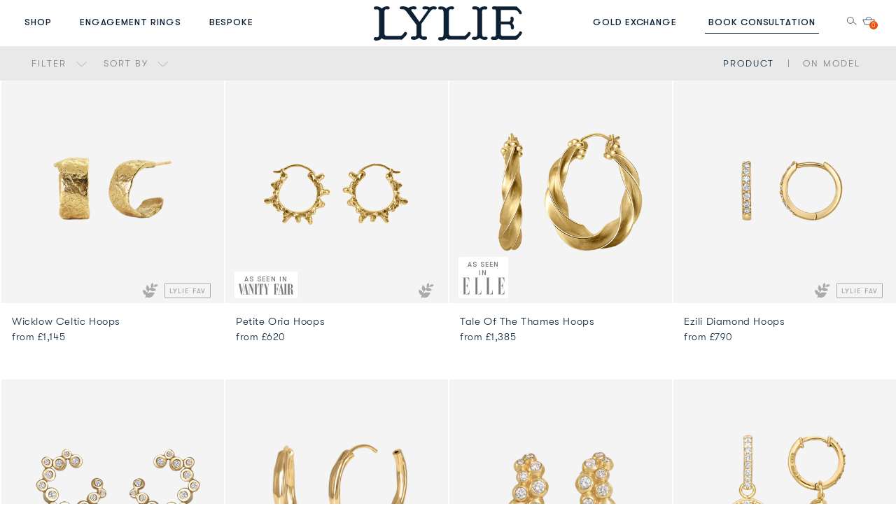

--- FILE ---
content_type: text/html; charset=utf-8
request_url: https://lylies.com/it/collections/hoops
body_size: 52758
content:
<!doctype html>
<!--[if IE 8]><html class="no-js lt-ie9" lang="en"> <![endif]-->
<!--[if IE 9 ]><html class="ie9 no-js"> <![endif]-->
<!--[if (gt IE 9)|!(IE)]><!--><html class="no-js" lang="en"> <!--<![endif]-->
<head> 
  
  <script type="application/vnd.locksmith+json" data-locksmith>{"version":"v173","locked":false,"initialized":true,"scope":"collection","access_granted":true,"access_denied":false,"requires_customer":false,"manual_lock":false,"remote_lock":false,"has_timeout":false,"remote_rendered":null,"hide_resource":false,"hide_links_to_resource":false,"transparent":true,"locks":{"all":[],"opened":[]},"keys":[],"keys_signature":"0443ee616b5fdd714bd2d9b52e6c8de8e45fc6dc8c8bec3bb0c17244b5a41aea","state":{"template":"collection","theme":181282079104,"product":null,"collection":"hoops","page":null,"blog":null,"article":null,"app":null},"now":1768985339,"path":"\/collections\/hoops","locale_root_url":"\/it","canonical_url":"https:\/\/lylies.com\/it\/collections\/hoops","customer_id":null,"customer_id_signature":"0443ee616b5fdd714bd2d9b52e6c8de8e45fc6dc8c8bec3bb0c17244b5a41aea","cart":null}</script><script data-locksmith>!function(){var require=undefined,reqwest=function(){function succeed(e){var t=protocolRe.exec(e.url);return t=t&&t[1]||context.location.protocol,httpsRe.test(t)?twoHundo.test(e.request.status):!!e.request.response}function handleReadyState(e,t,n){return function(){return e._aborted?n(e.request):e._timedOut?n(e.request,"Request is aborted: timeout"):void(e.request&&4==e.request[readyState]&&(e.request.onreadystatechange=noop,succeed(e)?t(e.request):n(e.request)))}}function setHeaders(e,t){var n,s=t.headers||{};s.Accept=s.Accept||defaultHeaders.accept[t.type]||defaultHeaders.accept["*"];var r="undefined"!=typeof FormData&&t.data instanceof FormData;for(n in!t.crossOrigin&&!s[requestedWith]&&(s[requestedWith]=defaultHeaders.requestedWith),!s[contentType]&&!r&&(s[contentType]=t.contentType||defaultHeaders.contentType),s)s.hasOwnProperty(n)&&"setRequestHeader"in e&&e.setRequestHeader(n,s[n])}function setCredentials(e,t){"undefined"!=typeof t.withCredentials&&"undefined"!=typeof e.withCredentials&&(e.withCredentials=!!t.withCredentials)}function generalCallback(e){lastValue=e}function urlappend(e,t){return e+(/[?]/.test(e)?"&":"?")+t}function handleJsonp(e,t,n,s){var r=uniqid++,a=e.jsonpCallback||"callback",o=e.jsonpCallbackName||reqwest.getcallbackPrefix(r),i=new RegExp("((^|[?]|&)"+a+")=([^&]+)"),l=s.match(i),c=doc.createElement("script"),u=0,d=-1!==navigator.userAgent.indexOf("MSIE 10.0");return l?"?"===l[3]?s=s.replace(i,"$1="+o):o=l[3]:s=urlappend(s,a+"="+o),context[o]=generalCallback,c.type="text/javascript",c.src=s,c.async=!0,"undefined"!=typeof c.onreadystatechange&&!d&&(c.htmlFor=c.id="_reqwest_"+r),c.onload=c.onreadystatechange=function(){if(c[readyState]&&"complete"!==c[readyState]&&"loaded"!==c[readyState]||u)return!1;c.onload=c.onreadystatechange=null,c.onclick&&c.onclick(),t(lastValue),lastValue=undefined,head.removeChild(c),u=1},head.appendChild(c),{abort:function(){c.onload=c.onreadystatechange=null,n({},"Request is aborted: timeout",{}),lastValue=undefined,head.removeChild(c),u=1}}}function getRequest(e,t){var n,s=this.o,r=(s.method||"GET").toUpperCase(),a="string"==typeof s?s:s.url,o=!1!==s.processData&&s.data&&"string"!=typeof s.data?reqwest.toQueryString(s.data):s.data||null,i=!1;return("jsonp"==s.type||"GET"==r)&&o&&(a=urlappend(a,o),o=null),"jsonp"==s.type?handleJsonp(s,e,t,a):((n=s.xhr&&s.xhr(s)||xhr(s)).open(r,a,!1!==s.async),setHeaders(n,s),setCredentials(n,s),context[xDomainRequest]&&n instanceof context[xDomainRequest]?(n.onload=e,n.onerror=t,n.onprogress=function(){},i=!0):n.onreadystatechange=handleReadyState(this,e,t),s.before&&s.before(n),i?setTimeout(function(){n.send(o)},200):n.send(o),n)}function Reqwest(e,t){this.o=e,this.fn=t,init.apply(this,arguments)}function setType(e){return null===e?undefined:e.match("json")?"json":e.match("javascript")?"js":e.match("text")?"html":e.match("xml")?"xml":void 0}function init(o,fn){function complete(e){for(o.timeout&&clearTimeout(self.timeout),self.timeout=null;0<self._completeHandlers.length;)self._completeHandlers.shift()(e)}function success(resp){var type=o.type||resp&&setType(resp.getResponseHeader("Content-Type"));resp="jsonp"!==type?self.request:resp;var filteredResponse=globalSetupOptions.dataFilter(resp.responseText,type),r=filteredResponse;try{resp.responseText=r}catch(e){}if(r)switch(type){case"json":try{resp=context.JSON?context.JSON.parse(r):eval("("+r+")")}catch(err){return error(resp,"Could not parse JSON in response",err)}break;case"js":resp=eval(r);break;case"html":resp=r;break;case"xml":resp=resp.responseXML&&resp.responseXML.parseError&&resp.responseXML.parseError.errorCode&&resp.responseXML.parseError.reason?null:resp.responseXML}for(self._responseArgs.resp=resp,self._fulfilled=!0,fn(resp),self._successHandler(resp);0<self._fulfillmentHandlers.length;)resp=self._fulfillmentHandlers.shift()(resp);complete(resp)}function timedOut(){self._timedOut=!0,self.request.abort()}function error(e,t,n){for(e=self.request,self._responseArgs.resp=e,self._responseArgs.msg=t,self._responseArgs.t=n,self._erred=!0;0<self._errorHandlers.length;)self._errorHandlers.shift()(e,t,n);complete(e)}this.url="string"==typeof o?o:o.url,this.timeout=null,this._fulfilled=!1,this._successHandler=function(){},this._fulfillmentHandlers=[],this._errorHandlers=[],this._completeHandlers=[],this._erred=!1,this._responseArgs={};var self=this;fn=fn||function(){},o.timeout&&(this.timeout=setTimeout(function(){timedOut()},o.timeout)),o.success&&(this._successHandler=function(){o.success.apply(o,arguments)}),o.error&&this._errorHandlers.push(function(){o.error.apply(o,arguments)}),o.complete&&this._completeHandlers.push(function(){o.complete.apply(o,arguments)}),this.request=getRequest.call(this,success,error)}function reqwest(e,t){return new Reqwest(e,t)}function normalize(e){return e?e.replace(/\r?\n/g,"\r\n"):""}function serial(e,t){var n,s,r,a,o=e.name,i=e.tagName.toLowerCase(),l=function(e){e&&!e.disabled&&t(o,normalize(e.attributes.value&&e.attributes.value.specified?e.value:e.text))};if(!e.disabled&&o)switch(i){case"input":/reset|button|image|file/i.test(e.type)||(n=/checkbox/i.test(e.type),s=/radio/i.test(e.type),r=e.value,(!n&&!s||e.checked)&&t(o,normalize(n&&""===r?"on":r)));break;case"textarea":t(o,normalize(e.value));break;case"select":if("select-one"===e.type.toLowerCase())l(0<=e.selectedIndex?e.options[e.selectedIndex]:null);else for(a=0;e.length&&a<e.length;a++)e.options[a].selected&&l(e.options[a])}}function eachFormElement(){var e,t,a=this,n=function(e,t){var n,s,r;for(n=0;n<t.length;n++)for(r=e[byTag](t[n]),s=0;s<r.length;s++)serial(r[s],a)};for(t=0;t<arguments.length;t++)e=arguments[t],/input|select|textarea/i.test(e.tagName)&&serial(e,a),n(e,["input","select","textarea"])}function serializeQueryString(){return reqwest.toQueryString(reqwest.serializeArray.apply(null,arguments))}function serializeHash(){var n={};return eachFormElement.apply(function(e,t){e in n?(n[e]&&!isArray(n[e])&&(n[e]=[n[e]]),n[e].push(t)):n[e]=t},arguments),n}function buildParams(e,t,n,s){var r,a,o,i=/\[\]$/;if(isArray(t))for(a=0;t&&a<t.length;a++)o=t[a],n||i.test(e)?s(e,o):buildParams(e+"["+("object"==typeof o?a:"")+"]",o,n,s);else if(t&&"[object Object]"===t.toString())for(r in t)buildParams(e+"["+r+"]",t[r],n,s);else s(e,t)}var context=this,XHR2;if("window"in context)var doc=document,byTag="getElementsByTagName",head=doc[byTag]("head")[0];else try{XHR2=require("xhr2")}catch(ex){throw new Error("Peer dependency `xhr2` required! Please npm install xhr2")}var httpsRe=/^http/,protocolRe=/(^\w+):\/\//,twoHundo=/^(20\d|1223)$/,readyState="readyState",contentType="Content-Type",requestedWith="X-Requested-With",uniqid=0,callbackPrefix="reqwest_"+ +new Date,lastValue,xmlHttpRequest="XMLHttpRequest",xDomainRequest="XDomainRequest",noop=function(){},isArray="function"==typeof Array.isArray?Array.isArray:function(e){return e instanceof Array},defaultHeaders={contentType:"application/x-www-form-urlencoded",requestedWith:xmlHttpRequest,accept:{"*":"text/javascript, text/html, application/xml, text/xml, */*",xml:"application/xml, text/xml",html:"text/html",text:"text/plain",json:"application/json, text/javascript",js:"application/javascript, text/javascript"}},xhr=function(e){if(!0!==e.crossOrigin)return context[xmlHttpRequest]?new XMLHttpRequest:XHR2?new XHR2:new ActiveXObject("Microsoft.XMLHTTP");var t=context[xmlHttpRequest]?new XMLHttpRequest:null;if(t&&"withCredentials"in t)return t;if(context[xDomainRequest])return new XDomainRequest;throw new Error("Browser does not support cross-origin requests")},globalSetupOptions={dataFilter:function(e){return e}};return Reqwest.prototype={abort:function(){this._aborted=!0,this.request.abort()},retry:function(){init.call(this,this.o,this.fn)},then:function(e,t){return e=e||function(){},t=t||function(){},this._fulfilled?this._responseArgs.resp=e(this._responseArgs.resp):this._erred?t(this._responseArgs.resp,this._responseArgs.msg,this._responseArgs.t):(this._fulfillmentHandlers.push(e),this._errorHandlers.push(t)),this},always:function(e){return this._fulfilled||this._erred?e(this._responseArgs.resp):this._completeHandlers.push(e),this},fail:function(e){return this._erred?e(this._responseArgs.resp,this._responseArgs.msg,this._responseArgs.t):this._errorHandlers.push(e),this},"catch":function(e){return this.fail(e)}},reqwest.serializeArray=function(){var n=[];return eachFormElement.apply(function(e,t){n.push({name:e,value:t})},arguments),n},reqwest.serialize=function(){if(0===arguments.length)return"";var e,t=Array.prototype.slice.call(arguments,0);return(e=t.pop())&&e.nodeType&&t.push(e)&&(e=null),e&&(e=e.type),("map"==e?serializeHash:"array"==e?reqwest.serializeArray:serializeQueryString).apply(null,t)},reqwest.toQueryString=function(e,t){var n,s,r=t||!1,a=[],o=encodeURIComponent,i=function(e,t){t="function"==typeof t?t():null==t?"":t,a[a.length]=o(e)+"="+o(t)};if(isArray(e))for(s=0;e&&s<e.length;s++)i(e[s].name,e[s].value);else for(n in e)e.hasOwnProperty(n)&&buildParams(n,e[n],r,i);return a.join("&").replace(/%20/g,"+")},reqwest.getcallbackPrefix=function(){return callbackPrefix},reqwest.compat=function(e,t){return e&&(e.type&&(e.method=e.type)&&delete e.type,e.dataType&&(e.type=e.dataType),e.jsonpCallback&&(e.jsonpCallbackName=e.jsonpCallback)&&delete e.jsonpCallback,e.jsonp&&(e.jsonpCallback=e.jsonp)),new Reqwest(e,t)},reqwest.ajaxSetup=function(e){for(var t in e=e||{})globalSetupOptions[t]=e[t]},reqwest}();
/*!
  * Reqwest! A general purpose XHR connection manager
  * license MIT (c) Dustin Diaz 2015
  * https://github.com/ded/reqwest
  */!function(){var o=window.Locksmith={},e=document.querySelector('script[type="application/vnd.locksmith+json"]'),n=e&&e.innerHTML;if(o.state={},o.util={},o.loading=!1,n)try{o.state=JSON.parse(n)}catch(u){}if(document.addEventListener&&document.querySelector){var s,r,a,t=[76,79,67,75,83,77,73,84,72,49,49],i=function(){r=t.slice(0)},l="style",c=function(e){e&&27!==e.keyCode&&"click"!==e.type||(document.removeEventListener("keydown",c),document.removeEventListener("click",c),s&&document.body.removeChild(s),s=null)};i(),document.addEventListener("keyup",function(e){if(e.keyCode===r[0]){if(clearTimeout(a),r.shift(),0<r.length)return void(a=setTimeout(i,1e3));i(),c(),(s=document.createElement("div"))[l].width="50%",s[l].maxWidth="1000px",s[l].height="85%",s[l].border="1px rgba(0, 0, 0, 0.2) solid",s[l].background="rgba(255, 255, 255, 0.99)",s[l].borderRadius="4px",s[l].position="fixed",s[l].top="50%",s[l].left="50%",s[l].transform="translateY(-50%) translateX(-50%)",s[l].boxShadow="0 2px 5px rgba(0, 0, 0, 0.3), 0 0 100vh 100vw rgba(0, 0, 0, 0.5)",s[l].zIndex="2147483645";var t=document.createElement("textarea");t.value=JSON.stringify(JSON.parse(n),null,2),t[l].border="none",t[l].display="block",t[l].boxSizing="border-box",t[l].width="100%",t[l].height="100%",t[l].background="transparent",t[l].padding="22px",t[l].fontFamily="monospace",t[l].fontSize="14px",t[l].color="#333",t[l].resize="none",t[l].outline="none",t.readOnly=!0,s.appendChild(t),document.body.appendChild(s),t.addEventListener("click",function(e){e.stopImmediatePropagation()}),t.select(),document.addEventListener("keydown",c),document.addEventListener("click",c)}})}o.isEmbedded=-1!==window.location.search.indexOf("_ab=0&_fd=0&_sc=1"),o.path=o.state.path||window.location.pathname,o.basePath=o.state.locale_root_url.concat("/apps/locksmith").replace(/^\/\//,"/"),o.reloading=!1,o.util.console=window.console||{log:function(){},error:function(){}},o.util.makeUrl=function(e,t){var n,s=o.basePath+e,r=[],a=o.cache();for(n in a)r.push(n+"="+encodeURIComponent(a[n]));for(n in t)r.push(n+"="+encodeURIComponent(t[n]));return o.state.customer_id&&(r.push("customer_id="+encodeURIComponent(o.state.customer_id)),r.push("customer_id_signature="+encodeURIComponent(o.state.customer_id_signature))),s+=(-1===s.indexOf("?")?"?":"&")+r.join("&")},o._initializeCallbacks=[],o.on=function(e,t){if("initialize"!==e)throw'Locksmith.on() currently only supports the "initialize" event';o._initializeCallbacks.push(t)},o.initializeSession=function(e){if(!o.isEmbedded){var t=!1,n=!0,s=!0;(e=e||{}).silent&&(s=n=!(t=!0)),o.ping({silent:t,spinner:n,reload:s,callback:function(){o._initializeCallbacks.forEach(function(e){e()})}})}},o.cache=function(e){var t={};try{var n=function r(e){return(document.cookie.match("(^|; )"+e+"=([^;]*)")||0)[2]};t=JSON.parse(decodeURIComponent(n("locksmith-params")||"{}"))}catch(u){}if(e){for(var s in e)t[s]=e[s];document.cookie="locksmith-params=; expires=Thu, 01 Jan 1970 00:00:00 GMT; path=/",document.cookie="locksmith-params="+encodeURIComponent(JSON.stringify(t))+"; path=/"}return t},o.cache.cart=o.state.cart,o.cache.cartLastSaved=null,o.params=o.cache(),o.util.reload=function(){o.reloading=!0;try{window.location.href=window.location.href.replace(/#.*/,"")}catch(u){o.util.console.error("Preferred reload method failed",u),window.location.reload()}},o.cache.saveCart=function(e){if(!o.cache.cart||o.cache.cart===o.cache.cartLastSaved)return e?e():null;var t=o.cache.cartLastSaved;o.cache.cartLastSaved=o.cache.cart,reqwest({url:"/cart/update.json",method:"post",type:"json",data:{attributes:{locksmith:o.cache.cart}},complete:e,error:function(e){if(o.cache.cartLastSaved=t,!o.reloading)throw e}})},o.util.spinnerHTML='<style>body{background:#FFF}@keyframes spin{from{transform:rotate(0deg)}to{transform:rotate(360deg)}}#loading{display:flex;width:100%;height:50vh;color:#777;align-items:center;justify-content:center}#loading .spinner{display:block;animation:spin 600ms linear infinite;position:relative;width:50px;height:50px}#loading .spinner-ring{stroke:currentColor;stroke-dasharray:100%;stroke-width:2px;stroke-linecap:round;fill:none}</style><div id="loading"><div class="spinner"><svg width="100%" height="100%"><svg preserveAspectRatio="xMinYMin"><circle class="spinner-ring" cx="50%" cy="50%" r="45%"></circle></svg></svg></div></div>',o.util.clobberBody=function(e){document.body.innerHTML=e},o.util.clobberDocument=function(e){e.responseText&&(e=e.responseText),document.documentElement&&document.removeChild(document.documentElement);var t=document.open("text/html","replace");t.writeln(e),t.close(),setTimeout(function(){var e=t.querySelector("[autofocus]");e&&e.focus()},100)},o.util.serializeForm=function(e){if(e&&"FORM"===e.nodeName){var t,n,s={};for(t=e.elements.length-1;0<=t;t-=1)if(""!==e.elements[t].name)switch(e.elements[t].nodeName){case"INPUT":switch(e.elements[t].type){default:case"text":case"hidden":case"password":case"button":case"reset":case"submit":s[e.elements[t].name]=e.elements[t].value;break;case"checkbox":case"radio":e.elements[t].checked&&(s[e.elements[t].name]=e.elements[t].value);break;case"file":}break;case"TEXTAREA":s[e.elements[t].name]=e.elements[t].value;break;case"SELECT":switch(e.elements[t].type){case"select-one":s[e.elements[t].name]=e.elements[t].value;break;case"select-multiple":for(n=e.elements[t].options.length-1;0<=n;n-=1)e.elements[t].options[n].selected&&(s[e.elements[t].name]=e.elements[t].options[n].value)}break;case"BUTTON":switch(e.elements[t].type){case"reset":case"submit":case"button":s[e.elements[t].name]=e.elements[t].value}}return s}},o.util.on=function(e,a,o,t){t=t||document;var i="locksmith-"+e+a,n=function(e){var t=e.target,n=e.target.parentElement,s=t.className.baseVal||t.className||"",r=n.className.baseVal||n.className||"";("string"==typeof s&&-1!==s.split(/\s+/).indexOf(a)||"string"==typeof r&&-1!==r.split(/\s+/).indexOf(a))&&!e[i]&&(e[i]=!0,o(e))};t.attachEvent?t.attachEvent(e,n):t.addEventListener(e,n,!1)},o.util.enableActions=function(e){o.util.on("click","locksmith-action",function(e){e.preventDefault();var t=e.target;t.dataset.confirmWith&&!confirm(t.dataset.confirmWith)||(t.disabled=!0,t.innerText=t.dataset.disableWith,o.post("/action",t.dataset.locksmithParams,{spinner:!1,type:"text",success:function(e){(e=JSON.parse(e.responseText)).message&&alert(e.message),o.util.reload()}}))},e)},o.util.inject=function(e,t){var n=["data","locksmith","append"];if(-1!==t.indexOf(n.join("-"))){var s=document.createElement("div");s.innerHTML=t,e.appendChild(s)}else e.innerHTML=t;var r,a,o=e.querySelectorAll("script");for(a=0;a<o.length;++a){r=o[a];var i=document.createElement("script");if(r.type&&(i.type=r.type),r.src)i.src=r.src;else{var l=document.createTextNode(r.innerHTML);i.appendChild(l)}e.appendChild(i)}var c=e.querySelector("[autofocus]");c&&c.focus()},o.post=function(e,t,n){!1!==(n=n||{}).spinner&&o.util.clobberBody(o.util.spinnerHTML);var s={};n.container===document?(s.layout=1,n.success=function(e){document.getElementById(n.container);o.util.clobberDocument(e)}):n.container&&(s.layout=0,n.success=function(e){var t=document.getElementById(n.container);o.util.inject(t,e),t.id===t.firstChild.id&&t.parentElement.replaceChild(t.firstChild,t)}),n.form_type&&(t.form_type=n.form_type),o.loading=!0;var r=o.util.makeUrl(e,s);reqwest({url:r,method:"post",type:n.type||"html",data:t,complete:function(){o.loading=!1},error:function(e){if(!o.reloading)if("dashboard.weglot.com"!==window.location.host){if(!n.silent)throw alert("Something went wrong! Please refresh and try again."),e;console.error(e)}else console.error(e)},success:n.success||o.util.clobberDocument})},o.postResource=function(e,t){e.path=o.path,e.search=window.location.search,e.state=o.state,e.passcode&&(e.passcode=e.passcode.trim()),e.email&&(e.email=e.email.trim()),e.state.cart=o.cache.cart,e.locksmith_json=o.jsonTag,e.locksmith_json_signature=o.jsonTagSignature,o.post("/resource",e,t)},o.ping=function(e){if(!o.isEmbedded){e=e||{};var t=function(){e.reload?o.util.reload():"function"==typeof e.callback&&e.callback()};o.post("/ping",{path:o.path,search:window.location.search,state:o.state},{spinner:!!e.spinner,silent:"undefined"==typeof e.silent||e.silent,type:"text",success:function(e){(e=JSON.parse(e.responseText)).messages&&0<e.messages.length&&o.showMessages(e.messages),e.cart&&o.cache.cart!==e.cart?(o.cache.cart=e.cart,o.cache.saveCart(function(){t(),e.cart&&e.cart.match(/^.+:/)&&o.util.reload()})):t()}})}},o.timeoutMonitor=function(){var e=o.cache.cart;o.ping({callback:function(){e!==o.cache.cart||setTimeout(function(){o.timeoutMonitor()},6e4)}})},o.showMessages=function(e){var t=document.createElement("div");t.style.position="fixed",t.style.left=0,t.style.right=0,t.style.bottom="-50px",t.style.opacity=0,t.style.background="#191919",t.style.color="#ddd",t.style.transition="bottom 0.2s, opacity 0.2s",t.style.zIndex=999999,t.innerHTML="        <style>          .locksmith-ab .locksmith-b { display: none; }          .locksmith-ab.toggled .locksmith-b { display: flex; }          .locksmith-ab.toggled .locksmith-a { display: none; }          .locksmith-flex { display: flex; flex-wrap: wrap; justify-content: space-between; align-items: center; padding: 10px 20px; }          .locksmith-message + .locksmith-message { border-top: 1px #555 solid; }          .locksmith-message a { color: inherit; font-weight: bold; }          .locksmith-message a:hover { color: inherit; opacity: 0.8; }          a.locksmith-ab-toggle { font-weight: inherit; text-decoration: underline; }          .locksmith-text { flex-grow: 1; }          .locksmith-cta { flex-grow: 0; text-align: right; }          .locksmith-cta button { transform: scale(0.8); transform-origin: left; }          .locksmith-cta > * { display: block; }          .locksmith-cta > * + * { margin-top: 10px; }          .locksmith-message a.locksmith-close { flex-grow: 0; text-decoration: none; margin-left: 15px; font-size: 30px; font-family: monospace; display: block; padding: 2px 10px; }                    @media screen and (max-width: 600px) {            .locksmith-wide-only { display: none !important; }            .locksmith-flex { padding: 0 15px; }            .locksmith-flex > * { margin-top: 5px; margin-bottom: 5px; }            .locksmith-cta { text-align: left; }          }                    @media screen and (min-width: 601px) {            .locksmith-narrow-only { display: none !important; }          }        </style>      "+e.map(function(e){return'<div class="locksmith-message">'+e+"</div>"}).join(""),document.body.appendChild(t),document.body.style.position="relative",document.body.parentElement.style.paddingBottom=t.offsetHeight+"px",setTimeout(function(){t.style.bottom=0,t.style.opacity=1},50),o.util.on("click","locksmith-ab-toggle",function(e){e.preventDefault();for(var t=e.target.parentElement;-1===t.className.split(" ").indexOf("locksmith-ab");)t=t.parentElement;-1!==t.className.split(" ").indexOf("toggled")?t.className=t.className.replace("toggled",""):t.className=t.className+" toggled"}),o.util.enableActions(t)}}()}();</script>
      <script data-locksmith>Locksmith.cache.cart=null</script>


  <script data-locksmith>Locksmith.jsonTag="\u003cscript type=\"application\/vnd.locksmith+json\" data-locksmith\u003e{\"version\":\"v173\",\"locked\":false,\"initialized\":true,\"scope\":\"collection\",\"access_granted\":true,\"access_denied\":false,\"requires_customer\":false,\"manual_lock\":false,\"remote_lock\":false,\"has_timeout\":false,\"remote_rendered\":null,\"hide_resource\":false,\"hide_links_to_resource\":false,\"transparent\":true,\"locks\":{\"all\":[],\"opened\":[]},\"keys\":[],\"keys_signature\":\"0443ee616b5fdd714bd2d9b52e6c8de8e45fc6dc8c8bec3bb0c17244b5a41aea\",\"state\":{\"template\":\"collection\",\"theme\":181282079104,\"product\":null,\"collection\":\"hoops\",\"page\":null,\"blog\":null,\"article\":null,\"app\":null},\"now\":1768985339,\"path\":\"\\\/collections\\\/hoops\",\"locale_root_url\":\"\\\/it\",\"canonical_url\":\"https:\\\/\\\/lylies.com\\\/it\\\/collections\\\/hoops\",\"customer_id\":null,\"customer_id_signature\":\"0443ee616b5fdd714bd2d9b52e6c8de8e45fc6dc8c8bec3bb0c17244b5a41aea\",\"cart\":null}\u003c\/script\u003e";Locksmith.jsonTagSignature="eb03431e486a5611c86bd00c9924096f2d64a108bb98cd91342d59e051c06488"</script>
  
  
  <!-- Basic page needs   ================================================== -->
  <meta http-equiv="Cache-control" content="public">
  <meta charset="utf-8">  
  <meta http-equiv="X-UA-Compatible" content="IE=edge,chrome=1">
  <meta name="facebook-domain-verification" content="kmyk54tknvh52kw69g6r83pbrntlsc" />

<link rel="shortcut icon" href="https://cdn.shopify.com/s/files/1/2213/3555/files/2024-Logo-Monogram-04.png?v=1727928360" type="image/png" /><script>
    // Load third-party scripts after LCP
    window.addEventListener('load', function() {
      // Google Tag Manager
      (function(w,d,s,l,i){w[l]=w[l]||[];w[l].push({'gtm.start':
      new Date().getTime(),event:'gtm.js'});var f=d.getElementsByTagName(s)[0],
      j=d.createElement(s),dl=l!='dataLayer'?'&l='+l:'';j.async=true;j.src=
      'https://www.googletagmanager.com/gtm.js?id='+i+dl;f.parentNode.insertBefore(j,f);
      })(window,document,'script','dataLayer','GTM-T7TXRSXG');
      
      // Hotjar
      (function(h,o,t,j,a,r){
        h.hj=h.hj||function(){(h.hj.q=h.hj.q||[]).push(arguments)};
        h._hjSettings={hjid:1204905,hjsv:6};
        a=o.getElementsByTagName('head')[0];
        r=o.createElement('script');r.async=1;
        r.src=t+h._hjSettings.hjid+j+h._hjSettings.hjsv;
        a.appendChild(r);
      })(window,document,'https://static.hotjar.com/c/hotjar-','.js?sv=');
    });
  </script>
  
  <!-- Title and description ================================================== -->
  <title>                                               
    Hoop Earrings for Women | Gold, Silver, Diamond &amp; Pearl Hoops &ndash; LYLIE Jewellery
  </title>
  
<meta name="description" content="Shop timeless hoop earrings by LYLIE. Crafted in London from recycled gold, ethical gems &amp; pearls with versatile detachable drop designs.">
   
  <!-- Helpers ================================================== -->
  <!-- /snippets/social-meta-tags.liquid -->


<meta property="og:type" content="website">
<meta property="og:title" content="Hoop Earrings for Women | Gold, Silver, Diamond &amp; Pearl Hoops">

<meta property="og:image" content="http://lylies.com/cdn/shop/t/83/assets/logo.png?v=161689803664732787901747110125">
<meta property="og:image:secure_url" content="https://lylies.com/cdn/shop/t/83/assets/logo.png?v=161689803664732787901747110125">


<meta property="og:url" content="https://lylies.com/it/collections/hoops">
<meta property="og:site_name" content="LYLIE Jewellery">




  <meta name="twitter:card" content="summary">



  
  <link rel="canonical" href="https://lylies.com/it/collections/hoops">
  <meta name="viewport" content="width=device-width,initial-scale=1,shrink-to-fit=no, minimum-scale=1.0, maximum-scale=1.0, user-scalable=no">
  <meta name="theme-color" content="#747474">
  <meta name="p:domain_verify" content="595de65f68551bb498dee56db2f2733f"/>
  <link rel="dns-prefetch" href="//cdn.shopify.com">
  <link rel="preconnect" href="https://cdn.shopify.com" crossorigin>
  <!-- CSS ================================================== -->
  <link href="//lylies.com/cdn/shop/t/83/assets/timber-base.css?v=10426842063069812811766117057" rel="stylesheet">
  <link href="//lylies.com/cdn/shop/t/83/assets/media-width.css?v=120771815580501996621747110162" rel="stylesheet">
  <link href="//lylies.com/cdn/shop/t/83/assets/tablet-media.css?v=101377972900202093591747110386" rel="stylesheet">
  <link href="//lylies.com/cdn/shop/t/83/assets/responsive-media.css?v=145088749823464758311747110306" rel="stylesheet"><link href="//lylies.com/cdn/shop/t/83/assets/base.css?v=94822932274836815471765521189" rel="stylesheet">
  <link href="//lylies.com/cdn/shop/t/83/assets/fonts.css?v=160341448822385736761751540614" rel="stylesheet">
  <link href="//lylies.com/cdn/shop/t/83/assets/responsive.css?v=86457149163041106031747110307" rel="stylesheet">
  <link href="//lylies.com/cdn/shop/t/83/assets/custom.css?v=163240379234593688601768475993" rel="stylesheet">
  <link href="//lylies.com/cdn/shop/t/83/assets/popup-book-consultation.css?v=4736102182580004761747110266" rel="stylesheet" media="print" onload="this.media='all'">
  <noscript><link href="//lylies.com/cdn/shop/t/83/assets/popup-book-consultation.css?v=4736102182580004761747110266" rel="stylesheet"></noscript>
  <link href="//lylies.com/cdn/shop/t/83/assets/ajax-cart.css?v=28235094283198053531761561878" rel="stylesheet">
  <link href="//lylies.com/cdn/shop/t/83/assets/jquery.fancybox.min.css?v=19278034316635137701747110102" rel="stylesheet" media="print" onload="this.media='all'">
  <noscript><link href="//lylies.com/cdn/shop/t/83/assets/jquery.fancybox.min.css?v=19278034316635137701747110102" rel="stylesheet"></noscript>
  
  
  
  <link href="//lylies.com/cdn/shop/t/83/assets/collection-banner.css?v=112396458088247643121747109901" rel="stylesheet">
  <link href="//lylies.com/cdn/shop/t/83/assets/engraving.css?v=140830928681780743261751541372" rel="stylesheet">
  
  
  <!-- Header hook for plugins ================================================== -->
  
  <script>window.performance && window.performance.mark && window.performance.mark('shopify.content_for_header.start');</script><meta name="google-site-verification" content="YEqM4fP3FBuA_PJHRN7uVe14VkYih1yipbQ62uFfuyI">
<meta name="facebook-domain-verification" content="7kuw2hndfar52dvsd7ihikwhyspxpb">
<meta name="facebook-domain-verification" content="xn290so8s9g3ipm5jzl9h72jitge89">
<meta name="facebook-domain-verification" content="kmyk54tknvh52kw69g6r83pbrntlsc">
<meta id="shopify-digital-wallet" name="shopify-digital-wallet" content="/22133555/digital_wallets/dialog">
<meta name="shopify-checkout-api-token" content="2338b16e11777711ddb4db1131014791">
<meta id="in-context-paypal-metadata" data-shop-id="22133555" data-venmo-supported="false" data-environment="production" data-locale="it_IT" data-paypal-v4="true" data-currency="GBP">
<link rel="alternate" type="application/atom+xml" title="Feed" href="/it/collections/hoops.atom" />
<link rel="alternate" hreflang="x-default" href="https://lylies.com/collections/hoops">
<link rel="alternate" hreflang="en" href="https://lylies.com/collections/hoops">
<link rel="alternate" hreflang="sv" href="https://lylies.com/sv/collections/hoops">
<link rel="alternate" hreflang="es" href="https://lylies.com/es/collections/hoops">
<link rel="alternate" hreflang="no" href="https://lylies.com/no/collections/hoops">
<link rel="alternate" hreflang="fr" href="https://lylies.com/fr/collections/hoops">
<link rel="alternate" hreflang="ja" href="https://lylies.com/ja/collections/hoops">
<link rel="alternate" hreflang="nl" href="https://lylies.com/nl/collections/hoops">
<link rel="alternate" hreflang="zh-Hant" href="https://lylies.com/zh/collections/hoops">
<link rel="alternate" hreflang="it" href="https://lylies.com/it/collections/hoops">
<link rel="alternate" hreflang="de" href="https://lylies.com/de/collections/hoops">
<link rel="alternate" hreflang="hi" href="https://lylies.com/hi/collections/hoops">
<link rel="alternate" hreflang="zh-Hant-AC" href="https://lylies.com/zh/collections/hoops">
<link rel="alternate" hreflang="zh-Hant-AD" href="https://lylies.com/zh/collections/hoops">
<link rel="alternate" hreflang="zh-Hant-AE" href="https://lylies.com/zh/collections/hoops">
<link rel="alternate" hreflang="zh-Hant-AF" href="https://lylies.com/zh/collections/hoops">
<link rel="alternate" hreflang="zh-Hant-AG" href="https://lylies.com/zh/collections/hoops">
<link rel="alternate" hreflang="zh-Hant-AI" href="https://lylies.com/zh/collections/hoops">
<link rel="alternate" hreflang="zh-Hant-AL" href="https://lylies.com/zh/collections/hoops">
<link rel="alternate" hreflang="zh-Hant-AM" href="https://lylies.com/zh/collections/hoops">
<link rel="alternate" hreflang="zh-Hant-AO" href="https://lylies.com/zh/collections/hoops">
<link rel="alternate" hreflang="zh-Hant-AR" href="https://lylies.com/zh/collections/hoops">
<link rel="alternate" hreflang="zh-Hant-AT" href="https://lylies.com/zh/collections/hoops">
<link rel="alternate" hreflang="zh-Hant-AU" href="https://lylies.com/zh/collections/hoops">
<link rel="alternate" hreflang="zh-Hant-AW" href="https://lylies.com/zh/collections/hoops">
<link rel="alternate" hreflang="zh-Hant-AX" href="https://lylies.com/zh/collections/hoops">
<link rel="alternate" hreflang="zh-Hant-AZ" href="https://lylies.com/zh/collections/hoops">
<link rel="alternate" hreflang="zh-Hant-BA" href="https://lylies.com/zh/collections/hoops">
<link rel="alternate" hreflang="zh-Hant-BB" href="https://lylies.com/zh/collections/hoops">
<link rel="alternate" hreflang="zh-Hant-BD" href="https://lylies.com/zh/collections/hoops">
<link rel="alternate" hreflang="zh-Hant-BE" href="https://lylies.com/zh/collections/hoops">
<link rel="alternate" hreflang="zh-Hant-BF" href="https://lylies.com/zh/collections/hoops">
<link rel="alternate" hreflang="zh-Hant-BG" href="https://lylies.com/zh/collections/hoops">
<link rel="alternate" hreflang="zh-Hant-BH" href="https://lylies.com/zh/collections/hoops">
<link rel="alternate" hreflang="zh-Hant-BI" href="https://lylies.com/zh/collections/hoops">
<link rel="alternate" hreflang="zh-Hant-BJ" href="https://lylies.com/zh/collections/hoops">
<link rel="alternate" hreflang="zh-Hant-BL" href="https://lylies.com/zh/collections/hoops">
<link rel="alternate" hreflang="zh-Hant-BM" href="https://lylies.com/zh/collections/hoops">
<link rel="alternate" hreflang="zh-Hant-BN" href="https://lylies.com/zh/collections/hoops">
<link rel="alternate" hreflang="zh-Hant-BO" href="https://lylies.com/zh/collections/hoops">
<link rel="alternate" hreflang="zh-Hant-BQ" href="https://lylies.com/zh/collections/hoops">
<link rel="alternate" hreflang="zh-Hant-BR" href="https://lylies.com/zh/collections/hoops">
<link rel="alternate" hreflang="zh-Hant-BS" href="https://lylies.com/zh/collections/hoops">
<link rel="alternate" hreflang="zh-Hant-BT" href="https://lylies.com/zh/collections/hoops">
<link rel="alternate" hreflang="zh-Hant-BW" href="https://lylies.com/zh/collections/hoops">
<link rel="alternate" hreflang="zh-Hant-BY" href="https://lylies.com/zh/collections/hoops">
<link rel="alternate" hreflang="zh-Hant-BZ" href="https://lylies.com/zh/collections/hoops">
<link rel="alternate" hreflang="zh-Hant-CA" href="https://lylies.com/zh/collections/hoops">
<link rel="alternate" hreflang="zh-Hant-CC" href="https://lylies.com/zh/collections/hoops">
<link rel="alternate" hreflang="zh-Hant-CD" href="https://lylies.com/zh/collections/hoops">
<link rel="alternate" hreflang="zh-Hant-CF" href="https://lylies.com/zh/collections/hoops">
<link rel="alternate" hreflang="zh-Hant-CG" href="https://lylies.com/zh/collections/hoops">
<link rel="alternate" hreflang="zh-Hant-CH" href="https://lylies.com/zh/collections/hoops">
<link rel="alternate" hreflang="zh-Hant-CI" href="https://lylies.com/zh/collections/hoops">
<link rel="alternate" hreflang="zh-Hant-CK" href="https://lylies.com/zh/collections/hoops">
<link rel="alternate" hreflang="zh-Hant-CL" href="https://lylies.com/zh/collections/hoops">
<link rel="alternate" hreflang="zh-Hant-CM" href="https://lylies.com/zh/collections/hoops">
<link rel="alternate" hreflang="zh-Hant-CN" href="https://lylies.com/zh/collections/hoops">
<link rel="alternate" hreflang="zh-Hant-CO" href="https://lylies.com/zh/collections/hoops">
<link rel="alternate" hreflang="zh-Hant-CR" href="https://lylies.com/zh/collections/hoops">
<link rel="alternate" hreflang="zh-Hant-CV" href="https://lylies.com/zh/collections/hoops">
<link rel="alternate" hreflang="zh-Hant-CW" href="https://lylies.com/zh/collections/hoops">
<link rel="alternate" hreflang="zh-Hant-CX" href="https://lylies.com/zh/collections/hoops">
<link rel="alternate" hreflang="zh-Hant-CY" href="https://lylies.com/zh/collections/hoops">
<link rel="alternate" hreflang="zh-Hant-CZ" href="https://lylies.com/zh/collections/hoops">
<link rel="alternate" hreflang="zh-Hant-DE" href="https://lylies.com/zh/collections/hoops">
<link rel="alternate" hreflang="zh-Hant-DJ" href="https://lylies.com/zh/collections/hoops">
<link rel="alternate" hreflang="zh-Hant-DK" href="https://lylies.com/zh/collections/hoops">
<link rel="alternate" hreflang="zh-Hant-DM" href="https://lylies.com/zh/collections/hoops">
<link rel="alternate" hreflang="zh-Hant-DO" href="https://lylies.com/zh/collections/hoops">
<link rel="alternate" hreflang="zh-Hant-DZ" href="https://lylies.com/zh/collections/hoops">
<link rel="alternate" hreflang="zh-Hant-EC" href="https://lylies.com/zh/collections/hoops">
<link rel="alternate" hreflang="zh-Hant-EE" href="https://lylies.com/zh/collections/hoops">
<link rel="alternate" hreflang="zh-Hant-EG" href="https://lylies.com/zh/collections/hoops">
<link rel="alternate" hreflang="zh-Hant-EH" href="https://lylies.com/zh/collections/hoops">
<link rel="alternate" hreflang="zh-Hant-ER" href="https://lylies.com/zh/collections/hoops">
<link rel="alternate" hreflang="zh-Hant-ES" href="https://lylies.com/zh/collections/hoops">
<link rel="alternate" hreflang="zh-Hant-ET" href="https://lylies.com/zh/collections/hoops">
<link rel="alternate" hreflang="zh-Hant-FI" href="https://lylies.com/zh/collections/hoops">
<link rel="alternate" hreflang="zh-Hant-FJ" href="https://lylies.com/zh/collections/hoops">
<link rel="alternate" hreflang="zh-Hant-FK" href="https://lylies.com/zh/collections/hoops">
<link rel="alternate" hreflang="zh-Hant-FO" href="https://lylies.com/zh/collections/hoops">
<link rel="alternate" hreflang="zh-Hant-FR" href="https://lylies.com/zh/collections/hoops">
<link rel="alternate" hreflang="zh-Hant-GA" href="https://lylies.com/zh/collections/hoops">
<link rel="alternate" hreflang="zh-Hant-GB" href="https://lylies.com/zh/collections/hoops">
<link rel="alternate" hreflang="zh-Hant-GD" href="https://lylies.com/zh/collections/hoops">
<link rel="alternate" hreflang="zh-Hant-GE" href="https://lylies.com/zh/collections/hoops">
<link rel="alternate" hreflang="zh-Hant-GF" href="https://lylies.com/zh/collections/hoops">
<link rel="alternate" hreflang="zh-Hant-GG" href="https://lylies.com/zh/collections/hoops">
<link rel="alternate" hreflang="zh-Hant-GH" href="https://lylies.com/zh/collections/hoops">
<link rel="alternate" hreflang="zh-Hant-GI" href="https://lylies.com/zh/collections/hoops">
<link rel="alternate" hreflang="zh-Hant-GL" href="https://lylies.com/zh/collections/hoops">
<link rel="alternate" hreflang="zh-Hant-GM" href="https://lylies.com/zh/collections/hoops">
<link rel="alternate" hreflang="zh-Hant-GN" href="https://lylies.com/zh/collections/hoops">
<link rel="alternate" hreflang="zh-Hant-GP" href="https://lylies.com/zh/collections/hoops">
<link rel="alternate" hreflang="zh-Hant-GQ" href="https://lylies.com/zh/collections/hoops">
<link rel="alternate" hreflang="zh-Hant-GR" href="https://lylies.com/zh/collections/hoops">
<link rel="alternate" hreflang="zh-Hant-GS" href="https://lylies.com/zh/collections/hoops">
<link rel="alternate" hreflang="zh-Hant-GT" href="https://lylies.com/zh/collections/hoops">
<link rel="alternate" hreflang="zh-Hant-GW" href="https://lylies.com/zh/collections/hoops">
<link rel="alternate" hreflang="zh-Hant-GY" href="https://lylies.com/zh/collections/hoops">
<link rel="alternate" hreflang="zh-Hant-HK" href="https://lylies.com/zh/collections/hoops">
<link rel="alternate" hreflang="zh-Hant-HN" href="https://lylies.com/zh/collections/hoops">
<link rel="alternate" hreflang="zh-Hant-HR" href="https://lylies.com/zh/collections/hoops">
<link rel="alternate" hreflang="zh-Hant-HT" href="https://lylies.com/zh/collections/hoops">
<link rel="alternate" hreflang="zh-Hant-HU" href="https://lylies.com/zh/collections/hoops">
<link rel="alternate" hreflang="zh-Hant-ID" href="https://lylies.com/zh/collections/hoops">
<link rel="alternate" hreflang="zh-Hant-IE" href="https://lylies.com/zh/collections/hoops">
<link rel="alternate" hreflang="zh-Hant-IL" href="https://lylies.com/zh/collections/hoops">
<link rel="alternate" hreflang="zh-Hant-IM" href="https://lylies.com/zh/collections/hoops">
<link rel="alternate" hreflang="zh-Hant-IN" href="https://lylies.com/zh/collections/hoops">
<link rel="alternate" hreflang="zh-Hant-IO" href="https://lylies.com/zh/collections/hoops">
<link rel="alternate" hreflang="zh-Hant-IQ" href="https://lylies.com/zh/collections/hoops">
<link rel="alternate" hreflang="zh-Hant-IS" href="https://lylies.com/zh/collections/hoops">
<link rel="alternate" hreflang="zh-Hant-IT" href="https://lylies.com/zh/collections/hoops">
<link rel="alternate" hreflang="zh-Hant-JE" href="https://lylies.com/zh/collections/hoops">
<link rel="alternate" hreflang="zh-Hant-JO" href="https://lylies.com/zh/collections/hoops">
<link rel="alternate" hreflang="zh-Hant-JP" href="https://lylies.com/zh/collections/hoops">
<link rel="alternate" hreflang="zh-Hant-KE" href="https://lylies.com/zh/collections/hoops">
<link rel="alternate" hreflang="zh-Hant-KG" href="https://lylies.com/zh/collections/hoops">
<link rel="alternate" hreflang="zh-Hant-KH" href="https://lylies.com/zh/collections/hoops">
<link rel="alternate" hreflang="zh-Hant-KI" href="https://lylies.com/zh/collections/hoops">
<link rel="alternate" hreflang="zh-Hant-KM" href="https://lylies.com/zh/collections/hoops">
<link rel="alternate" hreflang="zh-Hant-KN" href="https://lylies.com/zh/collections/hoops">
<link rel="alternate" hreflang="zh-Hant-KR" href="https://lylies.com/zh/collections/hoops">
<link rel="alternate" hreflang="zh-Hant-KW" href="https://lylies.com/zh/collections/hoops">
<link rel="alternate" hreflang="zh-Hant-KY" href="https://lylies.com/zh/collections/hoops">
<link rel="alternate" hreflang="zh-Hant-KZ" href="https://lylies.com/zh/collections/hoops">
<link rel="alternate" hreflang="zh-Hant-LA" href="https://lylies.com/zh/collections/hoops">
<link rel="alternate" hreflang="zh-Hant-LB" href="https://lylies.com/zh/collections/hoops">
<link rel="alternate" hreflang="zh-Hant-LC" href="https://lylies.com/zh/collections/hoops">
<link rel="alternate" hreflang="zh-Hant-LI" href="https://lylies.com/zh/collections/hoops">
<link rel="alternate" hreflang="zh-Hant-LK" href="https://lylies.com/zh/collections/hoops">
<link rel="alternate" hreflang="zh-Hant-LR" href="https://lylies.com/zh/collections/hoops">
<link rel="alternate" hreflang="zh-Hant-LS" href="https://lylies.com/zh/collections/hoops">
<link rel="alternate" hreflang="zh-Hant-LT" href="https://lylies.com/zh/collections/hoops">
<link rel="alternate" hreflang="zh-Hant-LU" href="https://lylies.com/zh/collections/hoops">
<link rel="alternate" hreflang="zh-Hant-LV" href="https://lylies.com/zh/collections/hoops">
<link rel="alternate" hreflang="zh-Hant-LY" href="https://lylies.com/zh/collections/hoops">
<link rel="alternate" hreflang="zh-Hant-MA" href="https://lylies.com/zh/collections/hoops">
<link rel="alternate" hreflang="zh-Hant-MC" href="https://lylies.com/zh/collections/hoops">
<link rel="alternate" hreflang="zh-Hant-MD" href="https://lylies.com/zh/collections/hoops">
<link rel="alternate" hreflang="zh-Hant-ME" href="https://lylies.com/zh/collections/hoops">
<link rel="alternate" hreflang="zh-Hant-MF" href="https://lylies.com/zh/collections/hoops">
<link rel="alternate" hreflang="zh-Hant-MG" href="https://lylies.com/zh/collections/hoops">
<link rel="alternate" hreflang="zh-Hant-MK" href="https://lylies.com/zh/collections/hoops">
<link rel="alternate" hreflang="zh-Hant-ML" href="https://lylies.com/zh/collections/hoops">
<link rel="alternate" hreflang="zh-Hant-MM" href="https://lylies.com/zh/collections/hoops">
<link rel="alternate" hreflang="zh-Hant-MN" href="https://lylies.com/zh/collections/hoops">
<link rel="alternate" hreflang="zh-Hant-MO" href="https://lylies.com/zh/collections/hoops">
<link rel="alternate" hreflang="zh-Hant-MQ" href="https://lylies.com/zh/collections/hoops">
<link rel="alternate" hreflang="zh-Hant-MR" href="https://lylies.com/zh/collections/hoops">
<link rel="alternate" hreflang="zh-Hant-MS" href="https://lylies.com/zh/collections/hoops">
<link rel="alternate" hreflang="zh-Hant-MT" href="https://lylies.com/zh/collections/hoops">
<link rel="alternate" hreflang="zh-Hant-MU" href="https://lylies.com/zh/collections/hoops">
<link rel="alternate" hreflang="zh-Hant-MV" href="https://lylies.com/zh/collections/hoops">
<link rel="alternate" hreflang="zh-Hant-MW" href="https://lylies.com/zh/collections/hoops">
<link rel="alternate" hreflang="zh-Hant-MX" href="https://lylies.com/zh/collections/hoops">
<link rel="alternate" hreflang="zh-Hant-MY" href="https://lylies.com/zh/collections/hoops">
<link rel="alternate" hreflang="zh-Hant-MZ" href="https://lylies.com/zh/collections/hoops">
<link rel="alternate" hreflang="zh-Hant-NA" href="https://lylies.com/zh/collections/hoops">
<link rel="alternate" hreflang="zh-Hant-NC" href="https://lylies.com/zh/collections/hoops">
<link rel="alternate" hreflang="zh-Hant-NE" href="https://lylies.com/zh/collections/hoops">
<link rel="alternate" hreflang="zh-Hant-NF" href="https://lylies.com/zh/collections/hoops">
<link rel="alternate" hreflang="zh-Hant-NG" href="https://lylies.com/zh/collections/hoops">
<link rel="alternate" hreflang="zh-Hant-NI" href="https://lylies.com/zh/collections/hoops">
<link rel="alternate" hreflang="zh-Hant-NL" href="https://lylies.com/zh/collections/hoops">
<link rel="alternate" hreflang="zh-Hant-NO" href="https://lylies.com/zh/collections/hoops">
<link rel="alternate" hreflang="zh-Hant-NP" href="https://lylies.com/zh/collections/hoops">
<link rel="alternate" hreflang="zh-Hant-NR" href="https://lylies.com/zh/collections/hoops">
<link rel="alternate" hreflang="zh-Hant-NU" href="https://lylies.com/zh/collections/hoops">
<link rel="alternate" hreflang="zh-Hant-NZ" href="https://lylies.com/zh/collections/hoops">
<link rel="alternate" hreflang="zh-Hant-OM" href="https://lylies.com/zh/collections/hoops">
<link rel="alternate" hreflang="zh-Hant-PA" href="https://lylies.com/zh/collections/hoops">
<link rel="alternate" hreflang="zh-Hant-PE" href="https://lylies.com/zh/collections/hoops">
<link rel="alternate" hreflang="zh-Hant-PF" href="https://lylies.com/zh/collections/hoops">
<link rel="alternate" hreflang="zh-Hant-PG" href="https://lylies.com/zh/collections/hoops">
<link rel="alternate" hreflang="zh-Hant-PH" href="https://lylies.com/zh/collections/hoops">
<link rel="alternate" hreflang="zh-Hant-PK" href="https://lylies.com/zh/collections/hoops">
<link rel="alternate" hreflang="zh-Hant-PL" href="https://lylies.com/zh/collections/hoops">
<link rel="alternate" hreflang="zh-Hant-PM" href="https://lylies.com/zh/collections/hoops">
<link rel="alternate" hreflang="zh-Hant-PN" href="https://lylies.com/zh/collections/hoops">
<link rel="alternate" hreflang="zh-Hant-PS" href="https://lylies.com/zh/collections/hoops">
<link rel="alternate" hreflang="zh-Hant-PT" href="https://lylies.com/zh/collections/hoops">
<link rel="alternate" hreflang="zh-Hant-PY" href="https://lylies.com/zh/collections/hoops">
<link rel="alternate" hreflang="zh-Hant-QA" href="https://lylies.com/zh/collections/hoops">
<link rel="alternate" hreflang="zh-Hant-RE" href="https://lylies.com/zh/collections/hoops">
<link rel="alternate" hreflang="zh-Hant-RO" href="https://lylies.com/zh/collections/hoops">
<link rel="alternate" hreflang="zh-Hant-RS" href="https://lylies.com/zh/collections/hoops">
<link rel="alternate" hreflang="zh-Hant-RU" href="https://lylies.com/zh/collections/hoops">
<link rel="alternate" hreflang="zh-Hant-RW" href="https://lylies.com/zh/collections/hoops">
<link rel="alternate" hreflang="zh-Hant-SA" href="https://lylies.com/zh/collections/hoops">
<link rel="alternate" hreflang="zh-Hant-SB" href="https://lylies.com/zh/collections/hoops">
<link rel="alternate" hreflang="zh-Hant-SC" href="https://lylies.com/zh/collections/hoops">
<link rel="alternate" hreflang="zh-Hant-SD" href="https://lylies.com/zh/collections/hoops">
<link rel="alternate" hreflang="zh-Hant-SE" href="https://lylies.com/zh/collections/hoops">
<link rel="alternate" hreflang="zh-Hant-SG" href="https://lylies.com/zh/collections/hoops">
<link rel="alternate" hreflang="zh-Hant-SH" href="https://lylies.com/zh/collections/hoops">
<link rel="alternate" hreflang="zh-Hant-SI" href="https://lylies.com/zh/collections/hoops">
<link rel="alternate" hreflang="zh-Hant-SJ" href="https://lylies.com/zh/collections/hoops">
<link rel="alternate" hreflang="zh-Hant-SK" href="https://lylies.com/zh/collections/hoops">
<link rel="alternate" hreflang="zh-Hant-SL" href="https://lylies.com/zh/collections/hoops">
<link rel="alternate" hreflang="zh-Hant-SM" href="https://lylies.com/zh/collections/hoops">
<link rel="alternate" hreflang="zh-Hant-SN" href="https://lylies.com/zh/collections/hoops">
<link rel="alternate" hreflang="zh-Hant-SO" href="https://lylies.com/zh/collections/hoops">
<link rel="alternate" hreflang="zh-Hant-SR" href="https://lylies.com/zh/collections/hoops">
<link rel="alternate" hreflang="zh-Hant-SS" href="https://lylies.com/zh/collections/hoops">
<link rel="alternate" hreflang="zh-Hant-ST" href="https://lylies.com/zh/collections/hoops">
<link rel="alternate" hreflang="zh-Hant-SV" href="https://lylies.com/zh/collections/hoops">
<link rel="alternate" hreflang="zh-Hant-SX" href="https://lylies.com/zh/collections/hoops">
<link rel="alternate" hreflang="zh-Hant-SZ" href="https://lylies.com/zh/collections/hoops">
<link rel="alternate" hreflang="zh-Hant-TA" href="https://lylies.com/zh/collections/hoops">
<link rel="alternate" hreflang="zh-Hant-TC" href="https://lylies.com/zh/collections/hoops">
<link rel="alternate" hreflang="zh-Hant-TD" href="https://lylies.com/zh/collections/hoops">
<link rel="alternate" hreflang="zh-Hant-TF" href="https://lylies.com/zh/collections/hoops">
<link rel="alternate" hreflang="zh-Hant-TG" href="https://lylies.com/zh/collections/hoops">
<link rel="alternate" hreflang="zh-Hant-TH" href="https://lylies.com/zh/collections/hoops">
<link rel="alternate" hreflang="zh-Hant-TJ" href="https://lylies.com/zh/collections/hoops">
<link rel="alternate" hreflang="zh-Hant-TK" href="https://lylies.com/zh/collections/hoops">
<link rel="alternate" hreflang="zh-Hant-TL" href="https://lylies.com/zh/collections/hoops">
<link rel="alternate" hreflang="zh-Hant-TM" href="https://lylies.com/zh/collections/hoops">
<link rel="alternate" hreflang="zh-Hant-TN" href="https://lylies.com/zh/collections/hoops">
<link rel="alternate" hreflang="zh-Hant-TO" href="https://lylies.com/zh/collections/hoops">
<link rel="alternate" hreflang="zh-Hant-TR" href="https://lylies.com/zh/collections/hoops">
<link rel="alternate" hreflang="zh-Hant-TT" href="https://lylies.com/zh/collections/hoops">
<link rel="alternate" hreflang="zh-Hant-TV" href="https://lylies.com/zh/collections/hoops">
<link rel="alternate" hreflang="zh-Hant-TW" href="https://lylies.com/zh/collections/hoops">
<link rel="alternate" hreflang="zh-Hant-TZ" href="https://lylies.com/zh/collections/hoops">
<link rel="alternate" hreflang="zh-Hant-UA" href="https://lylies.com/zh/collections/hoops">
<link rel="alternate" hreflang="zh-Hant-UG" href="https://lylies.com/zh/collections/hoops">
<link rel="alternate" hreflang="zh-Hant-UM" href="https://lylies.com/zh/collections/hoops">
<link rel="alternate" hreflang="zh-Hant-US" href="https://lylies.com/zh/collections/hoops">
<link rel="alternate" hreflang="zh-Hant-UY" href="https://lylies.com/zh/collections/hoops">
<link rel="alternate" hreflang="zh-Hant-UZ" href="https://lylies.com/zh/collections/hoops">
<link rel="alternate" hreflang="zh-Hant-VA" href="https://lylies.com/zh/collections/hoops">
<link rel="alternate" hreflang="zh-Hant-VC" href="https://lylies.com/zh/collections/hoops">
<link rel="alternate" hreflang="zh-Hant-VE" href="https://lylies.com/zh/collections/hoops">
<link rel="alternate" hreflang="zh-Hant-VG" href="https://lylies.com/zh/collections/hoops">
<link rel="alternate" hreflang="zh-Hant-VN" href="https://lylies.com/zh/collections/hoops">
<link rel="alternate" hreflang="zh-Hant-VU" href="https://lylies.com/zh/collections/hoops">
<link rel="alternate" hreflang="zh-Hant-WF" href="https://lylies.com/zh/collections/hoops">
<link rel="alternate" hreflang="zh-Hant-WS" href="https://lylies.com/zh/collections/hoops">
<link rel="alternate" hreflang="zh-Hant-XK" href="https://lylies.com/zh/collections/hoops">
<link rel="alternate" hreflang="zh-Hant-YE" href="https://lylies.com/zh/collections/hoops">
<link rel="alternate" hreflang="zh-Hant-YT" href="https://lylies.com/zh/collections/hoops">
<link rel="alternate" hreflang="zh-Hant-ZA" href="https://lylies.com/zh/collections/hoops">
<link rel="alternate" hreflang="zh-Hant-ZM" href="https://lylies.com/zh/collections/hoops">
<link rel="alternate" hreflang="zh-Hant-ZW" href="https://lylies.com/zh/collections/hoops">
<link rel="alternate" type="application/json+oembed" href="https://lylies.com/it/collections/hoops.oembed">
<script async="async" src="/checkouts/internal/preloads.js?locale=it-GB"></script>
<link rel="preconnect" href="https://shop.app" crossorigin="anonymous">
<script async="async" src="https://shop.app/checkouts/internal/preloads.js?locale=it-GB&shop_id=22133555" crossorigin="anonymous"></script>
<script id="apple-pay-shop-capabilities" type="application/json">{"shopId":22133555,"countryCode":"GB","currencyCode":"GBP","merchantCapabilities":["supports3DS"],"merchantId":"gid:\/\/shopify\/Shop\/22133555","merchantName":"LYLIE Jewellery","requiredBillingContactFields":["postalAddress","email"],"requiredShippingContactFields":["postalAddress","email"],"shippingType":"shipping","supportedNetworks":["visa","maestro","masterCard","amex","discover","elo"],"total":{"type":"pending","label":"LYLIE Jewellery","amount":"1.00"},"shopifyPaymentsEnabled":true,"supportsSubscriptions":true}</script>
<script id="shopify-features" type="application/json">{"accessToken":"2338b16e11777711ddb4db1131014791","betas":["rich-media-storefront-analytics"],"domain":"lylies.com","predictiveSearch":true,"shopId":22133555,"locale":"it"}</script>
<script>var Shopify = Shopify || {};
Shopify.shop = "lylies-london.myshopify.com";
Shopify.locale = "it";
Shopify.currency = {"active":"GBP","rate":"1.0"};
Shopify.country = "GB";
Shopify.theme = {"name":"bkup of Live--  AWW - optimize","id":181282079104,"schema_name":"Lylie","schema_version":"1.0.0","theme_store_id":null,"role":"main"};
Shopify.theme.handle = "null";
Shopify.theme.style = {"id":null,"handle":null};
Shopify.cdnHost = "lylies.com/cdn";
Shopify.routes = Shopify.routes || {};
Shopify.routes.root = "/it/";</script>
<script type="module">!function(o){(o.Shopify=o.Shopify||{}).modules=!0}(window);</script>
<script>!function(o){function n(){var o=[];function n(){o.push(Array.prototype.slice.apply(arguments))}return n.q=o,n}var t=o.Shopify=o.Shopify||{};t.loadFeatures=n(),t.autoloadFeatures=n()}(window);</script>
<script>
  window.ShopifyPay = window.ShopifyPay || {};
  window.ShopifyPay.apiHost = "shop.app\/pay";
  window.ShopifyPay.redirectState = null;
</script>
<script id="shop-js-analytics" type="application/json">{"pageType":"collection"}</script>
<script defer="defer" async type="module" src="//lylies.com/cdn/shopifycloud/shop-js/modules/v2/client.init-shop-cart-sync_DXGljDCh.it.esm.js"></script>
<script defer="defer" async type="module" src="//lylies.com/cdn/shopifycloud/shop-js/modules/v2/chunk.common_Dby6QE3M.esm.js"></script>
<script type="module">
  await import("//lylies.com/cdn/shopifycloud/shop-js/modules/v2/client.init-shop-cart-sync_DXGljDCh.it.esm.js");
await import("//lylies.com/cdn/shopifycloud/shop-js/modules/v2/chunk.common_Dby6QE3M.esm.js");

  window.Shopify.SignInWithShop?.initShopCartSync?.({"fedCMEnabled":true,"windoidEnabled":true});

</script>
<script>
  window.Shopify = window.Shopify || {};
  if (!window.Shopify.featureAssets) window.Shopify.featureAssets = {};
  window.Shopify.featureAssets['shop-js'] = {"shop-cart-sync":["modules/v2/client.shop-cart-sync_CuycFFQA.it.esm.js","modules/v2/chunk.common_Dby6QE3M.esm.js"],"init-fed-cm":["modules/v2/client.init-fed-cm_BNG5oyTN.it.esm.js","modules/v2/chunk.common_Dby6QE3M.esm.js"],"shop-button":["modules/v2/client.shop-button_CYDCs7np.it.esm.js","modules/v2/chunk.common_Dby6QE3M.esm.js"],"init-windoid":["modules/v2/client.init-windoid_CIyZw0nM.it.esm.js","modules/v2/chunk.common_Dby6QE3M.esm.js"],"shop-cash-offers":["modules/v2/client.shop-cash-offers_CcSAlF98.it.esm.js","modules/v2/chunk.common_Dby6QE3M.esm.js","modules/v2/chunk.modal_D1Buujso.esm.js"],"shop-toast-manager":["modules/v2/client.shop-toast-manager_BX7Boar6.it.esm.js","modules/v2/chunk.common_Dby6QE3M.esm.js"],"init-shop-email-lookup-coordinator":["modules/v2/client.init-shop-email-lookup-coordinator_9H--u2Oq.it.esm.js","modules/v2/chunk.common_Dby6QE3M.esm.js"],"pay-button":["modules/v2/client.pay-button_Dij3AEMZ.it.esm.js","modules/v2/chunk.common_Dby6QE3M.esm.js"],"avatar":["modules/v2/client.avatar_BTnouDA3.it.esm.js"],"init-shop-cart-sync":["modules/v2/client.init-shop-cart-sync_DXGljDCh.it.esm.js","modules/v2/chunk.common_Dby6QE3M.esm.js"],"shop-login-button":["modules/v2/client.shop-login-button_CQ3q_nN6.it.esm.js","modules/v2/chunk.common_Dby6QE3M.esm.js","modules/v2/chunk.modal_D1Buujso.esm.js"],"init-customer-accounts-sign-up":["modules/v2/client.init-customer-accounts-sign-up_BnxtNv5b.it.esm.js","modules/v2/client.shop-login-button_CQ3q_nN6.it.esm.js","modules/v2/chunk.common_Dby6QE3M.esm.js","modules/v2/chunk.modal_D1Buujso.esm.js"],"init-shop-for-new-customer-accounts":["modules/v2/client.init-shop-for-new-customer-accounts_CKlpbIAZ.it.esm.js","modules/v2/client.shop-login-button_CQ3q_nN6.it.esm.js","modules/v2/chunk.common_Dby6QE3M.esm.js","modules/v2/chunk.modal_D1Buujso.esm.js"],"init-customer-accounts":["modules/v2/client.init-customer-accounts_BatGhs6N.it.esm.js","modules/v2/client.shop-login-button_CQ3q_nN6.it.esm.js","modules/v2/chunk.common_Dby6QE3M.esm.js","modules/v2/chunk.modal_D1Buujso.esm.js"],"shop-follow-button":["modules/v2/client.shop-follow-button_Drfnypl_.it.esm.js","modules/v2/chunk.common_Dby6QE3M.esm.js","modules/v2/chunk.modal_D1Buujso.esm.js"],"lead-capture":["modules/v2/client.lead-capture_C77H9ivN.it.esm.js","modules/v2/chunk.common_Dby6QE3M.esm.js","modules/v2/chunk.modal_D1Buujso.esm.js"],"checkout-modal":["modules/v2/client.checkout-modal_B3EdBKL4.it.esm.js","modules/v2/chunk.common_Dby6QE3M.esm.js","modules/v2/chunk.modal_D1Buujso.esm.js"],"shop-login":["modules/v2/client.shop-login_CkabS-Xl.it.esm.js","modules/v2/chunk.common_Dby6QE3M.esm.js","modules/v2/chunk.modal_D1Buujso.esm.js"],"payment-terms":["modules/v2/client.payment-terms_BgXoyFHX.it.esm.js","modules/v2/chunk.common_Dby6QE3M.esm.js","modules/v2/chunk.modal_D1Buujso.esm.js"]};
</script>
<script>(function() {
  var isLoaded = false;
  function asyncLoad() {
    if (isLoaded) return;
    isLoaded = true;
    var urls = ["https:\/\/chimpstatic.com\/mcjs-connected\/js\/users\/ae7dd172984041885664ac720\/2dc04e33d89d1028261b64d2d.js?shop=lylies-london.myshopify.com","https:\/\/cdn.grw.reputon.com\/assets\/widget.js?shop=lylies-london.myshopify.com","https:\/\/cdn.tmnls.reputon.com\/assets\/widget.js?shop=lylies-london.myshopify.com","https:\/\/dropahint.love\/js\/script.js?shop=lylies-london.myshopify.com","https:\/\/quizify.arhamcommerce.com\/js\/shortcode.js?shop=lylies-london.myshopify.com","https:\/\/ecom-app.rakutenadvertising.io\/rakuten_advertising.js?shop=lylies-london.myshopify.com","https:\/\/tag.rmp.rakuten.com\/126214.ct.js?shop=lylies-london.myshopify.com","https:\/\/cdn.nfcube.com\/instafeed-e8035c710a878854be89d0bd0cb83309.js?shop=lylies-london.myshopify.com"];
    for (var i = 0; i < urls.length; i++) {
      var s = document.createElement('script');
      s.type = 'text/javascript';
      s.async = true;
      s.src = urls[i];
      var x = document.getElementsByTagName('script')[0];
      x.parentNode.insertBefore(s, x);
    }
  };
  if(window.attachEvent) {
    window.attachEvent('onload', asyncLoad);
  } else {
    window.addEventListener('load', asyncLoad, false);
  }
})();</script>
<script id="__st">var __st={"a":22133555,"offset":0,"reqid":"9824ec26-4508-4c09-99cf-7a5a327e64e9-1768985338","pageurl":"lylies.com\/it\/collections\/hoops","u":"a3a491848dc6","p":"collection","rtyp":"collection","rid":458820740};</script>
<script>window.ShopifyPaypalV4VisibilityTracking = true;</script>
<script id="captcha-bootstrap">!function(){'use strict';const t='contact',e='account',n='new_comment',o=[[t,t],['blogs',n],['comments',n],[t,'customer']],c=[[e,'customer_login'],[e,'guest_login'],[e,'recover_customer_password'],[e,'create_customer']],r=t=>t.map((([t,e])=>`form[action*='/${t}']:not([data-nocaptcha='true']) input[name='form_type'][value='${e}']`)).join(','),a=t=>()=>t?[...document.querySelectorAll(t)].map((t=>t.form)):[];function s(){const t=[...o],e=r(t);return a(e)}const i='password',u='form_key',d=['recaptcha-v3-token','g-recaptcha-response','h-captcha-response',i],f=()=>{try{return window.sessionStorage}catch{return}},m='__shopify_v',_=t=>t.elements[u];function p(t,e,n=!1){try{const o=window.sessionStorage,c=JSON.parse(o.getItem(e)),{data:r}=function(t){const{data:e,action:n}=t;return t[m]||n?{data:e,action:n}:{data:t,action:n}}(c);for(const[e,n]of Object.entries(r))t.elements[e]&&(t.elements[e].value=n);n&&o.removeItem(e)}catch(o){console.error('form repopulation failed',{error:o})}}const l='form_type',E='cptcha';function T(t){t.dataset[E]=!0}const w=window,h=w.document,L='Shopify',v='ce_forms',y='captcha';let A=!1;((t,e)=>{const n=(g='f06e6c50-85a8-45c8-87d0-21a2b65856fe',I='https://cdn.shopify.com/shopifycloud/storefront-forms-hcaptcha/ce_storefront_forms_captcha_hcaptcha.v1.5.2.iife.js',D={infoText:'Protetto da hCaptcha',privacyText:'Privacy',termsText:'Termini'},(t,e,n)=>{const o=w[L][v],c=o.bindForm;if(c)return c(t,g,e,D).then(n);var r;o.q.push([[t,g,e,D],n]),r=I,A||(h.body.append(Object.assign(h.createElement('script'),{id:'captcha-provider',async:!0,src:r})),A=!0)});var g,I,D;w[L]=w[L]||{},w[L][v]=w[L][v]||{},w[L][v].q=[],w[L][y]=w[L][y]||{},w[L][y].protect=function(t,e){n(t,void 0,e),T(t)},Object.freeze(w[L][y]),function(t,e,n,w,h,L){const[v,y,A,g]=function(t,e,n){const i=e?o:[],u=t?c:[],d=[...i,...u],f=r(d),m=r(i),_=r(d.filter((([t,e])=>n.includes(e))));return[a(f),a(m),a(_),s()]}(w,h,L),I=t=>{const e=t.target;return e instanceof HTMLFormElement?e:e&&e.form},D=t=>v().includes(t);t.addEventListener('submit',(t=>{const e=I(t);if(!e)return;const n=D(e)&&!e.dataset.hcaptchaBound&&!e.dataset.recaptchaBound,o=_(e),c=g().includes(e)&&(!o||!o.value);(n||c)&&t.preventDefault(),c&&!n&&(function(t){try{if(!f())return;!function(t){const e=f();if(!e)return;const n=_(t);if(!n)return;const o=n.value;o&&e.removeItem(o)}(t);const e=Array.from(Array(32),(()=>Math.random().toString(36)[2])).join('');!function(t,e){_(t)||t.append(Object.assign(document.createElement('input'),{type:'hidden',name:u})),t.elements[u].value=e}(t,e),function(t,e){const n=f();if(!n)return;const o=[...t.querySelectorAll(`input[type='${i}']`)].map((({name:t})=>t)),c=[...d,...o],r={};for(const[a,s]of new FormData(t).entries())c.includes(a)||(r[a]=s);n.setItem(e,JSON.stringify({[m]:1,action:t.action,data:r}))}(t,e)}catch(e){console.error('failed to persist form',e)}}(e),e.submit())}));const S=(t,e)=>{t&&!t.dataset[E]&&(n(t,e.some((e=>e===t))),T(t))};for(const o of['focusin','change'])t.addEventListener(o,(t=>{const e=I(t);D(e)&&S(e,y())}));const B=e.get('form_key'),M=e.get(l),P=B&&M;t.addEventListener('DOMContentLoaded',(()=>{const t=y();if(P)for(const e of t)e.elements[l].value===M&&p(e,B);[...new Set([...A(),...v().filter((t=>'true'===t.dataset.shopifyCaptcha))])].forEach((e=>S(e,t)))}))}(h,new URLSearchParams(w.location.search),n,t,e,['guest_login'])})(!0,!0)}();</script>
<script integrity="sha256-4kQ18oKyAcykRKYeNunJcIwy7WH5gtpwJnB7kiuLZ1E=" data-source-attribution="shopify.loadfeatures" defer="defer" src="//lylies.com/cdn/shopifycloud/storefront/assets/storefront/load_feature-a0a9edcb.js" crossorigin="anonymous"></script>
<script crossorigin="anonymous" defer="defer" src="//lylies.com/cdn/shopifycloud/storefront/assets/shopify_pay/storefront-65b4c6d7.js?v=20250812"></script>
<script data-source-attribution="shopify.dynamic_checkout.dynamic.init">var Shopify=Shopify||{};Shopify.PaymentButton=Shopify.PaymentButton||{isStorefrontPortableWallets:!0,init:function(){window.Shopify.PaymentButton.init=function(){};var t=document.createElement("script");t.src="https://lylies.com/cdn/shopifycloud/portable-wallets/latest/portable-wallets.it.js",t.type="module",document.head.appendChild(t)}};
</script>
<script data-source-attribution="shopify.dynamic_checkout.buyer_consent">
  function portableWalletsHideBuyerConsent(e){var t=document.getElementById("shopify-buyer-consent"),n=document.getElementById("shopify-subscription-policy-button");t&&n&&(t.classList.add("hidden"),t.setAttribute("aria-hidden","true"),n.removeEventListener("click",e))}function portableWalletsShowBuyerConsent(e){var t=document.getElementById("shopify-buyer-consent"),n=document.getElementById("shopify-subscription-policy-button");t&&n&&(t.classList.remove("hidden"),t.removeAttribute("aria-hidden"),n.addEventListener("click",e))}window.Shopify?.PaymentButton&&(window.Shopify.PaymentButton.hideBuyerConsent=portableWalletsHideBuyerConsent,window.Shopify.PaymentButton.showBuyerConsent=portableWalletsShowBuyerConsent);
</script>
<script data-source-attribution="shopify.dynamic_checkout.cart.bootstrap">document.addEventListener("DOMContentLoaded",(function(){function t(){return document.querySelector("shopify-accelerated-checkout-cart, shopify-accelerated-checkout")}if(t())Shopify.PaymentButton.init();else{new MutationObserver((function(e,n){t()&&(Shopify.PaymentButton.init(),n.disconnect())})).observe(document.body,{childList:!0,subtree:!0})}}));
</script>
<script id='scb4127' type='text/javascript' async='' src='https://lylies.com/cdn/shopifycloud/privacy-banner/storefront-banner.js'></script><link id="shopify-accelerated-checkout-styles" rel="stylesheet" media="screen" href="https://lylies.com/cdn/shopifycloud/portable-wallets/latest/accelerated-checkout-backwards-compat.css" crossorigin="anonymous">
<style id="shopify-accelerated-checkout-cart">
        #shopify-buyer-consent {
  margin-top: 1em;
  display: inline-block;
  width: 100%;
}

#shopify-buyer-consent.hidden {
  display: none;
}

#shopify-subscription-policy-button {
  background: none;
  border: none;
  padding: 0;
  text-decoration: underline;
  font-size: inherit;
  cursor: pointer;
}

#shopify-subscription-policy-button::before {
  box-shadow: none;
}

      </style>

<script>window.performance && window.performance.mark && window.performance.mark('shopify.content_for_header.end');</script>
  

<style data-shopify>
:root {


--color-orange: #F34D0A;
--color-blue: #C9D6E7;
--color-dark-blue: #0D2035;
--font-family-walsheim: 'GT Walsheim Light', sans-serif;

--viewport-Increment: 1px;
--color-Primary: #747474;
--colorBtn-SecondaryHover: #5b5b5b;
--colorBtn-SecondaryActive: #414141;
--colorBtn-SecondaryText: #fff;
--color-Link: #747474;
--color-LinkHover: #9a9a9a;
--color-TextBody: #333333;
--color-Body: #fff;
--color-Border: #e5e5e5;
--color-Nav: #f2f2f2;
--color-NavText: #333;
--color-FooterBg: #f2f2f2;
--color-FooterText: #636363;

--logo-MaxWidth: 250px;

--disabled-Grey: #f6f6f6;

--header-Font-Stack: 'HelveticaNeue', 'Helvetica Neue', Helvetica, Arial, sans-serif;

--body-Font-Stack: 'HelveticaNeue', 'Helvetica Neue', Helvetica, Arial, sans-serif;
}
</style>
<script>window.BOLD = window.BOLD || {};
    window.BOLD.common = window.BOLD.common || {};
    window.BOLD.common.Shopify = window.BOLD.common.Shopify || {};
    window.BOLD.common.Shopify.shop = {
        domain: 'lylies.com',
        permanent_domain: 'lylies-london.myshopify.com',
        url: 'https://lylies.com',
        secure_url: 'https://lylies.com',
        money_format: "\u003cspan class=\"money\"\u003e£{{amount_no_decimals}}\u003c\/span\u003e",
        currency: "GBP"
    };
    window.BOLD.common.Shopify.cart = {"note":null,"attributes":{},"original_total_price":0,"total_price":0,"total_discount":0,"total_weight":0.0,"item_count":0,"items":[],"requires_shipping":false,"currency":"GBP","items_subtotal_price":0,"cart_level_discount_applications":[],"checkout_charge_amount":0};
    window.BOLD.common.template = 'collection';window.BOLD.common.Shopify.formatMoney = function(money, format) {
        function n(t, e) {
            return "undefined" == typeof t ? e : t
        }
        function r(t, e, r, i) {
            if (e = n(e, 2),
            r = n(r, ","),
            i = n(i, "."),
            isNaN(t) || null == t)
                return 0;
            t = (t / 100).toFixed(e);
            var o = t.split(".")
              , a = o[0].replace(/(\d)(?=(\d\d\d)+(?!\d))/g, "$1" + r)
              , s = o[1] ? i + o[1] : "";
            return a + s
        }
        "string" == typeof money && (money = money.replace(".", ""));
        var i = ""
          , o = /\{\{\s*(\w+)\s*\}\}/
          , a = format || window.BOLD.common.Shopify.shop.money_format || window.Shopify.money_format || "$ {{ amount }}";
        switch (a.match(o)[1]) {
            case "amount":
                i = r(money, 2);
                break;
            case "amount_no_decimals":
                i = r(money, 0);
                break;
            case "amount_with_comma_separator":
                i = r(money, 2, ".", ",");
                break;
            case "amount_no_decimals_with_comma_separator":
                i = r(money, 0, ".", ",");
                break;
            case "amount_with_space_separator":
                i = r(money, 2, ".", " ");
                break;
            case "amount_no_decimals_with_space_separator":
                i = r(money, 0, ".", " ");
                break;
        }
        return a.replace(o, i);
    };
    window.BOLD.common.Shopify.saveProduct = function (handle, product) {
        if (typeof handle === 'string' && typeof window.BOLD.common.Shopify.products[handle] === 'undefined') {
            if (typeof product === 'number') {
                window.BOLD.common.Shopify.handles[product] = handle;
                product = { id: product };
            }
            window.BOLD.common.Shopify.products[handle] = product;
        }
    };
    window.BOLD.common.Shopify.saveVariant = function (variant_id, variant) {
        if (typeof variant_id === 'number' && typeof window.BOLD.common.Shopify.variants[variant_id] === 'undefined') {
            window.BOLD.common.Shopify.variants[variant_id] = variant;
        }
    };window.BOLD.common.Shopify.products = window.BOLD.common.Shopify.products || {};
    window.BOLD.common.Shopify.variants = window.BOLD.common.Shopify.variants || {};
    window.BOLD.common.Shopify.handles = window.BOLD.common.Shopify.handles || {};window.BOLD.common.Shopify.saveProduct(null, null);window.BOLD.common.Shopify.saveProduct("the-wicklow-celtic-hoops", 12004537028);window.BOLD.common.Shopify.saveVariant(52060153988, {product_id: 12004537028, product_handle: "the-wicklow-celtic-hoops", price: 114500, group_id: ''});window.BOLD.common.Shopify.saveVariant(55587800383872, {product_id: 12004537028, product_handle: "the-wicklow-celtic-hoops", price: 114500, group_id: ''});window.BOLD.common.Shopify.saveProduct("the-baby-oria-coral-hoops", 4328673214558);window.BOLD.common.Shopify.saveVariant(31056889348190, {product_id: 4328673214558, product_handle: "the-baby-oria-coral-hoops", price: 62000, group_id: ''});window.BOLD.common.Shopify.saveProduct("tale-of-the-thames-hoops", 4326724272222);window.BOLD.common.Shopify.saveVariant(31051425153118, {product_id: 4326724272222, product_handle: "tale-of-the-thames-hoops", price: 138500, group_id: ''});window.BOLD.common.Shopify.saveVariant(56352631456128, {product_id: 4326724272222, product_handle: "tale-of-the-thames-hoops", price: 138500, group_id: ''});window.BOLD.common.Shopify.saveProduct("ezili-huggie-hoops", 6628264083550);window.BOLD.common.Shopify.saveVariant(52556721947008, {product_id: 6628264083550, product_handle: "ezili-huggie-hoops", price: 89500, group_id: ''});window.BOLD.common.Shopify.saveVariant(52556721979776, {product_id: 6628264083550, product_handle: "ezili-huggie-hoops", price: 129500, group_id: ''});window.BOLD.common.Shopify.saveVariant(39549525852254, {product_id: 6628264083550, product_handle: "ezili-huggie-hoops", price: 79000, group_id: ''});window.BOLD.common.Shopify.saveVariant(52556721914240, {product_id: 6628264083550, product_handle: "ezili-huggie-hoops", price: 98500, group_id: ''});window.BOLD.common.Shopify.saveProduct("circle-of-cloud-earrings", 4792221302878);window.BOLD.common.Shopify.saveVariant(32267153473630, {product_id: 4792221302878, product_handle: "circle-of-cloud-earrings", price: 112500, group_id: ''});window.BOLD.common.Shopify.saveVariant(32262423707742, {product_id: 4792221302878, product_handle: "circle-of-cloud-earrings", price: 95000, group_id: ''});window.BOLD.common.Shopify.saveVariant(39759576858718, {product_id: 4792221302878, product_handle: "circle-of-cloud-earrings", price: 162500, group_id: ''});window.BOLD.common.Shopify.saveVariant(39759576891486, {product_id: 4792221302878, product_handle: "circle-of-cloud-earrings", price: 142500, group_id: ''});window.BOLD.common.Shopify.saveVariant(32267154849886, {product_id: 4792221302878, product_handle: "circle-of-cloud-earrings", price: 112500, group_id: ''});window.BOLD.common.Shopify.saveVariant(32262423740510, {product_id: 4792221302878, product_handle: "circle-of-cloud-earrings", price: 95000, group_id: ''});window.BOLD.common.Shopify.saveVariant(39759576924254, {product_id: 4792221302878, product_handle: "circle-of-cloud-earrings", price: 162500, group_id: ''});window.BOLD.common.Shopify.saveVariant(39759576957022, {product_id: 4792221302878, product_handle: "circle-of-cloud-earrings", price: 142500, group_id: ''});window.BOLD.common.Shopify.saveProduct("the-clara-foraged-hoops", 6551297458270);window.BOLD.common.Shopify.saveVariant(39974846201950, {product_id: 6551297458270, product_handle: "the-clara-foraged-hoops", price: 138500, group_id: ''});window.BOLD.common.Shopify.saveVariant(39300637065310, {product_id: 6551297458270, product_handle: "the-clara-foraged-hoops", price: 94500, group_id: ''});window.BOLD.common.Shopify.saveProduct("celeste-half-hoops", 14779027358080);window.BOLD.common.Shopify.saveVariant(52555004707200, {product_id: 14779027358080, product_handle: "celeste-half-hoops", price: 132500, group_id: ''});window.BOLD.common.Shopify.saveVariant(52555004838272, {product_id: 14779027358080, product_handle: "celeste-half-hoops", price: 132500, group_id: ''});window.BOLD.common.Shopify.saveProduct("eden-hoops", 6628268343390);window.BOLD.common.Shopify.saveVariant(39549529292894, {product_id: 6628268343390, product_handle: "eden-hoops", price: 171500, group_id: ''});window.BOLD.common.Shopify.saveVariant(39823973810270, {product_id: 6628268343390, product_handle: "eden-hoops", price: 98500, group_id: ''});window.BOLD.common.Shopify.saveVariant(39549529423966, {product_id: 6628268343390, product_handle: "eden-hoops", price: 171500, group_id: ''});window.BOLD.common.Shopify.saveVariant(39823973843038, {product_id: 6628268343390, product_handle: "eden-hoops", price: 98500, group_id: ''});window.BOLD.common.Shopify.saveProduct("cloud-diamond-hoops", 6868011515998);window.BOLD.common.Shopify.saveVariant(40199005896798, {product_id: 6868011515998, product_handle: "cloud-diamond-hoops", price: 185000, group_id: ''});window.BOLD.common.Shopify.saveVariant(40199005929566, {product_id: 6868011515998, product_handle: "cloud-diamond-hoops", price: 125500, group_id: ''});window.BOLD.common.Shopify.saveVariant(40199005962334, {product_id: 6868011515998, product_handle: "cloud-diamond-hoops", price: 165000, group_id: ''});window.BOLD.common.Shopify.saveVariant(40199005995102, {product_id: 6868011515998, product_handle: "cloud-diamond-hoops", price: 105000, group_id: ''});window.BOLD.common.Shopify.saveProduct("stella-star-hoops", 15420064268672);window.BOLD.common.Shopify.saveVariant(56834171470208, {product_id: 15420064268672, product_handle: "stella-star-hoops", price: 245000, group_id: ''});window.BOLD.common.Shopify.saveVariant(56833925349760, {product_id: 15420064268672, product_handle: "stella-star-hoops", price: 287500, group_id: ''});window.BOLD.common.Shopify.saveVariant(56833925316992, {product_id: 15420064268672, product_handle: "stella-star-hoops", price: 169500, group_id: ''});window.BOLD.common.Shopify.saveProduct("dodola-huggie-earrings", 6650099761246);window.BOLD.common.Shopify.saveVariant(39614130290782, {product_id: 6650099761246, product_handle: "dodola-huggie-earrings", price: 250000, group_id: ''});window.BOLD.common.Shopify.saveVariant(39615336874078, {product_id: 6650099761246, product_handle: "dodola-huggie-earrings", price: 198000, group_id: ''});window.BOLD.common.Shopify.saveVariant(39614130421854, {product_id: 6650099761246, product_handle: "dodola-huggie-earrings", price: 238500, group_id: ''});window.BOLD.common.Shopify.saveVariant(39615337005150, {product_id: 6650099761246, product_handle: "dodola-huggie-earrings", price: 185000, group_id: ''});window.BOLD.common.Shopify.metafields = window.BOLD.common.Shopify.metafields || {};window.BOLD.common.Shopify.metafields["bold_rp"] = {};window.BOLD.common.cacheParams = window.BOLD.common.cacheParams || {};
    window.BOLD.common.cacheParams.options = 1667949942;

</script>

<script src="//lylies.com/cdn/shop/t/83/assets/options.js?v=176184933577819880351747110215" async></script><script>var BOLD = BOLD || {};
    BOLD.products = BOLD.products || {};
    BOLD.variant_lookup = BOLD.variant_lookup || {};BOLD.products[null] ={"id":null,"title":null,"handle":null,"description":null,"published_at":"T","created_at":"T","vendor":null,"type":null,"tags":null,"price":"NaN","price_min":"NaN","price_max":"NaN","price_varies":false,"compare_at_price":"NaN","compare_at_price_min":"NaN","compare_at_price_max":"NaN","compare_at_price_varies":false,"all_variant_ids":[],"variants":[],"available":false,"images":null,"featured_image":null,"options":null,"url":null}</script><!-- /snippets/oldIE-js.liquid -->


<!--[if lt IE 9]>
<script src="//cdnjs.cloudflare.com/ajax/libs/html5shiv/3.7.2/html5shiv.min.js" type="text/javascript"></script>
<script src="//lylies.com/cdn/shop/t/83/assets/respond.min.js?v=117024911356205701981747110305" type="text/javascript"></script>
<link href="//lylies.com/cdn/shop/t/83/assets/respond-proxy.html" id="respond-proxy" rel="respond-proxy" />
<link href="//lylies.com/search?q=09547257f2c25a70612dc3f310575e73" id="respond-redirect" rel="respond-redirect" />
<script src="//lylies.com/search?q=09547257f2c25a70612dc3f310575e73" type="text/javascript"></script>
<![endif]-->

<script src="//lylies.com/cdn/shop/t/83/assets/jquery.min.js?v=2995194688756493191747110104"></script>
  
  
  
  <script src="//lylies.com/cdn/shop/t/83/assets/modernizr.min.js?v=5769963247730231731747110171"></script>
  <script src="//lylies.com/cdn/shop/t/83/assets/jquery.fancybox.min.js?v=102984942719613846721747110103"></script>
  <script src="//lylies.com/cdn/shop/t/83/assets/underscore-min.js?v=26593202702101741571747110412"></script>
  <script src="https://smtpjs.com/v3/smtp.js"></script>
  

  <script>
    window.addEventListener('load', function() {
      !function(e,n,t,r){
        function o(){try{var e;if((e="string"==typeof this.response?JSON.parse(this.response):this.response).url){var t=n.getElementsByTagName("script")[0],r=n.createElement("script");r.async=!0,r.src=e.url,t.parentNode.insertBefore(r,t)}}catch(e){}}var s,p,a,i=[],c=[];e[t]={init:function(){s=arguments;var e={then:function(n){return c.push({type:"t",next:n}),e},catch:function(n){return c.push({type:"c",next:n}),e}};return e},on:function(){i.push(arguments)},render:function(){p=arguments},destroy:function(){a=arguments}},e.__onWebMessengerHostReady__=function(n){if(delete e.__onWebMessengerHostReady__,e[t]=n,s)for(var r=n.init.apply(n,s),o=0;o<c.length;o++){var u=c[o];r="t"===u.type?r.then(u.next):r.catch(u.next)}p&&n.render.apply(n,p),a&&n.destroy.apply(n,a);for(o=0;o<i.length;o++)n.on.apply(n,i[o])};var u=new XMLHttpRequest;u.addEventListener("load",o),u.open("GET","https://"+r+".webloader.smooch.io/",!0),u.responseType="json",u.send()
      }(window,document,"Smooch","59c9def122d5a0004682fb74");
    });
  </script>
  <script type="text/javascript">
    assetUrl = "//lylies.com/cdn/shop/t/83/assets/.?v=101123";
  </script>

  
    <script src="//cdn.shopify.com/s/files/1/0382/4185/files/ajaxinate.js?937" type="text/javascript" defer></script>
    <script>
      document.addEventListener("DOMContentLoaded", function () {
      var endlessScroll = new Ajaxinate({
        container: ".grid-uniform",
        pagination: "#Huratips-Pagination",
        callback: function () {
          productImageChoice();
        },
      });
    });
    </script>
  
    
  <script type="application/ld+json">
    {
      "@context": "https://schema.org",
      "@type": "WebSite",
      "name": "LYLIE Jewellery",
      "potentialAction": {
        "@type": "SearchAction",
        "target": "https:\/\/lylies.com\/it\/search?q={search_term_string}",
        "query-input": "required name=search_term_string"
      },
      "url": "https:\/\/lylies.com"
    }
  </script>

<script type="application/ld+json">
  {
    "@context": "https://schema.org",
    "@type": "Organization",
    "name": "Prohormones",
    "url": "https://lylies.com",
    "address": {
      "@type": "PostalAddress",
      "streetAddress": "1 Sparkes Cottages, Graham Terrace",
      "addressLocality": "London",
      "addressRegion": "England",
      "postalCode": "SW1W 8HW",
      "addressCountry": "Regno Unito"
    }
  }
</script>


  <script type="application/ld+json">
  {
    "@context": "https://schema.org",
    "@type": "BreadcrumbList",
    "itemListElement": [
      
        {
        "@type": "ListItem",
        "position": 1,
        "name": "Home",
        "item": "https://lylies.com"
      },
      {
        "@type": "ListItem",
        "position": 2,
        "name": "it",
        "item": "https://lylies.com/it"
      },
      {
        "@type": "ListItem",
        "position": 3,
        "name": "Collections",
        "item": "https://lylies.com/it/collections"
      }
      
        ,
        {
          "@type": "ListItem",
          "position": 4,
          "name": "hoops",
          "item": "https://lylies.com/it/collections/hoops"
        }
      
      
    ]
  }
  </script>


<!-- LocalBusiness Schema -->
<script type="application/ld+json">
  {
    "@context": "https://schema.org",
    "@type": "LocalBusiness",
    "name": "LYLIE Jewellery",
    "url": "https:\/\/lylies.com",
    "telephone": "+44 (0) 203 654 8278",
    "address": {
      "@type": "PostalAddress",
      "streetAddress": "1 Sparkes Cottages, Graham Terrace",
      "addressLocality": "London",
      "postalCode": "SW1W 8HW",
      "addressCountry": "Regno Unito"
    }
  }
</script>


<!-- BEGIN app block: shopify://apps/instafeed/blocks/head-block/c447db20-095d-4a10-9725-b5977662c9d5 --><link rel="preconnect" href="https://cdn.nfcube.com/">
<link rel="preconnect" href="https://scontent.cdninstagram.com/">


  <script>
    document.addEventListener('DOMContentLoaded', function () {
      let instafeedScript = document.createElement('script');

      
        instafeedScript.src = 'https://cdn.nfcube.com/instafeed-e8035c710a878854be89d0bd0cb83309.js';
      

      document.body.appendChild(instafeedScript);
    });
  </script>





<!-- END app block --><link href="https://monorail-edge.shopifysvc.com" rel="dns-prefetch">
<script>(function(){if ("sendBeacon" in navigator && "performance" in window) {try {var session_token_from_headers = performance.getEntriesByType('navigation')[0].serverTiming.find(x => x.name == '_s').description;} catch {var session_token_from_headers = undefined;}var session_cookie_matches = document.cookie.match(/_shopify_s=([^;]*)/);var session_token_from_cookie = session_cookie_matches && session_cookie_matches.length === 2 ? session_cookie_matches[1] : "";var session_token = session_token_from_headers || session_token_from_cookie || "";function handle_abandonment_event(e) {var entries = performance.getEntries().filter(function(entry) {return /monorail-edge.shopifysvc.com/.test(entry.name);});if (!window.abandonment_tracked && entries.length === 0) {window.abandonment_tracked = true;var currentMs = Date.now();var navigation_start = performance.timing.navigationStart;var payload = {shop_id: 22133555,url: window.location.href,navigation_start,duration: currentMs - navigation_start,session_token,page_type: "collection"};window.navigator.sendBeacon("https://monorail-edge.shopifysvc.com/v1/produce", JSON.stringify({schema_id: "online_store_buyer_site_abandonment/1.1",payload: payload,metadata: {event_created_at_ms: currentMs,event_sent_at_ms: currentMs}}));}}window.addEventListener('pagehide', handle_abandonment_event);}}());</script>
<script id="web-pixels-manager-setup">(function e(e,d,r,n,o){if(void 0===o&&(o={}),!Boolean(null===(a=null===(i=window.Shopify)||void 0===i?void 0:i.analytics)||void 0===a?void 0:a.replayQueue)){var i,a;window.Shopify=window.Shopify||{};var t=window.Shopify;t.analytics=t.analytics||{};var s=t.analytics;s.replayQueue=[],s.publish=function(e,d,r){return s.replayQueue.push([e,d,r]),!0};try{self.performance.mark("wpm:start")}catch(e){}var l=function(){var e={modern:/Edge?\/(1{2}[4-9]|1[2-9]\d|[2-9]\d{2}|\d{4,})\.\d+(\.\d+|)|Firefox\/(1{2}[4-9]|1[2-9]\d|[2-9]\d{2}|\d{4,})\.\d+(\.\d+|)|Chrom(ium|e)\/(9{2}|\d{3,})\.\d+(\.\d+|)|(Maci|X1{2}).+ Version\/(15\.\d+|(1[6-9]|[2-9]\d|\d{3,})\.\d+)([,.]\d+|)( \(\w+\)|)( Mobile\/\w+|) Safari\/|Chrome.+OPR\/(9{2}|\d{3,})\.\d+\.\d+|(CPU[ +]OS|iPhone[ +]OS|CPU[ +]iPhone|CPU IPhone OS|CPU iPad OS)[ +]+(15[._]\d+|(1[6-9]|[2-9]\d|\d{3,})[._]\d+)([._]\d+|)|Android:?[ /-](13[3-9]|1[4-9]\d|[2-9]\d{2}|\d{4,})(\.\d+|)(\.\d+|)|Android.+Firefox\/(13[5-9]|1[4-9]\d|[2-9]\d{2}|\d{4,})\.\d+(\.\d+|)|Android.+Chrom(ium|e)\/(13[3-9]|1[4-9]\d|[2-9]\d{2}|\d{4,})\.\d+(\.\d+|)|SamsungBrowser\/([2-9]\d|\d{3,})\.\d+/,legacy:/Edge?\/(1[6-9]|[2-9]\d|\d{3,})\.\d+(\.\d+|)|Firefox\/(5[4-9]|[6-9]\d|\d{3,})\.\d+(\.\d+|)|Chrom(ium|e)\/(5[1-9]|[6-9]\d|\d{3,})\.\d+(\.\d+|)([\d.]+$|.*Safari\/(?![\d.]+ Edge\/[\d.]+$))|(Maci|X1{2}).+ Version\/(10\.\d+|(1[1-9]|[2-9]\d|\d{3,})\.\d+)([,.]\d+|)( \(\w+\)|)( Mobile\/\w+|) Safari\/|Chrome.+OPR\/(3[89]|[4-9]\d|\d{3,})\.\d+\.\d+|(CPU[ +]OS|iPhone[ +]OS|CPU[ +]iPhone|CPU IPhone OS|CPU iPad OS)[ +]+(10[._]\d+|(1[1-9]|[2-9]\d|\d{3,})[._]\d+)([._]\d+|)|Android:?[ /-](13[3-9]|1[4-9]\d|[2-9]\d{2}|\d{4,})(\.\d+|)(\.\d+|)|Mobile Safari.+OPR\/([89]\d|\d{3,})\.\d+\.\d+|Android.+Firefox\/(13[5-9]|1[4-9]\d|[2-9]\d{2}|\d{4,})\.\d+(\.\d+|)|Android.+Chrom(ium|e)\/(13[3-9]|1[4-9]\d|[2-9]\d{2}|\d{4,})\.\d+(\.\d+|)|Android.+(UC? ?Browser|UCWEB|U3)[ /]?(15\.([5-9]|\d{2,})|(1[6-9]|[2-9]\d|\d{3,})\.\d+)\.\d+|SamsungBrowser\/(5\.\d+|([6-9]|\d{2,})\.\d+)|Android.+MQ{2}Browser\/(14(\.(9|\d{2,})|)|(1[5-9]|[2-9]\d|\d{3,})(\.\d+|))(\.\d+|)|K[Aa][Ii]OS\/(3\.\d+|([4-9]|\d{2,})\.\d+)(\.\d+|)/},d=e.modern,r=e.legacy,n=navigator.userAgent;return n.match(d)?"modern":n.match(r)?"legacy":"unknown"}(),u="modern"===l?"modern":"legacy",c=(null!=n?n:{modern:"",legacy:""})[u],f=function(e){return[e.baseUrl,"/wpm","/b",e.hashVersion,"modern"===e.buildTarget?"m":"l",".js"].join("")}({baseUrl:d,hashVersion:r,buildTarget:u}),m=function(e){var d=e.version,r=e.bundleTarget,n=e.surface,o=e.pageUrl,i=e.monorailEndpoint;return{emit:function(e){var a=e.status,t=e.errorMsg,s=(new Date).getTime(),l=JSON.stringify({metadata:{event_sent_at_ms:s},events:[{schema_id:"web_pixels_manager_load/3.1",payload:{version:d,bundle_target:r,page_url:o,status:a,surface:n,error_msg:t},metadata:{event_created_at_ms:s}}]});if(!i)return console&&console.warn&&console.warn("[Web Pixels Manager] No Monorail endpoint provided, skipping logging."),!1;try{return self.navigator.sendBeacon.bind(self.navigator)(i,l)}catch(e){}var u=new XMLHttpRequest;try{return u.open("POST",i,!0),u.setRequestHeader("Content-Type","text/plain"),u.send(l),!0}catch(e){return console&&console.warn&&console.warn("[Web Pixels Manager] Got an unhandled error while logging to Monorail."),!1}}}}({version:r,bundleTarget:l,surface:e.surface,pageUrl:self.location.href,monorailEndpoint:e.monorailEndpoint});try{o.browserTarget=l,function(e){var d=e.src,r=e.async,n=void 0===r||r,o=e.onload,i=e.onerror,a=e.sri,t=e.scriptDataAttributes,s=void 0===t?{}:t,l=document.createElement("script"),u=document.querySelector("head"),c=document.querySelector("body");if(l.async=n,l.src=d,a&&(l.integrity=a,l.crossOrigin="anonymous"),s)for(var f in s)if(Object.prototype.hasOwnProperty.call(s,f))try{l.dataset[f]=s[f]}catch(e){}if(o&&l.addEventListener("load",o),i&&l.addEventListener("error",i),u)u.appendChild(l);else{if(!c)throw new Error("Did not find a head or body element to append the script");c.appendChild(l)}}({src:f,async:!0,onload:function(){if(!function(){var e,d;return Boolean(null===(d=null===(e=window.Shopify)||void 0===e?void 0:e.analytics)||void 0===d?void 0:d.initialized)}()){var d=window.webPixelsManager.init(e)||void 0;if(d){var r=window.Shopify.analytics;r.replayQueue.forEach((function(e){var r=e[0],n=e[1],o=e[2];d.publishCustomEvent(r,n,o)})),r.replayQueue=[],r.publish=d.publishCustomEvent,r.visitor=d.visitor,r.initialized=!0}}},onerror:function(){return m.emit({status:"failed",errorMsg:"".concat(f," has failed to load")})},sri:function(e){var d=/^sha384-[A-Za-z0-9+/=]+$/;return"string"==typeof e&&d.test(e)}(c)?c:"",scriptDataAttributes:o}),m.emit({status:"loading"})}catch(e){m.emit({status:"failed",errorMsg:(null==e?void 0:e.message)||"Unknown error"})}}})({shopId: 22133555,storefrontBaseUrl: "https://lylies.com",extensionsBaseUrl: "https://extensions.shopifycdn.com/cdn/shopifycloud/web-pixels-manager",monorailEndpoint: "https://monorail-edge.shopifysvc.com/unstable/produce_batch",surface: "storefront-renderer",enabledBetaFlags: ["2dca8a86"],webPixelsConfigList: [{"id":"997458304","configuration":"{\"config\":\"{\\\"pixel_id\\\":\\\"GT-NMJ5C94\\\",\\\"target_country\\\":\\\"GB\\\",\\\"gtag_events\\\":[{\\\"type\\\":\\\"purchase\\\",\\\"action_label\\\":\\\"MC-B6M06P1EPE\\\"},{\\\"type\\\":\\\"page_view\\\",\\\"action_label\\\":\\\"MC-B6M06P1EPE\\\"},{\\\"type\\\":\\\"view_item\\\",\\\"action_label\\\":\\\"MC-B6M06P1EPE\\\"}],\\\"enable_monitoring_mode\\\":false}\"}","eventPayloadVersion":"v1","runtimeContext":"OPEN","scriptVersion":"b2a88bafab3e21179ed38636efcd8a93","type":"APP","apiClientId":1780363,"privacyPurposes":[],"dataSharingAdjustments":{"protectedCustomerApprovalScopes":["read_customer_address","read_customer_email","read_customer_name","read_customer_personal_data","read_customer_phone"]}},{"id":"209191006","configuration":"{\"loggingEnabled\":\"false\", \"ranMid\":\"52866\", \"serverPixelEnabled\":\"true\"}","eventPayloadVersion":"v1","runtimeContext":"STRICT","scriptVersion":"67876d85c0116003a8f8eee2de1601f3","type":"APP","apiClientId":2531653,"privacyPurposes":["ANALYTICS"],"dataSharingAdjustments":{"protectedCustomerApprovalScopes":["read_customer_address","read_customer_personal_data"]}},{"id":"114655326","configuration":"{\"pixel_id\":\"448595453871260\",\"pixel_type\":\"facebook_pixel\",\"metaapp_system_user_token\":\"-\"}","eventPayloadVersion":"v1","runtimeContext":"OPEN","scriptVersion":"ca16bc87fe92b6042fbaa3acc2fbdaa6","type":"APP","apiClientId":2329312,"privacyPurposes":["ANALYTICS","MARKETING","SALE_OF_DATA"],"dataSharingAdjustments":{"protectedCustomerApprovalScopes":["read_customer_address","read_customer_email","read_customer_name","read_customer_personal_data","read_customer_phone"]}},{"id":"48824414","configuration":"{\"tagID\":\"2613655556138\"}","eventPayloadVersion":"v1","runtimeContext":"STRICT","scriptVersion":"18031546ee651571ed29edbe71a3550b","type":"APP","apiClientId":3009811,"privacyPurposes":["ANALYTICS","MARKETING","SALE_OF_DATA"],"dataSharingAdjustments":{"protectedCustomerApprovalScopes":["read_customer_address","read_customer_email","read_customer_name","read_customer_personal_data","read_customer_phone"]}},{"id":"181928320","eventPayloadVersion":"v1","runtimeContext":"LAX","scriptVersion":"1","type":"CUSTOM","privacyPurposes":["ANALYTICS"],"name":"Google Analytics tag (migrated)"},{"id":"shopify-app-pixel","configuration":"{}","eventPayloadVersion":"v1","runtimeContext":"STRICT","scriptVersion":"0450","apiClientId":"shopify-pixel","type":"APP","privacyPurposes":["ANALYTICS","MARKETING"]},{"id":"shopify-custom-pixel","eventPayloadVersion":"v1","runtimeContext":"LAX","scriptVersion":"0450","apiClientId":"shopify-pixel","type":"CUSTOM","privacyPurposes":["ANALYTICS","MARKETING"]}],isMerchantRequest: false,initData: {"shop":{"name":"LYLIE Jewellery","paymentSettings":{"currencyCode":"GBP"},"myshopifyDomain":"lylies-london.myshopify.com","countryCode":"GB","storefrontUrl":"https:\/\/lylies.com\/it"},"customer":null,"cart":null,"checkout":null,"productVariants":[],"purchasingCompany":null},},"https://lylies.com/cdn","fcfee988w5aeb613cpc8e4bc33m6693e112",{"modern":"","legacy":""},{"shopId":"22133555","storefrontBaseUrl":"https:\/\/lylies.com","extensionBaseUrl":"https:\/\/extensions.shopifycdn.com\/cdn\/shopifycloud\/web-pixels-manager","surface":"storefront-renderer","enabledBetaFlags":"[\"2dca8a86\"]","isMerchantRequest":"false","hashVersion":"fcfee988w5aeb613cpc8e4bc33m6693e112","publish":"custom","events":"[[\"page_viewed\",{}],[\"collection_viewed\",{\"collection\":{\"id\":\"458820740\",\"title\":\"Hoops\",\"productVariants\":[{\"price\":{\"amount\":1145.0,\"currencyCode\":\"GBP\"},\"product\":{\"title\":\"Wicklow Celtic Hoops\",\"vendor\":\"lylies-london\",\"id\":\"12004537028\",\"untranslatedTitle\":\"Wicklow Celtic Hoops\",\"url\":\"\/it\/products\/the-wicklow-celtic-hoops\",\"type\":\"Hoops\"},\"id\":\"52060153988\",\"image\":{\"src\":\"\/\/lylies.com\/cdn\/shop\/products\/WicklowCelticHoopcover.png?v=1653047651\"},\"sku\":\"LL-H-BHH-9yg\",\"title\":\"9ct Yellow Gold\",\"untranslatedTitle\":\"9ct Yellow Gold\"},{\"price\":{\"amount\":620.0,\"currencyCode\":\"GBP\"},\"product\":{\"title\":\"Petite Oria Hoops\",\"vendor\":\"lylies-london\",\"id\":\"4328673214558\",\"untranslatedTitle\":\"Petite Oria Hoops\",\"url\":\"\/it\/products\/the-baby-oria-coral-hoops\",\"type\":\"Hoops\"},\"id\":\"31056889348190\",\"image\":{\"src\":\"\/\/lylies.com\/cdn\/shop\/products\/BabyOriaCoralHoopsGoldII_f81a9a49-baf1-4206-9ee6-ec3c43c691cf.png?v=1679310431\"},\"sku\":\"LL-H-ORIA-B-9Y\",\"title\":\"9ct Yellow Gold\",\"untranslatedTitle\":\"9ct Yellow Gold\"},{\"price\":{\"amount\":1385.0,\"currencyCode\":\"GBP\"},\"product\":{\"title\":\"Tale of the Thames Hoops\",\"vendor\":\"Lylie's Ltd\",\"id\":\"4326724272222\",\"untranslatedTitle\":\"Tale of the Thames Hoops\",\"url\":\"\/it\/products\/tale-of-the-thames-hoops\",\"type\":\"Hoops\"},\"id\":\"31051425153118\",\"image\":{\"src\":\"\/\/lylies.com\/cdn\/shop\/products\/Coverimage_c0df9c22-d77d-4ce1-834a-822b73a0062d.png?v=1652963727\"},\"sku\":\"LL-H-TT-9y\",\"title\":\"9ct Yellow Gold\",\"untranslatedTitle\":\"9ct Yellow Gold\"},{\"price\":{\"amount\":895.0,\"currencyCode\":\"GBP\"},\"product\":{\"title\":\"Ezili Diamond Hoops\",\"vendor\":\"LYLIE Jewellery\",\"id\":\"6628264083550\",\"untranslatedTitle\":\"Ezili Diamond Hoops\",\"url\":\"\/it\/products\/ezili-huggie-hoops\",\"type\":\"Hoops\"},\"id\":\"52556721947008\",\"image\":{\"src\":\"\/\/lylies.com\/cdn\/shop\/products\/EziliHuggieHoopssidey_149570d2-e996-4008-9865-aa6fa74a2bf9.png?v=1665580519\"},\"sku\":null,\"title\":\"14ct Yellow Gold \/ Small [10.5mm and 0.16cts]\",\"untranslatedTitle\":\"14ct Yellow Gold \/ Small [10.5mm and 0.16cts]\"},{\"price\":{\"amount\":1125.0,\"currencyCode\":\"GBP\"},\"product\":{\"title\":\"Circle of Cloud Earrings\",\"vendor\":\"LYLIE jewellery\",\"id\":\"4792221302878\",\"untranslatedTitle\":\"Circle of Cloud Earrings\",\"url\":\"\/it\/products\/circle-of-cloud-earrings\",\"type\":\"Earrings\"},\"id\":\"32267153473630\",\"image\":{\"src\":\"\/\/lylies.com\/cdn\/shop\/products\/SquareCropped_CircleofCloudsEarring_2e84ba67-50a2-4db6-a9ca-402b559f8102.png?v=1666881411\"},\"sku\":\"LL-S-GC16-9y-.3\",\"title\":\"9ct Yellow Gold \/ Lab Grown Diamonds \/ All Diamonds (total 0.3cts)\",\"untranslatedTitle\":\"9ct Yellow Gold \/ Lab Grown Diamonds \/ All Diamonds (total 0.3cts)\"},{\"price\":{\"amount\":1385.0,\"currencyCode\":\"GBP\"},\"product\":{\"title\":\"Clara Forged Hoops\",\"vendor\":\"Lylie's Sustainable Jewellery\",\"id\":\"6551297458270\",\"untranslatedTitle\":\"Clara Forged Hoops\",\"url\":\"\/it\/products\/the-clara-foraged-hoops\",\"type\":\"Hoops\"},\"id\":\"39974846201950\",\"image\":{\"src\":\"\/\/lylies.com\/cdn\/shop\/files\/Angle3_5a2a95e0-a877-4ca8-90d3-cf1a19db4769.png?v=1754382862\"},\"sku\":\"\",\"title\":\"9ct Yellow Gold \/ Medium [28mm diameter]\",\"untranslatedTitle\":\"9ct Yellow Gold \/ Medium [28mm diameter]\"},{\"price\":{\"amount\":1325.0,\"currencyCode\":\"GBP\"},\"product\":{\"title\":\"Dodola Half Hoops\",\"vendor\":\"LYLIE jewellery\",\"id\":\"14779027358080\",\"untranslatedTitle\":\"Dodola Half Hoops\",\"url\":\"\/it\/products\/celeste-half-hoops\",\"type\":\"Earrings\"},\"id\":\"52555004707200\",\"image\":{\"src\":\"\/\/lylies.com\/cdn\/shop\/files\/241001_LyliesProduct0066.png?v=1730381215\"},\"sku\":\"LL-H-CHH\",\"title\":\"14ct Yellow Gold \/ Lab Grown Diamonds (0.55ct)\",\"untranslatedTitle\":\"14ct Yellow Gold \/ Lab Grown Diamonds (0.55ct)\"},{\"price\":{\"amount\":1715.0,\"currencyCode\":\"GBP\"},\"product\":{\"title\":\"Cupid Cluster Diamond Drops\",\"vendor\":\"LYLIE jewellery\",\"id\":\"6628268343390\",\"untranslatedTitle\":\"Cupid Cluster Diamond Drops\",\"url\":\"\/it\/products\/eden-hoops\",\"type\":\"Hoops\"},\"id\":\"39549529292894\",\"image\":{\"src\":\"\/\/lylies.com\/cdn\/shop\/products\/EdenHuggieHoops34Frontysample.png?v=1665615086\"},\"sku\":\"LL-HH-TAG\",\"title\":\"14ct Yellow Gold \/ Hoops and Drops [0.8ct]\",\"untranslatedTitle\":\"14ct Yellow Gold \/ Hoops and Drops [0.8ct]\"},{\"price\":{\"amount\":1850.0,\"currencyCode\":\"GBP\"},\"product\":{\"title\":\"Cumulus Diamond Huggie Hoops\",\"vendor\":\"LYLIE jewellery\",\"id\":\"6868011515998\",\"untranslatedTitle\":\"Cumulus Diamond Huggie Hoops\",\"url\":\"\/it\/products\/cloud-diamond-hoops\",\"type\":\"Hoops\"},\"id\":\"40199005896798\",\"image\":{\"src\":\"\/\/lylies.com\/cdn\/shop\/files\/angle1_807db35c-3810-40e8-a894-ebdbb24c2b6d.png?v=1700761492\"},\"sku\":null,\"title\":\"14ct Yellow Gold \/ Hoops and Drops [0.43ct]\",\"untranslatedTitle\":\"14ct Yellow Gold \/ Hoops and Drops [0.43ct]\"},{\"price\":{\"amount\":2450.0,\"currencyCode\":\"GBP\"},\"product\":{\"title\":\"Stella Star Hoops\",\"vendor\":\"LYLIE jewellery\",\"id\":\"15420064268672\",\"untranslatedTitle\":\"Stella Star Hoops\",\"url\":\"\/it\/products\/stella-star-hoops\",\"type\":\"Hoops\"},\"id\":\"56834171470208\",\"image\":{\"src\":\"\/\/lylies.com\/cdn\/shop\/files\/2025_RoundDropGoldHoops_3.webp?v=1762450856\"},\"sku\":null,\"title\":\"14ct Yellow Gold \/ Cora hoops and drops [0.64ct]\",\"untranslatedTitle\":\"14ct Yellow Gold \/ Cora hoops and drops [0.64ct]\"},{\"price\":{\"amount\":2500.0,\"currencyCode\":\"GBP\"},\"product\":{\"title\":\"Ezili Hoops with Primavera Diamond Drops\",\"vendor\":\"LYLIE jewellery\",\"id\":\"6650099761246\",\"untranslatedTitle\":\"Ezili Hoops with Primavera Diamond Drops\",\"url\":\"\/it\/products\/dodola-huggie-earrings\",\"type\":\"Hoops\"},\"id\":\"39614130290782\",\"image\":{\"src\":\"\/\/lylies.com\/cdn\/shop\/products\/DodolaHuggieHoopssidey_a95381e2-9bd3-41d3-a6d5-44170b589bec.png?v=1678476371\"},\"sku\":null,\"title\":\"14ct Yellow Gold \/ Hoops and Drops [1ct]\",\"untranslatedTitle\":\"14ct Yellow Gold \/ Hoops and Drops [1ct]\"}]}}]]"});</script><script>
  window.ShopifyAnalytics = window.ShopifyAnalytics || {};
  window.ShopifyAnalytics.meta = window.ShopifyAnalytics.meta || {};
  window.ShopifyAnalytics.meta.currency = 'GBP';
  var meta = {"products":[{"id":12004537028,"gid":"gid:\/\/shopify\/Product\/12004537028","vendor":"lylies-london","type":"Hoops","handle":"the-wicklow-celtic-hoops","variants":[{"id":52060153988,"price":114500,"name":"Wicklow Celtic Hoops - 9ct Yellow Gold","public_title":"9ct Yellow Gold","sku":"LL-H-BHH-9yg"},{"id":55587800383872,"price":114500,"name":"Wicklow Celtic Hoops - 9ct White Gold","public_title":"9ct White Gold","sku":null}],"remote":false},{"id":4328673214558,"gid":"gid:\/\/shopify\/Product\/4328673214558","vendor":"lylies-london","type":"Hoops","handle":"the-baby-oria-coral-hoops","variants":[{"id":31056889348190,"price":62000,"name":"Petite Oria Hoops - 9ct Yellow Gold","public_title":"9ct Yellow Gold","sku":"LL-H-ORIA-B-9Y"}],"remote":false},{"id":4326724272222,"gid":"gid:\/\/shopify\/Product\/4326724272222","vendor":"Lylie's Ltd","type":"Hoops","handle":"tale-of-the-thames-hoops","variants":[{"id":31051425153118,"price":138500,"name":"Tale of the Thames Hoops - 9ct Yellow Gold","public_title":"9ct Yellow Gold","sku":"LL-H-TT-9y"},{"id":56352631456128,"price":138500,"name":"Tale of the Thames Hoops - 9ct White Gold","public_title":"9ct White Gold","sku":null}],"remote":false},{"id":6628264083550,"gid":"gid:\/\/shopify\/Product\/6628264083550","vendor":"LYLIE Jewellery","type":"Hoops","handle":"ezili-huggie-hoops","variants":[{"id":52556721947008,"price":89500,"name":"Ezili Diamond Hoops - 14ct Yellow Gold \/ Small [10.5mm and 0.16cts]","public_title":"14ct Yellow Gold \/ Small [10.5mm and 0.16cts]","sku":null},{"id":52556721979776,"price":129500,"name":"Ezili Diamond Hoops - 14ct Yellow Gold \/ Medium [13mm and 0.3cts]","public_title":"14ct Yellow Gold \/ Medium [13mm and 0.3cts]","sku":null},{"id":39549525852254,"price":79000,"name":"Ezili Diamond Hoops - Platinum \/ Small [10.5mm and 0.16cts]","public_title":"Platinum \/ Small [10.5mm and 0.16cts]","sku":"LL-HH"},{"id":52556721914240,"price":98500,"name":"Ezili Diamond Hoops - Platinum \/ Medium [13mm and 0.3cts]","public_title":"Platinum \/ Medium [13mm and 0.3cts]","sku":null}],"remote":false},{"id":4792221302878,"gid":"gid:\/\/shopify\/Product\/4792221302878","vendor":"LYLIE jewellery","type":"Earrings","handle":"circle-of-cloud-earrings","variants":[{"id":32267153473630,"price":112500,"name":"Circle of Cloud Earrings - 9ct Yellow Gold \/ Lab Grown Diamonds \/ All Diamonds (total 0.3cts)","public_title":"9ct Yellow Gold \/ Lab Grown Diamonds \/ All Diamonds (total 0.3cts)","sku":"LL-S-GC16-9y-.3"},{"id":32262423707742,"price":95000,"name":"Circle of Cloud Earrings - 9ct Yellow Gold \/ Lab Grown Diamonds \/ Half Diamonds (total 0.14cts)","public_title":"9ct Yellow Gold \/ Lab Grown Diamonds \/ Half Diamonds (total 0.14cts)","sku":"LL-S-GC16-9y-.14"},{"id":39759576858718,"price":162500,"name":"Circle of Cloud Earrings - 9ct Yellow Gold \/ Recycled Antique Diamonds \/ All Diamonds (total 0.3cts)","public_title":"9ct Yellow Gold \/ Recycled Antique Diamonds \/ All Diamonds (total 0.3cts)","sku":""},{"id":39759576891486,"price":142500,"name":"Circle of Cloud Earrings - 9ct Yellow Gold \/ Recycled Antique Diamonds \/ Half Diamonds (total 0.14cts)","public_title":"9ct Yellow Gold \/ Recycled Antique Diamonds \/ Half Diamonds (total 0.14cts)","sku":""},{"id":32267154849886,"price":112500,"name":"Circle of Cloud Earrings - 9ct White Gold \/ Lab Grown Diamonds \/ All Diamonds (total 0.3cts)","public_title":"9ct White Gold \/ Lab Grown Diamonds \/ All Diamonds (total 0.3cts)","sku":"LL-S-GC16-9w-.3"},{"id":32262423740510,"price":95000,"name":"Circle of Cloud Earrings - 9ct White Gold \/ Lab Grown Diamonds \/ Half Diamonds (total 0.14cts)","public_title":"9ct White Gold \/ Lab Grown Diamonds \/ Half Diamonds (total 0.14cts)","sku":"LL-S-GC16-9w-.14"},{"id":39759576924254,"price":162500,"name":"Circle of Cloud Earrings - 9ct White Gold \/ Recycled Antique Diamonds \/ All Diamonds (total 0.3cts)","public_title":"9ct White Gold \/ Recycled Antique Diamonds \/ All Diamonds (total 0.3cts)","sku":""},{"id":39759576957022,"price":142500,"name":"Circle of Cloud Earrings - 9ct White Gold \/ Recycled Antique Diamonds \/ Half Diamonds (total 0.14cts)","public_title":"9ct White Gold \/ Recycled Antique Diamonds \/ Half Diamonds (total 0.14cts)","sku":""}],"remote":false},{"id":6551297458270,"gid":"gid:\/\/shopify\/Product\/6551297458270","vendor":"Lylie's Sustainable Jewellery","type":"Hoops","handle":"the-clara-foraged-hoops","variants":[{"id":39974846201950,"price":138500,"name":"Clara Forged Hoops - 9ct Yellow Gold \/ Medium [28mm diameter]","public_title":"9ct Yellow Gold \/ Medium [28mm diameter]","sku":""},{"id":39300637065310,"price":94500,"name":"Clara Forged Hoops - 9ct Yellow Gold \/ Small [19mm diameter]","public_title":"9ct Yellow Gold \/ Small [19mm diameter]","sku":"LL-H-CLA-L"}],"remote":false},{"id":14779027358080,"gid":"gid:\/\/shopify\/Product\/14779027358080","vendor":"LYLIE jewellery","type":"Earrings","handle":"celeste-half-hoops","variants":[{"id":52555004707200,"price":132500,"name":"Dodola Half Hoops - 14ct Yellow Gold \/ Lab Grown Diamonds (0.55ct)","public_title":"14ct Yellow Gold \/ Lab Grown Diamonds (0.55ct)","sku":"LL-H-CHH"},{"id":52555004838272,"price":132500,"name":"Dodola Half Hoops - Platinum \/ Lab Grown Diamonds (0.55ct)","public_title":"Platinum \/ Lab Grown Diamonds (0.55ct)","sku":"LL-H-CHH"}],"remote":false},{"id":6628268343390,"gid":"gid:\/\/shopify\/Product\/6628268343390","vendor":"LYLIE jewellery","type":"Hoops","handle":"eden-hoops","variants":[{"id":39549529292894,"price":171500,"name":"Cupid Cluster Diamond Drops - 14ct Yellow Gold \/ Hoops and Drops [0.8ct]","public_title":"14ct Yellow Gold \/ Hoops and Drops [0.8ct]","sku":"LL-HH-TAG"},{"id":39823973810270,"price":98500,"name":"Cupid Cluster Diamond Drops - 14ct Yellow Gold \/ Drops only [0.66ct]","public_title":"14ct Yellow Gold \/ Drops only [0.66ct]","sku":""},{"id":39549529423966,"price":171500,"name":"Cupid Cluster Diamond Drops - Platinum \/ Hoops and Drops [0.8ct]","public_title":"Platinum \/ Hoops and Drops [0.8ct]","sku":"LL-HH-TAG"},{"id":39823973843038,"price":98500,"name":"Cupid Cluster Diamond Drops - Platinum \/ Drops only [0.66ct]","public_title":"Platinum \/ Drops only [0.66ct]","sku":""}],"remote":false},{"id":6868011515998,"gid":"gid:\/\/shopify\/Product\/6868011515998","vendor":"LYLIE jewellery","type":"Hoops","handle":"cloud-diamond-hoops","variants":[{"id":40199005896798,"price":185000,"name":"Cumulus Diamond Huggie Hoops - 14ct Yellow Gold \/ Hoops and Drops [0.43ct]","public_title":"14ct Yellow Gold \/ Hoops and Drops [0.43ct]","sku":null},{"id":40199005929566,"price":125500,"name":"Cumulus Diamond Huggie Hoops - 14ct Yellow Gold \/ Drops only [0.3ct]","public_title":"14ct Yellow Gold \/ Drops only [0.3ct]","sku":null},{"id":40199005962334,"price":165000,"name":"Cumulus Diamond Huggie Hoops - Platinum \/ Hoops and Drops [0.43ct]","public_title":"Platinum \/ Hoops and Drops [0.43ct]","sku":null},{"id":40199005995102,"price":105000,"name":"Cumulus Diamond Huggie Hoops - Platinum \/ Drops only [0.3ct]","public_title":"Platinum \/ Drops only [0.3ct]","sku":null}],"remote":false},{"id":15420064268672,"gid":"gid:\/\/shopify\/Product\/15420064268672","vendor":"LYLIE jewellery","type":"Hoops","handle":"stella-star-hoops","variants":[{"id":56834171470208,"price":245000,"name":"Stella Star Hoops - 14ct Yellow Gold \/ Cora hoops and drops [0.64ct]","public_title":"14ct Yellow Gold \/ Cora hoops and drops [0.64ct]","sku":null},{"id":56833925349760,"price":287500,"name":"Stella Star Hoops - 14ct Yellow Gold \/ Ezili hoops and drops [1.19ct]","public_title":"14ct Yellow Gold \/ Ezili hoops and drops [1.19ct]","sku":null},{"id":56833925316992,"price":169500,"name":"Stella Star Hoops - 14ct Yellow Gold \/ Drops only [0.64ct]","public_title":"14ct Yellow Gold \/ Drops only [0.64ct]","sku":null}],"remote":false},{"id":6650099761246,"gid":"gid:\/\/shopify\/Product\/6650099761246","vendor":"LYLIE jewellery","type":"Hoops","handle":"dodola-huggie-earrings","variants":[{"id":39614130290782,"price":250000,"name":"Ezili Hoops with Primavera Diamond Drops - 14ct Yellow Gold \/ Hoops and Drops [1ct]","public_title":"14ct Yellow Gold \/ Hoops and Drops [1ct]","sku":null},{"id":39615336874078,"price":198000,"name":"Ezili Hoops with Primavera Diamond Drops - 14ct Yellow Gold \/ Drops only [0.85ct]","public_title":"14ct Yellow Gold \/ Drops only [0.85ct]","sku":""},{"id":39614130421854,"price":238500,"name":"Ezili Hoops with Primavera Diamond Drops - Platinum \/ Hoops and Drops [1ct]","public_title":"Platinum \/ Hoops and Drops [1ct]","sku":null},{"id":39615337005150,"price":185000,"name":"Ezili Hoops with Primavera Diamond Drops - Platinum \/ Drops only [0.85ct]","public_title":"Platinum \/ Drops only [0.85ct]","sku":""}],"remote":false}],"page":{"pageType":"collection","resourceType":"collection","resourceId":458820740,"requestId":"9824ec26-4508-4c09-99cf-7a5a327e64e9-1768985338"}};
  for (var attr in meta) {
    window.ShopifyAnalytics.meta[attr] = meta[attr];
  }
</script>
<script class="analytics">
  (function () {
    var customDocumentWrite = function(content) {
      var jquery = null;

      if (window.jQuery) {
        jquery = window.jQuery;
      } else if (window.Checkout && window.Checkout.$) {
        jquery = window.Checkout.$;
      }

      if (jquery) {
        jquery('body').append(content);
      }
    };

    var hasLoggedConversion = function(token) {
      if (token) {
        return document.cookie.indexOf('loggedConversion=' + token) !== -1;
      }
      return false;
    }

    var setCookieIfConversion = function(token) {
      if (token) {
        var twoMonthsFromNow = new Date(Date.now());
        twoMonthsFromNow.setMonth(twoMonthsFromNow.getMonth() + 2);

        document.cookie = 'loggedConversion=' + token + '; expires=' + twoMonthsFromNow;
      }
    }

    var trekkie = window.ShopifyAnalytics.lib = window.trekkie = window.trekkie || [];
    if (trekkie.integrations) {
      return;
    }
    trekkie.methods = [
      'identify',
      'page',
      'ready',
      'track',
      'trackForm',
      'trackLink'
    ];
    trekkie.factory = function(method) {
      return function() {
        var args = Array.prototype.slice.call(arguments);
        args.unshift(method);
        trekkie.push(args);
        return trekkie;
      };
    };
    for (var i = 0; i < trekkie.methods.length; i++) {
      var key = trekkie.methods[i];
      trekkie[key] = trekkie.factory(key);
    }
    trekkie.load = function(config) {
      trekkie.config = config || {};
      trekkie.config.initialDocumentCookie = document.cookie;
      var first = document.getElementsByTagName('script')[0];
      var script = document.createElement('script');
      script.type = 'text/javascript';
      script.onerror = function(e) {
        var scriptFallback = document.createElement('script');
        scriptFallback.type = 'text/javascript';
        scriptFallback.onerror = function(error) {
                var Monorail = {
      produce: function produce(monorailDomain, schemaId, payload) {
        var currentMs = new Date().getTime();
        var event = {
          schema_id: schemaId,
          payload: payload,
          metadata: {
            event_created_at_ms: currentMs,
            event_sent_at_ms: currentMs
          }
        };
        return Monorail.sendRequest("https://" + monorailDomain + "/v1/produce", JSON.stringify(event));
      },
      sendRequest: function sendRequest(endpointUrl, payload) {
        // Try the sendBeacon API
        if (window && window.navigator && typeof window.navigator.sendBeacon === 'function' && typeof window.Blob === 'function' && !Monorail.isIos12()) {
          var blobData = new window.Blob([payload], {
            type: 'text/plain'
          });

          if (window.navigator.sendBeacon(endpointUrl, blobData)) {
            return true;
          } // sendBeacon was not successful

        } // XHR beacon

        var xhr = new XMLHttpRequest();

        try {
          xhr.open('POST', endpointUrl);
          xhr.setRequestHeader('Content-Type', 'text/plain');
          xhr.send(payload);
        } catch (e) {
          console.log(e);
        }

        return false;
      },
      isIos12: function isIos12() {
        return window.navigator.userAgent.lastIndexOf('iPhone; CPU iPhone OS 12_') !== -1 || window.navigator.userAgent.lastIndexOf('iPad; CPU OS 12_') !== -1;
      }
    };
    Monorail.produce('monorail-edge.shopifysvc.com',
      'trekkie_storefront_load_errors/1.1',
      {shop_id: 22133555,
      theme_id: 181282079104,
      app_name: "storefront",
      context_url: window.location.href,
      source_url: "//lylies.com/cdn/s/trekkie.storefront.cd680fe47e6c39ca5d5df5f0a32d569bc48c0f27.min.js"});

        };
        scriptFallback.async = true;
        scriptFallback.src = '//lylies.com/cdn/s/trekkie.storefront.cd680fe47e6c39ca5d5df5f0a32d569bc48c0f27.min.js';
        first.parentNode.insertBefore(scriptFallback, first);
      };
      script.async = true;
      script.src = '//lylies.com/cdn/s/trekkie.storefront.cd680fe47e6c39ca5d5df5f0a32d569bc48c0f27.min.js';
      first.parentNode.insertBefore(script, first);
    };
    trekkie.load(
      {"Trekkie":{"appName":"storefront","development":false,"defaultAttributes":{"shopId":22133555,"isMerchantRequest":null,"themeId":181282079104,"themeCityHash":"4033976165594969400","contentLanguage":"it","currency":"GBP","eventMetadataId":"410a9648-0d77-4a8f-aa30-c82af5a9b6f9"},"isServerSideCookieWritingEnabled":true,"monorailRegion":"shop_domain","enabledBetaFlags":["65f19447"]},"Session Attribution":{},"S2S":{"facebookCapiEnabled":true,"source":"trekkie-storefront-renderer","apiClientId":580111}}
    );

    var loaded = false;
    trekkie.ready(function() {
      if (loaded) return;
      loaded = true;

      window.ShopifyAnalytics.lib = window.trekkie;

      var originalDocumentWrite = document.write;
      document.write = customDocumentWrite;
      try { window.ShopifyAnalytics.merchantGoogleAnalytics.call(this); } catch(error) {};
      document.write = originalDocumentWrite;

      window.ShopifyAnalytics.lib.page(null,{"pageType":"collection","resourceType":"collection","resourceId":458820740,"requestId":"9824ec26-4508-4c09-99cf-7a5a327e64e9-1768985338","shopifyEmitted":true});

      var match = window.location.pathname.match(/checkouts\/(.+)\/(thank_you|post_purchase)/)
      var token = match? match[1]: undefined;
      if (!hasLoggedConversion(token)) {
        setCookieIfConversion(token);
        window.ShopifyAnalytics.lib.track("Viewed Product Category",{"currency":"GBP","category":"Collection: hoops","collectionName":"hoops","collectionId":458820740,"nonInteraction":true},undefined,undefined,{"shopifyEmitted":true});
      }
    });


        var eventsListenerScript = document.createElement('script');
        eventsListenerScript.async = true;
        eventsListenerScript.src = "//lylies.com/cdn/shopifycloud/storefront/assets/shop_events_listener-3da45d37.js";
        document.getElementsByTagName('head')[0].appendChild(eventsListenerScript);

})();</script>
  <script>
  if (!window.ga || (window.ga && typeof window.ga !== 'function')) {
    window.ga = function ga() {
      (window.ga.q = window.ga.q || []).push(arguments);
      if (window.Shopify && window.Shopify.analytics && typeof window.Shopify.analytics.publish === 'function') {
        window.Shopify.analytics.publish("ga_stub_called", {}, {sendTo: "google_osp_migration"});
      }
      console.error("Shopify's Google Analytics stub called with:", Array.from(arguments), "\nSee https://help.shopify.com/manual/promoting-marketing/pixels/pixel-migration#google for more information.");
    };
    if (window.Shopify && window.Shopify.analytics && typeof window.Shopify.analytics.publish === 'function') {
      window.Shopify.analytics.publish("ga_stub_initialized", {}, {sendTo: "google_osp_migration"});
    }
  }
</script>
<script
  defer
  src="https://lylies.com/cdn/shopifycloud/perf-kit/shopify-perf-kit-3.0.4.min.js"
  data-application="storefront-renderer"
  data-shop-id="22133555"
  data-render-region="gcp-us-east1"
  data-page-type="collection"
  data-theme-instance-id="181282079104"
  data-theme-name="Lylie"
  data-theme-version="1.0.0"
  data-monorail-region="shop_domain"
  data-resource-timing-sampling-rate="10"
  data-shs="true"
  data-shs-beacon="true"
  data-shs-export-with-fetch="true"
  data-shs-logs-sample-rate="1"
  data-shs-beacon-endpoint="https://lylies.com/api/collect"
></script>
</head>

<body id="hoop-earrings-for-women-gold-silver-diamond-amp-pearl-hoops" class="collection   cart_empty no_coll_banner overlay  template-collection" >

  <noscript><iframe src="ns "
  height="0" width="0" style="display:none;visibility:hidden"></iframe></noscript>
  

  <script>
    window.addEventListener('load', function() {
      var script = document.createElement('script');
      script.src = 'https://dropahint.love/js/script.js?shop=lylies-london.myshopify.com';
      script.async = true;
      document.head.appendChild(script);
    });
  </script>
  <div id="shopify-section-announcement-bar" class="shopify-section">
  
  
<div class="site-announcement Announcementbar">
  <a href="https://lylies.com/collections/in-stock-edit">
    <p class="add-on-text">Spend <span class="addonprice" data-addon="650"><span class="money">£650</span></span> more and get a FREE solid Gold Bracelet</p>
  </a>  
</div>






</div>
  
  
  <div id="shopify-section-ajax-cart-drawer" class="shopify-section"><!--ajax cart modal-->
<div class="ajax-cart__modal js-ajax-cart-modal">
    <div class="ajax-cart-modal">
        <!--ajax cart modal close-->
        <div class="ajax-cart-modal__close js-ajax-cart-modal-close">
            <svg class="close" id="Layer_1" data-name="Layer 1" xmlns="http://www.w3.org/2000/svg" viewBox="0 0 12.19 12.19"><defs><style>.cls-1{fill:none;stroke:#0b233d;stroke-miterlimit:10;stroke-width:0.45px;}</style></defs><title>Lylies_website_Shop</title><line class="cls-1" x1="12.03" y1="0.16" x2="0.16" y2="12.03"/><line class="cls-1" x1="12.03" y1="12.03" x2="0.16" y2="0.16"/></svg>
        </div>
        <!--end ajax cart modal close-->

        <!--ajax cart modal content-->
        <div class="ajax-cart-modal__content js-ajax-cart-modal-content"></div>
        <!--end ajax cart modal content-->
    </div>
</div>
<!--end ajax cart modal-->

<!--ajax cart drawer-->
<div class="ajax-cart__drawer js-ajax-cart-drawer" data-custom="65000">
        <!--ajax cart drawer close-->
        <div class="Title_grid">
          <div class="drawer_title">
            <h3>Shopping Basket (<span class="cart_cnt">0</span>)</h3>
          </div>
          <div class="ajax-cart-drawer__close js-ajax-cart-drawer-close">
              <svg class="close" id="Layer_1" data-name="Layer 1" xmlns="http://www.w3.org/2000/svg" viewBox="0 0 12.19 12.19"><defs><style>.cls-1{fill:none;stroke:#0b233d;stroke-miterlimit:10;stroke-width:0.45px;}</style></defs><title>Lylies_website_Shop</title><line class="cls-1" x1="12.03" y1="0.16" x2="0.16" y2="12.03"/><line class="cls-1" x1="12.03" y1="12.03" x2="0.16" y2="0.16"/></svg>
          </div>
        </div>
        <!--end ajax cart drawer close-->
      <div class="ajax-cart-drawer">
          <!--ajax cart drawer content-->
          <div class="ajax-cart-drawer__content js-ajax-cart-drawer-content"></div>
            <div class="mobile drawer_accordian">
              <link rel="stylesheet" href="//lylies.com/cdn/shop/t/83/assets/cart-accordian.css?v=50623998739475902781751541221">
<div class="cart-accordian-section">
  <div class="reduce_note_grid">
    <p class="reduce_note">Reduce carbon footprint by adding £1 to my order</p>
    <input type="checkbox" name="reducenote" value="" />
  </div>
  
  <div class="cart_accordian">
    <a  class="accordian_btn" href="JavaScript:Void(0);">One of a kind engagement rings <img class="plus" src="https://cdn.shopify.com/s/files/1/2213/3555/files/plus.png?v=1661493331" loading="lazy" height="15" width="15">
    <img class="minus" src="https://cdn.shopify.com/s/files/1/2213/3555/files/minus.svg?v=1662110637" loading="lazy" height="" width=""></a>
    <div class="accr_tab video_text_inner">
    <p>You've selected a <strong>custom-crafted engagement ring</strong> from <strong>LYLIE Jewellery</strong>, London's premier destination for <strong>sustainable fine jewellery</strong>. Each piece is meticulously designed with <strong>ergonomic elegance</strong>, ensuring both comfort and timeless beauty.​</p><p><strong>Why Choose LYLIE Jewellery?</strong></p><p>We specialize in <strong>recycled gold</strong> and <strong>lab-grown diamonds</strong>, reflecting our commitment to environmental responsibility.​<br/>Our London-based artisans bring your vision to life, creating <strong>unique engagement rings</strong> that tell your personal love story.​<br/>From initial consultation to final creation, we offer a bespoke journey tailored to your desires.​</p><p><strong>Next Steps:</strong><br/>: Ensure all details align with your vision.​<br/>: Secure your <strong>custom engagement ring</strong> with confidence.​<br/>: Our team is here to guide you through every step of the process.​<br/>Embrace the elegance of <strong>bespoke design</strong> and the assurance of <strong>ethical sourcing</strong> with LYLIE Jewellery. Your journey to a unique, handcrafted engagement ring begins here.​</p>
    <div class="video">
      <div class="video__image" style="background-image: url(//lylies.com/cdn/shop/files/Lylie_FINAL_35_of_78_2x_039cce09-4fc1-4fa5-a7d4-99ea7612da86.png?v=1662978946);"></div>
      <div class="video__overlay">
        
      </div>
    </div>
    </div>
  </div>

  <div class="cart_accordian">
    <a  class="accordian_btn" href="JavaScript:Void(0);">Delivery Costs <img class="plus" src="https://cdn.shopify.com/s/files/1/2213/3555/files/plus.png?v=1661493331" loading="lazy" height="15" width="15">
    <img class="minus" src="https://cdn.shopify.com/s/files/1/2213/3555/files/minus.svg?v=1662110637" loading="lazy" height="" width=""></a>
    <div class="accr_tab video_text_inner">
    <p>UK orders over £200 qualify for free Tracked 24 shipping, which is automatically applied at checkout. We also offer the following delivery services and you can select your preference on the next page:</p>
  <p>Royal Mail 2nd Class Signed For - 3 days - £5<br/>
Royal Mail Tracked 24 - Next Day - £7.50<br/>
Royal Mail Next Day Guaranteed by 1pm - Next Day - £10<br/>
Royal Mail Saturday Guaranteed by 1pm - Next Day - £15<br/>
Royal Mail International Delivery - £15</p>
      <p>If you would like to organise shipping with another courier, such as Fedex or DHL, please get in touch with us at <a href="mailto:enquiries@lylies.com">enquiries@lylies.com.</a> </p>
    </div>
  </div>

  <div class="cart_accordian">
    <a  class="accordian_btn" href="JavaScript:Void(0);">Returns <img class="plus" src="https://cdn.shopify.com/s/files/1/2213/3555/files/plus.png?v=1661493331" loading="lazy" height="15" width="15">
    <img class="minus" src="https://cdn.shopify.com/s/files/1/2213/3555/files/minus.svg?v=1662110637" loading="lazy" height="" width=""></a>
    <div class="accr_tab video_text_inner">
    <p>Conscious consuming is about being 100% sure. If you're not, send it straight back within 14 days. Follow instructions <a href="/pages/post-returns">here.</a> However, we hope you understand that we cannot accept returns of all engraved products, customised pieces or international orders. Please refer to section 4 and 7 of our T&Cs <a href="/pages/personalization-of-products">here.</a></p>      
    </div>
  </div>
  
</div>
            </div>
          <!--end ajax cart drawer content-->

          <!-- addon product -->
          
           <!-- Convert from cents to store currency -->
          
          <!-- addon product -->
        
          <!--ajax cart drawer buttons-->
          <div class="ajax-cart-drawer__buttons">
            <!--  -->
            
               <!-- Convert from cents to store currency -->
              
            <!--  -->
              <p class="cart_checkout-text">Shipping cost added at checkout</p>
              <div class="drawer_subtotal">
                 <span class="cart__subtotal-title">Subtotal</span>
                <span class="h3 cart__subtotal item-price">£<span class="total_price money"><span class="money">£0</span></span></span>
              </div>
               
              <a href="/cart/" class="button button--black button--full-width js-button eng-btn cart_desktop">VIEW SHOPPING BASKET</a>
              <a href="/checkout/" class="button button--black button--full-width js-button js-ajax-checkout-button cart_mobile eng-btn">CHECKOUT</a>
          </div>
          <!--end ajax cart drawer buttons-->
      </div>
  
</div>
<!--end ajax cart drawer-->

<div class="ajax-cart__overlay js-ajax-cart-overlay"></div>




<script>
  var addOnfree = "";
  
  // Assign the Liquid value to a JavaScript variable
  var addOnPrice = "65000";
  
  // Store the value in localStorage when the page loads
  document.addEventListener('DOMContentLoaded', function() {
    localStorage.setItem('addOnfree', addOnfree);
    
    if (addOnPrice) {
      localStorage.setItem('addOnPrice', addOnPrice);
    }
  });
</script>



</div>
  <div class="body-wrap">
    
      <link rel="stylesheet" href="//lylies.com/cdn/shop/t/83/assets/template-header.css?v=68711658046535760061765524444">


<header class="site-header mobile--hide desktop_header" role="banner">
  <div class="grid">
    <div class="grid__item five-twelfths">
      <div class="nav-bar" role="navigation">
        <div class="">
          <div class="mobile--hide">
           
            <!-- begin site-nav -->
            
            <div id="shopify-section-header_menu" class="shopify-section"><div class="site-nav-dropdown">
  <ul class="site-nav" id="AccessibleNav">
    
    
    
    
    
    
    
    
    
    
     
    <li class='dropdown main-menu-li  have-menu '>
      <a class="site-nav__link" href="/it#">
        SHOP
      </a>
      
<div class="menuWrap menu-ams">
        <div class="menuwrapper">
          <div class="grid">
            <div class="grid__item large-down--two-thirds one-half first-div-menu">
              
              
              
              
              <div class="grid__item one-quarter" data-aos="flip-down">
                <div class="left-col-wrap">
                  <h3>DISCOVER</h3>
                  <ul class="sub-menu-cate-ul aa">
                    
                    <li><a href="/it/collections/most-loved" data-handle="/itmost-loved">Most Loved</a></li>
                    
                    <li><a href="/it/pages/ethical-engagement-rings" data-handle="/it/pages/ethical-engagement-rings">Engagement Rings</a></li>
                    
                    <li><a href="/it/collections/wedding-jewellery" data-handle="/itwedding-jewellery">Wedding Jewellery</a></li>
                    
                    <li><a href="/it/collections/engrave-shop" data-handle="/itengrave-shop">Engrave Shop</a></li>
                    
                    <li><a href="/it/pages/signet-ring" data-handle="/it/pages/signet-ring">Signet Rings</a></li>
                    
                  </ul>
                </div>
              </div>
              
              
              
              
              
              <div class="grid__item one-quarter" data-aos="flip-down">
                <div class="left-col-wrap">
                  <h3>WOMAN</h3>
                  <ul class="sub-menu-cate-ul aa">
                    
                    <li><a href="/it/collections/womens-rings" data-handle="/itwomens-rings">Rings</a></li>
                    
                    <li><a href="/it/collections/all-necklaces" data-handle="/itall-necklaces">Necklaces</a></li>
                    
                    <li><a href="/it/collections/hoops" data-handle="/ithoops">Hoops</a></li>
                    
                    <li><a href="/it/collections/earrings" data-handle="/itearrings">Earrings</a></li>
                    
                    <li><a href="/it/collections/bracelets" data-handle="/itbracelets">Wrists</a></li>
                    
                    <li><a href="/it/collections/womens" data-handle="/itwomens">View All</a></li>
                    
                  </ul>
                </div>
              </div>
              
              
              
              
              
              <div class="grid__item one-quarter" data-aos="flip-down">
                <div class="left-col-wrap">
                  <h3>MEN</h3>
                  <ul class="sub-menu-cate-ul aa">
                    
                    <li><a href="/it/collections/mens-rings" data-handle="/itmens-rings">Rings</a></li>
                    
                    <li><a href="/it/collections/mens-necklaces" data-handle="/itmens-necklaces">Necklaces</a></li>
                    
                    <li><a href="/it/collections/mens-bracelets" data-handle="/itmens-bracelets">Wrists</a></li>
                    
                    <li><a href="/it/collections/cufflinks" data-handle="/itcufflinks">Cufflinks</a></li>
                    
                    <li><a href="https://lylies.com/collections/mens-wedding-rings" data-handle="https://lylies.commens-wedding-rings">Wedding Rings</a></li>
                    
                    <li><a href="/it/collections/all-mens" data-handle="/itall-mens">View All</a></li>
                    
                  </ul>
                </div>
              </div>
              
              
              
              
              
              <div class="grid__item one-quarter" data-aos="flip-down">
                <div class="left-col-wrap">
                  <h3>Collections</h3>
                  <ul class="sub-menu-cate-ul aa">
                    
                    <li><a href="/it/collections/modern-renassiance" data-handle="/itmodern-renassiance">Modern Renaissance</a></li>
                    
                    <li><a href="/it/collections/gathering-clouds" data-handle="/itgathering-clouds">Gathering Clouds</a></li>
                    
                    <li><a href="/it/collections/seafoam" data-handle="/itseafoam">Seafoam</a></li>
                    
                    <li><a href="/it/collections/imperfect-treasures" data-handle="/itimperfect-treasures">Mudlarker</a></li>
                    
                  </ul>
                </div>
              </div>
              
              
            </div>
            
            <div class="grid__item large-down--one-third one-half">
              <div class="collectionImage">
                <img src="//lylies.com/cdn/shop/files/LYLIE-Menu_2024_Bangles-1_900x.jpg?v=1730310734" alt="" loading="lazy" height="" width=""/>
              </div>
            </div>
            
          </div>
        </div>
      </div></li>
    
    
    
    
    
    
    
    
    
    
    
    
    
    
    
    
    
    
    
    
    
     
    <li class='dropdown main-menu-li  have-menu '>
      <a class="site-nav__link" href="/it#">
        Engagement rings
      </a>
      
<div class="menuWrap menu-ams">
        <div class="menuwrapper">
          <div class="grid">
            <div class="grid__item large-down--two-thirds one-half first-div-menu">
              
              
              
              
              <div class="grid__item one-quarter" data-aos="flip-down">
                <div class="left-col-wrap">
                  <h3>engagement ring</h3>
                  <ul class="sub-menu-cate-ul aa">
                    
                    <li><a href="/it/collections/ethical-engagement" data-handle="/itethical-engagement">Discover the Collection</a></li>
                    
                    <li><a href="https://lylies.com/pages/ethical-engagement-rings" data-handle="https://lylies.com/pages/ethical-engagement-rings">Engagement Ring 101</a></li>
                    
                    <li><a href="/it/pages/bespoke" data-handle="/it/pages/bespoke">Create Your Own</a></li>
                    
                    <li><a href="https://lylies.com/pages/size-guide" data-handle="https://lylies.com/pages/size-guide">Getting the ring size</a></li>
                    
                    <li><a href="https://lylies.com/pages/contact" data-handle="https://lylies.com/pages/contact">Book a Consultation</a></li>
                    
                    <li><a href="/it/pages/choose-your-diamond" data-handle="/it/pages/choose-your-diamond">The 4 Cs</a></li>
                    
                  </ul>
                </div>
              </div>
              
              
              
              
              
              <div class="grid__item one-quarter" data-aos="flip-down">
                <div class="left-col-wrap">
                  <h3>shop</h3>
                  <ul class="sub-menu-cate-ul aa">
                    
                    <li><a href="/it/collections/her-ethical-engagement-ring" data-handle="/ither-ethical-engagement-ring">Women’s Engagement Rings</a></li>
                    
                    <li><a href="/it/collections/his-ethical-engagement-ring" data-handle="/ithis-ethical-engagement-ring">Men’s Engagement Rings</a></li>
                    
                    <li><a href="/it/collections/placeholder-rings" data-handle="/itplaceholder-rings">Placeholder Rings</a></li>
                    
                    <li><a href="/it/collections/wedding-bands" data-handle="/itwedding-bands">Wedding Bands</a></li>
                    
                    <li><a href="/it/collections/eternity-rings" data-handle="/iteternity-rings">Eternity Rings</a></li>
                    
                    <li><a href="/it/collections/ethical-engagement" data-handle="/itethical-engagement">View All</a></li>
                    
                  </ul>
                </div>
              </div>
              
              
              
              
              
              <div class="grid__item one-quarter" data-aos="flip-down">
                <div class="left-col-wrap">
                  <h3>learn</h3>
                  <ul class="sub-menu-cate-ul aa">
                    
                    <li><a href="/it/pages/choose-your-diamond" data-handle="/it/pages/choose-your-diamond">Choose Your Diamond</a></li>
                    
                    <li><a href="/it/pages/ethical-diamonds" data-handle="/it/pages/ethical-diamonds">Ethical Diamonds</a></li>
                    
                    <li><a href="/it/pages/true-cost-of-a-diamond" data-handle="/it/pages/true-cost-of-a-diamond">True Cost of Mining</a></li>
                    
                    <li><a href="/it/pages/hallmarking" data-handle="/it/pages/hallmarking">Gold carat explained</a></li>
                    
                    <li><a href="/it/pages/ring-sizer" data-handle="/it/pages/ring-sizer">Ring Sizer App</a></li>
                    
                    <li><a href="/it/pages/faqs" data-handle="/it/pages/faqs">FAQs</a></li>
                    
                  </ul>
                </div>
              </div>
              
              
              
              
              
              
            </div>
            
            <div class="grid__item large-down--one-third one-half">
              <div class="collectionImage">
                <img src="//lylies.com/cdn/shop/files/Image_1_4x_cf099af7-77f9-49db-8750-58afbd0fa27c_900x.png?v=1740391006" alt="" loading="lazy" height="" width=""/>
              </div>
            </div>
            
          </div>
        </div>
      </div></li>
    
    
    
    
    
    
    
    
    
    
    
    
    
    
    
    
    
    
    
    
     
    <li class='dropdown main-menu-li '>
      <a class="site-nav__link" href="/it#">
        bespoke
      </a>
      
      <div class="menu-ams dropdown-menu bespoke">
        <div class="menu-wrap-ams">
          <div class="dropdown-items">
            <div class="dropdown-items__item engagement">
                <a href="/pages/bespoke">
                  <h3>One-of-a-kind Engagement Ring</h3>
                </a>
                  <img src="https://cdn.shopify.com/s/files/1/2213/3555/files/EngagementRing.svg?v=1661321870" style="width: 78px;" alt="Remodelling Icon" loading="lazy" height="92" width="78"/>
                <p>Create the ethical engagement ring of your dreams from scratch.</p>
               <a class="bespoke_link" href="/pages/bespoke"></a>
             </div>
            <div class="dropdown-items__item remodelling">
              <a href="/pages/remodelling-library">
                <h3>Remodelling</h3>
              </a>
              <img src="//lylies.com/cdn/shop/t/83/assets/Remodelling_icon.svg?v=47027334454273603541747110303" style="width: 100px;" alt="Remodelling Icon" loading="lazy" height="85" width="100"/>
              <p>Transform an heirloom piece using our remodelling design library.</p>
            <a class="bespoke_link" href="/pages/remodelling-library"></a>
            </div>
            
          </div>
        </div>
      </div>
      
</li>
    
  </ul>

   
      

      <div class="pageList" style="display:none;">
      
      

      
      <span
      class="custom-field--value"
      data-page="/it/pages/ethical-engagement-rings"
      data-handle="ethical-engagement-rings"
      data-img="//lylies.com/cdn/shop/files/Lylie_ViewAll_950px.jpg?v=1765860486&width=1024"
      ></span>
      
      
      

      
      <span
      class="custom-field--value"
      data-page="/it/pages/choose-your-diamond"
      data-handle="choose-your-diamond"
      data-img="//lylies.com/cdn/shop/files/LabGrown_950px.jpg?v=1765860486&width=1024"
      ></span>
      
      
      

      
      <span
      class="custom-field--value"
      data-page="/it/pages/ethical-diamonds"
      data-handle="ethical-diamonds"
      data-img="//lylies.com/cdn/shop/files/Lylie_TrueCostofMining_950px.jpg?v=1765860486&width=1024"
      ></span>
      
      
      

      
      <span
      class="custom-field--value"
      data-page="/it/pages/hallmarking"
      data-handle="hallmarking"
      data-img="//lylies.com/cdn/shop/files/Lylie_GoldCarratExplained_950px.jpg?v=1765860485&width=1024"
      ></span>
      
      
      

      
      <span
      class="custom-field--value"
      data-page="/it/pages/ring-sizer"
      data-handle="ring-sizer"
      data-img="//lylies.com/cdn/shop/files/Lylie_Engagement101_2_950px.jpg?v=1765860485&width=1024"
      ></span>
      
      
      

      
      <span
      class="custom-field--value"
      data-page="/it/pages/faqs"
      data-handle="faqs"
      data-img="//lylies.com/cdn/shop/files/Lylies_ViewAll_EthicalEngagementRings_950.jpg?v=1765860486&width=1024"
      ></span>
      
      
      </div>

 

  <div class="collectionList"  style="display:none;"><span data-image="//lylies.com/cdn/shop/products/SquareCropped_1ctRaindropSolitaire_Gold_fbc36a9d-6d03-417c-9c4a-7377cb4b65ce_1024x.png?v=1669902187" data-handle="12days">12 Days of Xmas</span> 
    <span data-image="//lylies.com/cdn/shop/collections/birthdays-img_e44f2628-61da-4cb5-8f59-653fed00f04f_1024x.jpg?v=1510247169" data-handle="18th">18th</span> 
    <span data-image="//lylies.com/cdn/shopifycloud/storefront/assets/no-image-2048-a2addb12_1024x.gif" data-handle="2024-sample-sale">2024 SAMPLE SALE</span> 
    <span data-image="//lylies.com/cdn/shop/collections/birthdays-img_d68f381e-5cc8-4a0b-ac7e-3c429f3a687e_1024x.jpg?v=1510247125" data-handle="21st">21st</span> 
    <span data-image="//lylies.com/cdn/shop/collections/birthdays-img_1024x.jpg?v=1510246993" data-handle="40th">40th</span> 
    <span data-image="//lylies.com/cdn/shop/collections/birthdays-img_d460182d-7ccc-4e95-bca2-82ff94559e79_1024x.jpg?v=1510247066" data-handle="50th">50th</span> 
    <span data-image="//lylies.com/cdn/shop/collections/Discover_ViewAll_Lylies_1024x.jpg?v=1730312083" data-handle="all">All</span> 
    <span data-image="//lylies.com/cdn/shop/collections/earrimg_slider_2_7f4b3dcf-b018-4cea-8e20-668fcc38e81f_1024x.jpg?v=1706024189" data-handle="all-earrings">All Earrings</span> 
    <span data-image="//lylies.com/cdn/shop/products/BabyOriaLeadImage2_1024x.png?v=1652977926" data-handle="all-gifts">All Gifts</span> 
    <span data-image="//lylies.com/cdn/shop/collections/cufflink_slider_22e65429-20b5-4432-9468-1c156703297a_1024x.jpg?v=1708527472" data-handle="all-mens">All Mens</span> 
    <span data-image="//lylies.com/cdn/shop/collections/necklace_slider_c221a7e9-1de5-4f91-b89f-78bacacfc5b1_1024x.jpg?v=1706024268" data-handle="all-necklaces">All Necklaces</span> 
    <span data-image="//lylies.com/cdn/shop/files/2025_RoundDropGoldHoops_3_1024x.webp?v=1762450856" data-handle="all-womens">All Womens</span> 
    <span data-image="//lylies.com/cdn/shop/collections/Celtic-Bangle-in-Yellow-Gold-iii_1024x.jpg?v=1706024533" data-handle="all-wrists">All Wrists</span> 
    <span data-image="//lylies.com/cdn/shop/collections/Image_2_1_1024x.png?v=1730311827" data-handle="amores">Amores</span> 
    <span data-image="//lylies.com/cdn/shop/collections/anniversaries-img_1024x.jpg?v=1510246796" data-handle="anniversaries">Anniversaries</span> 
    <span data-image="//lylies.com/cdn/shopifycloud/storefront/assets/no-image-2048-a2addb12_1024x.gif" data-handle="article">Article</span> 
    <span data-image="//lylies.com/cdn/shop/files/Angle3_square_min_1024x.png?v=1712236046" data-handle="backtoschool">Back To School</span> 
    <span data-image="//lylies.com/cdn/shop/collections/Celtic-Bangle-in-Yellow-Gold-iii_3a9fa96a-35a5-4cbf-bffa-ca43cb47c15f_1024x.jpg?v=1605270688" data-handle="bangles">Bangles</span> 
    <span data-image="//lylies.com/cdn/shop/collections/birthdays-img_98e5d3cf-cab7-4703-bff1-3cb9910662da_1024x.jpg?v=1510247148" data-handle="birthdays">Birthdays</span> 
    <span data-image="//lylies.com/cdn/shop/collections/Celtic-Bangle-in-Yellow-Gold-iii_b8c57285-842d-47f4-866e-5cd1240da7b9_1024x.jpg?v=1730312133" data-handle="bracelets">Bracelets</span> 
    <span data-image="//lylies.com/cdn/shop/products/27-09-22LyliesProducts3_1024x.png?v=1665611943" data-handle="bridesmaids">Bridesmaids</span> 
    <span data-image="//lylies.com/cdn/shop/collections/Collections_CanineCollection_Lylies_1024x.jpg?v=1658410184" data-handle="canine-collection">Canine Collection</span> 
    <span data-image="//lylies.com/cdn/shop/products/SquareCrop_PigeonPostPendant_Women_Gold_1024x.png?v=1670850064" data-handle="cart">Cart</span> 
    <span data-image="//lylies.com/cdn/shop/collections/Chains_745fedfc-de28-4086-b15f-a3dc5b70f309_1024x.jpg?v=1605270527" data-handle="chain">Chain</span> 
    <span data-image="//lylies.com/cdn/shop/collections/religious-img_d77ce497-8014-4bde-b031-157a9f6e0449_1024x.jpg?v=1510247596" data-handle="christening">Christening</span> 
    <span data-image="//lylies.com/cdn/shop/collections/christmasy-img_1024x.jpg?v=1510247288" data-handle="christmas">Christmas</span> 
    <span data-image="//lylies.com/cdn/shop/products/WhirlwindStormRing_Cover_1024x.png?v=1657273555" data-handle="cocktail-ring">Cocktail Ring</span> 
    <span data-image="//lylies.com/cdn/shopifycloud/storefront/assets/no-image-2048-a2addb12_1024x.gif" data-handle="collar-stiffeners">Collar Stiffeners</span> 
    <span data-image="//lylies.com/cdn/shop/collections/religious-img_1024x.jpg?v=1510247570" data-handle="confirmation">Confirmation</span> 
    <span data-image="//lylies.com/cdn/shop/collections/Earring_slider_2_image_2f161fc5-01d4-485c-ad77-6ff9582cacb5_1024x.jpg?v=1544614079" data-handle="corralium">Corralium</span> 
    <span data-image="//lylies.com/cdn/shop/collections/cufflink_slider_feb864b4-8f87-4c42-8971-366ed0821182_1024x.jpg?v=1637314730" data-handle="cufflinks">Cufflinks</span> 
    <span data-image="//lylies.com/cdn/shopifycloud/storefront/assets/no-image-2048-a2addb12_1024x.gif" data-handle="customise-stock">Customise stock</span> 
    <span data-image="//lylies.com/cdn/shop/collections/Collections_LittleLuxuries_Lylies_1_e6cb68a4-30d2-4ab5-9cbb-8912cc9283cc_1024x.jpg?v=1706024678" data-handle="dignified-diamonds">Dignified Diamonds</span> 
    <span data-image="//lylies.com/cdn/shop/collections/Earring_slider_2_image_1024x.jpg?v=1533051126" data-handle="drop">Drop</span> 
    <span data-image="//lylies.com/cdn/shopifycloud/storefront/assets/no-image-2048-a2addb12_1024x.gif" data-handle="ear-cartilage">Ear Cartilage</span> 
    <span data-image="//lylies.com/cdn/shop/collections/earrimg_slider_2_1024x.jpg?v=1706024140" data-handle="earrings">Earrings</span> 
    <span data-image="//lylies.com/cdn/shop/files/MadonnaPendantChain_G_I_90040670-051e-4eb6-af7c-de992776c9a7_1024x.png?v=1736875673" data-handle="edit-selection">Edit Selection</span> 
    <span data-image="//lylies.com/cdn/shop/products/Triceratops-cover_1024x.png?v=1657289614" data-handle="end-of-era-sale">End of Era Sale</span> 
    <span data-image="//lylies.com/cdn/shop/collections/Discover_EngraveShop_1024x.jpg?v=1708527211" data-handle="engrave-shop">Engrave Shop</span> 
    <span data-image="//lylies.com/cdn/shop/collections/Lylies_EthicalEngagementRings_1_1_1024x.jpg?v=1643116222" data-handle="eternity-rings">Eternity Rings</span> 
    <span data-image="//lylies.com/cdn/shop/collections/Lylies_EthicalEngagementRings_1_1024x.jpg?v=1643127968" data-handle="ethical-engagement">Ethical Engagement</span> 
    <span data-image="//lylies.com/cdn/shop/collections/Lylies_EthicalEngagementRings_2_1024x.jpg?v=1730312030" data-handle="ethical-engagement-rings-1">Ethical Engagement Rings - Women</span> 
    <span data-image="//lylies.com/cdn/shop/collections/EARINGS_5_2000px_1024x.jpg?v=1706024914" data-handle="gathering-clouds">Gathering Clouds</span> 
    <span data-image="//lylies.com/cdn/shop/collections/Women_HairJewellery_Lylies_1_1024x.jpg?v=1637314894" data-handle="hair-jewellery">Hair Jewellery</span> 
    <span data-image="//lylies.com/cdn/shop/files/241001_LyliesProduct1347_8294c470-cb19-430d-83bc-c420dcac9cfb_1024x.png?v=1730281419" data-handle="hands">Hands</span> 
    <span data-image="//lylies.com/cdn/shop/products/BabyOriaLeadImage2_1024x.png?v=1652977926" data-handle="hinged">Hinged</span> 
    <span data-image="//lylies.com/cdn/shop/collections/Medium_Hoop_slider_45a1543f-eeda-40ac-a25c-764abfa23dd9_1024x.jpg?v=1706024477" data-handle="hoops">Hoops</span> 
    <span data-image="//lylies.com/cdn/shop/products/WicklowCelticHoopcover_1024x.png?v=1653047651" data-handle="in-stock-edit">In Stock Edit</span> 
    <span data-image="//lylies.com/cdn/shop/collections/Men_Wrists_Lylies_1024x.jpg?v=1637314799" data-handle="mens-bracelets">Mens Bracelets</span> 
    <span data-image="//lylies.com/cdn/shop/collections/Lylies_DiscoverEthicalEngagement_1024x.jpg?v=1643141114" data-handle="his-ethical-engagement-ring">Mens Ethical Engagement Rings</span> 
    <span data-image="//lylies.com/cdn/shop/collections/Men_Necklaces_Lylies_1024x.jpg?v=1708527421" data-handle="mens-necklaces">Mens Necklaces</span> 
    <span data-image="//lylies.com/cdn/shop/collections/cufflink_slider_62eb1037-473b-493a-bb09-3404b5ab144d_1024x.jpg?v=1533051631" data-handle="mens-pendants">Mens Pendants</span> 
    <span data-image="//lylies.com/cdn/shop/collections/cufflink_slider_1024x.jpg?v=1712298719" data-handle="mens-rings">Mens Rings</span> 
    <span data-image="//lylies.com/cdn/shop/collections/2024-Mens_Rings_Lylie_2_1024x.jpg?v=1712299604" data-handle="mens-wedding-rings">Mens Wedding Rings</span> 
    <span data-image="//lylies.com/cdn/shopifycloud/storefront/assets/no-image-2048-a2addb12_1024x.gif" data-handle="metal-detector-finds">Metal Detector Finds</span> 
    <span data-image="//lylies.com/cdn/shop/collections/LYLIE-Menu_2024_Collection_1_1024x.jpg?v=1730482544" data-handle="modern-renassiance">Modern Renassiance</span> 
    <span data-image="//lylies.com/cdn/shop/collections/Menu_1024x.jpg?v=1706024773" data-handle="most-loved">Most Loved</span> 
    <span data-image="//lylies.com/cdn/shop/products/ForagersoftheForeshoreRing_YellowGold_I.pngCover_1024x.png?v=1657277699" data-handle="mothers">Mothers</span> 
    <span data-image="//lylies.com/cdn/shop/collections/group_necklace_slider_1024x.jpg?v=1736247918" data-handle="imperfect-treasures">Mudlarker</span> 
    <span data-image="//lylies.com/cdn/shop/collections/Menu_DropDown_SS20_1_1024x.jpg?v=1637314542" data-handle="mudlarker">Mudlarker</span> 
    <span data-image="//lylies.com/cdn/shop/files/MadonnaPendantChain_G_I_90040670-051e-4eb6-af7c-de992776c9a7_1024x.png?v=1736875673" data-handle="neck">Neck</span> 
    <span data-image="//lylies.com/cdn/shop/collections/NECKLACES_1_1024x.jpg?v=1706024381" data-handle="necklaces">Necklaces</span> 
    <span data-image="//lylies.com/cdn/shop/collections/Lylies_SS18Collection_ChloeWinstanley-9_Crop_1024x.jpg?v=1730312067" data-handle="new-arrivals">New Arrivals</span> 
    <span data-image="//lylies.com/cdn/shop/products/WicklowCelticHoopcover_1024x.png?v=1653047651" data-handle="ode-to-autumn">Ode to Autumn</span> 
    <span data-image="//lylies.com/cdn/shop/products/GiftCard_2_6952af37-bb3f-4c98-85fe-ba8d221937d9_1024x.png?v=1627897813" data-handle="other">Other</span> 
    <span data-image="//lylies.com/cdn/shop/products/27-09-22LyliesProducts3_1024x.png?v=1665611943" data-handle="pearls-pearls-pearls">Pearls Pearls Pearls</span> 
    <span data-image="//lylies.com/cdn/shop/products/SquareCrop_PigeonPostPendant_Women_Gold_1024x.png?v=1670850064" data-handle="pigeon-post-mini-collection">Pigeon Post Mini-Collection</span> 
    <span data-image="//lylies.com/cdn/shop/collections/Lylies_PromisetRings_1024x.jpg?v=1643052374" data-handle="placeholder-rings">Placeholder Rings</span> 
    <span data-image="//lylies.com/cdn/shop/products/SquareCropped_CircleofCloudsEarring_2e84ba67-50a2-4db6-a9ca-402b559f8102_1024x.png?v=1666881411" data-handle="post">Post</span> 
    <span data-image="//lylies.com/cdn/shop/collections/religious-img_f02265f7-22bc-4945-a8c8-e50bf803a58c_1024x.jpg?v=1510247617" data-handle="religous">Religous</span> 
    <span data-image="//lylies.com/cdn/shop/products/WhirlwindStormRing_Cover_1024x.png?v=1657273555" data-handle="library-of-remodelling-designs">Remodelling Design Library</span> 
    <span data-image="//lylies.com/cdn/shop/files/241001_LyliesProduct0538_1024x.png?v=1736876358" data-handle="remodelling-design-library">Remodelling Design Library</span> 
    <span data-image="//lylies.com/cdn/shop/files/image_1024x.png?v=1763993968" data-handle="remodelling-design-library-1">Remodelling Design Library</span> 
    <span data-image="//lylies.com/cdn/shopifycloud/storefront/assets/no-image-2048-a2addb12_1024x.gif" data-handle="saint_valentine">Saint Valentine</span> 
    <span data-image="//lylies.com/cdn/shop/collections/Collections_SignetCollection_Lylies_1_1024x.jpg?v=1637314653" data-handle="signet-alternatives">Say It In Gold</span> 
    <span data-image="//lylies.com/cdn/shop/collections/earrings-iii_1024x.jpg?v=1637315117" data-handle="seafoam">Seafoam</span> 
    <span data-image="//lylies.com/cdn/shop/collections/seasonal-img_1024x.jpg?v=1510246668" data-handle="seasonal">Seasonal</span> 
    <span data-image="//lylies.com/cdn/shop/products/SquareCrop_PigeonPostPendant_Women_Gold_1024x.png?v=1670850064" data-handle="shop-at-fairs">Shop (at fairs)</span> 
    <span data-image="//lylies.com/cdn/shop/collections/Collections_SignetRings_Lylies_1-min_1024x.jpg?v=1708527259" data-handle="signet-ring">Signet Ring</span> 
    <span data-image="//lylies.com/cdn/shop/collections/2024-Collections_SignetRings_Lylie_2_1024x.jpg?v=1708527318" data-handle="signet-rings">Signet Rings & Signet Collection</span> 
    <span data-image="//lylies.com/cdn/shop/collections/Menu_c2273ce6-1a81-4292-ad72-8d0c85e46a4c_1024x.jpg?v=1550594427" data-handle="spring-edits">Spring Edits</span> 
    <span data-image="//lylies.com/cdn/shop/products/SquareCrop_PigeonPostPendant_Women_Gold_1024x.png?v=1670850064" data-handle="standard-stock">Standard Stock</span> 
    <span data-image="//lylies.com/cdn/shop/collections/womens_slider_1024x.jpg?v=1605216193" data-handle="studs">Studs</span> 
    <span data-image="//lylies.com/cdn/shop/files/Primavera_Diamond_Tennis_Necklace_by_LYLIE_Jewellery_1024x.png?v=1744792308" data-handle="tennis-line-necklace-bracelet">Tennis Line Necklace Bracelet</span> 
    <span data-image="//lylies.com/cdn/shop/collections/summer-img_fc281d28-da08-492d-94ac-86eccf942ae2_1024x.jpg?v=1510247453" data-handle="under-150">Under £150</span> 
    <span data-image="//lylies.com/cdn/shop/collections/summer-img_02352bf9-6b0a-4126-827d-d4591eaeded9_1024x.jpg?v=1510247436" data-handle="under-250">Under £250</span> 
    <span data-image="//lylies.com/cdn/shop/collections/summer-img_1024x.jpg?v=1510247417" data-handle="under-500">Under £500</span> 
    <span data-image="//lylies.com/cdn/shop/collections/Collections_WeddingJewellery_1024_1024x.jpg?v=1765799822" data-handle="wedding-jewellery">Wedding Jewels</span> 
    <span data-image="//lylies.com/cdn/shop/collections/Lylies_DiscoverEthicalEngagement_2_1024x.jpg?v=1698845441" data-handle="wedding-bands">Wedding Rings</span> 
    <span data-image="//lylies.com/cdn/shop/collections/summer-img_d52d6576-064e-4a92-a3c0-4a89f310b4f5_1024x.jpg?v=1510247493" data-handle="within-budget">Within Budget</span> 
    <span data-image="//lylies.com/cdn/shop/collections/Lylies_EthicalEngagementRings_1024x.jpg?v=1643639225" data-handle="her-ethical-engagement-ring">Women's Ethical Engagement Rings</span> 
    <span data-image="//lylies.com/cdn/shop/collections/small_hoop_slider_06037066-9ad7-450d-af0d-dc9dba7d6d6a_1024x.jpg?v=1706024620" data-handle="womens">Womens</span> 
    <span data-image="//lylies.com/cdn/shop/collections/pendant_slider_1024x.jpg?v=1605215851" data-handle="womens-pendant">Womens Pendants</span> 
    <span data-image="//lylies.com/cdn/shop/collections/rings_1024x.jpg?v=1730312674" data-handle="womens-rings">Womens Rings</span> 
    <span data-image="//lylies.com/cdn/shop/products/WicklowCelticHoopcover_1024x.png?v=1653047651" data-handle="you-may-also-like">You May Also Like</span> 
    <span data-image="//lylies.com/cdn/shop/products/SquareCropped_CockerSpanielCufflinks_1024x.png?v=1666611732" data-handle="150-or-less">£200 OR LESS</span> 
    <span data-image="//lylies.com/cdn/shop/files/MadonnaPendantChain_G_I_90040670-051e-4eb6-af7c-de992776c9a7_1024x.png?v=1736875673" data-handle="200-to-500">£200 TO £500</span> 
    <span data-image="//lylies.com/cdn/shop/files/MadonnaPendantChain_G_I_90040670-051e-4eb6-af7c-de992776c9a7_1024x.png?v=1736875673" data-handle="500-to-1000">£500 TO £1000</span> 
    
  </div>
</div>


</div>
            
            <!-- //site-nav -->
          </div>
        </div>
      </div>
    </div>
    <div class="grid__item two-twelfths text-center">
      <a href="/" itemprop="url" class="site-header__logo-link header_custom_logo">
        <img src="https://cdn.shopify.com/s/files/1/2213/3555/files/2024-Logo-LYLIE-01.svg?v=1727454671" alt="LYLIE Jewellery" itemprop="logo" loading="lazy" height="" width="">
      </a>
      <a href="/" itemprop="url" class="site-header__logo-link header_white_logo">
        <img src="https://cdn.shopify.com/s/files/1/2213/3555/files/2024-Logo-LYLIE-02.svg?v=1727454672" alt="LYLIE Jewellery" itemprop="logo" loading="lazy" height="" width="">
      </a>
    </div>
    <div class="grid__item five-twelfths">
      <div class="toggles">
        <div id="shopify-section-right_header_menu" class="shopify-section"><div class="site-nav-dropdown">
  <ul class="site-nav right-mega-menu" id="AccessibleNav">
    
    
    
    
    
    
    
    
    
     
    <li class='dropdown main-menu-li ' style="padding:22px 20px !important;">
      <a class="site-nav__link" href="/it/pages/gold-exchange">GOLD EXCHANGE</a></li>
    

  </ul>

      

      <div class="pageList" style="display:none;">
      
      

      
      <span
        class="custom-field--value"
        data-page="/it/pages/ethical-engagement-rings"
        data-handle="ethical-engagement-rings"
        data-img="//lylies.com/cdn/shop/files/Lylie_ViewAll_950px.jpg?v=1765860486&width=1024"
      ></span>
      
      
      

      
      <span
        class="custom-field--value"
        data-page="/it/pages/choose-your-diamond"
        data-handle="choose-your-diamond"
        data-img="//lylies.com/cdn/shop/files/LabGrown_950px.jpg?v=1765860486&width=1024"
      ></span>
      
      
      

      
      <span
        class="custom-field--value"
        data-page="/it/pages/ethical-diamonds"
        data-handle="ethical-diamonds"
        data-img="//lylies.com/cdn/shop/files/Lylie_TrueCostofMining_950px.jpg?v=1765860486&width=1024"
      ></span>
      
      
      

      
      <span
        class="custom-field--value"
        data-page="/it/pages/hallmarking"
        data-handle="hallmarking"
        data-img="//lylies.com/cdn/shop/files/Lylie_GoldCarratExplained_950px.jpg?v=1765860485&width=1024"
      ></span>
      
      
      

      
      <span
        class="custom-field--value"
        data-page="/it/pages/ring-sizer"
        data-handle="ring-sizer"
        data-img="//lylies.com/cdn/shop/files/Lylie_Engagement101_2_950px.jpg?v=1765860485&width=1024"
      ></span>
      
      
      

      
      <span
        class="custom-field--value"
        data-page="/it/pages/faqs"
        data-handle="faqs"
        data-img="//lylies.com/cdn/shop/files/Lylies_ViewAll_EthicalEngagementRings_950.jpg?v=1765860486&width=1024"
      ></span>
      
      
      </div>

 
  
  <div class="collectionList"  style="display:none;"><span data-image="//lylies.com/cdn/shop/products/SquareCropped_1ctRaindropSolitaire_Gold_fbc36a9d-6d03-417c-9c4a-7377cb4b65ce_980x.png?v=1669902187" data-handle="12days">12 Days of Xmas</span> 
    <span data-image="//lylies.com/cdn/shop/collections/birthdays-img_e44f2628-61da-4cb5-8f59-653fed00f04f_980x.jpg?v=1510247169" data-handle="18th">18th</span> 
    <span data-image="//lylies.com/cdn/shopifycloud/storefront/assets/no-image-2048-a2addb12_980x.gif" data-handle="2024-sample-sale">2024 SAMPLE SALE</span> 
    <span data-image="//lylies.com/cdn/shop/collections/birthdays-img_d68f381e-5cc8-4a0b-ac7e-3c429f3a687e_980x.jpg?v=1510247125" data-handle="21st">21st</span> 
    <span data-image="//lylies.com/cdn/shop/collections/birthdays-img_980x.jpg?v=1510246993" data-handle="40th">40th</span> 
    <span data-image="//lylies.com/cdn/shop/collections/birthdays-img_d460182d-7ccc-4e95-bca2-82ff94559e79_980x.jpg?v=1510247066" data-handle="50th">50th</span> 
    <span data-image="//lylies.com/cdn/shop/collections/Discover_ViewAll_Lylies_980x.jpg?v=1730312083" data-handle="all">All</span> 
    <span data-image="//lylies.com/cdn/shop/collections/earrimg_slider_2_7f4b3dcf-b018-4cea-8e20-668fcc38e81f_980x.jpg?v=1706024189" data-handle="all-earrings">All Earrings</span> 
    <span data-image="//lylies.com/cdn/shop/products/BabyOriaLeadImage2_980x.png?v=1652977926" data-handle="all-gifts">All Gifts</span> 
    <span data-image="//lylies.com/cdn/shop/collections/cufflink_slider_22e65429-20b5-4432-9468-1c156703297a_980x.jpg?v=1708527472" data-handle="all-mens">All Mens</span> 
    <span data-image="//lylies.com/cdn/shop/collections/necklace_slider_c221a7e9-1de5-4f91-b89f-78bacacfc5b1_980x.jpg?v=1706024268" data-handle="all-necklaces">All Necklaces</span> 
    <span data-image="//lylies.com/cdn/shop/files/2025_RoundDropGoldHoops_3_980x.webp?v=1762450856" data-handle="all-womens">All Womens</span> 
    <span data-image="//lylies.com/cdn/shop/collections/Celtic-Bangle-in-Yellow-Gold-iii_980x.jpg?v=1706024533" data-handle="all-wrists">All Wrists</span> 
    <span data-image="//lylies.com/cdn/shop/collections/Image_2_1_980x.png?v=1730311827" data-handle="amores">Amores</span> 
    <span data-image="//lylies.com/cdn/shop/collections/anniversaries-img_980x.jpg?v=1510246796" data-handle="anniversaries">Anniversaries</span> 
    <span data-image="//lylies.com/cdn/shopifycloud/storefront/assets/no-image-2048-a2addb12_980x.gif" data-handle="article">Article</span> 
    <span data-image="//lylies.com/cdn/shop/files/Angle3_square_min_980x.png?v=1712236046" data-handle="backtoschool">Back To School</span> 
    <span data-image="//lylies.com/cdn/shop/collections/Celtic-Bangle-in-Yellow-Gold-iii_3a9fa96a-35a5-4cbf-bffa-ca43cb47c15f_980x.jpg?v=1605270688" data-handle="bangles">Bangles</span> 
    <span data-image="//lylies.com/cdn/shop/collections/birthdays-img_98e5d3cf-cab7-4703-bff1-3cb9910662da_980x.jpg?v=1510247148" data-handle="birthdays">Birthdays</span> 
    <span data-image="//lylies.com/cdn/shop/collections/Celtic-Bangle-in-Yellow-Gold-iii_b8c57285-842d-47f4-866e-5cd1240da7b9_980x.jpg?v=1730312133" data-handle="bracelets">Bracelets</span> 
    <span data-image="//lylies.com/cdn/shop/products/27-09-22LyliesProducts3_980x.png?v=1665611943" data-handle="bridesmaids">Bridesmaids</span> 
    <span data-image="//lylies.com/cdn/shop/collections/Collections_CanineCollection_Lylies_980x.jpg?v=1658410184" data-handle="canine-collection">Canine Collection</span> 
    <span data-image="//lylies.com/cdn/shop/products/SquareCrop_PigeonPostPendant_Women_Gold_980x.png?v=1670850064" data-handle="cart">Cart</span> 
    <span data-image="//lylies.com/cdn/shop/collections/Chains_745fedfc-de28-4086-b15f-a3dc5b70f309_980x.jpg?v=1605270527" data-handle="chain">Chain</span> 
    <span data-image="//lylies.com/cdn/shop/collections/religious-img_d77ce497-8014-4bde-b031-157a9f6e0449_980x.jpg?v=1510247596" data-handle="christening">Christening</span> 
    <span data-image="//lylies.com/cdn/shop/collections/christmasy-img_980x.jpg?v=1510247288" data-handle="christmas">Christmas</span> 
    <span data-image="//lylies.com/cdn/shop/products/WhirlwindStormRing_Cover_980x.png?v=1657273555" data-handle="cocktail-ring">Cocktail Ring</span> 
    <span data-image="//lylies.com/cdn/shopifycloud/storefront/assets/no-image-2048-a2addb12_980x.gif" data-handle="collar-stiffeners">Collar Stiffeners</span> 
    <span data-image="//lylies.com/cdn/shop/collections/religious-img_980x.jpg?v=1510247570" data-handle="confirmation">Confirmation</span> 
    <span data-image="//lylies.com/cdn/shop/collections/Earring_slider_2_image_2f161fc5-01d4-485c-ad77-6ff9582cacb5_980x.jpg?v=1544614079" data-handle="corralium">Corralium</span> 
    <span data-image="//lylies.com/cdn/shop/collections/cufflink_slider_feb864b4-8f87-4c42-8971-366ed0821182_980x.jpg?v=1637314730" data-handle="cufflinks">Cufflinks</span> 
    <span data-image="//lylies.com/cdn/shopifycloud/storefront/assets/no-image-2048-a2addb12_980x.gif" data-handle="customise-stock">Customise stock</span> 
    <span data-image="//lylies.com/cdn/shop/collections/Collections_LittleLuxuries_Lylies_1_e6cb68a4-30d2-4ab5-9cbb-8912cc9283cc_980x.jpg?v=1706024678" data-handle="dignified-diamonds">Dignified Diamonds</span> 
    <span data-image="//lylies.com/cdn/shop/collections/Earring_slider_2_image_980x.jpg?v=1533051126" data-handle="drop">Drop</span> 
    <span data-image="//lylies.com/cdn/shopifycloud/storefront/assets/no-image-2048-a2addb12_980x.gif" data-handle="ear-cartilage">Ear Cartilage</span> 
    <span data-image="//lylies.com/cdn/shop/collections/earrimg_slider_2_980x.jpg?v=1706024140" data-handle="earrings">Earrings</span> 
    <span data-image="//lylies.com/cdn/shop/files/MadonnaPendantChain_G_I_90040670-051e-4eb6-af7c-de992776c9a7_980x.png?v=1736875673" data-handle="edit-selection">Edit Selection</span> 
    <span data-image="//lylies.com/cdn/shop/products/Triceratops-cover_980x.png?v=1657289614" data-handle="end-of-era-sale">End of Era Sale</span> 
    <span data-image="//lylies.com/cdn/shop/collections/Discover_EngraveShop_980x.jpg?v=1708527211" data-handle="engrave-shop">Engrave Shop</span> 
    <span data-image="//lylies.com/cdn/shop/collections/Lylies_EthicalEngagementRings_1_1_980x.jpg?v=1643116222" data-handle="eternity-rings">Eternity Rings</span> 
    <span data-image="//lylies.com/cdn/shop/collections/Lylies_EthicalEngagementRings_1_980x.jpg?v=1643127968" data-handle="ethical-engagement">Ethical Engagement</span> 
    <span data-image="//lylies.com/cdn/shop/collections/Lylies_EthicalEngagementRings_2_980x.jpg?v=1730312030" data-handle="ethical-engagement-rings-1">Ethical Engagement Rings - Women</span> 
    <span data-image="//lylies.com/cdn/shop/collections/EARINGS_5_2000px_980x.jpg?v=1706024914" data-handle="gathering-clouds">Gathering Clouds</span> 
    <span data-image="//lylies.com/cdn/shop/collections/Women_HairJewellery_Lylies_1_980x.jpg?v=1637314894" data-handle="hair-jewellery">Hair Jewellery</span> 
    <span data-image="//lylies.com/cdn/shop/files/241001_LyliesProduct1347_8294c470-cb19-430d-83bc-c420dcac9cfb_980x.png?v=1730281419" data-handle="hands">Hands</span> 
    <span data-image="//lylies.com/cdn/shop/products/BabyOriaLeadImage2_980x.png?v=1652977926" data-handle="hinged">Hinged</span> 
    <span data-image="//lylies.com/cdn/shop/collections/Medium_Hoop_slider_45a1543f-eeda-40ac-a25c-764abfa23dd9_980x.jpg?v=1706024477" data-handle="hoops">Hoops</span> 
    <span data-image="//lylies.com/cdn/shop/products/WicklowCelticHoopcover_980x.png?v=1653047651" data-handle="in-stock-edit">In Stock Edit</span> 
    <span data-image="//lylies.com/cdn/shop/collections/Men_Wrists_Lylies_980x.jpg?v=1637314799" data-handle="mens-bracelets">Mens Bracelets</span> 
    <span data-image="//lylies.com/cdn/shop/collections/Lylies_DiscoverEthicalEngagement_980x.jpg?v=1643141114" data-handle="his-ethical-engagement-ring">Mens Ethical Engagement Rings</span> 
    <span data-image="//lylies.com/cdn/shop/collections/Men_Necklaces_Lylies_980x.jpg?v=1708527421" data-handle="mens-necklaces">Mens Necklaces</span> 
    <span data-image="//lylies.com/cdn/shop/collections/cufflink_slider_62eb1037-473b-493a-bb09-3404b5ab144d_980x.jpg?v=1533051631" data-handle="mens-pendants">Mens Pendants</span> 
    <span data-image="//lylies.com/cdn/shop/collections/cufflink_slider_980x.jpg?v=1712298719" data-handle="mens-rings">Mens Rings</span> 
    <span data-image="//lylies.com/cdn/shop/collections/2024-Mens_Rings_Lylie_2_980x.jpg?v=1712299604" data-handle="mens-wedding-rings">Mens Wedding Rings</span> 
    <span data-image="//lylies.com/cdn/shopifycloud/storefront/assets/no-image-2048-a2addb12_980x.gif" data-handle="metal-detector-finds">Metal Detector Finds</span> 
    <span data-image="//lylies.com/cdn/shop/collections/LYLIE-Menu_2024_Collection_1_980x.jpg?v=1730482544" data-handle="modern-renassiance">Modern Renassiance</span> 
    <span data-image="//lylies.com/cdn/shop/collections/Menu_980x.jpg?v=1706024773" data-handle="most-loved">Most Loved</span> 
    <span data-image="//lylies.com/cdn/shop/products/ForagersoftheForeshoreRing_YellowGold_I.pngCover_980x.png?v=1657277699" data-handle="mothers">Mothers</span> 
    <span data-image="//lylies.com/cdn/shop/collections/group_necklace_slider_980x.jpg?v=1736247918" data-handle="imperfect-treasures">Mudlarker</span> 
    <span data-image="//lylies.com/cdn/shop/collections/Menu_DropDown_SS20_1_980x.jpg?v=1637314542" data-handle="mudlarker">Mudlarker</span> 
    <span data-image="//lylies.com/cdn/shop/files/MadonnaPendantChain_G_I_90040670-051e-4eb6-af7c-de992776c9a7_980x.png?v=1736875673" data-handle="neck">Neck</span> 
    <span data-image="//lylies.com/cdn/shop/collections/NECKLACES_1_980x.jpg?v=1706024381" data-handle="necklaces">Necklaces</span> 
    <span data-image="//lylies.com/cdn/shop/collections/Lylies_SS18Collection_ChloeWinstanley-9_Crop_980x.jpg?v=1730312067" data-handle="new-arrivals">New Arrivals</span> 
    <span data-image="//lylies.com/cdn/shop/products/WicklowCelticHoopcover_980x.png?v=1653047651" data-handle="ode-to-autumn">Ode to Autumn</span> 
    <span data-image="//lylies.com/cdn/shop/products/GiftCard_2_6952af37-bb3f-4c98-85fe-ba8d221937d9_980x.png?v=1627897813" data-handle="other">Other</span> 
    <span data-image="//lylies.com/cdn/shop/products/27-09-22LyliesProducts3_980x.png?v=1665611943" data-handle="pearls-pearls-pearls">Pearls Pearls Pearls</span> 
    <span data-image="//lylies.com/cdn/shop/products/SquareCrop_PigeonPostPendant_Women_Gold_980x.png?v=1670850064" data-handle="pigeon-post-mini-collection">Pigeon Post Mini-Collection</span> 
    <span data-image="//lylies.com/cdn/shop/collections/Lylies_PromisetRings_980x.jpg?v=1643052374" data-handle="placeholder-rings">Placeholder Rings</span> 
    <span data-image="//lylies.com/cdn/shop/products/SquareCropped_CircleofCloudsEarring_2e84ba67-50a2-4db6-a9ca-402b559f8102_980x.png?v=1666881411" data-handle="post">Post</span> 
    <span data-image="//lylies.com/cdn/shop/collections/religious-img_f02265f7-22bc-4945-a8c8-e50bf803a58c_980x.jpg?v=1510247617" data-handle="religous">Religous</span> 
    <span data-image="//lylies.com/cdn/shop/products/WhirlwindStormRing_Cover_980x.png?v=1657273555" data-handle="library-of-remodelling-designs">Remodelling Design Library</span> 
    <span data-image="//lylies.com/cdn/shop/files/241001_LyliesProduct0538_980x.png?v=1736876358" data-handle="remodelling-design-library">Remodelling Design Library</span> 
    <span data-image="//lylies.com/cdn/shop/files/image_980x.png?v=1763993968" data-handle="remodelling-design-library-1">Remodelling Design Library</span> 
    <span data-image="//lylies.com/cdn/shopifycloud/storefront/assets/no-image-2048-a2addb12_980x.gif" data-handle="saint_valentine">Saint Valentine</span> 
    <span data-image="//lylies.com/cdn/shop/collections/Collections_SignetCollection_Lylies_1_980x.jpg?v=1637314653" data-handle="signet-alternatives">Say It In Gold</span> 
    <span data-image="//lylies.com/cdn/shop/collections/earrings-iii_980x.jpg?v=1637315117" data-handle="seafoam">Seafoam</span> 
    <span data-image="//lylies.com/cdn/shop/collections/seasonal-img_980x.jpg?v=1510246668" data-handle="seasonal">Seasonal</span> 
    <span data-image="//lylies.com/cdn/shop/products/SquareCrop_PigeonPostPendant_Women_Gold_980x.png?v=1670850064" data-handle="shop-at-fairs">Shop (at fairs)</span> 
    <span data-image="//lylies.com/cdn/shop/collections/Collections_SignetRings_Lylies_1-min_980x.jpg?v=1708527259" data-handle="signet-ring">Signet Ring</span> 
    <span data-image="//lylies.com/cdn/shop/collections/2024-Collections_SignetRings_Lylie_2_980x.jpg?v=1708527318" data-handle="signet-rings">Signet Rings & Signet Collection</span> 
    <span data-image="//lylies.com/cdn/shop/collections/Menu_c2273ce6-1a81-4292-ad72-8d0c85e46a4c_980x.jpg?v=1550594427" data-handle="spring-edits">Spring Edits</span> 
    <span data-image="//lylies.com/cdn/shop/products/SquareCrop_PigeonPostPendant_Women_Gold_980x.png?v=1670850064" data-handle="standard-stock">Standard Stock</span> 
    <span data-image="//lylies.com/cdn/shop/collections/womens_slider_980x.jpg?v=1605216193" data-handle="studs">Studs</span> 
    <span data-image="//lylies.com/cdn/shop/files/Primavera_Diamond_Tennis_Necklace_by_LYLIE_Jewellery_980x.png?v=1744792308" data-handle="tennis-line-necklace-bracelet">Tennis Line Necklace Bracelet</span> 
    <span data-image="//lylies.com/cdn/shop/collections/summer-img_fc281d28-da08-492d-94ac-86eccf942ae2_980x.jpg?v=1510247453" data-handle="under-150">Under £150</span> 
    <span data-image="//lylies.com/cdn/shop/collections/summer-img_02352bf9-6b0a-4126-827d-d4591eaeded9_980x.jpg?v=1510247436" data-handle="under-250">Under £250</span> 
    <span data-image="//lylies.com/cdn/shop/collections/summer-img_980x.jpg?v=1510247417" data-handle="under-500">Under £500</span> 
    <span data-image="//lylies.com/cdn/shop/collections/Collections_WeddingJewellery_1024_980x.jpg?v=1765799822" data-handle="wedding-jewellery">Wedding Jewels</span> 
    <span data-image="//lylies.com/cdn/shop/collections/Lylies_DiscoverEthicalEngagement_2_980x.jpg?v=1698845441" data-handle="wedding-bands">Wedding Rings</span> 
    <span data-image="//lylies.com/cdn/shop/collections/summer-img_d52d6576-064e-4a92-a3c0-4a89f310b4f5_980x.jpg?v=1510247493" data-handle="within-budget">Within Budget</span> 
    <span data-image="//lylies.com/cdn/shop/collections/Lylies_EthicalEngagementRings_980x.jpg?v=1643639225" data-handle="her-ethical-engagement-ring">Women's Ethical Engagement Rings</span> 
    <span data-image="//lylies.com/cdn/shop/collections/small_hoop_slider_06037066-9ad7-450d-af0d-dc9dba7d6d6a_980x.jpg?v=1706024620" data-handle="womens">Womens</span> 
    <span data-image="//lylies.com/cdn/shop/collections/pendant_slider_980x.jpg?v=1605215851" data-handle="womens-pendant">Womens Pendants</span> 
    <span data-image="//lylies.com/cdn/shop/collections/rings_980x.jpg?v=1730312674" data-handle="womens-rings">Womens Rings</span> 
    <span data-image="//lylies.com/cdn/shop/products/WicklowCelticHoopcover_980x.png?v=1653047651" data-handle="you-may-also-like">You May Also Like</span> 
    <span data-image="//lylies.com/cdn/shop/products/SquareCropped_CockerSpanielCufflinks_980x.png?v=1666611732" data-handle="150-or-less">£200 OR LESS</span> 
    <span data-image="//lylies.com/cdn/shop/files/MadonnaPendantChain_G_I_90040670-051e-4eb6-af7c-de992776c9a7_980x.png?v=1736875673" data-handle="200-to-500">£200 TO £500</span> 
    <span data-image="//lylies.com/cdn/shop/files/MadonnaPendantChain_G_I_90040670-051e-4eb6-af7c-de992776c9a7_980x.png?v=1736875673" data-handle="500-to-1000">£500 TO £1000</span> 
    
  </div>
</div>


</div>
        <ul class="site-nav mobile--hide desktop_header about-edit-menu" id="AccessibleNav">

          <li class="consult-btn"><!-- Calendly link widget begin -->
          <!--<a class="site-nav__link" href="" onclick="Calendly.initPopupWidget({url: 'https://calendly.com/lylies/virtual-consultation?hide_event_type_details=1&hide_gdpr_banner=1&background_color=e9e9e9&text_color=0b233d&primary_color=0b233d&month=2021-11'});return false;">BOOK CONSULTATION</a> -->
            <!-- Calendly link widget end -->
              <a class="site-nav__link draw" href="javascript:void(0);">BOOK CONSULTATION</a>  
          </li>
        </ul>

        <ul>
          <li class="search desktop-search">
            <img class="blue_icon" src="//lylies.com/cdn/shop/t/83/assets/search-icon.svg?v=128851041701954399991747110339" loading="lazy" height="12" width="14" alt=""/>
            <img class="white_icon" src="https://cdn.shopify.com/s/files/1/2213/3555/files/Search_Icon.svg?v=1648640432" loading="lazy" height="12" width="14" alt=""/>
            <!-- /snippets/search-bar.liquid -->

<div class="search-drawer desk-search-drawer">
<form action="/search" method="get" class="input-group search-bar" role="search">
  <input type="search" name="q" value="" placeholder="Search here..." class="input-group-field" aria-label="Search our store">
  <input type="hidden" name="type" value="">

  <a href="javascript:void(0);" class="btn close_btn">
      <img src="//lylies.com/cdn/shop/t/83/assets/close.svg?v=92304646923042055611747109900" loading="lazy" height="" width=""/>
    </a>
</form>
</div>
<script>
  $( document ).ready(function() {
      $('.close_btn').click(function (event) {
        $('.search-drawer').css({"opacity":0, "visibility":"hidden", "transform": "translateY(-130%)",
                                 "transition": "all 1s"});
        event.stopPropagation();
      });
  });
</script>
          </li>

          <li class="site-header__cart-toggle">
            <div class="icon">
              <a class="js-ajax-cart-drawer-trigger" href="/cart">
                
                <img class="blue_icon" src="//lylies.com/cdn/shop/t/83/assets/cart-icon.svg?v=46812200787518876461747109879" loading="lazy" height="12" width="18" alt=""/>
                <img class="white_icon" src="https://cdn.shopify.com/s/files/1/2213/3555/files/Shop_Icon.svg?v=1648640645" loading="lazy" height="12" width="18" alt=""/>
                <div class="js-ajax-cart-counter item-count">0</div>
              </a>
            </div>
            <div class="cart-popout">
              <div class="close-cart">
                <svg class="close" id="Layer_1" data-name="Layer 1" xmlns="http://www.w3.org/2000/svg" viewBox="0 0 12.19 12.19"><defs><style>.cls-1{fill:none;stroke:#0b233d;stroke-miterlimit:10;stroke-width:0.45px;}</style></defs><title>Lylies_website_Shop</title><line class="cls-1" x1="12.03" y1="0.16" x2="0.16" y2="12.03"></line><line class="cls-1" x1="12.03" y1="12.03" x2="0.16" y2="0.16"></line></svg>
              </div>
              <div class="grid">

                
                <div class="grid__item">
                  <h4 class="empty-message">Sorry your cart is currently empty! Start browsing <a href="/collections/all">here</a></h4>
                </div>
                
              </div>
              <a href="/cart" class="shopping-bag">View Shopping Bag</a>
            </div>
          </li>
          
        </ul>
      </div>
    </div>
  </div>

</header>

<nav class="nav-bar desktop--hide" role="navigation">
  <div class="wrapper">
    <div class="hide">
 
      <!-- begin site-nav -->
      <ul class="site-nav" id="AccessibleNav">
        
       
        
        <li class=" dropdown ">
          <a href="/it/collections/all" class="site-nav__link">Shop <span class="diamond"></span></a>

          
          <div class="menu-ams add-animation dropdown-menu shop">
            <div class="wrapper">
              <div class="grid">
                <div class="grid__item large--three-fifths">
                  <ul class="first-tier grid__item large--three-tenths">
                    
                    
                    
                    <li data-image="edits">
                      <a href="/it/pages/edits">Discover</a>
                      
                      <ul class="second-tier grid__item large--three-tenths">
                        
                        
                        
                        <li data-image="most-loved">
                          <a href="/it/collections/most-loved">Best Sellers</a>
                          
                        </li>
                        
                        
                        
                        <li data-image="engrave-shop">
                          <a href="/it/collections/engrave-shop">Engrave Shop</a>
                          
                        </li>
                        
                        
                        
                        <li data-image="ethical-diamonds">
                          <a href="/it/pages/ethical-diamonds">Dignified Diamonds</a>
                          
                        </li>
                        
                        
                        
                        <li data-image="signet-ring">
                          <a href="/it/pages/signet-ring">Signet Rings</a>
                          
                        </li>
                        
                        
                        
                        <li data-image="her-ethical-engagement-ring">
                          <a href="/it/collections/her-ethical-engagement-ring">Engagement Rings</a>
                          
                          <ul class="third-tier grid__item large--three-tenths">
                            
                            
                            <li data-image="ethical-engagement-rings">
                              <a href="/it/pages/ethical-engagement-rings">Discover Ethical Engagement</a>
                            </li>
                            
                            
                            <li data-image="">
                              <a href="/it/search">Engagement Rings</a>
                            </li>
                            
                          </ul>
                          
                        </li>
                        
                        
                        
                        <li data-image="wedding-bands">
                          <a href="/it/collections/wedding-bands">Wedding Rings</a>
                          
                        </li>
                        
                        
                        
                        <li data-image="">
                          <a href="/it/collections/all">View All</a>
                          
                        </li>
                        
                      </ul>
                      
                    </li>
                    
                    
                    
                    <li data-image="womens">
                      <a href="/it/collections/womens">Womens</a>
                      
                      <ul class="second-tier grid__item large--three-tenths">
                        
                        
                        
                        <li data-image="womens-rings">
                          <a href="/it/collections/womens-rings">Rings</a>
                          
                          <ul class="third-tier grid__item large--three-tenths">
                            
                            
                            <li data-image="womens-rings">
                              <a href="/it/collections/womens-rings">All</a>
                            </li>
                            
                          </ul>
                          
                        </li>
                        
                        
                        
                        <li data-image="hoops">
                          <a href="/it/collections/hoops">Hoops</a>
                          
                        </li>
                        
                        
                        
                        <li data-image="all-necklaces">
                          <a href="/it/collections/all-necklaces">Necklaces</a>
                          
                          <ul class="third-tier grid__item large--three-tenths">
                            
                            
                            <li data-image="womens-pendant">
                              <a href="/it/collections/womens-pendant">Pendants</a>
                            </li>
                            
                            
                            <li data-image="necklaces">
                              <a href="/it/collections/necklaces">Necklaces</a>
                            </li>
                            
                            
                            <li data-image="chain">
                              <a href="/it/collections/chain">Chains</a>
                            </li>
                            
                            
                            <li data-image="all-necklaces">
                              <a href="/it/collections/all-necklaces">All</a>
                            </li>
                            
                          </ul>
                          
                        </li>
                        
                        
                        
                        <li data-image="earrings">
                          <a href="/it/collections/earrings">Earrings</a>
                          
                          <ul class="third-tier grid__item large--three-tenths">
                            
                            
                            <li data-image="drop">
                              <a href="/it/collections/drop">Drops</a>
                            </li>
                            
                            
                            <li data-image="studs">
                              <a href="/it/collections/studs">Studs</a>
                            </li>
                            
                            
                            <li data-image="all-earrings">
                              <a href="/it/collections/all-earrings">All</a>
                            </li>
                            
                          </ul>
                          
                        </li>
                        
                        
                        
                        <li data-image="bracelets">
                          <a href="/it/collections/bracelets">Wrists</a>
                          
                          <ul class="third-tier grid__item large--three-tenths">
                            
                            
                            <li data-image="bangles">
                              <a href="/it/collections/bangles">Bangles</a>
                            </li>
                            
                            
                            <li data-image="bracelets">
                              <a href="/it/collections/bracelets">Bracelets</a>
                            </li>
                            
                            
                            <li data-image="all-wrists">
                              <a href="/it/collections/all-wrists">All</a>
                            </li>
                            
                          </ul>
                          
                        </li>
                        
                        
                        
                        <li data-image="womens">
                          <a href="/it/collections/womens">View All</a>
                          
                        </li>
                        
                      </ul>
                      
                    </li>
                    
                    
                    
                    <li data-image="all-mens">
                      <a href="/it/collections/all-mens">Mens</a>
                      
                      <ul class="second-tier grid__item large--three-tenths">
                        
                        
                        
                        <li data-image="cufflinks">
                          <a href="/it/collections/cufflinks">Cufflinks</a>
                          
                          <ul class="third-tier grid__item large--three-tenths">
                            
                            
                            <li data-image="cufflinks">
                              <a href="/it/collections/cufflinks">All</a>
                            </li>
                            
                          </ul>
                          
                        </li>
                        
                        
                        
                        <li data-image="mens-pendants">
                          <a href="/it/collections/mens-pendants">Pendants</a>
                          
                          <ul class="third-tier grid__item large--three-tenths">
                            
                            
                            <li data-image="mens-pendants">
                              <a href="/it/collections/mens-pendants">All</a>
                            </li>
                            
                          </ul>
                          
                        </li>
                        
                        
                        
                        <li data-image="mens-rings">
                          <a href="/it/collections/mens-rings">Rings</a>
                          
                          <ul class="third-tier grid__item large--three-tenths">
                            
                            
                            <li data-image="womens-rings">
                              <a href="/it/collections/womens-rings">All</a>
                            </li>
                            
                          </ul>
                          
                        </li>
                        
                        
                        
                        <li data-image="mens-bracelets">
                          <a href="/it/collections/mens-bracelets">Wrists</a>
                          
                          <ul class="third-tier grid__item large--three-tenths">
                            
                            
                            <li data-image="bangles">
                              <a href="/it/collections/bangles">Bangles</a>
                            </li>
                            
                            
                            <li data-image="bracelets">
                              <a href="/it/collections/bracelets">Bracelets</a>
                            </li>
                            
                            
                            <li data-image="all-wrists">
                              <a href="/it/collections/all-wrists">All</a>
                            </li>
                            
                          </ul>
                          
                        </li>
                        
                        
                        
                        <li data-image="canine-collection">
                          <a href="/it/collections/canine-collection">Canine Collection</a>
                          
                        </li>
                        
                        
                        
                        <li data-image="all-mens">
                          <a href="/it/collections/all-mens">View All</a>
                          
                        </li>
                        
                      </ul>
                      
                    </li>
                    
                  </ul>
                </div>
             
                <div class="grid__item large--two-fifths images">
                  <div class="image default"></div>
                  
                  <div class="image 12days" style="background-image:url(//lylies.com/cdn/shopifycloud/storefront/assets/no-image-2048-a2addb12_large.gif)"></div>
                  
                  <div class="image 18th" style="background-image:url(//lylies.com/cdn/shop/collections/birthdays-img_e44f2628-61da-4cb5-8f59-653fed00f04f_large.jpg?v=1510247169)"></div>
                  
                  <div class="image 2024-sample-sale" style="background-image:url(//lylies.com/cdn/shopifycloud/storefront/assets/no-image-2048-a2addb12_large.gif)"></div>
                  
                  <div class="image 21st" style="background-image:url(//lylies.com/cdn/shop/collections/birthdays-img_d68f381e-5cc8-4a0b-ac7e-3c429f3a687e_large.jpg?v=1510247125)"></div>
                  
                  <div class="image 40th" style="background-image:url(//lylies.com/cdn/shop/collections/birthdays-img_large.jpg?v=1510246993)"></div>
                  
                  <div class="image 50th" style="background-image:url(//lylies.com/cdn/shop/collections/birthdays-img_d460182d-7ccc-4e95-bca2-82ff94559e79_large.jpg?v=1510247066)"></div>
                  
                  <div class="image all" style="background-image:url(//lylies.com/cdn/shop/collections/Discover_ViewAll_Lylies_large.jpg?v=1730312083)"></div>
                  
                  <div class="image all-earrings" style="background-image:url(//lylies.com/cdn/shop/collections/earrimg_slider_2_7f4b3dcf-b018-4cea-8e20-668fcc38e81f_large.jpg?v=1706024189)"></div>
                  
                  <div class="image all-gifts" style="background-image:url(//lylies.com/cdn/shopifycloud/storefront/assets/no-image-2048-a2addb12_large.gif)"></div>
                  
                  <div class="image all-mens" style="background-image:url(//lylies.com/cdn/shop/collections/cufflink_slider_22e65429-20b5-4432-9468-1c156703297a_large.jpg?v=1708527472)"></div>
                  
                  <div class="image all-necklaces" style="background-image:url(//lylies.com/cdn/shop/collections/necklace_slider_c221a7e9-1de5-4f91-b89f-78bacacfc5b1_large.jpg?v=1706024268)"></div>
                  
                  <div class="image all-womens" style="background-image:url(//lylies.com/cdn/shopifycloud/storefront/assets/no-image-2048-a2addb12_large.gif)"></div>
                  
                  <div class="image all-wrists" style="background-image:url(//lylies.com/cdn/shop/collections/Celtic-Bangle-in-Yellow-Gold-iii_large.jpg?v=1706024533)"></div>
                  
                  <div class="image amores" style="background-image:url(//lylies.com/cdn/shop/collections/Image_2_1_large.png?v=1730311827)"></div>
                  
                  <div class="image anniversaries" style="background-image:url(//lylies.com/cdn/shop/collections/anniversaries-img_large.jpg?v=1510246796)"></div>
                  
                  <div class="image article" style="background-image:url(//lylies.com/cdn/shopifycloud/storefront/assets/no-image-2048-a2addb12_large.gif)"></div>
                  
                  <div class="image backtoschool" style="background-image:url(//lylies.com/cdn/shopifycloud/storefront/assets/no-image-2048-a2addb12_large.gif)"></div>
                  
                  <div class="image bangles" style="background-image:url(//lylies.com/cdn/shop/collections/Celtic-Bangle-in-Yellow-Gold-iii_3a9fa96a-35a5-4cbf-bffa-ca43cb47c15f_large.jpg?v=1605270688)"></div>
                  
                  <div class="image birthdays" style="background-image:url(//lylies.com/cdn/shop/collections/birthdays-img_98e5d3cf-cab7-4703-bff1-3cb9910662da_large.jpg?v=1510247148)"></div>
                  
                  <div class="image bracelets" style="background-image:url(//lylies.com/cdn/shop/collections/Celtic-Bangle-in-Yellow-Gold-iii_b8c57285-842d-47f4-866e-5cd1240da7b9_large.jpg?v=1730312133)"></div>
                  
                  <div class="image bridesmaids" style="background-image:url(//lylies.com/cdn/shopifycloud/storefront/assets/no-image-2048-a2addb12_large.gif)"></div>
                  
                  <div class="image canine-collection" style="background-image:url(//lylies.com/cdn/shop/collections/Collections_CanineCollection_Lylies_large.jpg?v=1658410184)"></div>
                  
                  <div class="image cart" style="background-image:url(//lylies.com/cdn/shopifycloud/storefront/assets/no-image-2048-a2addb12_large.gif)"></div>
                  
                  <div class="image chain" style="background-image:url(//lylies.com/cdn/shop/collections/Chains_745fedfc-de28-4086-b15f-a3dc5b70f309_large.jpg?v=1605270527)"></div>
                  
                  <div class="image christening" style="background-image:url(//lylies.com/cdn/shop/collections/religious-img_d77ce497-8014-4bde-b031-157a9f6e0449_large.jpg?v=1510247596)"></div>
                  
                  <div class="image christmas" style="background-image:url(//lylies.com/cdn/shop/collections/christmasy-img_large.jpg?v=1510247288)"></div>
                  
                  <div class="image cocktail-ring" style="background-image:url(//lylies.com/cdn/shopifycloud/storefront/assets/no-image-2048-a2addb12_large.gif)"></div>
                  
                  <div class="image collar-stiffeners" style="background-image:url(//lylies.com/cdn/shopifycloud/storefront/assets/no-image-2048-a2addb12_large.gif)"></div>
                  
                  <div class="image confirmation" style="background-image:url(//lylies.com/cdn/shop/collections/religious-img_large.jpg?v=1510247570)"></div>
                  
                  <div class="image corralium" style="background-image:url(//lylies.com/cdn/shop/collections/Earring_slider_2_image_2f161fc5-01d4-485c-ad77-6ff9582cacb5_large.jpg?v=1544614079)"></div>
                  
                  <div class="image cufflinks" style="background-image:url(//lylies.com/cdn/shop/collections/cufflink_slider_feb864b4-8f87-4c42-8971-366ed0821182_large.jpg?v=1637314730)"></div>
                  
                  <div class="image customise-stock" style="background-image:url(//lylies.com/cdn/shopifycloud/storefront/assets/no-image-2048-a2addb12_large.gif)"></div>
                  
                  <div class="image dignified-diamonds" style="background-image:url(//lylies.com/cdn/shop/collections/Collections_LittleLuxuries_Lylies_1_e6cb68a4-30d2-4ab5-9cbb-8912cc9283cc_large.jpg?v=1706024678)"></div>
                  
                  <div class="image drop" style="background-image:url(//lylies.com/cdn/shop/collections/Earring_slider_2_image_large.jpg?v=1533051126)"></div>
                  
                  <div class="image ear-cartilage" style="background-image:url(//lylies.com/cdn/shopifycloud/storefront/assets/no-image-2048-a2addb12_large.gif)"></div>
                  
                  <div class="image earrings" style="background-image:url(//lylies.com/cdn/shop/collections/earrimg_slider_2_large.jpg?v=1706024140)"></div>
                  
                  <div class="image edit-selection" style="background-image:url(//lylies.com/cdn/shopifycloud/storefront/assets/no-image-2048-a2addb12_large.gif)"></div>
                  
                  <div class="image end-of-era-sale" style="background-image:url(//lylies.com/cdn/shopifycloud/storefront/assets/no-image-2048-a2addb12_large.gif)"></div>
                  
                  <div class="image engrave-shop" style="background-image:url(//lylies.com/cdn/shop/collections/Discover_EngraveShop_large.jpg?v=1708527211)"></div>
                  
                  <div class="image eternity-rings" style="background-image:url(//lylies.com/cdn/shop/collections/Lylies_EthicalEngagementRings_1_1_large.jpg?v=1643116222)"></div>
                  
                  <div class="image ethical-engagement" style="background-image:url(//lylies.com/cdn/shop/collections/Lylies_EthicalEngagementRings_1_large.jpg?v=1643127968)"></div>
                  
                  <div class="image ethical-engagement-rings-1" style="background-image:url(//lylies.com/cdn/shop/collections/Lylies_EthicalEngagementRings_2_large.jpg?v=1730312030)"></div>
                  
                  <div class="image gathering-clouds" style="background-image:url(//lylies.com/cdn/shop/collections/EARINGS_5_2000px_large.jpg?v=1706024914)"></div>
                  
                  <div class="image hair-jewellery" style="background-image:url(//lylies.com/cdn/shop/collections/Women_HairJewellery_Lylies_1_large.jpg?v=1637314894)"></div>
                  
                  <div class="image hands" style="background-image:url(//lylies.com/cdn/shopifycloud/storefront/assets/no-image-2048-a2addb12_large.gif)"></div>
                  
                  <div class="image hinged" style="background-image:url(//lylies.com/cdn/shopifycloud/storefront/assets/no-image-2048-a2addb12_large.gif)"></div>
                  
                  <div class="image hoops" style="background-image:url(//lylies.com/cdn/shop/collections/Medium_Hoop_slider_45a1543f-eeda-40ac-a25c-764abfa23dd9_large.jpg?v=1706024477)"></div>
                  
                  <div class="image in-stock-edit" style="background-image:url(//lylies.com/cdn/shopifycloud/storefront/assets/no-image-2048-a2addb12_large.gif)"></div>
                  
                  <div class="image mens-bracelets" style="background-image:url(//lylies.com/cdn/shop/collections/Men_Wrists_Lylies_large.jpg?v=1637314799)"></div>
                  
                  <div class="image his-ethical-engagement-ring" style="background-image:url(//lylies.com/cdn/shop/collections/Lylies_DiscoverEthicalEngagement_large.jpg?v=1643141114)"></div>
                  
                  <div class="image mens-necklaces" style="background-image:url(//lylies.com/cdn/shop/collections/Men_Necklaces_Lylies_large.jpg?v=1708527421)"></div>
                  
                  <div class="image mens-pendants" style="background-image:url(//lylies.com/cdn/shop/collections/cufflink_slider_62eb1037-473b-493a-bb09-3404b5ab144d_large.jpg?v=1533051631)"></div>
                  
                  <div class="image mens-rings" style="background-image:url(//lylies.com/cdn/shop/collections/cufflink_slider_large.jpg?v=1712298719)"></div>
                  
                  <div class="image mens-wedding-rings" style="background-image:url(//lylies.com/cdn/shop/collections/2024-Mens_Rings_Lylie_2_large.jpg?v=1712299604)"></div>
                  
                  <div class="image metal-detector-finds" style="background-image:url(//lylies.com/cdn/shopifycloud/storefront/assets/no-image-2048-a2addb12_large.gif)"></div>
                  
                  <div class="image modern-renassiance" style="background-image:url(//lylies.com/cdn/shop/collections/LYLIE-Menu_2024_Collection_1_large.jpg?v=1730482544)"></div>
                  
                  <div class="image most-loved" style="background-image:url(//lylies.com/cdn/shop/collections/Menu_large.jpg?v=1706024773)"></div>
                  
                  <div class="image mothers" style="background-image:url(//lylies.com/cdn/shopifycloud/storefront/assets/no-image-2048-a2addb12_large.gif)"></div>
                  
                  <div class="image imperfect-treasures" style="background-image:url(//lylies.com/cdn/shop/collections/group_necklace_slider_large.jpg?v=1736247918)"></div>
                  
                  <div class="image mudlarker" style="background-image:url(//lylies.com/cdn/shop/collections/Menu_DropDown_SS20_1_large.jpg?v=1637314542)"></div>
                  
                  <div class="image neck" style="background-image:url(//lylies.com/cdn/shopifycloud/storefront/assets/no-image-2048-a2addb12_large.gif)"></div>
                  
                  <div class="image necklaces" style="background-image:url(//lylies.com/cdn/shop/collections/NECKLACES_1_large.jpg?v=1706024381)"></div>
                  
                  <div class="image new-arrivals" style="background-image:url(//lylies.com/cdn/shop/collections/Lylies_SS18Collection_ChloeWinstanley-9_Crop_large.jpg?v=1730312067)"></div>
                  
                  <div class="image ode-to-autumn" style="background-image:url(//lylies.com/cdn/shopifycloud/storefront/assets/no-image-2048-a2addb12_large.gif)"></div>
                  
                  <div class="image other" style="background-image:url(//lylies.com/cdn/shopifycloud/storefront/assets/no-image-2048-a2addb12_large.gif)"></div>
                  
                  <div class="image pearls-pearls-pearls" style="background-image:url(//lylies.com/cdn/shopifycloud/storefront/assets/no-image-2048-a2addb12_large.gif)"></div>
                  
                  <div class="image pigeon-post-mini-collection" style="background-image:url(//lylies.com/cdn/shopifycloud/storefront/assets/no-image-2048-a2addb12_large.gif)"></div>
                  
                  <div class="image placeholder-rings" style="background-image:url(//lylies.com/cdn/shop/collections/Lylies_PromisetRings_large.jpg?v=1643052374)"></div>
                  
                  <div class="image post" style="background-image:url(//lylies.com/cdn/shopifycloud/storefront/assets/no-image-2048-a2addb12_large.gif)"></div>
                  
                  <div class="image religous" style="background-image:url(//lylies.com/cdn/shop/collections/religious-img_f02265f7-22bc-4945-a8c8-e50bf803a58c_large.jpg?v=1510247617)"></div>
                  
                  <div class="image library-of-remodelling-designs" style="background-image:url(//lylies.com/cdn/shopifycloud/storefront/assets/no-image-2048-a2addb12_large.gif)"></div>
                  
                  <div class="image remodelling-design-library" style="background-image:url(//lylies.com/cdn/shopifycloud/storefront/assets/no-image-2048-a2addb12_large.gif)"></div>
                  
                  <div class="image remodelling-design-library-1" style="background-image:url(//lylies.com/cdn/shopifycloud/storefront/assets/no-image-2048-a2addb12_large.gif)"></div>
                  
                  <div class="image saint_valentine" style="background-image:url(//lylies.com/cdn/shopifycloud/storefront/assets/no-image-2048-a2addb12_large.gif)"></div>
                  
                  <div class="image signet-alternatives" style="background-image:url(//lylies.com/cdn/shop/collections/Collections_SignetCollection_Lylies_1_large.jpg?v=1637314653)"></div>
                  
                  <div class="image seafoam" style="background-image:url(//lylies.com/cdn/shop/collections/earrings-iii_large.jpg?v=1637315117)"></div>
                  
                  <div class="image seasonal" style="background-image:url(//lylies.com/cdn/shop/collections/seasonal-img_large.jpg?v=1510246668)"></div>
                  
                  <div class="image shop-at-fairs" style="background-image:url(//lylies.com/cdn/shopifycloud/storefront/assets/no-image-2048-a2addb12_large.gif)"></div>
                  
                  <div class="image signet-ring" style="background-image:url(//lylies.com/cdn/shop/collections/Collections_SignetRings_Lylies_1-min_large.jpg?v=1708527259)"></div>
                  
                  <div class="image signet-rings" style="background-image:url(//lylies.com/cdn/shop/collections/2024-Collections_SignetRings_Lylie_2_large.jpg?v=1708527318)"></div>
                  
                  <div class="image spring-edits" style="background-image:url(//lylies.com/cdn/shop/collections/Menu_c2273ce6-1a81-4292-ad72-8d0c85e46a4c_large.jpg?v=1550594427)"></div>
                  
                  <div class="image standard-stock" style="background-image:url(//lylies.com/cdn/shopifycloud/storefront/assets/no-image-2048-a2addb12_large.gif)"></div>
                  
                  <div class="image studs" style="background-image:url(//lylies.com/cdn/shop/collections/womens_slider_large.jpg?v=1605216193)"></div>
                  
                  <div class="image tennis-line-necklace-bracelet" style="background-image:url(//lylies.com/cdn/shopifycloud/storefront/assets/no-image-2048-a2addb12_large.gif)"></div>
                  
                  <div class="image under-150" style="background-image:url(//lylies.com/cdn/shop/collections/summer-img_fc281d28-da08-492d-94ac-86eccf942ae2_large.jpg?v=1510247453)"></div>
                  
                  <div class="image under-250" style="background-image:url(//lylies.com/cdn/shop/collections/summer-img_02352bf9-6b0a-4126-827d-d4591eaeded9_large.jpg?v=1510247436)"></div>
                  
                  <div class="image under-500" style="background-image:url(//lylies.com/cdn/shop/collections/summer-img_large.jpg?v=1510247417)"></div>
                  
                  <div class="image wedding-jewellery" style="background-image:url(//lylies.com/cdn/shop/collections/Collections_WeddingJewellery_1024_large.jpg?v=1765799822)"></div>
                  
                  <div class="image wedding-bands" style="background-image:url(//lylies.com/cdn/shop/collections/Lylies_DiscoverEthicalEngagement_2_large.jpg?v=1698845441)"></div>
                  
                  <div class="image within-budget" style="background-image:url(//lylies.com/cdn/shop/collections/summer-img_d52d6576-064e-4a92-a3c0-4a89f310b4f5_large.jpg?v=1510247493)"></div>
                  
                  <div class="image her-ethical-engagement-ring" style="background-image:url(//lylies.com/cdn/shop/collections/Lylies_EthicalEngagementRings_large.jpg?v=1643639225)"></div>
                  
                  <div class="image womens" style="background-image:url(//lylies.com/cdn/shop/collections/small_hoop_slider_06037066-9ad7-450d-af0d-dc9dba7d6d6a_large.jpg?v=1706024620)"></div>
                  
                  <div class="image womens-pendant" style="background-image:url(//lylies.com/cdn/shop/collections/pendant_slider_large.jpg?v=1605215851)"></div>
                  
                  <div class="image womens-rings" style="background-image:url(//lylies.com/cdn/shop/collections/rings_large.jpg?v=1730312674)"></div>
                  
                  <div class="image you-may-also-like" style="background-image:url(//lylies.com/cdn/shopifycloud/storefront/assets/no-image-2048-a2addb12_large.gif)"></div>
                  
                  <div class="image 150-or-less" style="background-image:url(//lylies.com/cdn/shopifycloud/storefront/assets/no-image-2048-a2addb12_large.gif)"></div>
                  
                  <div class="image 200-to-500" style="background-image:url(//lylies.com/cdn/shopifycloud/storefront/assets/no-image-2048-a2addb12_large.gif)"></div>
                  
                  <div class="image 500-to-1000" style="background-image:url(//lylies.com/cdn/shopifycloud/storefront/assets/no-image-2048-a2addb12_large.gif)"></div>
                  
                </div>
              </div>
            </div>
          </div>
          

          
        </li>
        
       
        
        <li class=" dropdown ">
          <a href="/it/pages/remodelling-jewels" class="site-nav__link">Customise <span class="diamond"></span></a>

          

          
          <div class="menu-ams add-animation dropdown-menu customise">
            <div class="wrapper">

              <div class="dropdown-items a">
                <div class="dropdown-items__item">
                  <a href="/pages/ethical-engagement-rings" a>
                    <h3>ENGAGEMENT RING</h3>
                    <img src="//lylies.com/cdn/shop/t/83/assets/EngagementRing.svg?v=14326083940721896671747109959" style="width: 60px;" alt="Remodelling Icon" loading="lazy" height="" width=""/>
                  </a>
                  <p>Commission a signet ring with our 1860’s dies. Cast it using unwanted family gold.</p>
                </div>
                <div class="dropdown-items__item">
                  <a href="/it/pages/bespoke">
                    <h3>Bespoke</h3>
                    <img src="//lylies.com/cdn/shop/t/83/assets/custom-icon.jpg?v=171731663794092502301747109927" alt="Bespoke Icon" loading="lazy" height="" width=""/>
                  </a>
                  <p>Create a totally unique piece of jewellery with our help.</p>
                </div>
                <div class="dropdown-items__item">
                  <a href="/pages/remodelling-jewels">
                    <h3>Remodelling</h3>
                    <img src="//lylies.com/cdn/shop/t/83/assets/bespoke-thumbnail.svg?v=121835393604805914131747109850" style="width: 60px;" alt="Remodelling Icon" loading="lazy" height="" width=""/>
                  </a>
                  <p>Transform, for example, Granny’s sapphire from a broken necklace into a unique ring.</p>
                </div>
                <div class="dropdown-items__item" a>
                  <a href="/pages/engraving">
                    <h3>Engraving</h3>
                    <img src="//lylies.com/cdn/shop/t/83/assets/engrave-icon.jpg?v=176306264953709681251747109963" alt="Engrave Icon" loading="lazy" height="" width=""/>
                  </a>
                  <p>Add initials, images or a monogram to a selection of our designs.</p>
                </div>                            
              </div>
            </div>
          </div>
          
        </li>
        
       
        
        <li class=" dropdown  no-dropdown ">
          <a href="/it/pages/about" class="site-nav__link">About <span class="diamond"></span></a>

          
          <div class="menu-ams add-animation dropdown-menu about">
            <div class="wrapper">
              <div class="grid">
                <div class="grid__item large--three-fifths">
                  <ul class="first-tier grid__item large--three-tenths">
                    
                    
                    
                    <li data-image="salvaged-gold-silver">
                      <a href="/it/pages/salvaged-gold-silver">Salvaged Gold &amp; Silver</a>
                      
                    </li>
                    
                    
                    
                    <li data-image="stones">
                      <a href="/it/pages/stones">Man-made Gemstones</a>
                      
                    </li>
                    
                    
                    
                    <li data-image="">
                      <a href="/it#">Biography</a>
                      
                    </li>
                    
                    
                    
                    <li data-image="news">
                      <a href="/it/blogs/news">Our Journal</a>
                      
                    </li>
                    
                    
                    
                    <li data-image="faqs">
                      <a href="/it/pages/faqs">FAQs</a>
                      
                    </li>
                    
                    
                    
                    <li data-image="size-guide">
                      <a href="/it/pages/size-guide">Size Guide</a>
                      
                    </li>
                    
                  </ul>
                </div>
             
                <div class="grid__item large--two-fifths images">
                  <div class="image default"></div>
                  
                  <div class="image 12days" style="background-image:url(//lylies.com/cdn/shopifycloud/storefront/assets/no-image-2048-a2addb12_large.gif)"></div>
                  
                  <div class="image 18th" style="background-image:url(//lylies.com/cdn/shop/collections/birthdays-img_e44f2628-61da-4cb5-8f59-653fed00f04f_large.jpg?v=1510247169)"></div>
                  
                  <div class="image 2024-sample-sale" style="background-image:url(//lylies.com/cdn/shopifycloud/storefront/assets/no-image-2048-a2addb12_large.gif)"></div>
                  
                  <div class="image 21st" style="background-image:url(//lylies.com/cdn/shop/collections/birthdays-img_d68f381e-5cc8-4a0b-ac7e-3c429f3a687e_large.jpg?v=1510247125)"></div>
                  
                  <div class="image 40th" style="background-image:url(//lylies.com/cdn/shop/collections/birthdays-img_large.jpg?v=1510246993)"></div>
                  
                  <div class="image 50th" style="background-image:url(//lylies.com/cdn/shop/collections/birthdays-img_d460182d-7ccc-4e95-bca2-82ff94559e79_large.jpg?v=1510247066)"></div>
                  
                  <div class="image all" style="background-image:url(//lylies.com/cdn/shop/collections/Discover_ViewAll_Lylies_large.jpg?v=1730312083)"></div>
                  
                  <div class="image all-earrings" style="background-image:url(//lylies.com/cdn/shop/collections/earrimg_slider_2_7f4b3dcf-b018-4cea-8e20-668fcc38e81f_large.jpg?v=1706024189)"></div>
                  
                  <div class="image all-gifts" style="background-image:url(//lylies.com/cdn/shopifycloud/storefront/assets/no-image-2048-a2addb12_large.gif)"></div>
                  
                  <div class="image all-mens" style="background-image:url(//lylies.com/cdn/shop/collections/cufflink_slider_22e65429-20b5-4432-9468-1c156703297a_large.jpg?v=1708527472)"></div>
                  
                  <div class="image all-necklaces" style="background-image:url(//lylies.com/cdn/shop/collections/necklace_slider_c221a7e9-1de5-4f91-b89f-78bacacfc5b1_large.jpg?v=1706024268)"></div>
                  
                  <div class="image all-womens" style="background-image:url(//lylies.com/cdn/shopifycloud/storefront/assets/no-image-2048-a2addb12_large.gif)"></div>
                  
                  <div class="image all-wrists" style="background-image:url(//lylies.com/cdn/shop/collections/Celtic-Bangle-in-Yellow-Gold-iii_large.jpg?v=1706024533)"></div>
                  
                  <div class="image amores" style="background-image:url(//lylies.com/cdn/shop/collections/Image_2_1_large.png?v=1730311827)"></div>
                  
                  <div class="image anniversaries" style="background-image:url(//lylies.com/cdn/shop/collections/anniversaries-img_large.jpg?v=1510246796)"></div>
                  
                  <div class="image article" style="background-image:url(//lylies.com/cdn/shopifycloud/storefront/assets/no-image-2048-a2addb12_large.gif)"></div>
                  
                  <div class="image backtoschool" style="background-image:url(//lylies.com/cdn/shopifycloud/storefront/assets/no-image-2048-a2addb12_large.gif)"></div>
                  
                  <div class="image bangles" style="background-image:url(//lylies.com/cdn/shop/collections/Celtic-Bangle-in-Yellow-Gold-iii_3a9fa96a-35a5-4cbf-bffa-ca43cb47c15f_large.jpg?v=1605270688)"></div>
                  
                  <div class="image birthdays" style="background-image:url(//lylies.com/cdn/shop/collections/birthdays-img_98e5d3cf-cab7-4703-bff1-3cb9910662da_large.jpg?v=1510247148)"></div>
                  
                  <div class="image bracelets" style="background-image:url(//lylies.com/cdn/shop/collections/Celtic-Bangle-in-Yellow-Gold-iii_b8c57285-842d-47f4-866e-5cd1240da7b9_large.jpg?v=1730312133)"></div>
                  
                  <div class="image bridesmaids" style="background-image:url(//lylies.com/cdn/shopifycloud/storefront/assets/no-image-2048-a2addb12_large.gif)"></div>
                  
                  <div class="image canine-collection" style="background-image:url(//lylies.com/cdn/shop/collections/Collections_CanineCollection_Lylies_large.jpg?v=1658410184)"></div>
                  
                  <div class="image cart" style="background-image:url(//lylies.com/cdn/shopifycloud/storefront/assets/no-image-2048-a2addb12_large.gif)"></div>
                  
                  <div class="image chain" style="background-image:url(//lylies.com/cdn/shop/collections/Chains_745fedfc-de28-4086-b15f-a3dc5b70f309_large.jpg?v=1605270527)"></div>
                  
                  <div class="image christening" style="background-image:url(//lylies.com/cdn/shop/collections/religious-img_d77ce497-8014-4bde-b031-157a9f6e0449_large.jpg?v=1510247596)"></div>
                  
                  <div class="image christmas" style="background-image:url(//lylies.com/cdn/shop/collections/christmasy-img_large.jpg?v=1510247288)"></div>
                  
                  <div class="image cocktail-ring" style="background-image:url(//lylies.com/cdn/shopifycloud/storefront/assets/no-image-2048-a2addb12_large.gif)"></div>
                  
                  <div class="image collar-stiffeners" style="background-image:url(//lylies.com/cdn/shopifycloud/storefront/assets/no-image-2048-a2addb12_large.gif)"></div>
                  
                  <div class="image confirmation" style="background-image:url(//lylies.com/cdn/shop/collections/religious-img_large.jpg?v=1510247570)"></div>
                  
                  <div class="image corralium" style="background-image:url(//lylies.com/cdn/shop/collections/Earring_slider_2_image_2f161fc5-01d4-485c-ad77-6ff9582cacb5_large.jpg?v=1544614079)"></div>
                  
                  <div class="image cufflinks" style="background-image:url(//lylies.com/cdn/shop/collections/cufflink_slider_feb864b4-8f87-4c42-8971-366ed0821182_large.jpg?v=1637314730)"></div>
                  
                  <div class="image customise-stock" style="background-image:url(//lylies.com/cdn/shopifycloud/storefront/assets/no-image-2048-a2addb12_large.gif)"></div>
                  
                  <div class="image dignified-diamonds" style="background-image:url(//lylies.com/cdn/shop/collections/Collections_LittleLuxuries_Lylies_1_e6cb68a4-30d2-4ab5-9cbb-8912cc9283cc_large.jpg?v=1706024678)"></div>
                  
                  <div class="image drop" style="background-image:url(//lylies.com/cdn/shop/collections/Earring_slider_2_image_large.jpg?v=1533051126)"></div>
                  
                  <div class="image ear-cartilage" style="background-image:url(//lylies.com/cdn/shopifycloud/storefront/assets/no-image-2048-a2addb12_large.gif)"></div>
                  
                  <div class="image earrings" style="background-image:url(//lylies.com/cdn/shop/collections/earrimg_slider_2_large.jpg?v=1706024140)"></div>
                  
                  <div class="image edit-selection" style="background-image:url(//lylies.com/cdn/shopifycloud/storefront/assets/no-image-2048-a2addb12_large.gif)"></div>
                  
                  <div class="image end-of-era-sale" style="background-image:url(//lylies.com/cdn/shopifycloud/storefront/assets/no-image-2048-a2addb12_large.gif)"></div>
                  
                  <div class="image engrave-shop" style="background-image:url(//lylies.com/cdn/shop/collections/Discover_EngraveShop_large.jpg?v=1708527211)"></div>
                  
                  <div class="image eternity-rings" style="background-image:url(//lylies.com/cdn/shop/collections/Lylies_EthicalEngagementRings_1_1_large.jpg?v=1643116222)"></div>
                  
                  <div class="image ethical-engagement" style="background-image:url(//lylies.com/cdn/shop/collections/Lylies_EthicalEngagementRings_1_large.jpg?v=1643127968)"></div>
                  
                  <div class="image ethical-engagement-rings-1" style="background-image:url(//lylies.com/cdn/shop/collections/Lylies_EthicalEngagementRings_2_large.jpg?v=1730312030)"></div>
                  
                  <div class="image gathering-clouds" style="background-image:url(//lylies.com/cdn/shop/collections/EARINGS_5_2000px_large.jpg?v=1706024914)"></div>
                  
                  <div class="image hair-jewellery" style="background-image:url(//lylies.com/cdn/shop/collections/Women_HairJewellery_Lylies_1_large.jpg?v=1637314894)"></div>
                  
                  <div class="image hands" style="background-image:url(//lylies.com/cdn/shopifycloud/storefront/assets/no-image-2048-a2addb12_large.gif)"></div>
                  
                  <div class="image hinged" style="background-image:url(//lylies.com/cdn/shopifycloud/storefront/assets/no-image-2048-a2addb12_large.gif)"></div>
                  
                  <div class="image hoops" style="background-image:url(//lylies.com/cdn/shop/collections/Medium_Hoop_slider_45a1543f-eeda-40ac-a25c-764abfa23dd9_large.jpg?v=1706024477)"></div>
                  
                  <div class="image in-stock-edit" style="background-image:url(//lylies.com/cdn/shopifycloud/storefront/assets/no-image-2048-a2addb12_large.gif)"></div>
                  
                  <div class="image mens-bracelets" style="background-image:url(//lylies.com/cdn/shop/collections/Men_Wrists_Lylies_large.jpg?v=1637314799)"></div>
                  
                  <div class="image his-ethical-engagement-ring" style="background-image:url(//lylies.com/cdn/shop/collections/Lylies_DiscoverEthicalEngagement_large.jpg?v=1643141114)"></div>
                  
                  <div class="image mens-necklaces" style="background-image:url(//lylies.com/cdn/shop/collections/Men_Necklaces_Lylies_large.jpg?v=1708527421)"></div>
                  
                  <div class="image mens-pendants" style="background-image:url(//lylies.com/cdn/shop/collections/cufflink_slider_62eb1037-473b-493a-bb09-3404b5ab144d_large.jpg?v=1533051631)"></div>
                  
                  <div class="image mens-rings" style="background-image:url(//lylies.com/cdn/shop/collections/cufflink_slider_large.jpg?v=1712298719)"></div>
                  
                  <div class="image mens-wedding-rings" style="background-image:url(//lylies.com/cdn/shop/collections/2024-Mens_Rings_Lylie_2_large.jpg?v=1712299604)"></div>
                  
                  <div class="image metal-detector-finds" style="background-image:url(//lylies.com/cdn/shopifycloud/storefront/assets/no-image-2048-a2addb12_large.gif)"></div>
                  
                  <div class="image modern-renassiance" style="background-image:url(//lylies.com/cdn/shop/collections/LYLIE-Menu_2024_Collection_1_large.jpg?v=1730482544)"></div>
                  
                  <div class="image most-loved" style="background-image:url(//lylies.com/cdn/shop/collections/Menu_large.jpg?v=1706024773)"></div>
                  
                  <div class="image mothers" style="background-image:url(//lylies.com/cdn/shopifycloud/storefront/assets/no-image-2048-a2addb12_large.gif)"></div>
                  
                  <div class="image imperfect-treasures" style="background-image:url(//lylies.com/cdn/shop/collections/group_necklace_slider_large.jpg?v=1736247918)"></div>
                  
                  <div class="image mudlarker" style="background-image:url(//lylies.com/cdn/shop/collections/Menu_DropDown_SS20_1_large.jpg?v=1637314542)"></div>
                  
                  <div class="image neck" style="background-image:url(//lylies.com/cdn/shopifycloud/storefront/assets/no-image-2048-a2addb12_large.gif)"></div>
                  
                  <div class="image necklaces" style="background-image:url(//lylies.com/cdn/shop/collections/NECKLACES_1_large.jpg?v=1706024381)"></div>
                  
                  <div class="image new-arrivals" style="background-image:url(//lylies.com/cdn/shop/collections/Lylies_SS18Collection_ChloeWinstanley-9_Crop_large.jpg?v=1730312067)"></div>
                  
                  <div class="image ode-to-autumn" style="background-image:url(//lylies.com/cdn/shopifycloud/storefront/assets/no-image-2048-a2addb12_large.gif)"></div>
                  
                  <div class="image other" style="background-image:url(//lylies.com/cdn/shopifycloud/storefront/assets/no-image-2048-a2addb12_large.gif)"></div>
                  
                  <div class="image pearls-pearls-pearls" style="background-image:url(//lylies.com/cdn/shopifycloud/storefront/assets/no-image-2048-a2addb12_large.gif)"></div>
                  
                  <div class="image pigeon-post-mini-collection" style="background-image:url(//lylies.com/cdn/shopifycloud/storefront/assets/no-image-2048-a2addb12_large.gif)"></div>
                  
                  <div class="image placeholder-rings" style="background-image:url(//lylies.com/cdn/shop/collections/Lylies_PromisetRings_large.jpg?v=1643052374)"></div>
                  
                  <div class="image post" style="background-image:url(//lylies.com/cdn/shopifycloud/storefront/assets/no-image-2048-a2addb12_large.gif)"></div>
                  
                  <div class="image religous" style="background-image:url(//lylies.com/cdn/shop/collections/religious-img_f02265f7-22bc-4945-a8c8-e50bf803a58c_large.jpg?v=1510247617)"></div>
                  
                  <div class="image library-of-remodelling-designs" style="background-image:url(//lylies.com/cdn/shopifycloud/storefront/assets/no-image-2048-a2addb12_large.gif)"></div>
                  
                  <div class="image remodelling-design-library" style="background-image:url(//lylies.com/cdn/shopifycloud/storefront/assets/no-image-2048-a2addb12_large.gif)"></div>
                  
                  <div class="image remodelling-design-library-1" style="background-image:url(//lylies.com/cdn/shopifycloud/storefront/assets/no-image-2048-a2addb12_large.gif)"></div>
                  
                  <div class="image saint_valentine" style="background-image:url(//lylies.com/cdn/shopifycloud/storefront/assets/no-image-2048-a2addb12_large.gif)"></div>
                  
                  <div class="image signet-alternatives" style="background-image:url(//lylies.com/cdn/shop/collections/Collections_SignetCollection_Lylies_1_large.jpg?v=1637314653)"></div>
                  
                  <div class="image seafoam" style="background-image:url(//lylies.com/cdn/shop/collections/earrings-iii_large.jpg?v=1637315117)"></div>
                  
                  <div class="image seasonal" style="background-image:url(//lylies.com/cdn/shop/collections/seasonal-img_large.jpg?v=1510246668)"></div>
                  
                  <div class="image shop-at-fairs" style="background-image:url(//lylies.com/cdn/shopifycloud/storefront/assets/no-image-2048-a2addb12_large.gif)"></div>
                  
                  <div class="image signet-ring" style="background-image:url(//lylies.com/cdn/shop/collections/Collections_SignetRings_Lylies_1-min_large.jpg?v=1708527259)"></div>
                  
                  <div class="image signet-rings" style="background-image:url(//lylies.com/cdn/shop/collections/2024-Collections_SignetRings_Lylie_2_large.jpg?v=1708527318)"></div>
                  
                  <div class="image spring-edits" style="background-image:url(//lylies.com/cdn/shop/collections/Menu_c2273ce6-1a81-4292-ad72-8d0c85e46a4c_large.jpg?v=1550594427)"></div>
                  
                  <div class="image standard-stock" style="background-image:url(//lylies.com/cdn/shopifycloud/storefront/assets/no-image-2048-a2addb12_large.gif)"></div>
                  
                  <div class="image studs" style="background-image:url(//lylies.com/cdn/shop/collections/womens_slider_large.jpg?v=1605216193)"></div>
                  
                  <div class="image tennis-line-necklace-bracelet" style="background-image:url(//lylies.com/cdn/shopifycloud/storefront/assets/no-image-2048-a2addb12_large.gif)"></div>
                  
                  <div class="image under-150" style="background-image:url(//lylies.com/cdn/shop/collections/summer-img_fc281d28-da08-492d-94ac-86eccf942ae2_large.jpg?v=1510247453)"></div>
                  
                  <div class="image under-250" style="background-image:url(//lylies.com/cdn/shop/collections/summer-img_02352bf9-6b0a-4126-827d-d4591eaeded9_large.jpg?v=1510247436)"></div>
                  
                  <div class="image under-500" style="background-image:url(//lylies.com/cdn/shop/collections/summer-img_large.jpg?v=1510247417)"></div>
                  
                  <div class="image wedding-jewellery" style="background-image:url(//lylies.com/cdn/shop/collections/Collections_WeddingJewellery_1024_large.jpg?v=1765799822)"></div>
                  
                  <div class="image wedding-bands" style="background-image:url(//lylies.com/cdn/shop/collections/Lylies_DiscoverEthicalEngagement_2_large.jpg?v=1698845441)"></div>
                  
                  <div class="image within-budget" style="background-image:url(//lylies.com/cdn/shop/collections/summer-img_d52d6576-064e-4a92-a3c0-4a89f310b4f5_large.jpg?v=1510247493)"></div>
                  
                  <div class="image her-ethical-engagement-ring" style="background-image:url(//lylies.com/cdn/shop/collections/Lylies_EthicalEngagementRings_large.jpg?v=1643639225)"></div>
                  
                  <div class="image womens" style="background-image:url(//lylies.com/cdn/shop/collections/small_hoop_slider_06037066-9ad7-450d-af0d-dc9dba7d6d6a_large.jpg?v=1706024620)"></div>
                  
                  <div class="image womens-pendant" style="background-image:url(//lylies.com/cdn/shop/collections/pendant_slider_large.jpg?v=1605215851)"></div>
                  
                  <div class="image womens-rings" style="background-image:url(//lylies.com/cdn/shop/collections/rings_large.jpg?v=1730312674)"></div>
                  
                  <div class="image you-may-also-like" style="background-image:url(//lylies.com/cdn/shopifycloud/storefront/assets/no-image-2048-a2addb12_large.gif)"></div>
                  
                  <div class="image 150-or-less" style="background-image:url(//lylies.com/cdn/shopifycloud/storefront/assets/no-image-2048-a2addb12_large.gif)"></div>
                  
                  <div class="image 200-to-500" style="background-image:url(//lylies.com/cdn/shopifycloud/storefront/assets/no-image-2048-a2addb12_large.gif)"></div>
                  
                  <div class="image 500-to-1000" style="background-image:url(//lylies.com/cdn/shopifycloud/storefront/assets/no-image-2048-a2addb12_large.gif)"></div>
                  
                </div>
              </div>
            </div>
          </div>
          

          
        </li>
        
       
        
        <li class=" ">
          <a href="/it/pages/edits" class="site-nav__link">Edit <span class="diamond"></span></a>

          

          
        </li>
         
      </ul>
      <!-- //site-nav -->
      <div class="toggles">

        <ul>
          <li class="search">
            <img src="//lylies.com/cdn/shop/t/83/assets/search-icon.svg?v=128851041701954399991747110339" loading="lazy" height="" width=""/>
            <!-- /snippets/search-bar.liquid -->

<div class="search-drawer">
<form action="/search" method="get" class="input-group search-bar" role="search">
  <input type="search" name="q" value="" placeholder="Search here..." class="input-group-field" aria-label="Search our store">
  <input type="hidden" name="type" value="">
  <a href="javascript:void(0);" class="btn close_btn">
      <img src="//lylies.com/cdn/shop/t/83/assets/close.svg?v=92304646923042055611747109900" loading="lazy" height="" width=""/>
    </a>
</form>
</div>
<script>
  $( document ).ready(function() {
      $('.close_btn').click(function (event) {
        $('.search-drawer').css({"opacity":0, "visibility":"hidden", "transform": "translateY(-130%)",
                                 "transition": "all 1s"});
        event.stopPropagation();
      });
  });
</script>
          </li>

          <li class="site-header__cart-toggle">
            <div class="icon">
              <img src="//lylies.com/cdn/shop/t/83/assets/cart-icon.svg?v=46812200787518876461747109879" loading="lazy" height="" width=""/>
              <div class="item-count empty">0</div>
            </div>
            <div class="cart-popout">
              <div class="grid">
                
                <div class="grid__item">
                  <h4 class="empty-message">Sorry your cart is currently empty! Start browsing <a href="/collections/all">here</a></h4>
                </div>
                
              </div>
              <a href="/cart" class="shopping-bag">View Shopping Bag</a>
            </div>
          </li>
        </ul>
      </div>
    </div>
    <div class="desktop--hide a">
      <div class="grid header_grid">
        <div class="grid__item one-quarter">
          <div class="site-nav--mobile header">
            <input class="menu-btn hide" type="checkbox" id="menu-btn" />
            <label class="menu-icon" for="menu-btn"><span class="navicon"></span><span class="menu_text">menu</span></label>
              
            <div class="menu">
              <ul class="mobile-nav">
  
    
    
    
      
      <li class="mobile-nav__item" aria-haspopup="true">
        <div class="mobile-nav__has-sublist">
          <a href="/it/collections/all" class="mobile-nav__link  has-dropdown ">shop</a>
          <div class="mobile-nav__toggle">
            <button type="button" class="icon-fallback-text mobile-nav__toggle-open">
              <div class="chev right"></div>
              <span class="fallback-text">See More</span>
            </button>
            <button type="button" class="icon-fallback-text mobile-nav__toggle-close">
              <div class="chev down"></div>
              <span class="fallback-text">"Close Cart"</span>
            </button>
          </div>
        </div>
        <ul class="mobile-nav__sublist">
            <li class="mobile-nav__item ">
			
              <!-- <a href="" class="mobile-nav__link"></a> -->
              
                <ul class="second-tier">
                  
                    
                    
                  
                    <li data-image="">
                      
                      <a href="/it#">discover </a>

                      
                      <div class="mobile-dropdown-button"></div>
                      <ul class="third-tier mobile-dropdown">
                        
                        
                        <li data-image="most-loved">
                          <a href="/it/collections/most-loved">Most Loved</a>
                        </li>
                        
                        
                        <li data-image="ethical-engagement-rings">
                          <a href="/it/pages/ethical-engagement-rings">Engagement Rings</a>
                        </li>
                        
                        
                        <li data-image="wedding-jewellery">
                          <a href="/it/collections/wedding-jewellery">Wedding Jewellery</a>
                        </li>
                        
                        
                        <li data-image="engrave-shop">
                          <a href="/it/collections/engrave-shop">Engrave Shop</a>
                        </li>
                        
                        
                        <li data-image="signet-ring">
                          <a href="/it/pages/signet-ring">Signet Rings</a>
                        </li>
                        
                        
                      </ul>
                      
                      
                    </li>
                  
                  
                    
                    
                  
                    <li data-image="">
                      
                      <a href="/it#">woman </a>

                      
                      <div class="mobile-dropdown-button"></div>
                      <ul class="third-tier mobile-dropdown">
                        
                        
                        <li data-image="womens-rings">
                          <a href="/it/collections/womens-rings">Rings</a>
                        </li>
                        
                        
                        <li data-image="all-necklaces">
                          <a href="/it/collections/all-necklaces">Necklaces</a>
                        </li>
                        
                        
                        <li data-image="hoops">
                          <a href="/it/collections/hoops">Hoops</a>
                        </li>
                        
                        
                        <li data-image="earrings">
                          <a href="/it/collections/earrings">Earrings</a>
                        </li>
                        
                        
                        <li data-image="bracelets">
                          <a href="/it/collections/bracelets">Wrists</a>
                        </li>
                        
                        
                        <li data-image="womens">
                          <a href="/it/collections/womens">View All</a>
                        </li>
                        
                        
                      </ul>
                      
                      
                    </li>
                  
                  
                    
                    
                  
                    <li data-image="">
                      
                      <a href="/it#">men </a>

                      
                      <div class="mobile-dropdown-button"></div>
                      <ul class="third-tier mobile-dropdown">
                        
                        
                        <li data-image="mens-rings">
                          <a href="/it/collections/mens-rings">Rings</a>
                        </li>
                        
                        
                        <li data-image="mens-necklaces">
                          <a href="/it/collections/mens-necklaces">Necklaces</a>
                        </li>
                        
                        
                        <li data-image="mens-bracelets">
                          <a href="/it/collections/mens-bracelets">Wrists</a>
                        </li>
                        
                        
                        <li data-image="cufflinks">
                          <a href="/it/collections/cufflinks">Cufflinks</a>
                        </li>
                        
                        
                        <li data-image="">
                          <a href="https://lylies.com/collections/mens-wedding-rings">Wedding Rings</a>
                        </li>
                        
                        
                        <li data-image="all-mens">
                          <a href="/it/collections/all-mens">View All</a>
                        </li>
                        
                        
                      </ul>
                      
                      
                    </li>
                  
                  
                    
                    
                  
                    <li data-image="">
                      
                      <a href="/it#">collections</a>

                      
                      <div class="mobile-dropdown-button"></div>
                      <ul class="third-tier mobile-dropdown">
                        
                        
                        <li data-image="modern-renassiance">
                          <a href="/it/collections/modern-renassiance">Modern Renaissance</a>
                        </li>
                        
                        
                        <li data-image="gathering-clouds">
                          <a href="/it/collections/gathering-clouds">Gathering Clouds</a>
                        </li>
                        
                        
                        <li data-image="seafoam">
                          <a href="/it/collections/seafoam">Seafoam</a>
                        </li>
                        
                        
                        <li data-image="imperfect-treasures">
                          <a href="/it/collections/imperfect-treasures">Mudlarker</a>
                        </li>
                        
                        
                      </ul>
                      
                      
                    </li>
                  
                  
                  
                </ul>
              
            </li>
          
        </ul>
      </li>
    
  
    
    
    
      
      <li class="mobile-nav__item" aria-haspopup="true">
        <div class="mobile-nav__has-sublist">
          <a href="/it#" class="mobile-nav__link  has-dropdown ">engagement</a>
          <div class="mobile-nav__toggle">
            <button type="button" class="icon-fallback-text mobile-nav__toggle-open">
              <div class="chev right"></div>
              <span class="fallback-text">See More</span>
            </button>
            <button type="button" class="icon-fallback-text mobile-nav__toggle-close">
              <div class="chev down"></div>
              <span class="fallback-text">"Close Cart"</span>
            </button>
          </div>
        </div>
        <ul class="mobile-nav__sublist">
            <li class="mobile-nav__item ">
			
              <!-- <a href="" class="mobile-nav__link"></a> -->
              
                <ul class="second-tier">
                  
                    
                    
                  
                    <li data-image="">
                      
                      <a href="/it#">engagement rings </a>

                      
                      <div class="mobile-dropdown-button"></div>
                      <ul class="third-tier mobile-dropdown">
                        
                        
                        <li data-image="ethical-engagement">
                          <a href="/it/collections/ethical-engagement">Discover the Collection</a>
                        </li>
                        
                        
                        <li data-image="">
                          <a href="https://lylies.com/pages/ethical-engagement-rings">Engagement Ring 101</a>
                        </li>
                        
                        
                        <li data-image="bespoke">
                          <a href="/it/pages/bespoke">Create Your Own</a>
                        </li>
                        
                        
                        <li data-image="">
                          <a href="https://lylies.com/pages/size-guide">Getting the ring size</a>
                        </li>
                        
                        
                        <li data-image="">
                          <a href="https://lylies.com/pages/contact">Book a Consultation</a>
                        </li>
                        
                        
                        <li data-image="choose-your-diamond">
                          <a href="/it/pages/choose-your-diamond">The 4 Cs</a>
                        </li>
                        
                        
                      </ul>
                      
                      
                    </li>
                  
                  
                    
                    
                  
                    <li data-image="">
                      
                      <a href="/it#">shop </a>

                      
                      <div class="mobile-dropdown-button"></div>
                      <ul class="third-tier mobile-dropdown">
                        
                        
                        <li data-image="her-ethical-engagement-ring">
                          <a href="/it/collections/her-ethical-engagement-ring">Women’s Engagement Rings</a>
                        </li>
                        
                        
                        <li data-image="his-ethical-engagement-ring">
                          <a href="/it/collections/his-ethical-engagement-ring">Men’s Engagement Rings</a>
                        </li>
                        
                        
                        <li data-image="placeholder-rings">
                          <a href="/it/collections/placeholder-rings">Placeholder Rings</a>
                        </li>
                        
                        
                        <li data-image="wedding-bands">
                          <a href="/it/collections/wedding-bands">Wedding Bands</a>
                        </li>
                        
                        
                        <li data-image="eternity-rings">
                          <a href="/it/collections/eternity-rings">Eternity Rings</a>
                        </li>
                        
                        
                        <li data-image="ethical-engagement">
                          <a href="/it/collections/ethical-engagement">View All</a>
                        </li>
                        
                        
                      </ul>
                      
                      
                    </li>
                  
                  
                    
                    
                  
                    <li data-image="">
                      
                      <a href="/it#">learn </a>

                      
                      <div class="mobile-dropdown-button"></div>
                      <ul class="third-tier mobile-dropdown">
                        
                        
                        <li data-image="choose-your-diamond">
                          <a href="/it/pages/choose-your-diamond">Choose Your Diamond</a>
                        </li>
                        
                        
                        <li data-image="ethical-diamonds">
                          <a href="/it/pages/ethical-diamonds">Ethical Diamonds</a>
                        </li>
                        
                        
                        <li data-image="true-cost-of-a-diamond">
                          <a href="/it/pages/true-cost-of-a-diamond">True Cost of Mining</a>
                        </li>
                        
                        
                        <li data-image="hallmarking">
                          <a href="/it/pages/hallmarking">Gold carat explained</a>
                        </li>
                        
                        
                        <li data-image="ring-sizer">
                          <a href="/it/pages/ring-sizer">Ring Sizer App</a>
                        </li>
                        
                        
                        <li data-image="faqs">
                          <a href="/it/pages/faqs">FAQs</a>
                        </li>
                        
                        
                      </ul>
                      
                      
                    </li>
                  
                  
                  
                </ul>
              
            </li>
          
        </ul>
      </li>
    
  
    
    
    
      
      <li class="mobile-nav__item" aria-haspopup="true">
        <div class="mobile-nav__has-sublist">
          <a href="/it#" class="mobile-nav__link  has-dropdown ">bespoke</a>
          <div class="mobile-nav__toggle">
            <button type="button" class="icon-fallback-text mobile-nav__toggle-open">
              <div class="chev right"></div>
              <span class="fallback-text">See More</span>
            </button>
            <button type="button" class="icon-fallback-text mobile-nav__toggle-close">
              <div class="chev down"></div>
              <span class="fallback-text">"Close Cart"</span>
            </button>
          </div>
        </div>
        <ul class="mobile-nav__sublist">
            <li class="mobile-nav__item ">
			
              <!-- <a href="" class="mobile-nav__link"></a> -->
              
                <ul class="second-tier">
                  
                    
                    
                  
                    <li data-image="bespoke">
                      
                      <a href="/it/pages/bespoke">ONE-OF-A-KIND ENGAGEMENT RINGS</a>

                      
                      
                    </li>
                  
                  
                    
                    
                  
                    <li data-image="remodelling-library">
                      
                      <a href="/it/pages/remodelling-library">REMODELLING</a>

                      
                      
                    </li>
                  
                  
                  
                </ul>
              
            </li>
          
        </ul>
      </li>
    
  
    
    
    
      <li class="mobile-nav__item">
        <a href="/it/pages/gold-exchange" class="mobile-nav__link">Gold exchange</a>
      </li>
    
  

  
  <li class="mobile-nav__item mobile-nav__search">
    <span class="mobile-nav__link">search</span>
    <!-- /snippets/search-bar.liquid -->

<div class="search-drawer">
<form action="/search" method="get" class="input-group search-bar" role="search">
  <input type="search" name="q" value="" placeholder="Search here..." class="input-group-field" aria-label="Search our store">
  <input type="hidden" name="type" value="">
  <a href="javascript:void(0);" class="btn close_btn">
      <img src="//lylies.com/cdn/shop/t/83/assets/close.svg?v=92304646923042055611747109900" loading="lazy" height="" width=""/>
    </a>
</form>
</div>
<script>
  $( document ).ready(function() {
      $('.close_btn').click(function (event) {
        $('.search-drawer').css({"opacity":0, "visibility":"hidden", "transform": "translateY(-130%)",
                                 "transition": "all 1s"});
        event.stopPropagation();
      });
  });
</script>
  </li>
  <li class="mobile-nav__item CONSULTATION_mobile">
    <a class="draw mobile-nav__link" href="javascript:void(0);">BOOK CONSULTATION</a>
    <div class="mobile-nav__toggle CONSULTATION_arr">
            <button type="button" class="">
              <div class="chev right"></div>
            </button>
    </div>
  </li>
  
  
  
</ul>
<script>

</script>
            </div>
          </div>
        </div>
        <div class="grid__item two-quarters text-center">
          
          <a href="/" itemprop="url" class="site-header__logo-link header_custom_logo">
            <img src="https://cdn.shopify.com/s/files/1/2213/3555/files/2024-Logo-LYLIE-01.svg?v=1727454671" alt="LYLIE Jewellery" itemprop="logo" loading="lazy" height="" width="">
          </a>
          <a href="/" itemprop="url" class="site-header__logo-link header_white_logo">
            <img src="https://cdn.shopify.com/s/files/1/2213/3555/files/2024-Logo-LYLIE-02.svg?v=1727454672" alt="LYLIE Jewellery" itemprop="logo" loading="lazy" height="" width="">
          </a>
        </div>
        <div class="grid__item one-quarter text-right">
          <div class="site-nav--mobile">
            <ul>
              <li id="mobile-cart-trigger" class="cart site-nav__link site-header__cart-toggle" aria-controls="CartDrawer" aria-expanded="false">

                <div class="icon">
                  <a class="js-ajax-cart-drawer-trigger-mobile" href="/cart">
                    <img class="cart-icon-mo" src="//lylies.com/cdn/shop/t/83/assets/cart-icon.svg?v=46812200787518876461747109879" loading="lazy" height="12" width="19" alt="">
                    
                    <span class="menu_text">Basket</span>
                  </a>
                </div>
                
              </li>
              <div class="toggles">
                <ul>
                  
                </ul>
              </div>
            </ul>
          </div>
        </div>
      </div>
    </div>
  </div>
</nav>


<script>

</script>
     
    <div id="PageContainer" class="is-moved-by-drawer">
      <main class="main-content " role="main">
        <div id="shopify-section-template--25223321256320__banner" class="shopify-section"><link rel="stylesheet" href="//lylies.com/cdn/shop/t/83/assets/template-collection.css?v=78441918589658687501754395192">
<noscript><link href="//lylies.com/cdn/shop/t/83/assets/template-collection.css?v=78441918589658687501754395192" rel="stylesheet" type="text/css" media="all" /></noscript>

  
<!-- /templates/collection.liquid -->





<header class="section-header collection-sorting">
  
   

<!-- /snippets/collection-sorting.liquid -->
<div class="mobile-filter-popup">
  <div class="grid coll-filter-header">
    <div class="grid__item large--one-half medium--one-whole">
      <div class="medium-down--hide desktop-filter">
        <div class="filter-toggles">
          <a href="#" data-for="product-filters" class="filter-main ">Filter <svg class="filter-arrow-img" xmlns="http://www.w3.org/2000/svg" xmlns:xlink="http://www.w3.org/1999/xlink" version="1.1" id="Layer_1" x="0px" y="0px" viewBox="0 0 12.3 6.5" style="enable-background:new 0 0 12.3 6.5;" xml:space="preserve">
<style type="text/css">
	.st0{fill:none;stroke:#7C7C7C;stroke-width:0.4364;stroke-miterlimit:10;}
</style>
<polyline class="st0" points="0.2,0.2 6.2,6.2 12.2,0.2 "/>
</svg></a>
          <a href="#" data-for="sort-by" class="sort-by-active">Sort by  <svg class="filter-arrow-img" xmlns="http://www.w3.org/2000/svg" xmlns:xlink="http://www.w3.org/1999/xlink" version="1.1" id="Layer_1" x="0px" y="0px" viewBox="0 0 12.3 6.5" style="enable-background:new 0 0 12.3 6.5;" xml:space="preserve">
<style type="text/css">
	.st0{fill:none;stroke:#7C7C7C;stroke-width:0.4364;stroke-miterlimit:10;}
</style>
<polyline class="st0" points="0.2,0.2 6.2,6.2 12.2,0.2 "/>
</svg></a>
          <a href="/it/collections/hoops" id="clear">Clear All</a>
        </div>
        <div class="clear-all-active-filter hide">
          
          
          <a href="/collections/hoops">Clear All</a>
            
          
          
        </div>
      </div>
      <div class="large--hide">
        <div class="filter-toggles">
          <a href="#" data-for="product-filters" class="filter-main filter-main-mobile 
                                                        ">Filter</a>
          <a href="#" data-for="sort-by" class="sort-by-active sort-by-mobile">Sort by</a>
        </div>
        <a href="javascript:void(0);" class="closeFiletrMobile hide">
          <img class="closeIconFiletr" src="//lylies.com/cdn/shop/t/83/assets/close.svg?v=92304646923042055611747109900" alt="closeIconFiletr" loading="lazy" height="" width=""/>
        </a>
        <a href="javascript:void(0);" class="closeFiletrSortMobile hide">
          <img class="closeIconFiletr" src="//lylies.com/cdn/shop/t/83/assets/close.svg?v=92304646923042055611747109900" alt="closeIconFiletr" loading="lazy" height="" width=""/>
        </a>
      </div>

    </div>
    <div class="mobileHide grid__item large--one-half medium--one-whole text-right">
      <p class="product-view"><span data-for="product">Product</span> | <span class="modelmobile" data-for="model">On Model</span></p>
    </div> 
  </div> 
  <div id="product-filters" class="filter-sort">
    <div class="">

      <div class="wrap">
        <div class="grid">
          <div class="grid__item large--one-sixth small--one-whole tabletCss mobilefilter mb-25-mobile">
            <div class="large--hide right">
              <div class="clear-all-active-filter hide">
                
                
                <a href="/collections/hoops">Clear All</a>
                  
                
                
              </div>
            </div>
            <h4>Womens</h4>
            <ul class="coll-filter">
              
              
              
              
              
              
              
              
              
              
              
              
              
              
              
              
              
              
              
              
              
              
              
              
              
              
              
              
              
              
              
              
              
              
              
              
              
              
              
              
              
              
              
              
              
              
              
              
              
              
              
              
              
              
              
              
              
              
              
              
              
              
              
              
              
              
              
              
              
              
              
              
              
              
              
              
              
              
              
              
              
              
              
              
              
              
              
              
              
              
              
              
              
              
              
              
              
              
              
              
              
              
              
              
              
              
              
              
              
              
              
              
              
              
              
              
              
              
              
              
              <li>
                <a href="/it/collections/hoops/womens-all" title="Show products matching tag womens--all">all</a>
              </li>
               
              
              
              
              
              
              <li>
                <a href="/it/collections/hoops/womens-earrings" title="Show products matching tag womens--earrings">earrings</a>
              </li>
               
              
              
              
              
              
              <li>
                <a href="/it/collections/hoops/womens-hoops" title="Show products matching tag womens--hoops">hoops</a>
              </li>
               
              
              
            </ul>
          </div>
          <div class="grid__item large--one-sixth small--one-whole tabletCss mobilefilter mb-25-mobile">
            <h4>Mens</h4>
            <ul class="coll-filter">
              
              
              
              
              
              
              
              
              
              
              
              
              
              
              
              
              
              
              
              
              
              
              
              
              
              
              
              
              
              
              
              
              
              
              
              
              
              
              
              
              
              
              
              
              
              
              
              
              
              
              
              
              
              
              
              
              
              
              
              
              
              
              
              
              
              
              
              
              
              
              
              
              
              
              
              
              
              
              
              
              
              
              
              
              
              
              
              
              
              
              
              
              
              
              
              
              
              
              
              
              
              
              
              
              
              
              
              
              
              
              
              
              
              
              
              
              
              
              
              
              
              
              
            </ul>
          </div>
          <div class="grid__item large--one-sixth small--one-whole tabletCss mobilefilter" id="avl-filter">
            <h4>Availability</h4>
            <ul>
              <li class="light-switch-wrapper"><a href="#" style="display: flex;align-items:center;" class="filter-item" data-for="stock" data-val="in-stock">In stock <div class="light-switch">
                <div class='switch'></div>
                </div></a>
                <a class="link-overlay" href="/collections/all"></a>
              </li>
            </ul>
          </div>
          <div class="grid__item large--two-sixths small--one-whole tabletCss mobilefilter" id="stones-sort">
            <h4>Stones</h4>
            <ul class="stones-filter-list">
              
              
              
              <li><a href="#" class="filter-item" data-for="stones" data-val="diamond"><img src="//lylies.com/cdn/shop/t/83/assets/diamond.jpg?v=117428697383988479411747109948" loading="lazy" height="" width="">diamond</a></li>
              
            </ul>
          </div>
          <div class="grid__item large--one-sixth medium--one-whole small--one-whole tabletCss mobilefilter price-tag">
            <h4>Price</h4>
            
            <ul>
              <li class=""><a href="/collections/150-or-less">&pound;200 or less</a></li>
              <li class=""><a href="/collections/200-to-500">&pound;200 to &pound;500</a></li>
              <li class=""><a href="/collections/500-to-1000">&pound;500 to &pound;1000</a></li>
            </ul>
          </div>
        </div>
      </div>
    </div>
  </div>
  <div id="sort-by" class="filter-sort">
    <div class="">
      <div class="wrap">
        <div class="grid">
          <div class="grid__item large--two-third">
            <div class="large--hide right">
              <div class="clear-all-active-filter hide">
                
                <a href="/collections/hoops">Clear All</a>
                    
              </div>
              <div class="filter-mobile-toggles">
                <a href="/it/collections/hoops" id="clearSortMobile">Clear All</a>
              </div>
            </div>
            <ul id="sort-by-list">
              <li><a href="#" data-val="best-selling">Best Selling</a></li>
              <li><a href="/collections/new-in">New Arrivals</a></li>
              <li><a href="#" data-val="price-ascending">Price, low to high</a></li>
              <li><a href="#" data-val="price-descending">Price, high to low</a></li>
            </ul>
            <select name="SortBy" id="SortBy">
              <option value="">Sort by <i class="fa fa-chevron-down"></i></option>
              <option value="manual">Featured</option>
              <option value="best-selling">Best Selling</option>
              <option value="title-ascending">Alphabetically, A-Z</option>
              <option value="title-descending">Alphabetically, Z-A</option>
              <option value="price-ascending">Price, low to high</option>
              <option value="price-descending">Price, high to low</option>
              <option value="created-descending">Date, new to old</option>
              <option value="created-ascending">Date, old to new</option>
            </select>
          </div>
        </div>
      </div>
    </div>

  </div>
</div>
<script>
  /*============================================================================
    Inline JS because collection liquid object is only available
    on collection pages and not external JS files
  ==============================================================================*/
  // Save existing sort parameters
  $(function() {
    $('#SortBy')
    .val('best-selling')
         .bind('change', function() {
      Shopify.queryParams.sort_by = jQuery(this).val();
      location.search = jQuery.param(Shopify.queryParams);
      $(this).addClass("sort_active");
    }

    );
    $(".filter-item").click(function(event)
                            {
      event.preventDefault();
      var filterKey = $(this).attr("data-for");
      var filterVal = $(this).attr("data-val");

      Shopify.queryParams[filterKey] = filterVal;
      location.search = jQuery.param(Shopify.queryParams);
      $(this).addClass('collection_active');
    });
  });
  $(document).ready(function(){
    setTimeout(function(){
      var test = $(".filter-toggles").find(".collection_active");
      if(test.length) {
        $("#clearMobile").show();
      }
    },2000)

    $(".filter-main-mobile").on("click",function(){
      if($(this).hasClass("open")){
        $(".sort-by-active").show();
        $(".closeFiletrMobile").addClass("hide");
      }
      else{
        $(".sort-by-active").hide();
        $(".closeFiletrMobile").removeClass("hide");
      }

      if($("body").hasClass("no-scroll")){
        $("body").removeClass("no-scroll");
      }
      else{
        $("body").addClass("no-scroll");
      }
      if($(".mobile-filter-popup").hasClass("mobile-filter-popup-fixed")){
        $(".mobile-filter-popup").removeClass("mobile-filter-popup-fixed");
      }
      else{
        $(".mobile-filter-popup").addClass("mobile-filter-popup-fixed");
      }

    });
    $(".sort-by-mobile").on("click",function(){
      if($(this).hasClass("open")){
        $(".filter-main").show();
        $(".closeFiletrSortMobile").addClass("hide");
      }
      else{
        $(".filter-main").hide();
        $(".closeFiletrSortMobile").removeClass("hide");
      }

      if($("body").hasClass("no-scroll")){
        $("body").removeClass("no-scroll");
      }
      else{
        $("body").addClass("no-scroll");
      }
      if($(".mobile-filter-popup").hasClass("mobile-filter-popup-fixed")){
        $(".mobile-filter-popup").removeClass("mobile-filter-popup-fixed");
      }
      else{
        $(".mobile-filter-popup").addClass("mobile-filter-popup-fixed");
      }

    });
    $(".closeFiletrMobile").on("click",function(){
      $(".filter-main-mobile").click();
      $(this).hide();
      $(".mobile-filter-popup").removeClass("mobile-filter-popup-fixed");
      $("body").removeClass("no-scroll");
      $(".sort-by-active").show();
    });
    $(".closeFiletrSortMobile").on("click",function(){
      $(".sort-by-mobile").click();
      $(this).hide();
      $(".mobile-filter-popup").removeClass("mobile-filter-popup-fixed");
      $("body").removeClass("no-scroll");
      $(".filter-main").show();
    });
  });
</script>


</header>
<div class="collection-main-div">
  <div class="grid--rev product-items">
    <div class="grid__item">
      <div class="grid-uniform" id="Huratips-Loop" data-next-url="">

        
<!-- /snippets/product-grid-item.liquid -->















<div class="grid__item large--one-quarter medium--one-half small--one-whole product-grid-item has-product">
  <div class="grid" id="productItem">
    <div class="grid__item large--ten-twelfths push--large--one-twelfth">
      <div class="product  up-to-150">
        <div class="grid__image">
          <a href="/it/products/the-wicklow-celtic-hoops" class="coll_img_desktop">   
              
            



<img src="//lylies.com/cdn/shop/products/WicklowCelticHoopcover.png?v=1653047651&amp;width=500" alt="Wicklow Celtic Hoops" srcset="//lylies.com/cdn/shop/products/WicklowCelticHoopcover.png?v=1653047651&amp;width=352 352w, //lylies.com/cdn/shop/products/WicklowCelticHoopcover.png?v=1653047651&amp;width=500 500w" width="500" height="500" loading="lazy" class="product-image lazyload">





<img src="//lylies.com/cdn/shop/files/20231001_Lylie_WicklowHoop_1_d6b22f76-99a0-4032-976b-eb62db935aa7.jpg?v=1757939607&amp;width=500" alt="Wicklow Celtic Hoops" srcset="//lylies.com/cdn/shop/files/20231001_Lylie_WicklowHoop_1_d6b22f76-99a0-4032-976b-eb62db935aa7.jpg?v=1757939607&amp;width=352 352w, //lylies.com/cdn/shop/files/20231001_Lylie_WicklowHoop_1_d6b22f76-99a0-4032-976b-eb62db935aa7.jpg?v=1757939607&amp;width=500 500w" width="500" height="500" loading="lazy" class="model-image lazyload">

            

          </a>
          <a href="/it/products/the-wicklow-celtic-hoops" class="coll_img_mobile">
            <img src="//lylies.com/cdn/shop/products/WicklowCelticHoopcover.png?v=1653047651&amp;width=500" alt="Wicklow Celtic Hoops" srcset="//lylies.com/cdn/shop/products/WicklowCelticHoopcover.png?v=1653047651&amp;width=352 352w" loading="lazy" class="product-image lazyload">
          </a>
          <!--           ass seen -->
          <div class="assseen-icon-coll">
            
            
            
            
            
            
            
            
            
            
            
            
            
          </div>
          <!--           -- -->
          <!--          icon -->
          <div class="engraving_icon_coll">
             
            <div class="engraving_img_grid">
              <img class="engraving_icon" src="https://cdn.shopify.com/s/files/1/2213/3555/files/Sustainability_icon_1.svg?v=1651749685" loading="lazy" alt="">
            </div>
            
            
            
            
             
            <div class="engraving_cnt_grid">
              <span>LYLIE FAV</span>
            </div>
            
          </div>
          <!--           -- -->
        </div>
        <a href="/it/products/the-wicklow-celtic-hoops" class="overlay_link">
        <div class="product-overlay">
          <h6><a href="/it/products/the-wicklow-celtic-hoops">Wicklow Celtic Hoops</a></h6>
          <p class="price"><a href="/it/products/the-wicklow-celtic-hoops">From <span class="money">£1,145</span></a></p>
          
          
          
          <p class="metal-options">
            metal options
          </p>
          <ul class="metals">

            
            

            

            
            
            
            <li class="yellow-gold-9ct"><a href="/it/products/the-wicklow-celtic-hoops?metal=9ct-yellow-gold" title="9ct Yellow Gold"></a></li>
            
            
            

            

            
            
            
            <li class="white-gold-9ct"><a href="/it/products/the-wicklow-celtic-hoops?metal=9ct-white-gold" title="9ct White Gold"></a></li>
            
            

          </ul>
        
        
      </div>
      </a>
    </div>
  </div>
</div>
</div>

        
<!-- /snippets/product-grid-item.liquid -->















<div class="grid__item large--one-quarter medium--one-half small--one-whole product-grid-item has-product">
  <div class="grid" id="productItem">
    <div class="grid__item large--ten-twelfths push--large--one-twelfth">
      <div class="product  up-to-1000">
        <div class="grid__image">
          <a href="/it/products/the-baby-oria-coral-hoops" class="coll_img_desktop">   
              
            



<img src="//lylies.com/cdn/shop/products/BabyOriaLeadImage2.png?v=1652977926&amp;width=500" alt="Petite Oria Hoops" srcset="//lylies.com/cdn/shop/products/BabyOriaLeadImage2.png?v=1652977926&amp;width=352 352w, //lylies.com/cdn/shop/products/BabyOriaLeadImage2.png?v=1652977926&amp;width=500 500w" width="500" height="500" loading="lazy" class="product-image lazyload">





<img src="//lylies.com/cdn/shop/products/The_Baby_Oria_Coral_Hoops_Silver_1-min.jpg?v=1652977926&amp;width=500" alt="Petite Oria Hoops" srcset="//lylies.com/cdn/shop/products/The_Baby_Oria_Coral_Hoops_Silver_1-min.jpg?v=1652977926&amp;width=352 352w, //lylies.com/cdn/shop/products/The_Baby_Oria_Coral_Hoops_Silver_1-min.jpg?v=1652977926&amp;width=500 500w" width="500" height="500" loading="lazy" class="model-image lazyload">

            

          </a>
          <a href="/it/products/the-baby-oria-coral-hoops" class="coll_img_mobile">
            <img src="//lylies.com/cdn/shop/products/BabyOriaLeadImage2.png?v=1652977926&amp;width=500" alt="Petite Oria Hoops" srcset="//lylies.com/cdn/shop/products/BabyOriaLeadImage2.png?v=1652977926&amp;width=352 352w" loading="lazy" class="product-image lazyload">
          </a>
          <!--           ass seen -->
          <div class="assseen-icon-coll">
            
            
            
            <div class="assSeen-img-grid">
              <span>As Seen In</span>
              <img class="Asseen-img" src="https://cdn.shopify.com/s/files/1/2213/3555/files/Vanity_Fair_Logo_f496d5bb-e956-4454-b9f7-c1c6d402aed0.svg?v=1671613913" loading="lazy" alt="">
            </div>
            
            
            
            
            
            
            
            
            
            
            
          </div>
          <!--           -- -->
          <!--          icon -->
          <div class="engraving_icon_coll">
             
            <div class="engraving_img_grid">
              <img class="engraving_icon" src="https://cdn.shopify.com/s/files/1/2213/3555/files/Sustainability_icon_1.svg?v=1651749685" loading="lazy" alt="">
            </div>
            
            
            
            
            
          </div>
          <!--           -- -->
        </div>
        <a href="/it/products/the-baby-oria-coral-hoops" class="overlay_link">
        <div class="product-overlay">
          <h6><a href="/it/products/the-baby-oria-coral-hoops">Petite Oria Hoops</a></h6>
          <p class="price"><a href="/it/products/the-baby-oria-coral-hoops">From <span class="money">£620</span></a></p>
          
          
          
          <p class="metal-options">
            metal options
          </p>
          <ul class="metals">

            
            

            

            
            
            
            <li class="yellow-gold-9ct"><a href="/it/products/the-baby-oria-coral-hoops?metal=9ct-yellow-gold" title="9ct Yellow Gold"></a></li>
            
            

          </ul>
        
        
      </div>
      </a>
    </div>
  </div>
</div>
</div>

        
<!-- /snippets/product-grid-item.liquid -->















<div class="grid__item large--one-quarter medium--one-half small--one-whole product-grid-item has-product">
  <div class="grid" id="productItem">
    <div class="grid__item large--ten-twelfths push--large--one-twelfth">
      <div class="product  up-to-150">
        <div class="grid__image">
          <a href="/it/products/tale-of-the-thames-hoops" class="coll_img_desktop">   
              
            



<img src="//lylies.com/cdn/shop/products/Coverimage_c0df9c22-d77d-4ce1-834a-822b73a0062d.png?v=1652963727&amp;width=500" alt="Tale of the Thames Hoops" srcset="//lylies.com/cdn/shop/products/Coverimage_c0df9c22-d77d-4ce1-834a-822b73a0062d.png?v=1652963727&amp;width=352 352w, //lylies.com/cdn/shop/products/Coverimage_c0df9c22-d77d-4ce1-834a-822b73a0062d.png?v=1652963727&amp;width=500 500w" width="500" height="500" loading="lazy" class="product-image lazyload">





<img src="//lylies.com/cdn/shop/products/Tale-of-the-Thames-Hoops_square-min.jpg?v=1696353915&amp;width=500" alt="Tale of the Thames Hoops" srcset="//lylies.com/cdn/shop/products/Tale-of-the-Thames-Hoops_square-min.jpg?v=1696353915&amp;width=352 352w, //lylies.com/cdn/shop/products/Tale-of-the-Thames-Hoops_square-min.jpg?v=1696353915&amp;width=500 500w" width="500" height="500" loading="lazy" class="model-image lazyload">

            

          </a>
          <a href="/it/products/tale-of-the-thames-hoops" class="coll_img_mobile">
            <img src="//lylies.com/cdn/shop/products/Coverimage_c0df9c22-d77d-4ce1-834a-822b73a0062d.png?v=1652963727&amp;width=500" alt="Tale of the Thames Hoops" srcset="//lylies.com/cdn/shop/products/Coverimage_c0df9c22-d77d-4ce1-834a-822b73a0062d.png?v=1652963727&amp;width=352 352w" loading="lazy" class="product-image lazyload">
          </a>
          <!--           ass seen -->
          <div class="assseen-icon-coll">
            
            <div class="assSeen-img-grid elle-img">
              <span>As Seen In</span>
              <img class="Asseen-img" src="https://cdn.shopify.com/s/files/1/2213/3555/files/ELLE_Magazine_Logo_8ce13b36-39ae-4782-944d-d45b0ccc8c8c.svg?v=1671613812" loading="lazy" alt="">
            </div>
            
            
            
            
            
            
            
            
            
            
            
            
            
          </div>
          <!--           -- -->
          <!--          icon -->
          <div class="engraving_icon_coll">
            
            
            
            
            
          </div>
          <!--           -- -->
        </div>
        <a href="/it/products/tale-of-the-thames-hoops" class="overlay_link">
        <div class="product-overlay">
          <h6><a href="/it/products/tale-of-the-thames-hoops">Tale of the Thames Hoops</a></h6>
          <p class="price"><a href="/it/products/tale-of-the-thames-hoops">From <span class="money">£1,385</span></a></p>
          
          
          
          <p class="metal-options">
            metal options
          </p>
          <ul class="metals">

            
            

            

            
            
            
            <li class="yellow-gold-9ct"><a href="/it/products/tale-of-the-thames-hoops?metal=9ct-yellow-gold" title="9ct Yellow Gold"></a></li>
            
            
            

            

            
            
            
            <li class="white-gold-9ct"><a href="/it/products/tale-of-the-thames-hoops?metal=9ct-white-gold" title="9ct White Gold"></a></li>
            
            

          </ul>
        
        
      </div>
      </a>
    </div>
  </div>
</div>
</div>

        
<!-- /snippets/product-grid-item.liquid -->















<div class="grid__item large--one-quarter medium--one-half small--one-whole product-grid-item has-product">
  <div class="grid" id="productItem">
    <div class="grid__item large--ten-twelfths push--large--one-twelfth">
      <div class="product stone-diamond  up-to-1000">
        <div class="grid__image">
          <a href="/it/products/ezili-huggie-hoops" class="coll_img_desktop">   
              
            



<img src="//lylies.com/cdn/shop/products/EziliHuggieHoopssidey_149570d2-e996-4008-9865-aa6fa74a2bf9.png?v=1665580519&amp;width=500" alt="18ct Yellow Gold--Lab Grown Diamonds [0.13ct], 9ct Yellow Gold--Lab Grown Diamonds [0.13ct]" srcset="//lylies.com/cdn/shop/products/EziliHuggieHoopssidey_149570d2-e996-4008-9865-aa6fa74a2bf9.png?v=1665580519&amp;width=352 352w, //lylies.com/cdn/shop/products/EziliHuggieHoopssidey_149570d2-e996-4008-9865-aa6fa74a2bf9.png?v=1665580519&amp;width=500 500w" width="500" height="500" loading="lazy" class="product-image lazyload">





<img src="//lylies.com/cdn/shop/products/EziliHoopsquare.jpg?v=1665753015&amp;width=500" alt="Yellow Gold Ezili Diamond Hoop Earrings for Women - Lab Grown Diamonds - Lylies" srcset="//lylies.com/cdn/shop/products/EziliHoopsquare.jpg?v=1665753015&amp;width=352 352w, //lylies.com/cdn/shop/products/EziliHoopsquare.jpg?v=1665753015&amp;width=500 500w" width="500" height="500" loading="lazy" class="model-image lazyload">

            

          </a>
          <a href="/it/products/ezili-huggie-hoops" class="coll_img_mobile">
            <img src="//lylies.com/cdn/shop/products/EziliHuggieHoopssidey_149570d2-e996-4008-9865-aa6fa74a2bf9.png?v=1665580519&amp;width=500" alt="18ct Yellow Gold--Lab Grown Diamonds [0.13ct], 9ct Yellow Gold--Lab Grown Diamonds [0.13ct]" srcset="//lylies.com/cdn/shop/products/EziliHuggieHoopssidey_149570d2-e996-4008-9865-aa6fa74a2bf9.png?v=1665580519&amp;width=352 352w" loading="lazy" class="product-image lazyload">
          </a>
          <!--           ass seen -->
          <div class="assseen-icon-coll">
            
            
            
            
            
            
            
            
            
            
            
            
            
          </div>
          <!--           -- -->
          <!--          icon -->
          <div class="engraving_icon_coll">
             
            <div class="engraving_img_grid">
              <img class="engraving_icon" src="https://cdn.shopify.com/s/files/1/2213/3555/files/Sustainability_icon_1.svg?v=1651749685" loading="lazy" alt="">
            </div>
            
            
            
            
             
            <div class="engraving_cnt_grid">
              <span>LYLIE FAV</span>
            </div>
            
          </div>
          <!--           -- -->
        </div>
        <a href="/it/products/ezili-huggie-hoops" class="overlay_link">
        <div class="product-overlay">
          <h6><a href="/it/products/ezili-huggie-hoops">Ezili Diamond Hoops</a></h6>
          <p class="price"><a href="/it/products/ezili-huggie-hoops">From <span class="money">£790</span></a></p>
          
          
          
          <p class="metal-options">
            metal options
          </p>
          <ul class="metals">

            
            

            

            
            
            
            <li class="yellow-gold-14ct"><a href="/it/products/ezili-huggie-hoops?metal=14ct-yellow-gold" title="14ct Yellow Gold"></a></li>
            
            
            

            

            
            
            

            

            
            
            
            <li class="platinum"><a href="/it/products/ezili-huggie-hoops?metal=platinum" title="Platinum"></a></li>
            
            
            

            

            
            

          </ul>
        
        
          
        
      </div>
      </a>
    </div>
  </div>
</div>
</div>

        
<!-- /snippets/product-grid-item.liquid -->















<div class="grid__item large--one-quarter medium--one-half small--one-whole product-grid-item has-product">
  <div class="grid" id="productItem">
    <div class="grid__item large--ten-twelfths push--large--one-twelfth">
      <div class="product stone-diamond  up-to-1000">
        <div class="grid__image">
          <a href="/it/products/circle-of-cloud-earrings" class="coll_img_desktop">   
              
            



<img src="//lylies.com/cdn/shop/products/SquareCropped_CircleofCloudsEarring_2e84ba67-50a2-4db6-a9ca-402b559f8102.png?v=1666881411&amp;width=500" alt="9ct Yellow Gold--Recycled Antique Diamonds--All Diamonds (total 0.3cts),9ct Yellow Gold--Recycled Antique Diamonds--Half Diamonds (total 0.14cts)" srcset="//lylies.com/cdn/shop/products/SquareCropped_CircleofCloudsEarring_2e84ba67-50a2-4db6-a9ca-402b559f8102.png?v=1666881411&amp;width=352 352w, //lylies.com/cdn/shop/products/SquareCropped_CircleofCloudsEarring_2e84ba67-50a2-4db6-a9ca-402b559f8102.png?v=1666881411&amp;width=500 500w" width="500" height="500" loading="lazy" class="product-image lazyload">





<img src="//lylies.com/cdn/shop/products/20-11-08_201108_LyliesModelShots2780_38.jpg?v=1666881411&amp;width=500" alt="9ct Yellow Gold--Recycled Antique Diamonds--All Diamonds (total 0.3cts),9ct Yellow Gold--Recycled Antique Diamonds--Half Diamonds (total 0.14cts)" srcset="//lylies.com/cdn/shop/products/20-11-08_201108_LyliesModelShots2780_38.jpg?v=1666881411&amp;width=352 352w, //lylies.com/cdn/shop/products/20-11-08_201108_LyliesModelShots2780_38.jpg?v=1666881411&amp;width=500 500w" width="500" height="500" loading="lazy" class="model-image lazyload">

            

          </a>
          <a href="/it/products/circle-of-cloud-earrings" class="coll_img_mobile">
            <img src="//lylies.com/cdn/shop/products/SquareCropped_CircleofCloudsEarring_2e84ba67-50a2-4db6-a9ca-402b559f8102.png?v=1666881411&amp;width=500" alt="9ct Yellow Gold--Recycled Antique Diamonds--All Diamonds (total 0.3cts),9ct Yellow Gold--Recycled Antique Diamonds--Half Diamonds (total 0.14cts)" srcset="//lylies.com/cdn/shop/products/SquareCropped_CircleofCloudsEarring_2e84ba67-50a2-4db6-a9ca-402b559f8102.png?v=1666881411&amp;width=352 352w" loading="lazy" class="product-image lazyload">
          </a>
          <!--           ass seen -->
          <div class="assseen-icon-coll">
            
            
            
            
            
            
            
            
            
            
            
            
            
          </div>
          <!--           -- -->
          <!--          icon -->
          <div class="engraving_icon_coll">
            
            
            
            
             
            <div class="engraving_cnt_grid">
              <span>LYLIE FAV</span>
            </div>
            
          </div>
          <!--           -- -->
        </div>
        <a href="/it/products/circle-of-cloud-earrings" class="overlay_link">
        <div class="product-overlay">
          <h6><a href="/it/products/circle-of-cloud-earrings">Circle of Cloud Earrings</a></h6>
          <p class="price"><a href="/it/products/circle-of-cloud-earrings">From <span class="money">£950</span></a></p>
          
          
          
          <p class="metal-options">
            metal options
          </p>
          <ul class="metals">

            
            

            

            
            
            
            <li class="yellow-gold-9ct"><a href="/it/products/circle-of-cloud-earrings?metal=9ct-yellow-gold" title="9ct Yellow Gold"></a></li>
            
            
            

            

            
            
            

            

            
            
            

            

            
            
            

            

            
            
            
            <li class="white-gold-9ct"><a href="/it/products/circle-of-cloud-earrings?metal=9ct-white-gold" title="9ct White Gold"></a></li>
            
            
            

            

            
            
            

            

            
            
            

            

            
            

          </ul>
        
        
          
        
          
        
      </div>
      </a>
    </div>
  </div>
</div>
</div>

        
<!-- /snippets/product-grid-item.liquid -->















<div class="grid__item large--one-quarter medium--one-half small--one-whole product-grid-item has-product">
  <div class="grid" id="productItem">
    <div class="grid__item large--ten-twelfths push--large--one-twelfth">
      <div class="product  up-to-1000">
        <div class="grid__image">
          <a href="/it/products/the-clara-foraged-hoops" class="coll_img_desktop">   
              
            



<img src="//lylies.com/cdn/shop/files/Angle3_5a2a95e0-a877-4ca8-90d3-cf1a19db4769.png?v=1754382862&amp;width=500" alt="Clara Forged Hoops" srcset="//lylies.com/cdn/shop/files/Angle3_5a2a95e0-a877-4ca8-90d3-cf1a19db4769.png?v=1754382862&amp;width=352 352w, //lylies.com/cdn/shop/files/Angle3_5a2a95e0-a877-4ca8-90d3-cf1a19db4769.png?v=1754382862&amp;width=500 500w" width="500" height="500" loading="lazy" class="product-image lazyload">





<img src="//lylies.com/cdn/shop/files/20231001_Lylie_ClaraHoops_Medium_2_e1dd52e7-a0c4-4d82-94c4-b605ad7c0a56.jpg?v=1754382798&amp;width=500" alt="Clara Forged Hoops" srcset="//lylies.com/cdn/shop/files/20231001_Lylie_ClaraHoops_Medium_2_e1dd52e7-a0c4-4d82-94c4-b605ad7c0a56.jpg?v=1754382798&amp;width=352 352w, //lylies.com/cdn/shop/files/20231001_Lylie_ClaraHoops_Medium_2_e1dd52e7-a0c4-4d82-94c4-b605ad7c0a56.jpg?v=1754382798&amp;width=500 500w" width="500" height="500" loading="lazy" class="model-image lazyload">

            

          </a>
          <a href="/it/products/the-clara-foraged-hoops" class="coll_img_mobile">
            <img src="//lylies.com/cdn/shop/files/Angle3_5a2a95e0-a877-4ca8-90d3-cf1a19db4769.png?v=1754382862&amp;width=500" alt="Clara Forged Hoops" srcset="//lylies.com/cdn/shop/files/Angle3_5a2a95e0-a877-4ca8-90d3-cf1a19db4769.png?v=1754382862&amp;width=352 352w" loading="lazy" class="product-image lazyload">
          </a>
          <!--           ass seen -->
          <div class="assseen-icon-coll">
            
            
            
            
            
            
            
            
            
            <div class="assSeen-img-grid timesblack-img">
              <span>As Seen In</span>
              <img class="Asseen-img" src="https://cdn.shopify.com/s/files/1/2213/3555/files/times-black-ee1e0ce4ed_grey_f29d3172-3382-4fbb-bea3-a6ff08d61673.png?v=1671614283" loading="lazy" alt="">
            </div>
            
            
            
            
            
          </div>
          <!--           -- -->
          <!--          icon -->
          <div class="engraving_icon_coll">
            
            
            
            
            
          </div>
          <!--           -- -->
        </div>
        <a href="/it/products/the-clara-foraged-hoops" class="overlay_link">
        <div class="product-overlay">
          <h6><a href="/it/products/the-clara-foraged-hoops">Clara Forged Hoops</a></h6>
          <p class="price"><a href="/it/products/the-clara-foraged-hoops">From <span class="money">£945</span></a></p>
          
          
          
          <p class="metal-options">
            metal options
          </p>
          <ul class="metals">

            
            

            

            
            
            
            <li class="yellow-gold-9ct"><a href="/it/products/the-clara-foraged-hoops?metal=9ct-yellow-gold" title="9ct Yellow Gold"></a></li>
            
            
            

            

            
            

          </ul>
        
        
          
        
      </div>
      </a>
    </div>
  </div>
</div>
</div>

        
<!-- /snippets/product-grid-item.liquid -->















<div class="grid__item large--one-quarter medium--one-half small--one-whole product-grid-item has-product">
  <div class="grid" id="productItem">
    <div class="grid__item large--ten-twelfths push--large--one-twelfth">
      <div class="product stone-diamond  up-to-150">
        <div class="grid__image">
          <a href="/it/products/celeste-half-hoops" class="coll_img_desktop">   
              
            



<img src="//lylies.com/cdn/shop/files/241001_LyliesProduct0066.png?v=1730381215&amp;width=500" alt="Dodola Half Hoops" srcset="//lylies.com/cdn/shop/files/241001_LyliesProduct0066.png?v=1730381215&amp;width=352 352w, //lylies.com/cdn/shop/files/241001_LyliesProduct0066.png?v=1730381215&amp;width=500 500w" width="500" height="500" loading="lazy" class="product-image lazyload">





<img src="//lylies.com/cdn/shop/files/241021_DodolaHalfDiamond_LyliesModel0006_1.jpg?v=1730380995&amp;width=500" alt="Yellow Gold Celeste Half Hoop Earrings for Women - Lylies " srcset="//lylies.com/cdn/shop/files/241021_DodolaHalfDiamond_LyliesModel0006_1.jpg?v=1730380995&amp;width=352 352w, //lylies.com/cdn/shop/files/241021_DodolaHalfDiamond_LyliesModel0006_1.jpg?v=1730380995&amp;width=500 500w" width="500" height="500" loading="lazy" class="model-image lazyload">

            

          </a>
          <a href="/it/products/celeste-half-hoops" class="coll_img_mobile">
            <img src="//lylies.com/cdn/shop/files/241001_LyliesProduct0066.png?v=1730381215&amp;width=500" alt="Dodola Half Hoops" srcset="//lylies.com/cdn/shop/files/241001_LyliesProduct0066.png?v=1730381215&amp;width=352 352w" loading="lazy" class="product-image lazyload">
          </a>
          <!--           ass seen -->
          <div class="assseen-icon-coll">
            
            
            
            
            
            
            <div class="assSeen-img-grid financial">
              <span>As Seen In</span>
              <img class="Asseen-img" src="https://cdn.shopify.com/s/files/1/2213/3555/files/Financial_Times-Logo_f9432f70-7a57-43ab-be4c-37a0f9bbcee6.svg?v=1671614076" loading="lazy" alt="">
            </div>
            
            
            
            
            
            
            
            
          </div>
          <!--           -- -->
          <!--          icon -->
          <div class="engraving_icon_coll">
            
            
            
            
             
            <div class="engraving_cnt_grid">
              <span>LYLIE FAV</span>
            </div>
            
          </div>
          <!--           -- -->
        </div>
        <a href="/it/products/celeste-half-hoops" class="overlay_link">
        <div class="product-overlay">
          <h6><a href="/it/products/celeste-half-hoops">Dodola Half Hoops</a></h6>
          <p class="price"><a href="/it/products/celeste-half-hoops">From <span class="money">£1,325</span></a></p>
          
          
          
          <p class="metal-options">
            metal options
          </p>
          <ul class="metals">

            
            

            

            
            
            
            <li class="yellow-gold-14ct"><a href="/it/products/celeste-half-hoops?metal=14ct-yellow-gold" title="14ct Yellow Gold"></a></li>
            
            
            

            

            
            
            
            <li class="platinum"><a href="/it/products/celeste-half-hoops?metal=platinum" title="Platinum"></a></li>
            
            

          </ul>
        
        
          
        
      </div>
      </a>
    </div>
  </div>
</div>
</div>

        
<!-- /snippets/product-grid-item.liquid -->















<div class="grid__item large--one-quarter medium--one-half small--one-whole product-grid-item has-product">
  <div class="grid" id="productItem">
    <div class="grid__item large--ten-twelfths push--large--one-twelfth">
      <div class="product stone-diamond  up-to-1000">
        <div class="grid__image">
          <a href="/it/products/eden-hoops" class="coll_img_desktop">   
              
            



<img src="//lylies.com/cdn/shop/products/EdenHuggieHoops34Frontysample.png?v=1665615086&amp;width=500" alt="18ct Yellow Gold--Hoops &amp; Drops [0.8cts]" srcset="//lylies.com/cdn/shop/products/EdenHuggieHoops34Frontysample.png?v=1665615086&amp;width=352 352w, //lylies.com/cdn/shop/products/EdenHuggieHoops34Frontysample.png?v=1665615086&amp;width=500 500w" width="500" height="500" loading="lazy" class="product-image lazyload">





<img src="//lylies.com/cdn/shop/products/BridalJewellery_EdenHuggieHoops_01_Lylies2021copy.jpg?v=1665610441&amp;width=500" alt="Cupid Cluster Diamond Drops" srcset="//lylies.com/cdn/shop/products/BridalJewellery_EdenHuggieHoops_01_Lylies2021copy.jpg?v=1665610441&amp;width=352 352w, //lylies.com/cdn/shop/products/BridalJewellery_EdenHuggieHoops_01_Lylies2021copy.jpg?v=1665610441&amp;width=500 500w" width="500" height="500" loading="lazy" class="model-image lazyload">

            

          </a>
          <a href="/it/products/eden-hoops" class="coll_img_mobile">
            <img src="//lylies.com/cdn/shop/products/EdenHuggieHoops34Frontysample.png?v=1665615086&amp;width=500" alt="18ct Yellow Gold--Hoops &amp; Drops [0.8cts]" srcset="//lylies.com/cdn/shop/products/EdenHuggieHoops34Frontysample.png?v=1665615086&amp;width=352 352w" loading="lazy" class="product-image lazyload">
          </a>
          <!--           ass seen -->
          <div class="assseen-icon-coll">
            
            
            
            
            
            
            
            
            
            <div class="assSeen-img-grid timesblack-img">
              <span>As Seen In</span>
              <img class="Asseen-img" src="https://cdn.shopify.com/s/files/1/2213/3555/files/times-black-ee1e0ce4ed_grey_f29d3172-3382-4fbb-bea3-a6ff08d61673.png?v=1671614283" loading="lazy" alt="">
            </div>
            
            
            
            
            
          </div>
          <!--           -- -->
          <!--          icon -->
          <div class="engraving_icon_coll">
             
            <div class="engraving_img_grid">
              <img class="engraving_icon" src="https://cdn.shopify.com/s/files/1/2213/3555/files/Sustainability_icon_1.svg?v=1651749685" loading="lazy" alt="">
            </div>
            
            
            
            
            
          </div>
          <!--           -- -->
        </div>
        <a href="/it/products/eden-hoops" class="overlay_link">
        <div class="product-overlay">
          <h6><a href="/it/products/eden-hoops">Cupid Cluster Diamond Drops</a></h6>
          <p class="price"><a href="/it/products/eden-hoops">From <span class="money">£985</span></a></p>
          
          
          
          <p class="metal-options">
            metal options
          </p>
          <ul class="metals">

            
            

            

            
            
            
            <li class="yellow-gold-14ct"><a href="/it/products/eden-hoops?metal=14ct-yellow-gold" title="14ct Yellow Gold"></a></li>
            
            
            

            

            
            
            

            

            
            
            
            <li class="platinum"><a href="/it/products/eden-hoops?metal=platinum" title="Platinum"></a></li>
            
            
            

            

            
            

          </ul>
        
        
          
        
      </div>
      </a>
    </div>
  </div>
</div>
</div>

        
<!-- /snippets/product-grid-item.liquid -->















<div class="grid__item large--one-quarter medium--one-half small--one-whole product-grid-item has-product">
  <div class="grid" id="productItem">
    <div class="grid__item large--ten-twelfths push--large--one-twelfth">
      <div class="product stone-diamond  up-to-150">
        <div class="grid__image">
          <a href="/it/products/cloud-diamond-hoops" class="coll_img_desktop">   
              
            



<img src="//lylies.com/cdn/shop/files/angle1p_22eb96f9-e7ca-439c-b24b-517d0d89491e.png?v=1700761635&amp;width=500" alt="Cumulus Diamond Huggie Hoops" srcset="//lylies.com/cdn/shop/files/angle1p_22eb96f9-e7ca-439c-b24b-517d0d89491e.png?v=1700761635&amp;width=352 352w, //lylies.com/cdn/shop/files/angle1p_22eb96f9-e7ca-439c-b24b-517d0d89491e.png?v=1700761635&amp;width=500 500w" width="500" height="500" loading="lazy" class="product-image lazyload">





<img src="//lylies.com/cdn/shop/files/CumulusCloudDropsmodel.png?v=1700761494&amp;width=500" alt="Cumulus Diamond Huggie Hoops" srcset="//lylies.com/cdn/shop/files/CumulusCloudDropsmodel.png?v=1700761494&amp;width=352 352w, //lylies.com/cdn/shop/files/CumulusCloudDropsmodel.png?v=1700761494&amp;width=500 500w" width="500" height="500" loading="lazy" class="model-image lazyload">

            

          </a>
          <a href="/it/products/cloud-diamond-hoops" class="coll_img_mobile">
            <img src="//lylies.com/cdn/shop/files/angle1p_22eb96f9-e7ca-439c-b24b-517d0d89491e.png?v=1700761635&amp;width=500" alt="Cumulus Diamond Huggie Hoops" srcset="//lylies.com/cdn/shop/files/angle1p_22eb96f9-e7ca-439c-b24b-517d0d89491e.png?v=1700761635&amp;width=352 352w" loading="lazy" class="product-image lazyload">
          </a>
          <!--           ass seen -->
          <div class="assseen-icon-coll">
            
            
            
            
            
            
            
            
            
            
            
            
            
          </div>
          <!--           -- -->
          <!--          icon -->
          <div class="engraving_icon_coll">
             
            <div class="engraving_img_grid">
              <img class="engraving_icon" src="https://cdn.shopify.com/s/files/1/2213/3555/files/Sustainability_icon_1.svg?v=1651749685" loading="lazy" alt="">
            </div>
            
            
            
            
             
            <div class="engraving_cnt_grid">
              <span>LYLIE FAV</span>
            </div>
            
          </div>
          <!--           -- -->
        </div>
        <a href="/it/products/cloud-diamond-hoops" class="overlay_link">
        <div class="product-overlay">
          <h6><a href="/it/products/cloud-diamond-hoops">Cumulus Diamond Huggie Hoops</a></h6>
          <p class="price"><a href="/it/products/cloud-diamond-hoops">From <span class="money">£1,050</span></a></p>
          
          
          
          <p class="metal-options">
            metal options
          </p>
          <ul class="metals">

            
            

            

            
            
            
            <li class="yellow-gold-14ct"><a href="/it/products/cloud-diamond-hoops?metal=14ct-yellow-gold" title="14ct Yellow Gold"></a></li>
            
            
            

            

            
            
            

            

            
            
            
            <li class="platinum"><a href="/it/products/cloud-diamond-hoops?metal=platinum" title="Platinum"></a></li>
            
            
            

            

            
            

          </ul>
        
        
          
        
      </div>
      </a>
    </div>
  </div>
</div>
</div>

        
<!-- /snippets/product-grid-item.liquid -->















<div class="grid__item large--one-quarter medium--one-half small--one-whole product-grid-item has-product">
  <div class="grid" id="productItem">
    <div class="grid__item large--ten-twelfths push--large--one-twelfth">
      <div class="product stone-diamond  up-to-150">
        <div class="grid__image">
          <a href="/it/products/stella-star-hoops" class="coll_img_desktop">   
              
            



<img src="//lylies.com/cdn/shop/files/2025_RoundDropGoldHoops_3.webp?v=1762450856&amp;width=500" alt="Stella Star Hoops" srcset="//lylies.com/cdn/shop/files/2025_RoundDropGoldHoops_3.webp?v=1762450856&amp;width=352 352w, //lylies.com/cdn/shop/files/2025_RoundDropGoldHoops_3.webp?v=1762450856&amp;width=500 500w" width="500" height="500" loading="lazy" class="product-image lazyload">





<img src="//lylies.com/cdn/shop/files/2025_HoraHoopsEarrings.webp?v=1762451504&amp;width=500" alt="Stella Star Hoops" srcset="//lylies.com/cdn/shop/files/2025_HoraHoopsEarrings.webp?v=1762451504&amp;width=352 352w, //lylies.com/cdn/shop/files/2025_HoraHoopsEarrings.webp?v=1762451504&amp;width=500 500w" width="500" height="500" loading="lazy" class="model-image lazyload">

            

          </a>
          <a href="/it/products/stella-star-hoops" class="coll_img_mobile">
            <img src="//lylies.com/cdn/shop/files/2025_RoundDropGoldHoops_3.webp?v=1762450856&amp;width=500" alt="Stella Star Hoops" srcset="//lylies.com/cdn/shop/files/2025_RoundDropGoldHoops_3.webp?v=1762450856&amp;width=352 352w" loading="lazy" class="product-image lazyload">
          </a>
          <!--           ass seen -->
          <div class="assseen-icon-coll">
            
            
            
            
            
            
            
            
            
            
            
            
            
          </div>
          <!--           -- -->
          <!--          icon -->
          <div class="engraving_icon_coll">
            
            
            
            
             
            <div class="engraving_cnt_grid">
              <span>LYLIE FAV</span>
            </div>
            
          </div>
          <!--           -- -->
        </div>
        <a href="/it/products/stella-star-hoops" class="overlay_link">
        <div class="product-overlay">
          <h6><a href="/it/products/stella-star-hoops">Stella Star Hoops</a></h6>
          <p class="price"><a href="/it/products/stella-star-hoops">From <span class="money">£1,695</span></a></p>
          
          
          
          <p class="metal-options">
            metal options
          </p>
          <ul class="metals">

            
            

            

            
            
            
            <li class="yellow-gold-14ct"><a href="/it/products/stella-star-hoops?metal=14ct-yellow-gold" title="14ct Yellow Gold"></a></li>
            
            
            

            

            
            
            

            

            
            

          </ul>
        
        
          
        
      </div>
      </a>
    </div>
  </div>
</div>
</div>

        
<!-- /snippets/product-grid-item.liquid -->















<div class="grid__item large--one-quarter medium--one-half small--one-whole product-grid-item has-product">
  <div class="grid" id="productItem">
    <div class="grid__item large--ten-twelfths push--large--one-twelfth">
      <div class="product stone-diamond  up-to-150">
        <div class="grid__image">
          <a href="/it/products/dodola-huggie-earrings" class="coll_img_desktop">   
              
            



<img src="//lylies.com/cdn/shop/products/DodolaHuggieHoopssidey_a95381e2-9bd3-41d3-a6d5-44170b589bec.png?v=1678476371&amp;width=500" alt="Ezili Hoops with Primavera Diamond Drops" srcset="//lylies.com/cdn/shop/products/DodolaHuggieHoopssidey_a95381e2-9bd3-41d3-a6d5-44170b589bec.png?v=1678476371&amp;width=352 352w, //lylies.com/cdn/shop/products/DodolaHuggieHoopssidey_a95381e2-9bd3-41d3-a6d5-44170b589bec.png?v=1678476371&amp;width=500 500w" width="500" height="500" loading="lazy" class="product-image lazyload">





<img src="//lylies.com/cdn/shop/products/DodolaDiamondHoops.jpg?v=1665587536&amp;width=500" alt="Ezili Hoops with Primavera Diamond Drops" srcset="//lylies.com/cdn/shop/products/DodolaDiamondHoops.jpg?v=1665587536&amp;width=352 352w, //lylies.com/cdn/shop/products/DodolaDiamondHoops.jpg?v=1665587536&amp;width=500 500w" width="500" height="500" loading="lazy" class="model-image lazyload">

            

          </a>
          <a href="/it/products/dodola-huggie-earrings" class="coll_img_mobile">
            <img src="//lylies.com/cdn/shop/products/DodolaHuggieHoopssidey_a95381e2-9bd3-41d3-a6d5-44170b589bec.png?v=1678476371&amp;width=500" alt="Ezili Hoops with Primavera Diamond Drops" srcset="//lylies.com/cdn/shop/products/DodolaHuggieHoopssidey_a95381e2-9bd3-41d3-a6d5-44170b589bec.png?v=1678476371&amp;width=352 352w" loading="lazy" class="product-image lazyload">
          </a>
          <!--           ass seen -->
          <div class="assseen-icon-coll">
            
            
            
            
            
            <div class="assSeen-img-grid">
              <span>As Seen In</span>
              <img class="Asseen-img" src="https://cdn.shopify.com/s/files/1/2213/3555/files/Harper_s_Bazaar_Logo_1e21ad1c-a15a-4b4b-b326-d68623333f9c.svg?v=1671614045" loading="lazy" alt="">
            </div>
            
            
            
            
            
            
            
            
            
          </div>
          <!--           -- -->
          <!--          icon -->
          <div class="engraving_icon_coll">
             
            <div class="engraving_img_grid">
              <img class="engraving_icon" src="https://cdn.shopify.com/s/files/1/2213/3555/files/Sustainability_icon_1.svg?v=1651749685" loading="lazy" alt="">
            </div>
            
            
            
            
             
            <div class="engraving_cnt_grid">
              <span>LYLIE FAV</span>
            </div>
            
          </div>
          <!--           -- -->
        </div>
        <a href="/it/products/dodola-huggie-earrings" class="overlay_link">
        <div class="product-overlay">
          <h6><a href="/it/products/dodola-huggie-earrings">Ezili Hoops with Primavera Diamond Drops</a></h6>
          <p class="price"><a href="/it/products/dodola-huggie-earrings">From <span class="money">£1,850</span></a></p>
          
          
          
          <p class="metal-options">
            metal options
          </p>
          <ul class="metals">

            
            

            

            
            
            
            <li class="yellow-gold-14ct"><a href="/it/products/dodola-huggie-earrings?metal=14ct-yellow-gold" title="14ct Yellow Gold"></a></li>
            
            
            

            

            
            
            

            

            
            
            
            <li class="platinum"><a href="/it/products/dodola-huggie-earrings?metal=platinum" title="Platinum"></a></li>
            
            
            

            

            
            

          </ul>
        
        
          
        
      </div>
      </a>
    </div>
  </div>
</div>
</div>

        

      </div>
      <div id="Huratips-Pagination">
          
      </div>
    </div>
  </div>
</div>



<script>
  // -- load more
  document.addEventListener("DOMContentLoaded", function() {	
    var endlessScroll = new Ajaxinate({	
      container: '.grid-uniform',	
      pagination: '#Huratips-Pagination'	
     	
    });	
  });	
  $( window ).scroll(function() {	
    jQuery(".grid__item .product").each(function()	
    {	
      var $this = jQuery(this);	
      $this.mouseleave(function()	
       {	
        var $activeImage = $this.find("img.active");	
        var $newImage = $this.find("img").not(".active");	
        $activeImage.stop().animate({"opacity":0}, 400);	
        setTimeout(function()	
         {	
          $activeImage.removeClass("active");	
          $newImage.addClass("active");	
          $newImage.stop().animate({"opacity":1}, 400);	
        }, 410);	
      });	
    });	
    });
  // -----
</script>




</div><div id="shopify-section-template--25223321256320__collection_description_irBYrn" class="shopify-section">
<style>
  .diamond-rings-section {
    text-align: center;
    padding: 90px 14px;
    background-color: #efefef;
  }

  .diamond-rings-section .collection__tittle_meta {
    font-size: 22px;
    margin-bottom: 17px;
    font-family: GT Walsheim Pro;
    line-height: 27px;
    letter-spacing: 0;
    font-weight: normal;
  }

  .diamond-rings-section p {
    margin: 0 auto;
    font-size: 16px;
    line-height: 21px;
    font-family: GT Walsheim Light;
    max-width: 507px;
  }
  .diamond-rings-section p a {
    font-family: gt_walsheimmedium;
    color: #0d2035;
    font-weight: normal;
    border-bottom: 1px solid;
    padding-bottom: 1px;
  }
  .diamond-rings-section p a strong {
    font-weight: normal;
  }
  @media screen and (max-width: 600px) {
    .diamond-rings-section .collection__tittle_meta {
        font-size: 23px;
        line-height: 28px;
    }
    .diamond-rings-section p {
        font-size: 14px;
        line-height: 18px;
    }
    .diamond-rings-section {
        padding-top: 33px;
        padding-bottom: 42px;
        text-align: left;
    }
  }
</style>

    <div class="Collection-description-section">
        <div class="diamond-rings-section">
            
            
                <div class="collection_text_meta"><div class="metafield-rich_text_field"><p>Elevate your everyday style with our signature hoop <a href="https://lylies.com/collections/earrings" target="_blank"><strong>earrings for women</strong></a> - designed with special clasps to ensure they stay safely secure. If you’re seeking a classic style, opt for one of our timeless gold hoop earrings, simple silver hoop earrings, or a softly dazzling diamond earring hoop. Alternatively, choose a playful, textured style for a bolder look. Our huggies hoop earrings are perfect for gifting or collecting, with interchangeable pendants that allow you to build a look that evolves over time. For those with double piercings, explore our drop styles or versatile stud earrings for women to compliment your perfect pair of hoops.<br />
<br />
</p></div></div>
            
        </div>
    </div>

</div>
        <script data-locksmith>
    var load = function () {

          Locksmith.ping();


      Locksmith.util.on('submit', 'locksmith-resource-form', function (event) {
        event.preventDefault();
        var data = Locksmith.util.serializeForm(event.target);
        Locksmith.postResource(data, { spinner: false, container: 'locksmith-content' });
      });

      Locksmith.util.on('click', 'locksmith-manual-trigger', function (event) {
        event.preventDefault();
        Locksmith.postResource({}, { spinner: true, container: document });
      });

      Locksmith.submitPasscode = function (passcode) {
        Locksmith.postResource(
          { passcode: passcode },
          { spinner: false, container: 'locksmith-content' }
        );
      };
    };

    if (typeof Locksmith !== 'undefined') {
      load();
    } else {
      window.addEventListener('load', load);
    }
  </script>
      </main>

      
      
      
      
      <div id="shopify-section-new-footer" class="shopify-section"><link href="//lylies.com/cdn/shop/t/83/assets/new-footer.css?v=83827470876767207241766381996" rel="stylesheet">
<link href="//lylies.com/cdn/shop/t/83/assets/new-footer-brand.css?v=119128195086801722331747110195" rel="stylesheet">
<style>
.new_footer_structre{
  background-color: #778f72;
}
</style>
<div class="new_footer_structre">
  <div class="footer_arrow">
    <img src="https://cdn.shopify.com/s/files/1/2213/3555/files/Group_5.svg?v=1659942094" loading="lazy" height="13" width="30" alt="">
  </div>
  <div class="footer_grid">
    <div class="footer_grid_item desktop">
      
<div class="footer_contact width-one-quarter">
        <div class="contact_grid_info">
         <a href="tel:+44 (0) 20 3603 6654">
          <img src="//lylies.com/cdn/shop/files/Group_21_2x_dd7a5acf-8375-4cc0-8811-5a6578a7524f.png?v=1659932823&width=60" loading="lazy" height="50" width="60" alt="">
          <span class="cnt_title">Call us</span>
          <a href="tel:+44(0)2036036654">+44 (0) 20 3603 6654</a>
         </a>
        </div>
        <a class="footer_btn" href="/it/pages/contact">CONTACT US</a>
      </div>
<div class="footer_contact width-one-quarter">
        <div class="contact_grid_info">
         <a href="https://wa.me/message/B7FEDWDYUEBHE1">
          <img src="//lylies.com/cdn/shop/files/Group_15_2x_da305238-d8fb-463d-96a9-fa7416b975ce.png?v=1659932880&width=60" loading="lazy" height="50" width="60" alt="">
          <span class="cnt_title">WhatsApp Us</span>
          <a href="https://wa.me/message/B7FEDWDYUEBHE1">+44 (0) 7469 490 859‬</a>
         </a>
        </div>
        <a class="footer_btn" href=""></a>
      </div>
<div class="footer_newsletter width-one-half">
      <div class="newsletter_title">
        <h3>SEND ME LOVE LETTERS</h3>
      </div>
      <div class="newsletter_grid">
        
          <form method="post" action="/it/contact#new_footer_customer_form" id="new_footer_customer_form" accept-charset="UTF-8" class="contact-form"><input type="hidden" name="form_type" value="customer" /><input type="hidden" name="utf8" value="✓" />
            
            
              <div class="input-group footer-signup">
                <input autocomplete="off" id="birthdate" name="birthdate" placeholder="DD/MM/YYYY" type="date">
                <input type="email" value="" placeholder="Enter email" name="contact[email]" id="Email" class="input-group-field" aria-label="email@example.com" autocorrect="off" autocapitalize="off" required>
                <input type="hidden" name="contact[tags]" value="newsletter">
                <span class="input-group-btn">
                  <input type="submit" class="btn" id="subscribe" value="sign up">
                </span>
              </div>
            
          </form>
        
      </div>
    </div>

<div class="footer_navigation width-one-quarter">
      <div class="footer-nav">
        <h3 class="footer__title cnt_title">Support</h3><div class="footer__nav-item">
            
            <div class="hidden-mobile hidden-tablet">
              <a href="/it/pages/post-returns" class="footer__title p1 bold full-unstyled-link focus-inset">Post &amp; Returns</a>
            </div>
                
          </div><div class="footer__nav-item">
            
            <div class="hidden-mobile hidden-tablet">
              <a href="/it/pages/reviews" class="footer__title p1 bold full-unstyled-link focus-inset">Reviews</a>
            </div>
                
          </div><div class="footer__nav-item">
            
            <div class="hidden-mobile hidden-tablet">
              <a href="/it/pages/ring-sizer" class="footer__title p1 bold full-unstyled-link focus-inset">Ring Sizer App</a>
            </div>
                
          </div><div class="footer__nav-item">
            
            <div class="hidden-mobile hidden-tablet">
              <a href="/it/pages/size-guide" class="footer__title p1 bold full-unstyled-link focus-inset">Size Guide</a>
            </div>
                
          </div><div class="footer__nav-item">
            
            <div class="hidden-mobile hidden-tablet">
              <a href="/it/pages/terms-conditions" class="footer__title p1 bold full-unstyled-link focus-inset">Terms</a>
            </div>
                
          </div><div class="footer__nav-item">
            
            <div class="hidden-mobile hidden-tablet">
              <a href="/it/pages/privacy" class="footer__title p1 bold full-unstyled-link focus-inset">Privacy</a>
            </div>
                
          </div><div class="footer__nav-item">
            
            <div class="hidden-mobile hidden-tablet">
              <a href="/it/pages/faqs" class="footer__title p1 bold full-unstyled-link focus-inset">FAQs</a>
            </div>
                
          </div>
      </div>
    </div>
<div class="footer_navigation width-one-quarter">
      <div class="footer-nav">
        <h3 class="footer__title cnt_title">Follow</h3><div class="footer__nav-item">
            
            <div class="hidden-mobile hidden-tablet">
              <a href="https://www.instagram.com/lyliejewellery/" class="footer__title p1 bold full-unstyled-link focus-inset">Instagram</a>
            </div>
                
          </div><div class="footer__nav-item">
            
            <div class="hidden-mobile hidden-tablet">
              <a href="https://www.pinterest.co.uk/lylieslondon/" class="footer__title p1 bold full-unstyled-link focus-inset">Pinterest</a>
            </div>
                
          </div><div class="footer__nav-item">
            
            <div class="hidden-mobile hidden-tablet">
              <a href="https://www.youtube.com/channel/UC6FNl65oWLZJcXGe4QIVtoA" class="footer__title p1 bold full-unstyled-link focus-inset">YouTube</a>
            </div>
                
          </div><div class="footer__nav-item">
            
            <div class="hidden-mobile hidden-tablet">
              <a href="/it/blogs/journal" class="footer__title p1 bold full-unstyled-link focus-inset">Blog</a>
            </div>
                
          </div>
      </div>
    </div>
<div class="footer_about width-one-half">
      <div class="about_info">
        <p>LYLIE is a female-run company who have been making sustainable jewellery since 2017, using gold salvaged from our Gold Exchange combined with recycled antique and lab-grown diamonds.</p>
        <a class="footer_btn" href="/it/pages/about">ABOUT LYLIE</a>
      </div>
    </div>
    </div>
    <div class="footer_grid_item mobile">
      
<div class="footer_contact width-one-quarter mobile-one-half">
        <div class="contact_grid_info">
        <a href="tel:+44 (0) 20 3603 6654">
          <img src="//lylies.com/cdn/shop/files/Group_21_2x_dd7a5acf-8375-4cc0-8811-5a6578a7524f.png?v=1659932823" loading="lazy" height="55" width="55">
          <span class="cnt_title">Call us</span>
          <a href="tel:+44(0)2036036654">+44 (0) 20 3603 6654</a>
        </a>
        </div>
      </div>
<div class="footer_contact width-one-quarter mobile-one-half">
        <div class="contact_grid_info">
        <a href="https://wa.me/+4420746920490859">
          <img src="//lylies.com/cdn/shop/files/Group_15_2x_da305238-d8fb-463d-96a9-fa7416b975ce.png?v=1659932880" loading="lazy" height="55" width="55">
          <span class="cnt_title">WhatsApp Us</span>
          <a href="https://wa.me/+4420746920490859">+44 7469 490 859</a>
        </a>
        </div>
      </div>
<div class="footer_newsletter width-one-half mobile-full">
      <div class="newsletter_title">
        <h3>SEND ME LOVE LETTERS</h3>
      </div>
      <div class="newsletter_grid">
        
          <form method="post" action="/it/contact#mobile_footer_customer_form" id="mobile_footer_customer_form" accept-charset="UTF-8" class="contact-form"><input type="hidden" name="form_type" value="customer" /><input type="hidden" name="utf8" value="✓" />
            
            
              <div class="input-group footer-signup">
                <input type="email" value="" placeholder="Enter email" name="contact[email]" id="Email" class="input-group-field" aria-label="email@example.com" autocorrect="off" autocapitalize="off" required>
                <div class="mobile-sign-up">
                  <div class="footer-date">
                <input autocomplete="off" id="birthdate" name="birthdate" type="date">
                  </div>
                <input type="hidden" name="contact[tags]" value="newsletter">
                <span class="input-group-btn">
                  <input type="submit" class="btn" id="subscribe" value="sign up">
                </span>
                </div>
              </div>
            
          </form>
        
      </div>
    </div>
<div class="footer_navigation footer_tab width-one-half mobile-full">
      <a class="footer_btn tab_title" href="JavaScript:Void(0);">CONTACT US <img src="https://cdn.shopify.com/s/files/1/2213/3555/files/Stroke_1_Copy_2x_91e8a9c9-1091-47ff-94b9-ee2c5f3aca28.png?v=1659952965" loading="lazy" height="" width=""></a>
      <div class="panel contact_us_enquiry"> 
        <a href="mailto:enquiries@lylies.com">enquiries@lylies.com</a><br>
        <a href="tel:+44(0)2036036654">+44(0) 203 603 6654</a><br>
        <a>Mon-Fri 9am-7pm</a><br>
        <a href="/pages/contact">More contact options</a><br>
      </div>
    </div>
<div class="footer_navigation width-one-quarter mobile-full footer_tab Support">
      <a class="footer_btn tab_title" href="JavaScript:Void(0);">Support <img src="https://cdn.shopify.com/s/files/1/2213/3555/files/Stroke_1_Copy_2x_91e8a9c9-1091-47ff-94b9-ee2c5f3aca28.png?v=1659952965" loading="lazy" height="" width=""></a>
      <div class="panel"><div class="footer__nav-item">
            
            <div class="hidden-mobile hidden-tablet">
              <a href="/it/pages/post-returns" class="footer__title p1 bold full-unstyled-link focus-inset">Post &amp; Returns</a>
            </div>
        
        
          </div><div class="footer__nav-item">
            
            <div class="hidden-mobile hidden-tablet">
              <a href="/it/pages/reviews" class="footer__title p1 bold full-unstyled-link focus-inset">Reviews</a>
            </div>
        
        
          </div><div class="footer__nav-item">
            
            <div class="hidden-mobile hidden-tablet">
              <a href="/it/pages/ring-sizer" class="footer__title p1 bold full-unstyled-link focus-inset">Ring Sizer App</a>
            </div>
        
        
          </div><div class="footer__nav-item">
            
            <div class="hidden-mobile hidden-tablet">
              <a href="/it/pages/size-guide" class="footer__title p1 bold full-unstyled-link focus-inset">Size Guide</a>
            </div>
        
        
          </div><div class="footer__nav-item">
            
            <div class="hidden-mobile hidden-tablet">
              <a href="/it/pages/terms-conditions" class="footer__title p1 bold full-unstyled-link focus-inset">Terms</a>
            </div>
        
        
          </div><div class="footer__nav-item">
            
            <div class="hidden-mobile hidden-tablet">
              <a href="/it/pages/privacy" class="footer__title p1 bold full-unstyled-link focus-inset">Privacy</a>
            </div>
        
        
          </div><div class="footer__nav-item">
            
            <div class="hidden-mobile hidden-tablet">
              <a href="/it/pages/faqs" class="footer__title p1 bold full-unstyled-link focus-inset">FAQs</a>
            </div>
        
        
          </div>
      </div>
    </div>
<div class="footer_navigation width-one-quarter mobile-full footer_tab Follow">
      <a class="footer_btn tab_title" href="JavaScript:Void(0);">Follow <img src="https://cdn.shopify.com/s/files/1/2213/3555/files/Stroke_1_Copy_2x_91e8a9c9-1091-47ff-94b9-ee2c5f3aca28.png?v=1659952965" loading="lazy" height="" width=""></a>
      <div class="panel"><div class="footer__nav-item">
            
            <div class="hidden-mobile hidden-tablet">
              <a href="https://www.instagram.com/lyliejewellery/" class="footer__title p1 bold full-unstyled-link focus-inset">Instagram</a>
            </div>
        
        
          </div><div class="footer__nav-item">
            
            <div class="hidden-mobile hidden-tablet">
              <a href="https://www.pinterest.co.uk/lylieslondon/" class="footer__title p1 bold full-unstyled-link focus-inset">Pinterest</a>
            </div>
        
        
          </div><div class="footer__nav-item">
            
            <div class="hidden-mobile hidden-tablet">
              <a href="https://www.youtube.com/channel/UC6FNl65oWLZJcXGe4QIVtoA" class="footer__title p1 bold full-unstyled-link focus-inset">YouTube</a>
            </div>
        
        
          </div><div class="footer__nav-item">
            
            <div class="hidden-mobile hidden-tablet">
              <a href="/it/blogs/journal" class="footer__title p1 bold full-unstyled-link focus-inset">Blog</a>
            </div>
        
        
          </div>
      </div>
    </div>
<div class="footer_about mobile-full">
        <div class="social_icon">
        <a href="https://www.pinterest.co.uk/lylieslondon/"><img src="https://cdn.shopify.com/s/files/1/2213/3555/files/PinterestIcon.svg?v=1660730866" loading="lazy" height="" width=""></a>
        <a href="https://www.instagram.com/lyliejewellery/"><img src="https://cdn.shopify.com/s/files/1/2213/3555/files/InstagramIcon.svg?v=1660730893" loading="lazy" height="" width=""></a>
        <a href="https://www.tiktok.com/lyliejewellery/"><img src="https://cdn.shopify.com/s/files/1/2213/3555/files/TikTokIcon.svg?v=1660730907" loading="lazy" height="" width=""></a>
        </div>

      <div class="about_info">
        <p>LYLIE is a female-run company who have been making sustainable jewellery since 2017, using gold salvaged from our Gold Exchange combined with recycled antique and lab-grown diamonds.</p>
        <a class="footer_btn" href="/pages/about">ABOUT LYLIE</a>
      </div>
    </div>
    </div>
  </div>

  <script>
    $(".footer-date").click(function(){
$(this).addClass('Viewdate');
    });
  </script>
  </div>
</div>
<div class="footer-branch-section">
  <div class="footer-branch-grid">
    <div class="brand--logo-footer">
      <div class="brand-logo">
        <img src="https://cdn.shopify.com/s/files/1/2213/3555/files/B-Corp-Logo-White-RGB_4x_64fe6871-4bd2-4627-8335-40f9713157bf.png?v=1725002781" loading="lazy" alt="">
      </div>
      <div class="brand-logo">
        <img src="https://cdn.shopify.com/s/files/1/2213/3555/files/WhatsApp_Image_2024-08-02_at_10.15.40_PM_1_1_4x_561f0173-ec22-43f4-8e44-60ffb49a6f5f.png?v=1725002781" loading="lazy" alt="">
      </div>
    </div>
    <div class="brand--text-footer">
      LYLIE<br/>
      © 2025 All Rights Reserved<br>
      <a href="https://arhamwebworks.com" rel="nofollow" target="_blank" style="font-size: 8px; color: #778f72; cursor: default;">Developed by Arham Web Works</a>
    </div>
  </div>
</div>




</div>
      
    </div>

    <div id="newsletter-overlay"></div> 
  </div>

  
  <link rel="stylesheet" href="//lylies.com/cdn/shop/t/83/assets/popup--size-guide.css?v=44727706214350133891747110265">
<div id="size-guide-popup" class="">
  <div class="modal">
    <h4 class="popup-heading">Size Guide</h4>
    <svg class="close" id="Layer_1" data-name="Layer 1" xmlns="http://www.w3.org/2000/svg" viewBox="0 0 12.19 12.19"><defs><style>.cls-1{fill:none;stroke:#0b233d;stroke-miterlimit:10;stroke-width:0.45px;}</style></defs><title>Lylies_website_Shop</title><line class="cls-1" x1="12.03" y1="0.16" x2="0.16" y2="12.03"/><line class="cls-1" x1="12.03" y1="12.03" x2="0.16" y2="0.16"/></svg>
    <div class="inner-modal">
      <div class="grid">
        
        
      </div>
    </div>
  </div>
</div>

  <script id="cart-item" type="text/template">
  <div class="cart-item">
    <div class="grid__item medium--one-third large--one-third">
      <a href="">
        <img src=""/>
      </a>
    </div>
    <div class="grid__item medium--two-thirds large--two-thirds">
      <div class="item-content">
        <p class="item-title"><a href=""></a></p>
        <p class="item-price"><a href=""><span class="money"></span></a></p>
      </div>
    </div>
  </div>
</script>
  <link href="//lylies.com/cdn/shop/t/83/assets/ge-calculate-popup.css?v=45983608822670316081751541415" rel="stylesheet">
<div id="ge-calculate-popup" class="">
  <div class="modal modal_calc">
    <h4 class="popup-heading">Gold exchange calculator</h4>
    <svg class="close" id="Layer_1" data-name="Layer 1" xmlns="http://www.w3.org/2000/svg" viewBox="0 0 12.19 12.19"><defs><style>.cls-1{fill:none;stroke:#0b233d;stroke-miterlimit:10;stroke-width:0.45px;}</style></defs><title>Lylies_website_Shop</title><line class="cls-1" x1="12.03" y1="0.16" x2="0.16" y2="12.03"/><line class="cls-1" x1="12.03" y1="12.03" x2="0.16" y2="0.16"/></svg>
    <div class="inner-modal">
      <div class="mobile-metal-options">
        <div class="metal-detail metal1-detail">
          <div class="metal-bg-wrap">
          <label for="metal1">Metal 1</label><br>

          <select name="metal1" id="metal1" class="mobile-metal">
            <option hidden selected>Select Metal</option>
            <option value="GOLD">Gold</option>
            <option value="PLATINUM">Platinum</option>
          </select>
          <label for="metal1-weight" class="hide">Metal 1</label>
          <select name="metal1-weight" id="metal1-weight" class="default-metal metal-weight">
            <option hidden>Select Purity</option>
          </select>
          <select name="metal1-weight" id="metal1-weight" class="silver-metal-weight metal-weight">
            <option value="925" class="silver-val">925</option>
          </select>
          <select name="metal1-weight" id="metal1-weight" class="gold-metal-weight metal-weight">
            <option hidden>Select Purity</option>
            <option value="9CT" data-carat="Carat 9K" class="gold-val gold-val1">9CT</option>
            <option value="14CT" data-carat="Carat 14K" class="gold-val gold-val2">14CT</option>
            <option value="18CT" data-carat="Carat 18K" class="gold-val gold-val3">18CT</option>
            <option value="22CT" data-carat="Carat 22K" class="gold-val gold-val4">22CT</option>
          </select>
          <select name="metal1-weight" id="metal1-weight" class="platinum-metal-weight metal-weight">
            <option value="850" class="platinum-val">850</option>
            <option value="950" class="platinum-val1">950</option>
          </select>
          <p>Weight <input type="number" value="" step="any" class="metal-gm metal1-gm two-decimals" data-val="" data-metal="0"> g</p>
        </div>
          <button type="button" class="btn add-metal-btn add-btn1">Add metal <img src="//lylies.com/cdn/shop/t/83/assets/plus.png?v=82012271967764536681747110264" loading="lazy" height="15" width="15"></button>
        </div>
        <div class="metal-detail metal2-detail">
          <div class="metal-bg-wrap">
          <label for="metal2">Metal 2</label><br>

          <select name="metal2" id="metal2" class="mobile-metal" class="metal-weight">
            <option hidden>Select Metal</option>
            <option value="GOLD">Gold</option>
            <option value="PLATINUM">Platinum</option>
          </select>
          <label for="metal2-weight" class="hide">Metal 2</label>
          <select name="metal2-weight" id="metal2-weight" class="default-metal metal-weight">
            <option hidden selected>Select Purity</option>
          </select>
          <select name="metal2-weight" id="metal2-weight" class="metal-weight silver-metal-weight">
            <option value="925" class="silver-val">925</option>
          </select>
          <select name="metal2-weight" id="metal2-weight" class="metal-weight gold-metal-weight">
            <option value="9CT" data-carat="Carat 9K" class="gold-val gold-val1">9CT</option>
            <option value="14CT" data-carat="Carat 14K" class="gold-val gold-val2">14CT</option>
            <option value="18CT" data-carat="Carat 18K" class="gold-val gold-val3">18CT</option>
            <option value="22CT" data-carat="Carat 22K" class="gold-val gold-val4">22CT</option>
          </select>
          <select name="metal2-weight" id="metal2-weight" class="metal-weight platinum-metal-weight">
            <option value="850" class="platinum-val">850</option>  
            <option value="950" class="platinum-val">950</option>
          </select>
          <p>Weight <input type="number" value="" step="any" class="metal-gm metal2-gm two-decimals" data-val="" data-metal="0"> g</p>
        </div>
          <button type="button" class="btn add-metal-btn add-btn2">Add metal <img src="//lylies.com/cdn/shop/t/83/assets/plus.png?v=82012271967764536681747110264" loading="lazy" height="15" width="15"></button>

        </div>
        <div class="metal-detail metal3-detail">
          <div class="metal-bg-wrap">
          <label for="metal3">Metal 3</label><br>

          <select name="metal3" id="metal3" class="mobile-metal">
            <option hidden selected>Select Metal</option>
            <option value="GOLD">Gold</option>
            <option value="PLATINUM">Platinum</option>
          </select>
          <label for="metal3-weight" class="hide">Metal 3</label>
          <select name="metal3-weight" id="metal3-weight" class="default-metal metal-weight">
            <option hidden selected>Select Purity</option>
          </select>
          <select name="metal3-weight" id="metal3-weight" class="metal-weight silver-metal-weight">
            <option value="925" class="silver-val">925</option>
          </select>
          <select name="metal3-weight" id="metal3-weight" class="metal-weight gold-metal-weight">
            <option value="9CT" data-carat="Carat 9K" class="gold-val gold-val1">9CT</option>
            <option value="14CT" data-carat="Carat 14K" class="gold-val gold-val2">14CT</option>
            <option value="18CT" data-carat="Carat 18K" class="gold-val gold-val3">18CT</option>
            <option value="22CT" data-carat="Carat 22K" class="gold-val gold-val4">22CT</option>
          </select>
          <select name="metal3-weight" id="metal3-weight" class="metal-weight platinum-metal-weight">
            <option value="850" class="platinum-val">850</option>
            <option value="950" class="platinum-val">950</option>
          </select>
          <p>Weight <input type="number" step="any" value="" class="metal-gm metal3-gm two-decimals" data-val="" data-metal="0"> g</p>
          </div>
          <button type="button" class="btn add-metal-btn add-btn3">Add metal <img src="//lylies.com/cdn/shop/t/83/assets/plus.png?v=82012271967764536681747110264" loading="lazy" height="15" width="15"></button>
        </div>
        <div class="metal-detail metal4-detail">
          <div class="metal-bg-wrap">
          <label for="metal4">Metal 4</label><br>

          <select name="metal4" id="metal4" class="mobile-metal">
            <option hidden selected>Select Metal</option>
            <option value="GOLD">Gold</option>
            <option value="PLATINUM">Platinum</option>
          </select>
          <label for="metal4-weight" class="hide">Metal 4</label>
          <select name="metal4-weight" id="metal4-weight" class="default-metal metal-weight">
            <option hidden selected>Select Purity</option>
          </select>
          <select name="metal4-weight" id="metal4-weight" class="metal-weight silver-metal-weight">
            <option value="925" class="silver-val">925</option>
          </select>
          <select name="metal4-weight" id="metal4-weight" class="metal-weight gold-metal-weight">
            <option value="9CT" data-carat="Carat 9K" class="gold-val gold-val1">9CT</option>
            <option value="14CT" data-carat="Carat 14K" class="gold-val gold-val2">14CT</option>
            <option value="18CT" data-carat="Carat 18K" class="gold-val gold-val3">18CT</option>
            <option value="22CT" data-carat="Carat 22K" class="gold-val gold-val4">22CT</option>
          </select>
          <select name="metal4-weight" id="metal4-weight" class="metal-weight platinum-metal-weight">
            <option value="850" class="platinum-val">850</option>
            <option value="950" class="platinum-val">950</option>
          </select>
          <p>Weight <input type="number" step="any" value="" class="metal-gm metal4-gm two-decimals" data-val="" data-metal="0"> g</p>
          </div>
          <button type="button" class="btn add-metal-btn add-btn4">Add metal <img src="//lylies.com/cdn/shop/t/83/assets/plus.png?v=82012271967764536681747110264" loading="lazy" height="15" width="15"></button>
        </div>
        <div class="metal-detail metal5-detail">
          <div class="metal-bg-wrap">
          <label for="metal5">Metal 5</label><br>

          <select name="metal5" id="metal5" class="mobile-metal">
            <option hidden selected>Select Metal</option>
            <option value="GOLD">Gold</option>
            <option value="PLATINUM">Platinum</option>
          </select>
          <label for="metal5-weight" class="hide">Metal 5</label>
          <select name="metal5-weight" id="metal5-weight" class="default-metal metal-weight">
            <option hidden selected>Select Purity</option>
          </select>
          <select name="metal5-weight" id="metal5-weight" class="metal-weight silver-metal-weight">
            <option value="925" class="silver-val">925</option>
          </select>
          <select name="metal5-weight" id="metal5-weight" class="metal-weight gold-metal-weight">
            <option value="9CT" data-carat="Carat 9K" class="gold-val gold-val1">9CT</option>
            <option value="14CT" data-carat="Carat 14K" class="gold-val gold-val2">14CT</option>
            <option value="18CT" data-carat="Carat 18K" class="gold-val gold-val3">18CT</option>
            <option value="22CT" data-carat="Carat 22K" class="gold-val gold-val4">22CT</option>
          </select>
          <select name="metal5-weight" id="metal5-weight" class="metal-weight platinum-metal-weight">
            <option value="850" class="platinum-val">850</option>
            <option value="950" class="platinum-val">950</option>
          </select>
          <p>Weight <input type="number" step="any" value="" class="metal-gm metal5-gm two-decimals" data-val="" data-metal="0"> g</p>
          </div>
          <button type="button" class="btn add-metal-btn add-btn5">Add metal <img src="//lylies.com/cdn/shop/t/83/assets/plus.png?v=82012271967764536681747110264" loading="lazy" height="15" width="15"></button>
        </div>
        <div class="metal-detail metal6-detail">
          <div class="metal-bg-wrap">
          <label for="metal6">Metal 6</label><br>

          <select name="metal6" id="metal6" class="mobile-metal">
            <option hidden selected>Select Metal</option>
            <option value="GOLD">Gold</option>
            <option value="PLATINUM">Platinum</option>
          </select>
          <label for="metal6-weight" class="hide">Metal 6</label>
          <select name="metal3-weight" id="metal6-weight" class="default-metal metal-weight">
            <option hidden selected>Select Purity</option>
          </select>
          <select name="metal6-weight" id="metal6-weight" class="metal-weight silver-metal-weight">
            <option value="925" class="silver-val">925</option>
          </select>
          <select name="metal6-weight" id="metal6-weight" class="metal-weight gold-metal-weight">
            <option value="9CT" data-carat="Carat 9K" class="gold-val gold-val1">9CT</option>
            <option value="14CT" data-carat="Carat 14K" class="gold-val gold-val2">14CT</option>
            <option value="18CT" data-carat="Carat 18K" class="gold-val gold-val3">18CT</option>
            <option value="22CT" data-carat="Carat 22K" class="gold-val gold-val4">22CT</option>
          </select>
          <select name="metal6-weight" id="metal6-weight" class="metal-weight platinum-metal-weight">
            <option value="850" class="platinum-val">850</option>
            <option value="950" class="platinum-val">950</option>
          </select>
          <p>Weight <input type="number" step="any" value="" class="metal-gm metal6-gm two-decimals" data-val="" data-metal="0"> g</p>
          </div>
        </div>
      </div>
      <div class="mobile-metal-result">
        <button type="button" class="back_btn ge-back-btn"><img src="https://cdn.shopify.com/s/files/1/2213/3555/files/Stroke_1_Copy_2.png?v=1660822643" loading="lazy" height="12" width="6"> Back</button>
        <div class="mobile-result-inner"> </div>
          <p class="mobile-total-amount">£<input class="" name="amount" type="text" value="" readonly="">of LYLIE credit</p>
          <span class="request_text">If you would like to go ahead with recycling your precious metal, follow the process to request a pre-paid envelope from us.</span>
      </div>
    </div>

  </div>

  <div class="modal modal_request">
    <h4 class="popup-heading">REQUEST A PREPAID LABEL OR POUCH</h4>
    <svg class="close" id="Layer_1" data-name="Layer 1" xmlns="http://www.w3.org/2000/svg" viewBox="0 0 12.19 12.19"><defs><style>.cls-1{fill:none;stroke:#0b233d;stroke-miterlimit:10;stroke-width:0.45px;}</style></defs><title>Lylies_website_Shop</title><line class="cls-1" x1="12.03" y1="0.16" x2="0.16" y2="12.03"/><line class="cls-1" x1="12.03" y1="12.03" x2="0.16" y2="0.16"/></svg>
    <div class="ge-part2-contact">
    <div class="form-vertical contact_form_popup">
     <form method="post" action="/it/contact#contact_form" id="contact_form" accept-charset="UTF-8" class="contact-form"><input type="hidden" name="form_type" value="contact" /><input type="hidden" name="utf8" value="✓" />
          

          

          
          
        <div class="form-group">
          <label for="ContactFormName" class="">Name*</label>
          <input type="text" id="ContactFormName" class="" name="contact[name]" autocapitalize="words" value="" required>
        </div>
        <div class="form-group">
          <label for="ContactFormEmail" class="">Email*</label>
          <input type="email" id="ContactFormEmail" class="" name="contact[email]" autocorrect="off" autocapitalize="off" value="" required>
        </div>
        <div class="form-group">
          <label for="ContactFormPhone" class="">Telephone*</label>
          <input type="tel" id="ContactFormPhone" class="" name="contact[telephone]" pattern="[0-9\-]*" value="" required>
        </div>
        <div class="form-group">
          <label for="ContactFormAddress" class="">Address*</label>
          <input type="text" id="ContactFormAddress" class="" name="contact[Address]" value="" required>
        </div>
        <div class="form-group">
          <label for="ContactFormPostalCode" class="">Postal Code</label>
          <input type="text" id="ContactFormPostalCode" class="" name="contact[postal code]" value="">
        </div>
        <div class="form-select">
          <label for="ContactFormCity" class="">City</label>
          <select name="contact[city]" id="ContactFormCity">
  <option value="Aberdeen, SC">Aberdeen, SC</option>
  <option value="Arun, EN">Arun, EN</option>
  <option value="Aylesbury, EN">Aylesbury, EN</option>
  <option value="Barking and Dagenham, EN">Barking and Dagenham, EN</option>
  <option value="Barnet, EN">Barnet, EN</option>
  <option value="Barnsley, EN">Barnsley, EN</option>
  <option value="Barry, WA">Barry, WA</option>
  <option value="Basildon, EN">Basildon, EN</option>
  <option value="Basingstoke, EN">Basingstoke, EN</option>
  <option value="Bath, EN">Bath, EN</option>
  <option value="Bedford, EN">Bedford, EN</option>
  <option value="Bexley, EN">Bexley, EN</option>
  <option value="Birmingham, EN">Birmingham, EN</option>
  <option value="Bolton, EN">Bolton, EN</option>
  <option value="Bournemouth, EN">Bournemouth, EN</option>
  <option value="Bradford, EN">Bradford, EN</option>
  <option value="Brent, EN">Brent, EN</option>
  <option value="Brighton & Hove, EN">Brighton & Hove, EN</option>
  <option value="Bristol, EN">Bristol, EN</option>
  <option value="Bromley, EN">Bromley, EN</option>
  <option value="Bury, EN">Bury, EN</option>
  <option value="Calderdale, EN">Calderdale, EN</option>
  <option value="Camden, EN">Camden, EN</option>
  <option value="Canterbury, EN">Canterbury, EN</option>
  <option value="Cardiff, WA">Cardiff, WA</option>
  <option value="Central Bedfordshire, EN">Central Bedfordshire, EN</option>
  <option value="Charnwood, EN">Charnwood, EN</option>
  <option value="Chelmsford, EN">Chelmsford, EN</option>
  <option value="Cheshire East, EN">Cheshire East, EN</option>
  <option value="Cheshire West and Chester, EN">Cheshire West and Chester, EN</option>
  <option value="Colchester, EN">Colchester, EN</option>
  <option value="Cornwall">Cornwall</option>
  <option value="County Durham, EN">County Durham, EN</option>
  <option value="Coventry, EN">Coventry, EN</option>
  <option value="Croydon, EN">Croydon, EN</option>
  <option value="Derby, EN">Derby, EN</option>
  <option value="Doncaster, EN">Doncaster, EN</option>
  <option value="Dudley, EN">Dudley, EN</option>
  <option value="Dundee, SC">Dundee, SC</option>
  <option value="Ealing, EN">Ealing, EN</option>
  <option value="East Kilbride, SC">East Kilbride, SC</option>
  <option value="East Riding of Yorkshire, EN">East Riding of Yorkshire, EN</option>
  <option value="Edinburgh, SC">Edinburgh, SC</option>
  <option value="Enfield, EN">Enfield, EN</option>
  <option value="Gateshead, EN">Gateshead, EN</option>
  <option value="Glasgow, SC">Glasgow, SC</option>
  <option value="Greenwich, EN">Greenwich, EN</option>
  <option value="Hackney, EN">Hackney, EN</option>
  <option value="Hammersmith and Fulham, EN">Hammersmith and Fulham, EN</option>
  <option value="Haringey, EN">Haringey, EN</option>
  <option value="Harrogate, EN">Harrogate, EN</option>
  <option value="Harrow, EN">Harrow, EN</option>
  <option value="Havering, EN">Havering, EN</option>
  <option value="Herefordshire, EN">Herefordshire, EN</option>
  <option value="Hillingdon, EN">Hillingdon, EN</option>
  <option value="Hounslow, EN">Hounslow, EN</option>
  <option value="Hull, EN">Hull, EN</option>
  <option value="Huntingdonshire, EN">Huntingdonshire, EN</option>
  <option value="Inverness, SC">Inverness, SC</option>
  <option value="Islington, EN">Islington, EN</option>
  <option value="Kensington and Chelsea, EN">Kensington and Chelsea, EN</option>
  <option value="King's Lynn, EN">King's Lynn, EN</option>
  <option value="Kingston upon Thames, EN">Kingston upon Thames, EN</option>
  <option value="Kirklees, EN">Kirklees, EN</option>
  <option value="Lambeth, EN">Lambeth, EN</option>
  <option value="Leeds, EN">Leeds, EN</option>
  <option value="Leicester, EN">Leicester, EN</option>
  <option value="Lewisham, EN">Lewisham, EN</option>
  <option value="Liverpool, EN">Liverpool, EN</option>
  <option value="Livingston, SC">Livingston, SC</option>
  <option value="London, EN" selected="selected">London, EN</option>
  <option value="Luton, EN">Luton, EN</option>
  <option value="Maidstone, EN">Maidstone, EN</option>
  <option value="Manchester, EN">Manchester, EN</option>
  <option value="Medway, EN">Medway, EN</option>
  <option value="Merton, EN">Merton, EN</option>
  <option value="Milton Keynes, EN">Milton Keynes, EN</option>
  <option value="Neath, WA">Neath, WA</option>
  <option value="New Forest, EN">New Forest, EN</option>
  <option value="Newcastle upon Tyne, EN">Newcastle upon Tyne, EN</option>
  <option value="Newham, EN">Newham, EN</option>
  <option value="North East Lincolnshire, EN">North East Lincolnshire, EN</option>
  <option value="North Lincolnshire, EN">North Lincolnshire, EN</option>
  <option value="North Somerset, EN">North Somerset, EN</option>
  <option value="North Tyneside, EN">North Tyneside, EN</option>
  <option value="Northampton, EN">Northampton, EN</option>
  <option value="Northumberland, EN">Northumberland, EN</option>
  <option value="Nottingham, EN">Nottingham, EN</option>
  <option value="Oldham, EN">Oldham, EN</option>
  <option value="Oxford, EN">Oxford, EN</option>
  <option value="Paisley, SC">Paisley, SC</option>
  <option value="Peterborough, EN">Peterborough, EN</option>
  <option value="Plymouth, EN">Plymouth, EN</option>
  <option value="Poole, EN">Poole, EN</option>
  <option value="Portsmouth, EN">Portsmouth, EN</option>
  <option value="Reading, EN">Reading, EN</option>
  <option value="Redbridge, EN">Redbridge, EN</option>
  <option value="Richmond upon Thames, EN">Richmond upon Thames, EN</option>
  <option value="Rochdale, EN">Rochdale, EN</option>
  <option value="Rotherham, EN">Rotherham, EN</option>
  <option value="Salford, EN">Salford, EN</option>
  <option value="Sandwell, EN">Sandwell, EN</option>
  <option value="Sefton, EN">Sefton, EN</option>
  <option value="Sheffield, EN">Sheffield, EN</option>
  <option value="Shropshire, EN">Shropshire, EN</option>
  <option value="Solihull, EN">Solihull, EN</option>
  <option value="South Cambridgeshire, EN">South Cambridgeshire, EN</option>
  <option value="South Gloucestershire, EN">South Gloucestershire, EN</option>
  <option value="South Somerset, EN">South Somerset, EN</option>
  <option value="South Tyneside, EN">South Tyneside, EN</option>
  <option value="Southampton, EN">Southampton, EN</option>
  <option value="Southend-on-Sea, EN">Southend-on-Sea, EN</option>
  <option value="Southwark, EN">Southwark, EN</option>
  <option value="St Helens, EN">St Helens, EN</option>
  <option value="Stockport, EN">Stockport, EN</option>
  <option value="Stockton-on-Tees, EN">Stockton-on-Tees, EN</option>
  <option value="Stoke-on-Trent, EN">Stoke-on-Trent, EN</option>
  <option value="Sunderland, EN">Sunderland, EN</option>
  <option value="Sutton, EN">Sutton, EN</option>
  <option value="Swansea, WA">Swansea, WA</option>
  <option value="Swindon, EN">Swindon, EN</option>
  <option value="Tameside, EN">Tameside, EN</option>
  <option value="Telford and Wrekin">Telford and Wrekin</option>
  <option value="Thurrock, EN">Thurrock, EN</option>
  <option value="Tower Hamlets, EN">Tower Hamlets, EN</option>
  <option value="Trafford, EN">Trafford, EN</option>
  <option value="Wakefield, EN">Wakefield, EN</option>
  <option value="Walsall, EN">Walsall, EN</option>
  <option value="Waltham Forest, EN">Waltham Forest, EN</option>
  <option value="Wandsworth, EN">Wandsworth, EN</option>
  <option value="Warrington, EN">Warrington, EN</option>
  <option value="Wealden, EN">Wealden, EN</option>
  <option value="West Berkshire, EN">West Berkshire, EN</option>
  <option value="Westminster, EN">Westminster, EN</option>
  <option value="Wigan, EN">Wigan, EN</option>
  <option value="Wiltshire, EN">Wiltshire, EN</option>
  <option value="Wirral, EN">Wirral, EN</option>
  <option value="Wokingham, EN">Wokingham, EN</option>
  <option value="Wolverhampton, EN">Wolverhampton, EN</option>
  <option value="Wrexham, WA">Wrexham, WA</option>
  <option value="Wycombe, EN">Wycombe, EN</option>
  <option value="York, EN">York, EN</option>
</select>
        </div>
        <div class="form-select country-form-select">
          <label for="ContactFormCountry" class="">Country/Region</label>
          <input type="text" id="ContactFormCountry" class="" name="contact[country]" value="UNITED KINGDOM">
        </div>
        

        <div class="form-radio">
          <p>
            <input type="radio" name="contact[pre-paid label]" value="Email me a printable prepaid label" id="ContactFormLabel" checked>
            <label for="ContactFormLabel">Email me a printable prepaid label</label>
          </p>
          <p>
            <input type="radio" name="contact[pre-paid label]" value="Send me a reusable prepaid postal pouch" id="ContactFormLabel">
            <label for="ContactFormLabel">Send me a reusable prepaid postal pouch</label>
          </p>
        </div>

          <input type="submit" class="btn btn_submit_cnt" value="Submit">

        </form>
    </div>
    </div>
  </div>

  <div class="modal thank_you_modal">
    <svg class="close" id="Layer_1" data-name="Layer 1" xmlns="http://www.w3.org/2000/svg" viewBox="0 0 12.19 12.19"><defs><style>.cls-1{fill:none;stroke:#0b233d;stroke-miterlimit:10;stroke-width:0.45px;}</style></defs><title>Lylies_website_Shop</title><line class="cls-1" x1="12.03" y1="0.16" x2="0.16" y2="12.03"/><line class="cls-1" x1="12.03" y1="12.03" x2="0.16" y2="0.16"/></svg>
    <div class="thank_you_msg">
      <span>Thank You!</span>
      <p>You will recieve an email confirmation with more information.</p>
    </div>
    <div class="thankyou_image">
      <img src="https://cdn.shopify.com/s/files/1/2213/3555/files/Group_67_4x_83828f31-fba8-4b9e-8a8d-f964e8c052ad.png?v=1732788298ideo" width="300" height="200">
    </div>
  </div>
  <div>
    <button type="button" class="btn mobile-calc-btn">Calculate the value</button>
    <button type="button" class="btn request_btn">NEXT</button>
    <button type="button" class="btn btn_explore"><a href="https://lylies.com/collections/all">EXPLORE</a></button>
  </div>
</div>
  <link href="//lylies.com/cdn/shop/t/83/assets/book-consultation.css?v=66604142558710908281751541187" rel="stylesheet">
  
<div class="enquire-drawer enquire-drawer-consultation"> 
  <span class="enquire-drawer-title">Book a Consultation</span>
  <p class="enquire-drawer-cnt">Whether you are looking to treat yourself, treat someone else, or simply need some advice, our team of jewellery experts are here to help!</p>
  <p class="enquire-drawer-cnt">We would be delighted to arrange a virtual consultation, or chat over the phone via WhatsApp</p>
  <div class="consultation-btn"> <svg class="close" id="Layer_1" data-name="Layer 1" xmlns="http://www.w3.org/2000/svg" viewBox="0 0 12.19 12.19"><defs><style>.cls-1{fill:none;stroke:#0b233d;stroke-miterlimit:10;stroke-width:0.45px;}</style></defs><title>Lylies_website_Shop</title><line class="cls-1" x1="12.03" y1="0.16" x2="0.16" y2="12.03"/><line class="cls-1" x1="12.03" y1="12.03" x2="0.16" y2="0.16"/></svg></div>
  <div class="enquire_drawer_cnt">
      <div class="enquire_info">
        <img src="https://cdn.shopify.com/s/files/1/2213/3555/files/Group_15.svg?v=1667798802" alt="">
        <div class="enquire_info_text">
          <span>Email us</span>
          <a href="mailto:enquiries@lylies.com">enquiries@lylies.com</a>
        </div>
        <a href="mailto:enquiries@lylies.com">
          <img class="right_icon" src="https://cdn.shopify.com/s/files/1/2213/3555/files/black-chevron-right.png?18075088829717692848" alt="" width="35" height="29"/>
        </a>
        <a href="mailto:enquiries@lylies.com" class="hide-link"></a>
      </div>
      <div class="enquire_info wp-consultation-desk">
        <img src="https://cdn.shopify.com/s/files/1/2213/3555/files/Group_122.svg?v=1667798802" alt="" width="35" height="23">
        <div class="enquire_info_text">
          <span>WhatsApp Us</span>
          <a href="https://wa.me/message/B7FEDWDYUEBHE1">+44 (0) 7469 490859‬</a>
        </div>
        <a href="https://wa.me/message/B7FEDWDYUEBHE1">
          <img class="right_icon" src="https://cdn.shopify.com/s/files/1/2213/3555/files/black-chevron-right.png?18075088829717692848" alt="" width="21" height="17">
        </a>
        <a href="https://wa.me/message/B7FEDWDYUEBHE1" class="hide-link"></a>
      </div>
    <div class="enquire_info wp-consultation-mob">
        <img src="https://cdn.shopify.com/s/files/1/2213/3555/files/Group_122.svg?v=1667798802" alt=""/>
        <div class="enquire_info_text">
          <span>WhatsApp Us</span>
          <a href="https://wa.me/+447469490859" target="_blank">+44 (0) 7469 490859‬</a>
        </div>
        <a href="https://wa.me/+447469490859" target="_blank">
          <img class="right_icon" src="https://cdn.shopify.com/s/files/1/2213/3555/files/black-chevron-right.png?18075088829717692848" alt="" width="21" height="17"/>
        </a>
      <a href="https://wa.me/+447469490859" class="hide-link"></a>
      </div>
      
    <div class="enquire_info">
      <img src="https://cdn.shopify.com/s/files/1/2213/3555/files/Group_13.svg?v=1669695313" alt="" width="44" height="41">
      <div class="enquire_info_text">
        <span class="site-nav__link" onclick="Calendly.initPopupWidget({url: 'https://calendly.com/lylies/virtual-consultation?hide_event_type_details=1&hide_gdpr_banner=1&background_color=e9e9e9&text_color=0b233d&primary_color=0b233d&month=2021-11'});return false;">Book a Virtual Consultation</span>
      </div>
      <a href="#">
        <img onclick="Calendly.initPopupWidget({url: 'https://calendly.com/lylies/virtual-consultation?hide_event_type_details=1&hide_gdpr_banner=1&background_color=e9e9e9&text_color=0b233d&primary_color=0b233d&month=2021-11'});return false;" class="right_icon" src="https://cdn.shopify.com/s/files/1/2213/3555/files/black-chevron-right.png?18075088829717692848" alt="" width="21" height="17">
      </a>
      <a onclick="Calendly.initPopupWidget({url: 'https://calendly.com/lylies/virtual-consultation?hide_event_type_details=1&hide_gdpr_banner=1&background_color=e9e9e9&text_color=0b233d&primary_color=0b233d&month=2021-11'});return false;" class="right_icon hide-link" src="https://cdn.shopify.com/s/files/1/2213/3555/files/black-chevron-right.png?18075088829717692848" width="21" height="17"></a>
    </div>
    
    
    
  </div>
</div>

                 

  <script src="//lylies.com/cdn/shop/t/83/assets/vendor.js?v=8089251242376656111761797966" defer></script>
  <script src="//lylies.com/cdn/shop/t/83/assets/ajax-cart.js?v=118659185595387790161750938021" defer></script>
  <script src="//lylies.com/cdn/shop/t/83/assets/main.js?v=180191013066098853191767961562"></script>
  <script src="//lylies.com/cdn/shop/t/83/assets/timber.js?v=24921356612525006291766388891" defer></script>

  <script>
    function initTemplateScripts() {
      if (typeof jQuery !== 'undefined' && typeof timber !== 'undefined') {
        
      } else {
        setTimeout(initTemplateScripts, 50);
      }
    }
    
    if (document.readyState === 'loading') {
      document.addEventListener('DOMContentLoaded', initTemplateScripts);
    } else {
      initTemplateScripts();
    }
  </script>

  

  

  

  
 
 
  <script src="//lylies.com/cdn/shop/t/83/assets/handlebars.min.js?v=173370468419727173071747110062" async></script>
  <!-- /snippets/ajax-cart-template.liquid -->

  <script id="CartTemplate" type="text/template">
  
    <form action="/cart" method="post" novalidate class="cart ajaxcart">
      <div class="ajaxcart__inner">
        {{#items}}
        <div class="ajaxcart__product">
          <div class="ajaxcart__row" data-line="{{line}}">
            <div class="grid">
              <div class="grid__item one-quarter">
                <a href="{{url}}" class="ajaxcart__product-image"><img src="{{img}}" alt=""></a>
              </div>
              <div class="grid__item three-quarters">
                <p>
                  <a href="{{url}}" class="ajaxcart__product-name">{{name}}</a>
                  {{#if variation}}
                    <span class="ajaxcart__product-meta">{{variation}}</span>
                  {{/if}}
                  {{#properties}}
                    {{#each this}}
                      {{#if this}}
                        <span class="ajaxcart__product-meta">{{@key}}: {{this}}</span>
                      {{/if}}
                    {{/each}}
                  {{/properties}}
                  
                </p>

                <div class="grid--full display-table">
                  <div class="grid__item display-table-cell one-half">
                    <div class="ajaxcart__qty">
                      <button type="button" class="ajaxcart__qty-adjust ajaxcart__qty--minus icon-fallback-text" data-id="{{key}}" data-qty="{{itemMinus}}" data-line="{{line}}">
                        <span class="icon icon-minus" aria-hidden="true"></span>
                        <span class="fallback-text" aria-hidden="true">&minus;</span>
                        <span class="visually-hidden">Reduce item quantity by one</span>
                      </button>
                      <input type="text" name="updates[]" class="ajaxcart__qty-num" value="{{itemQty}}" min="0" data-id="{{key}}" data-line="{{line}}" aria-label="quantity" pattern="[0-9]*">
                      <button type="button" class="ajaxcart__qty-adjust ajaxcart__qty--plus icon-fallback-text" data-id="{{key}}" data-line="{{line}}" data-qty="{{itemAdd}}">
                        <span class="icon icon-plus" aria-hidden="true"></span>
                        <span class="fallback-text" aria-hidden="true">+</span>
                        <span class="visually-hidden">Increase item quantity by one</span>
                      </button>
                    </div>
                  </div>
                  <div class="grid__item display-table-cell one-half text-right">
                    {{#if discountsApplied}}
                      <small class="ajaxcart-item__price-strikethrough"><s>{{{originalLinePrice}}}</s></small>
                      <br><span>{{{linePrice}}}</span>
                    {{else}}
                      <span>{{{linePrice}}}</span>
                    {{/if}}
                    </div>
                  </div>
                  {{#if discountsApplied}}
                    <div class="grid--full display-table">
                      <div class="grid__item text-right">
                        {{#each discounts}}
                          <small class="ajaxcart-item__discount">{{ this.title }}</small><br>
                        {{/each}}
                      </div>
                    </div>
                  {{/if}}
                  </div>
                </div>
              </div>
            </div>
          </div>
        </div>
        {{/items}}

        
          <div>
            <label for="CartSpecialInstructions">Special instructions for seller</label>
            <textarea name="note" class="input-full" id="CartSpecialInstructions">{{ note }}</textarea>
          </div>
        
      </div>
      <div class="ajaxcart__footer">
        <div class="grid--full">
          <div class="grid__item two-thirds">
            <p>Subtotal</p>
          </div>
          <div class="grid__item one-third text-right">
            <p>{{{totalPrice}}}</p>
          </div>
          {{#if totalCartDiscount}}
            <p class="ajaxcart__savings text-center"><em>{{{totalCartDiscount}}}</em></p>
          {{/if}}
        </div>
        <p class="text-center">Shipping &amp; taxes calculated at checkout</p>
        <button type="submit" class="btn--secondary btn--full cart__checkout" name="checkout">
          Check Out &rarr;
        </button>
        
          <div class="additional_checkout_buttons"><div class="dynamic-checkout__content" id="dynamic-checkout-cart" data-shopify="dynamic-checkout-cart"> <shopify-accelerated-checkout-cart wallet-configs="[{&quot;supports_subs&quot;:true,&quot;supports_def_opts&quot;:false,&quot;name&quot;:&quot;shop_pay&quot;,&quot;wallet_params&quot;:{&quot;shopId&quot;:22133555,&quot;merchantName&quot;:&quot;LYLIE Jewellery&quot;,&quot;personalized&quot;:true}},{&quot;supports_subs&quot;:false,&quot;supports_def_opts&quot;:false,&quot;name&quot;:&quot;paypal&quot;,&quot;wallet_params&quot;:{&quot;shopId&quot;:22133555,&quot;countryCode&quot;:&quot;GB&quot;,&quot;merchantName&quot;:&quot;LYLIE Jewellery&quot;,&quot;phoneRequired&quot;:false,&quot;companyRequired&quot;:false,&quot;shippingType&quot;:&quot;shipping&quot;,&quot;shopifyPaymentsEnabled&quot;:true,&quot;hasManagedSellingPlanState&quot;:null,&quot;requiresBillingAgreement&quot;:false,&quot;merchantId&quot;:&quot;YTXUL3CH6XN34&quot;,&quot;sdkUrl&quot;:&quot;https://www.paypal.com/sdk/js?components=buttons\u0026commit=false\u0026currency=GBP\u0026locale=it_IT\u0026client-id=AfUEYT7nO4BwZQERn9Vym5TbHAG08ptiKa9gm8OARBYgoqiAJIjllRjeIMI4g294KAH1JdTnkzubt1fr\u0026merchant-id=YTXUL3CH6XN34\u0026intent=authorize&quot;}}]" access-token="2338b16e11777711ddb4db1131014791" buyer-country="GB" buyer-locale="it" buyer-currency="GBP" shop-id="22133555" cart-id="7dcbd2d07b14de14d16f3c7da04fa410" enabled-flags="[&quot;ae0f5bf6&quot;]" > <div class="wallet-button-wrapper"> <ul class='wallet-cart-grid wallet-cart-grid--skeleton' role="list" data-shopify-buttoncontainer="true"> <li data-testid='grid-cell' class='wallet-cart-button-container'><div class='wallet-cart-button wallet-cart-button__skeleton' role='button' disabled aria-hidden='true'>&nbsp</div></li><li data-testid='grid-cell' class='wallet-cart-button-container'><div class='wallet-cart-button wallet-cart-button__skeleton' role='button' disabled aria-hidden='true'>&nbsp</div></li> </ul> </div> </shopify-accelerated-checkout-cart> <small id="shopify-buyer-consent" class="hidden" aria-hidden="true" data-consent-type="subscription"> Uno o più articoli nel carrello costituiscono un acquisto ricorrente o dilazionato. Continuando, acconsento all'<span id="shopify-subscription-policy-button">informativa sulla cancellazione</span> e autorizzo all'addebito del mio metodo di pagamento ai prezzi, alla frequenza e alle date elencati su questa pagina fino all'evasione del mio ordine o al mio annullamento, se consentito. </small> </div></div>
        
      </div>
    </form>
  
  </script>
  <script id="AjaxQty" type="text/template">
  
    <div class="ajaxcart__qty">
      <button type="button" class="ajaxcart__qty-adjust ajaxcart__qty--minus icon-fallback-text" data-id="{{key}}" data-qty="{{itemMinus}}">
        <span class="icon icon-minus" aria-hidden="true"></span>
        <span class="fallback-text" aria-hidden="true">&minus;</span>
        <span class="visually-hidden">Reduce item quantity by one</span>
      </button>
      <input type="text" class="ajaxcart__qty-num" value="{{itemQty}}" min="0" data-id="{{key}}" aria-label="quantity" pattern="[0-9]*">
      <button type="button" class="ajaxcart__qty-adjust ajaxcart__qty--plus icon-fallback-text" data-id="{{key}}" data-qty="{{itemAdd}}">
        <span class="icon icon-plus" aria-hidden="true"></span>
        <span class="fallback-text" aria-hidden="true">+</span>
        <span class="visually-hidden">Increase item quantity by one</span>
      </button>
    </div>
  
  </script>
  <script id="JsQty" type="text/template">
  
    <div class="js-qty">
      <button type="button" class="js-qty__adjust js-qty__adjust--minus icon-fallback-text" data-id="{{key}}" data-qty="{{itemMinus}}">
        <span class="icon icon-minus" aria-hidden="true"></span>
        <span class="fallback-text" aria-hidden="true">&minus;</span>
        <span class="visually-hidden">Reduce item quantity by one</span>
      </button>
      <input type="text" class="js-qty__num" value="{{itemQty}}" min="1" data-id="{{key}}" aria-label="quantity" pattern="[0-9]*" name="{{inputName}}" id="{{inputId}}">
      <button type="button" class="js-qty__adjust js-qty__adjust--plus icon-fallback-text" data-id="{{key}}" data-qty="{{itemAdd}}">
        <span class="icon icon-plus" aria-hidden="true"></span>
        <span class="fallback-text" aria-hidden="true">+</span>
        <span class="visually-hidden">Increase item quantity by one</span>
      </button>
    </div>
  
  </script>

  
  <script>
    // Wait for jQuery, ajaxCart, and timber to load
    function initAjaxCart() {
      if (typeof jQuery !== 'undefined' && typeof ajaxCart !== 'undefined' && typeof timber !== 'undefined') {
        
      } else {
        setTimeout(initAjaxCart, 50);
      }
    }
    
    if (document.readyState === 'loading') {
      document.addEventListener('DOMContentLoaded', initAjaxCart);
    } else {
      initAjaxCart();
    }
  </script>
  
    
  <script src="//lylies.com/cdn/shop/t/83/assets/lazyload.min.js?v=54417268788169229951747110114" defer></script>
  <link href="//lylies.com/cdn/shop/t/83/assets/cb-webx-cssfile.css?v=43855282121749298511747109880" rel="stylesheet" type="text/css" media="all" />

  <script>
    window.addEventListener('load', function() {
      var script = document.createElement('script');
      script.src = 'https://s.skimresources.com/js/254394X1738433.skimlinks.js';
      script.async = true;
      document.head.appendChild(script);
    });
  </script>
  
<div id="shopify-block-AMVRacTJYQmt2RDBQY__16274361319697914395" class="shopify-block shopify-app-block">



<reviewsio-floating data-id="AMVRacTJYQmt2RDBQY__16274361319697914395">

  

</reviewsio-floating>

</div><div id="shopify-block-AQm9TRHFSWXVWZkxWc__15316669992541710076" class="shopify-block shopify-app-block"><script defer src="https://widget.reviews.io/rating-snippet/dist.js"></script>
<link rel="stylesheet" href="https://widget.reviews.io/rating-snippet/dist.css" />
<script>
    window.addEventListener('DOMContentLoaded', (event) => {
      loadReviewsIoRatingSnippets();
    });

    var loadReviewsIoRatingSnippets = function () {
      if(typeof reviewsIoStore !== 'undefined') {
        ratingSnippet("ruk_rating_snippet",{
            store: reviewsIoStore,
            color: '#000000',
            
              textClr: '#333',
            
            linebreak: false,
            
            usePolaris: true,
            
            
            
            
            
              text: 'Reviews',
            
            lang: reviewsIoLang,
            mode: 'default',
            showEmptyStars: false,
            
            enableSyndication: reviewsIoEnableSyndication
        });
      }

      const reviewsIoModal = document.getElementById('reviews_fade');
      if (reviewsIoModal) {
        reviewsIoModal.classList.add('rio-withoutBranding');
      }
    }
</script>


</div><div id="shopify-block-AbmZNMkJoZTRRcUIvb__10830403595879607806" class="shopify-block shopify-app-block"><style>
  .rio-withoutBranding .FloatingWidget .R-Logo,
  .rio-withoutBranding .CarouselWidget .R-ReviewsioLogo,
  .rio-withoutBranding .ElementsWidget .footer__reviewsLogo-container,
  .rio-withoutBranding .QnaWidget .footer__reviewsLogo-container,
  .rio-withoutBranding .MediaGalleryWidget-prefix .R-ReviewsioLogo,
  .rio-withoutBranding .RatingBarWidget .R-PlatformIcon {
    display: none !important;
  }
</style>
<script>
  
    var reviewsIoStore = 'lylies';
  

  var reviewsIoEnableSyndication = false;

  
    
      
      var reviewsIoLang = 'it';
    
  
</script>



</div></body>
</html>


--- FILE ---
content_type: text/css
request_url: https://lylies.com/cdn/shop/t/83/assets/fonts.css?v=160341448822385736761751540614
body_size: 483
content:
@charset "UTF-8";.btn--full,.clearfix,.one-whole,body,html,input.input-full,select.input-full,table,table.full,textarea.input-full{width:100%}.clearfix,.media-img img,.media-img-right img,.pagination a,article,aside,details,figcaption,figure,footer,header,hgroup,main,nav,section,summary{display:block}blockquote,em{font-style:italic}.change-view--active,button[disabled],html input[disabled]{cursor:default}.btn,.btn--secondary,.payment-icons,.rte .btn,.rte .btn--secondary{-webkit-user-select:none;-moz-user-select:none;-ms-user-select:none}.grid--rev,td,th{text-align:left}.slick-dots li button:before,.slick-next:before,.slick-prev:before,.supports-fontface .icon:before{-webkit-font-smoothing:antialiased;-moz-osx-font-smoothing:grayscale}*,.grid__item,.slick-slider,:after,:before,input{box-sizing:border-box}@font-face{font-family:icons;src:url(/cdn/shop/t/55/assets/icons.eot?v=15839920060943556384);src:url(/cdn/shop/t/55/assets/icons.eot?v=15839920060943556384#iefix) format("embedded-opentype"),url(/cdn/shop/t/55/assets/icons.woff?v=16994515853337970273) format("woff"),url(/cdn/shop/t/55/assets/icons.ttf?v=15269834025022278972) format("truetype"),url(/cdn/shop/t/55/assets/icons.svg?v=163269811207092844#timber-icons) format("svg");font-weight:400;font-style:normal}.padded-right{padding-right:40px}.padded-left{padding-left:40px}.clearfix{clear:both;float:none}.clearfix:after,.grid--full:after,.grid--rev:after,.grid-uniform:after,.grid:after,.wrapper:after{content:"";display:table;clear:both}body,html{padding:0;margin:0;background-color:#fff}i.js-scroll-left-btn.ricon-thin-arrow--left.controlButton__icon:before,i.js-scroll-right-btn.ricon-thin-arrow--right.controlButton__icon:before{content:"";position:absolute;background-repeat:no-repeat;background-position:center;background-size:cover;height:20px;width:20px}.template-page .mobile-nav li,h1,h2,h3,h4,h5,h6,p{font-family:Gill Facia Reg,serif}@font-face{font-family:CityStreet;src:url(citystreetwear-semibold-webfont.woff2) format("woff2"),url(citystreetwear-semibold-webfont.woff) format("woff");font-style:normal}@font-face{font-family:Gill Facia Reg Display;src:url(GillFaciaMTStd-RegDisplay.eot);src:url(GillFaciaMTStd-RegDisplay.woff) format("woff"),url(GillFaciaMTStd-RegDisplay.ttf) format("truetype"),url(GillFaciaMTStd-RegDisplay.svg) format("svg");font-weight:400;font-style:normal}@font-face{font-family:Gill Facia Reg;src:url(GillFaciaMTStd-Regular.eot);src:url(GillFaciaMTStd-Regular.woff) format("woff"),url(GillFaciaMTStd-Regular.ttf) format("truetype"),url(GillFaciaMTStd-Regular.svg) format("svg");font-weight:400;font-style:normal}@font-face{font-family:GT Walsheim Light;src:url(GTWalsheim-Light.eot);src:url(GTWalsheim-Light.woff) format("woff"),url(GTWalsheim-Light.ttf) format("truetype"),url(GTWalsheim-Light.svg) format("svg");font-weight:400;font-style:normal}@font-face{font-family:GT Walsheim Light Oblique;src:url(GTWalsheim-LightOblique.eot);src:url(GTWalsheim-LightOblique.woff) format("woff"),url(GTWalsheim-LightOblique.ttf) format("truetype"),url(GTWalsheim-LightOblique.svg) format("svg");font-weight:400;font-style:normal}@font-face{font-family:GT Walsheim Pro;src:local("GT Walsheim Pro Regular"),local("GTWalsheimProRegular"),url(GTWalsheimProRegular.woff2) format("woff2"),url(GTWalsheimProRegular.woff) format("woff");font-weight:400;font-style:normal}.page-width{max-width:1320px;margin:0 auto;padding:0 15px;width:100%}#PageContainer{overflow:visible;-webkit-transform:none;will-change:unset}h1,h2,h3,h4,h5,h6,p{font-weight:300;color:var(--color-dark-blue)}a,a:active,a:hover{outline:0}p a{color:#f34d0a}@font-face{font-family:Gill Facia MT Std;src:url(http://db.onlinewebfonts.com/t/70c23069812dcf06aa3287b5b6c2fa4c.eot);src:url(http://db.onlinewebfonts.com/t/70c23069812dcf06aa3287b5b6c2fa4c.eot?#iefix) format("embedded-opentype"),url(70c23069812dcf06aa3287b5b6c2fa4c.woff2) format("woff2"),url(http://db.onlinewebfonts.com/t/70c23069812dcf06aa3287b5b6c2fa4c.woff) format("woff"),url(http://db.onlinewebfonts.com/t/70c23069812dcf06aa3287b5b6c2fa4c.ttf) format("truetype"),url("http://db.onlinewebfonts.com/t/70c23069812dcf06aa3287b5b6c2fa4c.svg#Gill Facia MT Std") format("svg")}@font-face{font-family:gt_walsheimmedium;src:url(/cdn/shop/files/gtwalsheim-medium-webfont.woff2?v=1751539326) format("woff2"),url(/cdn/shop/files/gtwalsheim-medium-webfont.woff?v=1751539319) format("woff");font-weight:400;font-style:normal}@font-face{font-family:GT Walsheim LC;src:url(/cdn/shop/files/GTWalsheimLC-Medium.woff2?v=1751540374) format("woff2"),url(/cdn/shop/files/GTWalsheimLC-Medium.woff?v=1751540373) format("woff");font-weight:500;font-style:normal;font-display:swap}@font-face{font-family:GT Walsheim;src:url(/cdn/shop/files/GTWalsheim-Medium.woff2?v=1751540583) format("woff2"),url(/cdn/shop/files/GTWalsheim-Medium.woff?v=1751540583) format("woff");font-weight:500;font-style:normal;font-display:swap}
/*# sourceMappingURL=/cdn/shop/t/83/assets/fonts.css.map?v=160341448822385736761751540614 */


--- FILE ---
content_type: image/svg+xml
request_url: https://cdn.shopify.com/s/files/1/2213/3555/files/ELLE_Magazine_Logo_8ce13b36-39ae-4782-944d-d45b0ccc8c8c.svg?v=1671613812
body_size: -3
content:
<?xml version="1.0" encoding="utf-8"?>
<!-- Generator: Adobe Illustrator 26.5.0, SVG Export Plug-In . SVG Version: 6.00 Build 0)  -->
<svg version="1.1"
	 id="svg2" xmlns:sketch="http://www.bohemiancoding.com/sketch/ns" xmlns:dc="http://purl.org/dc/elements/1.1/" xmlns:rdf="http://www.w3.org/1999/02/22-rdf-syntax-ns#" xmlns:cc="http://creativecommons.org/ns#" xmlns:svg="http://www.w3.org/2000/svg" xmlns:inkscape="http://www.inkscape.org/namespaces/inkscape" xmlns:sodipodi="http://sodipodi.sourceforge.net/DTD/sodipodi-0.dtd" inkscape:version="0.91 r13725" sodipodi:docname="play.svg"
	 xmlns="http://www.w3.org/2000/svg" xmlns:xlink="http://www.w3.org/1999/xlink" x="0px" y="0px" viewBox="0 0 3000 1227.8"
	 style="enable-background:new 0 0 3000 1227.8;" xml:space="preserve">
<style type="text/css">
	.st0{fill-rule:evenodd;clip-rule:evenodd;fill:#7C7C7C;}
</style>
<sodipodi:namedview  bordercolor="#666666" borderopacity="1" fit-margin-bottom="20" fit-margin-left="20" fit-margin-right="20" fit-margin-top="20" gridtolerance="10" guidetolerance="10" id="namedview20" inkscape:current-layer="svg2" inkscape:cx="1500" inkscape:cy="613.8854" inkscape:pageopacity="0" inkscape:pageshadow="2" inkscape:showpageshadow="false" inkscape:window-height="715" inkscape:window-maximized="1" inkscape:window-width="1366" inkscape:window-x="-8" inkscape:window-y="-8" inkscape:zoom="0.27297297" objecttolerance="10" pagecolor="#ffffff" showgrid="false">
	</sodipodi:namedview>
<g id="Page-1" transform="matrix(13.466788,0,0,13.466788,20,20)" sketch:type="MSPage">
	<g id="logo" sketch:type="MSLayerGroup">
		<g id="Group" sketch:type="MSShapeGroup">
			<path id="Shape" inkscape:connector-curvature="0" class="st0" d="M6.7,86.8H0v1.3h37.1V64.7H36c0,0,0,13.5-4.5,17.9
				c-3.8,3.8-7.8,4.1-14.3,4.1V43.6c0,0,4.5-0.3,6.7,1.9c3.4,3.4,3.8,7.8,3.8,13.9h1.2v-33h-1.2c0,6.1-0.3,10.5-3.8,13.9
				c-2.2,2.2-6.7,1.9-6.7,1.9V1.3c6.5,0,9.6,0.4,13.4,4.1c4.4,4.4,4.5,17.9,4.5,17.9h1.1l0-23.3H0v1.3h6.7V86.8L6.7,86.8z"/>
			<path id="path14" inkscape:connector-curvature="0" class="st0" d="M79.2,1.3v85.5c6.5,0,10.5-0.4,14.3-4.1
				c4.4-4.4,4.5-17.9,4.5-17.9h1.1v23.4H62v-1.3h6.7V1.2H62V0h23.3v1.3L79.2,1.3L79.2,1.3L79.2,1.3z"/>
			<path id="path16" inkscape:connector-curvature="0" class="st0" d="M138.8,1.3v85.5c6.5,0,10.5-0.4,14.3-4.1
				c4.4-4.4,4.5-17.9,4.5-17.9h1.1v23.4h-37.1v-1.3h6.7V1.2h-6.7V0h23.3v1.3L138.8,1.3L138.8,1.3L138.8,1.3z"/>
			<path id="path18" inkscape:connector-curvature="0" class="st0" d="M189.4,86.8h-6.7v1.3h37.1V64.7h-1.1c0,0,0,13.5-4.5,17.9
				c-3.8,3.8-7.8,4.1-14.3,4.1V43.6c0,0,4.5-0.3,6.7,1.9c3.4,3.4,3.8,7.8,3.8,13.9h1.2v-33h-1.2c0,6.1-0.3,10.5-3.8,13.9
				c-2.2,2.2-6.7,1.9-6.7,1.9V1.3c6.5,0,9.6,0.4,13.4,4.1c4.4,4.4,4.5,17.9,4.5,17.9h1.1V0h-36.2v1.3h6.7L189.4,86.8L189.4,86.8
				L189.4,86.8L189.4,86.8z"/>
		</g>
	</g>
</g>
</svg>


--- FILE ---
content_type: text/javascript
request_url: https://lylies.com/cdn/shop/t/83/assets/options.js?v=176184933577819880351747110215
body_size: 63518
content:
!function(t){function e(i){if(n[i])return n[i].exports;var o=n[i]={i:i,l:!1,exports:{}};return t[i].call(o.exports,o,o.exports,e),o.l=!0,o.exports}var n={};e.m=t,e.c=n,e.i=function(t){return t},e.d=function(t,n,i){e.o(t,n)||Object.defineProperty(t,n,{configurable:!1,enumerable:!0,get:i})},e.n=function(t){var n=t&&t.__esModule?function(){return t.default}:function(){return t};return e.d(n,"a",n),n},e.o=function(t,e){return Object.prototype.hasOwnProperty.call(t,e)},e.p="",e(e.s=210)}([function(t,e,n){"use strict";e.__esModule=!0,e.default=function(t,e){if(!(t instanceof e))throw new TypeError("Cannot call a class as a function")}},function(t,e,n){"use strict";e.__esModule=!0;var i=n(213),o=function(t){return t&&t.__esModule?t:{default:t}}(i);e.default=function(){function t(t,e){for(var n=0;n<e.length;n++){var i=e[n];i.enumerable=i.enumerable||!1,i.configurable=!0,"value"in i&&(i.writable=!0),(0,o.default)(t,i.key,i)}}return function(e,n,i){return n&&t(e.prototype,n),i&&t(e,i),e}}()},function(t,e,n){function i(t,e){return(s(t)?o:a)(t,r(e,3))}var o=n(88),r=n(32),a=n(297),s=n(13);t.exports=i},function(t,e,n){"use strict";function i(t){return t&&t.__esModule?t:{default:t}}Object.defineProperty(e,"__esModule",{value:!0}),e.BoldCheckoutQueueEventHandler=e.BoldCartPropTemplate=e.ShopifyHelper=e.JSHelper=e.DOMHelper=e.BoldHelpers=e.BoldCartDoctor=e.BoldEventQueuer=e.BoldLightbox=e.BoldEventEmitter=void 0;var o=n(67),r=i(o),a=n(177),s=i(a),u=n(175),l=i(u),c=n(172),d=i(c),p=n(176),f=i(p),h=n(46),v=i(h),m=n(20),y=i(m),_=n(47),g=i(_),b=n(173),w=i(b),O=n(174),k=i(O);e.BoldEventEmitter=r.default,e.BoldLightbox=s.default,e.BoldEventQueuer=l.default,e.BoldCartDoctor=d.default,e.BoldHelpers=f.default,e.DOMHelper=v.default,e.JSHelper=y.default,e.ShopifyHelper=g.default,e.BoldCartPropTemplate=w.default,e.BoldCheckoutQueueEventHandler=k.default},function(t,e,n){t.exports={default:n(227),__esModule:!0}},function(t,e){var n=t.exports={version:"2.6.5"};"number"==typeof __e&&(__e=n)},function(t,e,n){t.exports={default:n(224),__esModule:!0}},function(t,e,n){function i(t,e){return(s(t)?o:r)(t,a(e,3))}var o=n(135),r=n(285),a=n(32),s=n(13);t.exports=i},function(t,e,n){"use strict";function i(t){return t&&t.__esModule?t:{default:t}}Object.defineProperty(e,"__esModule",{value:!0});var o=n(4),r=i(o),a=n(0),s=i(a),u=n(1),l=i(u),c=n(110),d=i(c),p=n(196),f=i(p),h=n(7),v=i(h),m=n(164),y=i(m),_=n(2),g=i(_),b=n(48),w=i(b),O=n(3),k=function(){function t(e,n){(0,s.default)(this,t),this.optionSet=n,this.app=n.app,this.optionProduct=this.optionSet.optionProduct,this.settings=this.app.settings,this.ee=this.optionProduct.ee,this.id=e.id,this.type=e.type,this.minitype=e.minitype,this.publicName=e.public_name,this.internalName=e.internal_name,this.className=this.getUniqueClassname(),this.isRequired=e.required,this.maxSize=e.max_size,this.isPricedOption=!1,this.helpText=e.additional_info,this.optionValues=this.generateOptionValues(e.options_values),this.conditions=this.generateConditions(e.conditions),this.fields={},this.requiredMessage=""===this.settings.frontend.required_message?"This option is required.":this.settings.frontend.required_message.replace(/{\s*option\s*}/gi,this.publicName),this.optionData=e,this.preselectsApplied=!1,this.minimumTimeForLogicToRun=500,this.timesToTriggerLogic=20,this.continueConditionalLogic=!0,this.triggerLogicCount=0,this.logicChangedTimingBefore=0,this.logicChangedTimingAfter=0,this.initializeOption()}return(0,l.default)(t,[{key:"createInput",value:function(){}},{key:"initializeOption",value:function(){var t=this;this.handlePublicNames(),this.initializeTemplate(),this.bindEvents(),this.evaluateConditions(),this.ee.on("option_changed",function(e){var n=(0,y.default)((0,g.default)(t.conditions,function(t){return t.optionChanged(e)}));r.default.all(n).then(function(e){(0,v.default)(e,function(t){return"render"==t.status}).length>0&&t.shouldProcessConditions()&&t.evaluateConditions()})}),this.app.ee.on("template_changed_"+this.getUniqueClassname(),this.refreshTemplate,this),this.app.ee.on("template_changed_"+this.type,this.refreshTemplate,this),this.app.ee.on("template_changed_"+this.getGeneralTemplateType(),this.refreshTemplate,this),this.ee.on("option_receive_value_"+this.getUniqueClassname(),function(e){return t.receiveValue(e.data.value)},this),this.ee.emit("option_created",{option_key:this.getUniqueClassname(),option:this}),this.app.ee.on("refresh_options",this.refreshInput,this),this.app.ee.on("refresh_options_"+this.type,this.refreshInput,this)}},{key:"shouldProcessConditions",value:function(){if(this.continueConditionalLogic&&(0===this.triggerLogicCount&&(this.logicChangedTimingBefore=performance.now()),++this.triggerLogicCount===this.timesToTriggerLogic)){this.logicChangedTimingAfter=performance.now();this.logicChangedTimingAfter-this.logicChangedTimingBefore<this.minimumTimeForLogicToRun&&(this.continueConditionalLogic=!1,console.log("Preventing conditional logic infinite loop, Disabling logic.")),this.triggerLogicCount=0}return this.continueConditionalLogic}},{key:"initializeTemplate",value:function(){this.fields.optionTitle=this.getPublicName(),this.fields.optionType=this.type,this.fields.uniqueClassname=this.getUniqueClassname(),this.fields.internalName=this.internalName,""!==this.helpText&&"off"!==this.settings.frontend.tooltip_display_mode&&("hover"===this.settings.frontend.tooltip_display_mode?this.fields.toolTip=this.helpText:this.fields.helpText=this.helpText),this.fields.optionElement=this.createInput(),this.settings.display.max_length_text_display&&this.maxSize>0&&(this.fields.maxSizeDiv=this.createMaxSizeDiv()),this.DOM=new w.default(this.getTemplateType(),this.fields,this.optionSet.DOM.element)}},{key:"refreshTemplate",value:function(){this.DOM.templateType=this.getTemplateType(),this.DOM.refreshTemplate(),this.DOM.visible?this.bindEvents():(this.DOM.show(),this.bindEvents(),this.DOM.hide())}},{key:"refreshInput",value:function(){var t=this.getValueArray();this.fields.optionElement=this.createInput(),this.refreshTemplate(),void 0!==this.objQty&&"undefined"!==this.objQty.removeAllQuantityOption&&this.objQty.removeAllQuantityOption(this),this.receiveValue(t)}},{key:"getTemplateType",value:function(){return void 0!==window.BOLD.options.templates[this.getUniqueClassname()]?this.getUniqueClassname():void 0!==window.BOLD.options.templates[this.type]?this.type:this.getGeneralTemplateType()}},{key:"getGeneralTemplateType",value:function(){switch(this.type){case"checkboxmulti":case"radio":case"textboxmulti":return"multi";default:return"single"}}},{key:"onDomChange",value:function(t){this.optionSet.lastInputChanged=t.target,this.optionChanged("user")}},{key:"optionChanged",value:function(){var t=arguments.length>0&&void 0!==arguments[0]?arguments[0]:"condition";this.emitChanged(this.getValue(),t)}},{key:"emitChanged",value:function(t){var e=arguments.length>1&&void 0!==arguments[1]?arguments[1]:"condition";this.ee.emit("option_changed",{option_key:this.getUniqueClassname(),option:this,value:t,source:e,source_input:this.optionSet.lastInputChanged,is_priced_option:this.isPricedOption})}},{key:"bindEvents",value:function(){var t=this;(0,g.default)(this.getInputs(),function(e){return e.addEventListener("change",t.onDomChange.bind(t),!1)})}},{key:"getInputs",value:function(){return this.DOM.element.getElementsByClassName(this.getUniqueClassname())}},{key:"getValue",value:function(){var t=this.getInputs()[0];return void 0!==t?t.value:""}},{key:"getValueArray",value:function(){var t=this.getValue();return""!==t?[t]:[]}},{key:"receiveValue",value:function(t){var e=this.getInputs()[0];void 0!==e&&(e.value=t,this.optionSet.lastInputChanged=e,this.optionChanged("received_value"))}},{key:"generateOptionValues",value:function(t){var e=this;return t.map(function(t){return new d.default(t,e)})}},{key:"generateConditions",value:function(t){return t.map(function(t){return new f.default(t)})}},{key:"getUniqueClassname",value:function(){return this.minitype+"_"+this.id+"_"+this.optionSet.id}},{key:"getUniqueClassnameHelper",value:function(){return this.minitype+"_"+this.id+"_"+this.optionSet.id+"_helper"}},{key:"getPublicName",value:function(){var t=this.publicName.replace(/\*\*([\w ]+)\*\*/gi,"<strong>$1</strong>"),e=void 0===this.settings.required_option_marker?"*":this.settings.required_option_marker;return this.isRequired?t+e:t}},{key:"createMaxSizeDiv",value:function(){}},{key:"validateOption",value:function(){return new r.default(function(t,e){t("valid")})}},{key:"evaluateConditions",value:function(){var t=this;if(this.conditions.length>0&&"Premium"===this.app.settings.plan){var e=(0,y.default)((0,g.default)(this.conditions,function(t){return t.evaluateRules()}));r.default.all(e).then(function(e){t.handleConditions(e)})}}},{key:"handleConditions",value:function(t){var e=this;this.loadInitialState(t);var n=(0,v.default)(t,function(t){return 1==t.is_met});n.length>0&&(0,g.default)(n,function(t){"SHOW"==t.action?(e.show(),e.DOM.element.closest("form").classList.contains("bold_options_edit_in_cart")||e.preselectsApplied||((0,g.default)(e.optionSet.preselections,function(t){t.option===e&&t.option.receiveValue(t.value)}),e.preselectsApplied=!0)):"HIDE"==t.action&&e.hide()})}},{key:"loadInitialState",value:function(t){var e=t[t.length-1];if(e.is_met)switch(e.action){case"HIDE":this.hide();break;case"SHOW":default:this.show()}else switch(e.action){case"HIDE":this.show();break;case"SHOW":default:this.hide()}}},{key:"show",value:function(){this.DOM.visible||(this.DOM.show(),O.DOMHelper.removeClass(this.DOM.element,"bold_option_hidden"),this.optionChanged())}},{key:"hide",value:function(){this.DOM.visible&&(this.DOM.hide(),O.DOMHelper.addClass(this.DOM.element,"bold_option_hidden"),this.emitChanged(""))}},{key:"isVisible",value:function(){return this.DOM.visible}},{key:"handlePublicNames",value:function(){if(this.settings.frontend.number_duplicate_names){for(var t=1,e=this.publicName;void 0!==this.optionProduct.optionsPublicName[e];)e=this.publicName+" "+t,t++;this.publicName=e}this.optionProduct.optionsPublicName[this.publicName]=!0}},{key:"reload",value:function(){this.initializeTemplate(),this.bindEvents(),this.evaluateConditions(),this.optionChanged("template_update")}}]),t}();e.default=k},function(t,e,n){"use strict";function i(t){return t&&t.__esModule?t:{default:t}}e.__esModule=!0;var o=n(215),r=i(o),a=n(212),s=i(a),u=n(114),l=i(u);e.default=function(t,e){if("function"!=typeof e&&null!==e)throw new TypeError("Super expression must either be null or a function, not "+(void 0===e?"undefined":(0,l.default)(e)));t.prototype=(0,s.default)(e&&e.prototype,{constructor:{value:t,enumerable:!1,writable:!0,configurable:!0}}),e&&(r.default?(0,r.default)(t,e):t.__proto__=e)}},function(t,e,n){"use strict";e.__esModule=!0;var i=n(114),o=function(t){return t&&t.__esModule?t:{default:t}}(i);e.default=function(t,e){if(!t)throw new ReferenceError("this hasn't been initialised - super() hasn't been called");return!e||"object"!==(void 0===e?"undefined":(0,o.default)(e))&&"function"!=typeof e?t:e}},function(t,e,n){"use strict";function i(t){return t&&t.__esModule?t:{default:t}}e.__esModule=!0;var o=n(6),r=i(o),a=n(214),s=i(a);e.default=function t(e,n,i){null===e&&(e=Function.prototype);var o=(0,s.default)(e,n);if(void 0===o){var a=(0,r.default)(e);return null===a?void 0:t(a,n,i)}if("value"in o)return o.value;var u=o.get;if(void 0!==u)return u.call(i)}},function(t,e){var n=t.exports="undefined"!=typeof window&&window.Math==Math?window:"undefined"!=typeof self&&self.Math==Math?self:Function("return this")();"number"==typeof __g&&(__g=n)},function(t,e){var n=Array.isArray;t.exports=n},function(t,e,n){var i=n(78)("wks"),o=n(54),r=n(12).Symbol,a="function"==typeof r;(t.exports=function(t){return i[t]||(i[t]=a&&r[t]||(a?r:o)("Symbol."+t))}).store=i},function(t,e,n){var i=n(22);t.exports=function(t){if(!i(t))throw TypeError(t+" is not an object!");return t}},function(t,e,n){var i=n(12),o=n(5),r=n(29),a=n(24),s=n(23),u=function(t,e,n){var l,c,d,p=t&u.F,f=t&u.G,h=t&u.S,v=t&u.P,m=t&u.B,y=t&u.W,_=f?o:o[e]||(o[e]={}),g=_.prototype,b=f?i:h?i[e]:(i[e]||{}).prototype;f&&(n=e);for(l in n)(c=!p&&b&&void 0!==b[l])&&s(_,l)||(d=c?b[l]:n[l],_[l]=f&&"function"!=typeof b[l]?n[l]:m&&c?r(d,i):y&&b[l]==d?function(t){var e=function(e,n,i){if(this instanceof t){switch(arguments.length){case 0:return new t;case 1:return new t(e);case 2:return new t(e,n)}return new t(e,n,i)}return t.apply(this,arguments)};return e.prototype=t.prototype,e}(d):v&&"function"==typeof d?r(Function.call,d):d,v&&((_.virtual||(_.virtual={}))[l]=d,t&u.R&&g&&!g[l]&&a(g,l,d)))};u.F=1,u.G=2,u.S=4,u.P=8,u.B=16,u.W=32,u.U=64,u.R=128,t.exports=u},function(t,e,n){var i=n(152),o="object"==typeof self&&self&&self.Object===Object&&self,r=i||o||Function("return this")();t.exports=r},function(t,e){function n(t){var e=typeof t;return null!=t&&("object"==e||"function"==e)}t.exports=n},function(t,e,n){var i=n(15),o=n(117),r=n(81),a=Object.defineProperty;e.f=n(21)?Object.defineProperty:function(t,e,n){if(i(t),e=r(e,!0),i(n),o)try{return a(t,e,n)}catch(t){}if("get"in n||"set"in n)throw TypeError("Accessors not supported!");return"value"in n&&(t[e]=n.value),t}},function(t,e,n){"use strict";(function(t){function i(t){return t&&t.__esModule?t:{default:t}}function o(t,e){if(!(t instanceof e))throw new TypeError("Cannot call a class as a function")}Object.defineProperty(e,"__esModule",{value:!0});var r="function"==typeof Symbol&&"symbol"==typeof Symbol.iterator?function(t){return typeof t}:function(t){return t&&"function"==typeof Symbol&&t.constructor===Symbol&&t!==Symbol.prototype?"symbol":typeof t},a=function(){function t(t,e){for(var n=0;n<e.length;n++){var i=e[n];i.enumerable=i.enumerable||!1,i.configurable=!0,"value"in i&&(i.writable=!0),Object.defineProperty(t,i.key,i)}}return function(e,n,i){return n&&t(e.prototype,n),i&&t(e,i),e}}(),s=n(374),u=i(s),l=n(166),c=i(l),d=n(2),p=i(d),f=function(){function e(){o(this,e)}return a(e,null,[{key:"isNaN",value:function(t){switch(void 0===t?"undefined":r(t)){case"string":return!this.isHex(t);case"undefined":case"null":case"boolean":case"object":case"array":return!0;case"number":return Number.isNaN(t);default:return!1}}},{key:"isNaan",value:function(t){return"string"==typeof t&&("naan"===t.toLowerCase()||"ðŸž"===t)}},{key:"isHex",value:function(t){return/^#[0-9A-F]{6}$/i.test("#"+t.toLowerCase())}},{key:"cloneObject",value:function(t){return JSON.parse(JSON.stringify(t))}},{key:"objectToArray",value:function(t){var e=[];for(var n in t)e.push(t[n]);return e}},{key:"withoutKeys",value:function(t,e){return(!(arguments.length>2&&void 0!==arguments[2])||arguments[2])&&(t=this.cloneObject(t)),(0,p.default)(e,function(e){return delete t[e]}),t}},{key:"mergeObjects",value:function(t,e){if(null===t)return e;if(null===e)return t;for(prop in e)t[prop]=e[prop];return t}},{key:"inArray",value:function(t,e){if(!(arguments.length>2&&void 0!==arguments[2]&&arguments[2]))return-1!==(0,u.default)(t,e);for(var n=0;n<t.length;n++)if(-1!==e.search(new RegExp("^"+t[n].replace("*",".*")+"$")))return!0;return!1}},{key:"find",value:function(t,e){var n=(0,u.default)(t,e);return n>-1&&t[n]}},{key:"get",value:function(e){var n=arguments.length>1&&void 0!==arguments[1]&&arguments[1],i=arguments.length>2&&void 0!==arguments[2]?arguments[2]:{},o={method:"get",headers:{Accept:"application/json"}};return n&&(o.credentials="include"),t(e,(0,c.default)(o,i)).then(this.checkStatus).then(this.parseJSON)}},{key:"fetch",value:function(t){function e(e,n){return t.apply(this,arguments)}return e.toString=function(){return t.toString()},e}(function(e,n){return t(e,n).then(this.checkStatus)})},{key:"post",value:function(e,n){var i=arguments.length>2&&void 0!==arguments[2]&&arguments[2],o=arguments.length>3&&void 0!==arguments[3]?arguments[3]:{},r={method:"post",headers:{Accept:"application/json"},body:JSON.stringify(n),dataType:"json"};return i&&(r.credentials="include"),t(e,(0,c.default)(r,o)).then(this.checkStatus).then(this.parseJSON)}},{key:"checkStatus",value:function(t){if(t.status>=200&&t.status<300)return t;var e=new Error(t.statusText);throw e.response=t,e}},{key:"parseJSON",value:function(t){return t.json()}},{key:"loadCSS",value:function(t){var e=document.createElement("link");e.rel="stylesheet",e.type="text/css",e.href=t,document.getElementsByTagName("head")[0].appendChild(e)}},{key:"objectValues",value:function(t){var e=[];for(var n in t)t.hasOwnProperty(n)&&e.push(t[n]);return e}},{key:"type",value:function(t){return Object.prototype.toString.call(t).slice(8,-1).toLowerCase()}},{key:"time",value:function(){return Math.round((new Date).getTime()/1e3)}},{key:"objGet",value:function(t,e){return"string"==typeof e&&(e=e.split(".")),void 0!==t&&e.length>0?this.objGet(t[e.shift()],e):t}},{key:"objSet",value:function(t,e,n){var i=!(arguments.length>3&&void 0!==arguments[3])||arguments[3];"string"==typeof e&&(e=e.split("."));var o=e.shift();e.length>0?(t[o]=void 0===t[o]?{}:t[o],this.objSet(t[o],e,n,i)):t[o]=i?n:void 0===t[o]?n:t[o]}},{key:"objCall",value:function(t,e){var n=arguments.length>2&&void 0!==arguments[2]?arguments[2]:[],i=arguments.length>3&&void 0!==arguments[3]?arguments[3]:this,o=this.objGet(t,e);if("function"==typeof o)return o.apply(i,n)}},{key:"objPush",value:function(t,e,n){var i=this.objGet(t,e);if(void 0!==i)return i.push(n)}},{key:"windowGet",value:function(t){return this.objGet(window,t)}},{key:"windowSet",value:function(t,e){var n=!(arguments.length>2&&void 0!==arguments[2])||arguments[2];this.objSet(window,t,e,n)}},{key:"windowCall",value:function(t){var e=arguments.length>1&&void 0!==arguments[1]?arguments[1]:[],n=arguments.length>2&&void 0!==arguments[2]?arguments[2]:this;return this.objCall(window,t,e,n)}},{key:"windowPush",value:function(t,e){return this.objPush(window,t,e)}},{key:"hashString",value:function(t){var e,n,i,o=0;if(0===t.length)return o;for(e=0,i=t.length;e<i;e++)n=t.charCodeAt(e),o=(o<<5)-o+n,o|=0;return o}}]),e}();e.default=f}).call(e,n(42))},function(t,e,n){t.exports=!n(38)(function(){return 7!=Object.defineProperty({},"a",{get:function(){return 7}}).a})},function(t,e){t.exports=function(t){return"object"==typeof t?null!==t:"function"==typeof t}},function(t,e){var n={}.hasOwnProperty;t.exports=function(t,e){return n.call(t,e)}},function(t,e,n){var i=n(19),o=n(41);t.exports=n(21)?function(t,e,n){return i.f(t,e,o(1,n))}:function(t,e,n){return t[e]=n,t}},function(t,e,n){var i=n(237),o=n(69);t.exports=function(t){return i(o(t))}},function(t,e,n){function i(t,e){var n=r(t,e);return o(n)?n:void 0}var o=n(293),r=n(328);t.exports=i},function(t,e,n){function i(t){return null!=t&&r(t.length)&&!o(t)}var o=n(101),r=n(102);t.exports=i},function(t,e){function n(t){return null!=t&&"object"==typeof t}t.exports=n},function(t,e,n){var i=n(50);t.exports=function(t,e,n){if(i(t),void 0===e)return t;switch(n){case 1:return function(n){return t.call(e,n)};case 2:return function(n,i){return t.call(e,n,i)};case 3:return function(n,i,o){return t.call(e,n,i,o)}}return function(){return t.apply(e,arguments)}}},function(t,e,n){var i=n(17),o=i.Symbol;t.exports=o},function(t,e,n){function i(t){return null==t?void 0===t?u:s:l&&l in Object(t)?r(t):a(t)}var o=n(30),r=n(327),a=n(354),s="[object Null]",u="[object Undefined]",l=o?o.toStringTag:void 0;t.exports=i},function(t,e,n){function i(t){return"function"==typeof t?t:null==t?a:"object"==typeof t?s(t)?r(t[0],t[1]):o(t):u(t)}var o=n(298),r=n(299),a=n(100),s=n(13),u=n(378);t.exports=i},function(t,e,n){var i=n(322),o=n(371),r=i(o);t.exports=r},function(t,e,n){function i(t){return a(t)?o(t):r(t)}var o=n(136),r=n(295),a=n(27);t.exports=i},function(t,e,n){"use strict";function i(t){return t&&t.__esModule?t:{default:t}}Object.defineProperty(e,"__esModule",{value:!0});var o=n(6),r=i(o),a=n(0),s=i(a),u=n(1),l=i(u),c=n(10),d=i(c),p=n(11),f=i(p),h=n(9),v=i(h),m=n(8),y=i(m),_=n(3),g=function(t){function e(t,n){(0,s.default)(this,e),t.optionData.minitype="qty";var i=(0,d.default)(this,(e.__proto__||(0,r.default)(e)).call(this,t.optionData,t.optionSet));return i.option=t,i.qtyFieldParent={},i.option.ee.on("option_changed",i.addRemoveOptionQtyField,i),i.ee.on("option_receive_quantity_"+i.getUniqueClassname(n),i.receiveValue,i),i}return(0,v.default)(e,t),(0,l.default)(e,[{key:"addRemoveOptionQtyField",value:function(t){t.data.is_priced_option&&t.data.option_key==this.option.getUniqueClassname()&&("dropdown"==this.option.type?this.handleDropdown(t):this.handleAllOptions(t))}},{key:"handleAllOptions",value:function(t){for(var e=t.data.option.getSelectedValues(),n=[],i=0;i<e.length;i++){var o=e[i];n.push(o.id),void 0!==this.qtyFieldParent[o.id]&&""==this.qtyFieldParent[o.id].innerHTML&&(this.qtyFieldParent[o.id].innerHTML=this.createInput(o.id),this.bindEvents(o.id),this.option.optionValues[i].qty=1)}for(var r=0;r<this.optionValues.length;r++){var a=this.optionValues[r];if(-1==n.indexOf(a.id)){var s=this.option.DOM.element.getElementsByClassName(this.getUniqueClassname(a.id))[0];void 0!==s&&(this.qtyFieldParent[a.id]=s.parentNode,this.qtyFieldParent[a.id].innerHTML="",this.option.optionValues[r].qty=1)}}}},{key:"handleDropdown",value:function(t){var e=t.data.option.getSelectedValues(),n=[],i=this.getUniqueClassname(0);if(e.length>0&&""!=e[0].variantId&&("EDITABLE"==e[0].quantityMode||"EDITABLE_ABSOLUTE"==e[0].quantityMode))this.option.DOM.element.getElementsByClassName(i).length<=0?(this.qtyFieldParent[i].innerHTML=this.createInput(0),this.bindEvents(0),this.option.optionValues.map(function(t){t.id==e[0].id&&(t.qty=1)})):_.DOMHelper.data(this.option.DOM.element.getElementsByClassName(i)[0],"option_value_key")!=e[0].id&&(this.option.DOM.element.getElementsByClassName(i)[0].value=1),_.DOMHelper.data(this.option.DOM.element.getElementsByClassName(i)[0],"option_value_key",e[0].id),n.push(e[0].id);else{var o=this.option.DOM.element.getElementsByClassName(i)[0];void 0!==o&&(this.qtyFieldParent[i]=o.parentNode,this.qtyFieldParent[i].innerHTML="")}}},{key:"removeAllQuantityOption",value:function(t){var e=this.optionValues;if("dropdown"==this.option.type){var n=t.DOM.element.getElementsByClassName(this.getUniqueClassname(0))[0];void 0!==n&&(this.qtyFieldParent[this.getUniqueClassname(0)]=n.parentNode,this.qtyFieldParent[this.getUniqueClassname(0)].innerHTML="")}else for(var i=0;i<e.length;i++){var o=e[i];if(""!=o.variantId&&("EDITABLE"==o.quantityMode||"EDITABLE_ABSOLUTE"==o.quantityMode)){var r=t.DOM.element.getElementsByClassName(this.getUniqueClassname(o.id))[0];void 0!==r&&(this.qtyFieldParent[o.id]=r.parentNode,this.qtyFieldParent[o.id].innerHTML="")}}}},{key:"initializeOption",value:function(){}},{key:"onKeyDown",value:function(t){13===t.keyCode&&(t.preventDefault(),this.option.optionProduct.addToCartHandler.submit())}},{key:"bindEvents",value:function(t){var e=void 0;e=this.getUniqueClassname(t);var n=this.option.DOM.element.getElementsByClassName(e);n.length>0&&(n[0].addEventListener("change",this.onDomChange.bind(this)),n[0].addEventListener("blur",this.onDomBlur.bind(this)),n[0].addEventListener("keydown",this.onKeyDown.bind(this)))}},{key:"receiveValue",value:function(t){var e=this.option.DOM.element.getElementsByClassName(t.data.quantity_key)[0];void 0!==e&&(e.value=t.data.value,e.setAttribute("value",t.data.value),this.option.optionSet.lastInputChanged=e,this.option.optionChanged("received_quantity"),this.onDomChange({target:e}))}},{key:"onDomChange",value:function(t){var e=this,n=t.target,i=_.DOMHelper.data(n,"option_value_key");this.option.optionValues.map(function(t){if(t.id==i){if(t.qty!=n.value){var o="dropdown"==e.option.type?e.getUniqueClassname(0):e.getUniqueClassname(t.id);n.setAttribute("value",n.value),e.option.ee.emit("priced_option_quantity_changed",{option_key:e.option.getUniqueClassname(),option:e,quantity_key:o,value:n.value})}t.qty=n.value}}),this.option.optionSet.lastInputChanged=n,this.option.optionChanged("quantity")}},{key:"onDomBlur",value:function(t){var e=t.target;(""==e.value||e.value<=0||isNaN(e.value))&&(e.value=1,this.option.optionSet.lastInputChanged=e,this.option.optionChanged("quantity"))}},{key:"createInput",value:function(t){var e=document.createElement("input");return e.name="qty[]",e.className=this.getUniqueClassname(t),e.type="number",e.min=1,e.placeholder="Qty",_.DOMHelper.data(e,"option_value_key",t),e.setAttribute("value",1),e.outerHTML}},{key:"getUniqueClassname",value:function(t){return(0,f.default)(e.prototype.__proto__||(0,r.default)(e.prototype),"getUniqueClassname",this).call(this)+"_"+t}}]),e}(y.default);e.default=g},function(t,e,n){"use strict";e.__esModule=!0;var i=n(211),o=function(t){return t&&t.__esModule?t:{default:t}}(i);e.default=function(t){if(Array.isArray(t)){for(var e=0,n=Array(t.length);e<t.length;e++)n[e]=t[e];return n}return(0,o.default)(t)}},function(t,e){var n={}.toString;t.exports=function(t){return n.call(t).slice(8,-1)}},function(t,e){t.exports=function(t){try{return!!t()}catch(t){return!0}}},function(t,e){t.exports={}},function(t,e){t.exports=!0},function(t,e){t.exports=function(t,e){return{enumerable:!(1&t),configurable:!(2&t),writable:!(4&t),value:e}}},function(t,e,n){(function(e,n){(function(){!function(t){"use strict";function n(t){if("string"!=typeof t&&(t=String(t)),/[^a-z0-9\-#$%&'*+.\^_`|~]/i.test(t))throw new TypeError("Invalid character in header field name");return t.toLowerCase()}function i(t){return"string"!=typeof t&&(t=String(t)),t}function o(t){var e={next:function(){var e=t.shift();return{done:void 0===e,value:e}}};return _.iterable&&(e[Symbol.iterator]=function(){return e}),e}function r(t){this.map={},t instanceof r?t.forEach(function(t,e){this.append(e,t)},this):Array.isArray(t)?t.forEach(function(t){this.append(t[0],t[1])},this):t&&Object.getOwnPropertyNames(t).forEach(function(e){this.append(e,t[e])},this)}function a(t){if(t.bodyUsed)return e.reject(new TypeError("Already read"));t.bodyUsed=!0}function s(t){return new e(function(e,n){t.onload=function(){e(t.result)},t.onerror=function(){n(t.error)}})}function u(t){var e=new FileReader,n=s(e);return e.readAsArrayBuffer(t),n}function l(t){var e=new FileReader,n=s(e);return e.readAsText(t),n}function c(t){for(var e=new Uint8Array(t),n=new Array(e.length),i=0;i<e.length;i++)n[i]=String.fromCharCode(e[i]);return n.join("")}function d(t){if(t.slice)return t.slice(0);var e=new Uint8Array(t.byteLength);return e.set(new Uint8Array(t)),e.buffer}function p(){return this.bodyUsed=!1,this._initBody=function(t){if(this._bodyInit=t,t)if("string"==typeof t)this._bodyText=t;else if(_.blob&&Blob.prototype.isPrototypeOf(t))this._bodyBlob=t;else if(_.formData&&FormData.prototype.isPrototypeOf(t))this._bodyFormData=t;else if(_.searchParams&&URLSearchParams.prototype.isPrototypeOf(t))this._bodyText=t.toString();else if(_.arrayBuffer&&_.blob&&b(t))this._bodyArrayBuffer=d(t.buffer),this._bodyInit=new Blob([this._bodyArrayBuffer]);else{if(!_.arrayBuffer||!ArrayBuffer.prototype.isPrototypeOf(t)&&!w(t))throw new Error("unsupported BodyInit type");this._bodyArrayBuffer=d(t)}else this._bodyText="";this.headers.get("content-type")||("string"==typeof t?this.headers.set("content-type","text/plain;charset=UTF-8"):this._bodyBlob&&this._bodyBlob.type?this.headers.set("content-type",this._bodyBlob.type):_.searchParams&&URLSearchParams.prototype.isPrototypeOf(t)&&this.headers.set("content-type","application/x-www-form-urlencoded;charset=UTF-8"))},_.blob&&(this.blob=function(){var t=a(this);if(t)return t;if(this._bodyBlob)return e.resolve(this._bodyBlob);if(this._bodyArrayBuffer)return e.resolve(new Blob([this._bodyArrayBuffer]));if(this._bodyFormData)throw new Error("could not read FormData body as blob");return e.resolve(new Blob([this._bodyText]))},this.arrayBuffer=function(){return this._bodyArrayBuffer?a(this)||e.resolve(this._bodyArrayBuffer):this.blob().then(u)}),this.text=function(){var t=a(this);if(t)return t;if(this._bodyBlob)return l(this._bodyBlob);if(this._bodyArrayBuffer)return e.resolve(c(this._bodyArrayBuffer));if(this._bodyFormData)throw new Error("could not read FormData body as text");return e.resolve(this._bodyText)},_.formData&&(this.formData=function(){return this.text().then(v)}),this.json=function(){return this.text().then(JSON.parse)},this}function f(t){var e=t.toUpperCase();return O.indexOf(e)>-1?e:t}function h(t,e){e=e||{};var n=e.body;if(t instanceof h){if(t.bodyUsed)throw new TypeError("Already read");this.url=t.url,this.credentials=t.credentials,e.headers||(this.headers=new r(t.headers)),this.method=t.method,this.mode=t.mode,n||null==t._bodyInit||(n=t._bodyInit,t.bodyUsed=!0)}else this.url=String(t);if(this.credentials=e.credentials||this.credentials||"omit",!e.headers&&this.headers||(this.headers=new r(e.headers)),this.method=f(e.method||this.method||"GET"),this.mode=e.mode||this.mode||null,this.referrer=null,("GET"===this.method||"HEAD"===this.method)&&n)throw new TypeError("Body not allowed for GET or HEAD requests");this._initBody(n)}function v(t){var e=new FormData;return t.trim().split("&").forEach(function(t){if(t){var n=t.split("="),i=n.shift().replace(/\+/g," "),o=n.join("=").replace(/\+/g," ");e.append(decodeURIComponent(i),decodeURIComponent(o))}}),e}function m(t){var e=new r;return t.split(/\r?\n/).forEach(function(t){var n=t.split(":"),i=n.shift().trim();if(i){var o=n.join(":").trim();e.append(i,o)}}),e}function y(t,e){e||(e={}),this.type="default",this.status="status"in e?e.status:200,this.ok=this.status>=200&&this.status<300,this.statusText="statusText"in e?e.statusText:"OK",this.headers=new r(e.headers),this.url=e.url||"",this._initBody(t)}if(!t.fetch){var _={searchParams:"URLSearchParams"in t,iterable:"Symbol"in t&&"iterator"in Symbol,blob:"FileReader"in t&&"Blob"in t&&function(){try{return new Blob,!0}catch(t){return!1}}(),formData:"FormData"in t,arrayBuffer:"ArrayBuffer"in t};if(_.arrayBuffer)var g=["[object Int8Array]","[object Uint8Array]","[object Uint8ClampedArray]","[object Int16Array]","[object Uint16Array]","[object Int32Array]","[object Uint32Array]","[object Float32Array]","[object Float64Array]"],b=function(t){return t&&DataView.prototype.isPrototypeOf(t)},w=ArrayBuffer.isView||function(t){return t&&g.indexOf(Object.prototype.toString.call(t))>-1};r.prototype.append=function(t,e){t=n(t),e=i(e);var o=this.map[t];this.map[t]=o?o+","+e:e},r.prototype.delete=function(t){delete this.map[n(t)]},r.prototype.get=function(t){return t=n(t),this.has(t)?this.map[t]:null},r.prototype.has=function(t){return this.map.hasOwnProperty(n(t))},r.prototype.set=function(t,e){this.map[n(t)]=i(e)},r.prototype.forEach=function(t,e){for(var n in this.map)this.map.hasOwnProperty(n)&&t.call(e,this.map[n],n,this)},r.prototype.keys=function(){var t=[];return this.forEach(function(e,n){t.push(n)}),o(t)},r.prototype.values=function(){var t=[];return this.forEach(function(e){t.push(e)}),o(t)},r.prototype.entries=function(){var t=[];return this.forEach(function(e,n){t.push([n,e])}),o(t)},_.iterable&&(r.prototype[Symbol.iterator]=r.prototype.entries);var O=["DELETE","GET","HEAD","OPTIONS","POST","PUT"];h.prototype.clone=function(){return new h(this,{body:this._bodyInit})},p.call(h.prototype),p.call(y.prototype),y.prototype.clone=function(){return new y(this._bodyInit,{status:this.status,statusText:this.statusText,headers:new r(this.headers),url:this.url})},y.error=function(){var t=new y(null,{status:0,statusText:""});return t.type="error",t};var k=[301,302,303,307,308];y.redirect=function(t,e){if(-1===k.indexOf(e))throw new RangeError("Invalid status code");return new y(null,{status:e,headers:{location:t}})},t.Headers=r,t.Request=h,t.Response=y,t.fetch=function(t,n){return new e(function(e,i){var o=new h(t,n),r=new XMLHttpRequest;r.onload=function(){var t={status:r.status,statusText:r.statusText,headers:m(r.getAllResponseHeaders()||"")};t.url="responseURL"in r?r.responseURL:t.headers.get("X-Request-URL");var n="response"in r?r.response:r.responseText;e(new y(n,t))},r.onerror=function(){i(new TypeError("Network request failed"))},r.ontimeout=function(){i(new TypeError("Network request failed"))},r.open(o.method,o.url,!0),"include"===o.credentials&&(r.withCredentials=!0),"responseType"in r&&_.blob&&(r.responseType="blob"),o.headers.forEach(function(t,e){r.setRequestHeader(e,t)}),r.send(void 0===o._bodyInit?null:o._bodyInit)})},t.fetch.polyfill=!0}}("undefined"!=typeof self?self:this),t.exports=n.fetch}).call(n)}).call(e,n(132),n(105))},function(t,e,n){function i(t,e,n,i){var a=!n;n||(n={});for(var s=-1,u=e.length;++s<u;){var l=e[s],c=i?i(n[l],t[l],l,n,t):void 0;void 0===c&&(c=t[l]),a?r(n,l,c):o(n,l,c)}return n}var o=n(138),r=n(91);t.exports=i},function(t,e,n){function i(t){if("string"==typeof t||o(t))return t;var e=t+"";return"0"==e&&1/t==-r?"-0":e}var o=n(64),r=1/0;t.exports=i},function(t,e){function n(t,e){return t===e||t!==t&&e!==e}t.exports=n},function(t,e,n){"use strict";function i(t,e){if(!(t instanceof e))throw new TypeError("Cannot call a class as a function")}Object.defineProperty(e,"__esModule",{value:!0});var o=function(){function t(t,e){for(var n=0;n<e.length;n++){var i=e[n];i.enumerable=i.enumerable||!1,i.configurable=!0,"value"in i&&(i.writable=!0),Object.defineProperty(t,i.key,i)}}return function(e,n,i){return n&&t(e.prototype,n),i&&t(e,i),e}}(),r=n(20),a=function(t){return t&&t.__esModule?t:{default:t}}(r),s=function(){function t(){i(this,t)}return o(t,null,[{key:"getParentElementsByClassName",value:function(t){for(var e=[],n=document.getElementsByClassName(t),i=0;i<n.length;i++)e.push(n[i].parentNode);return e}},{key:"getSiblingElementsByClassName",value:function(t){for(var e=[],n=document.getElementsByClassName(t),i=0;i<n.length;i++){var o=n[i],r=o.nextSibling;if("#text"===r.nodeName)if(""!==r.textContent.trim()){var a=document.createElement("span");a.innerHTML=r.textContent.trim(),r.parentNode.insertBefore(a,r),r.parentNode.removeChild(r),r=a}else r=r.nextSibling;e.push(r)}return e}},{key:"getSiblingElementsByClassNameAndAttribute",value:function(t,e,n){for(var i=[],o=document.querySelectorAll('[class*="'+t+'"]['+e+'="'+n+'"]'),r=0;r<o.length;r++){var a=o[r],s=a.nextSibling;if("#text"===s.nodeName)if(""!==s.textContent.trim()){var u=document.createElement("span");u.innerHTML=s.textContent.trim(),s.parentNode.insertBefore(u,s),s.parentNode.removeChild(s),s=u}else s=s.nextSibling;i.push(s)}return i}},{key:"getWrappingElement",value:function(t){var e=document.createElement("div");return e.innerHTML=t,e.firstChild}},{key:"hasClass",value:function(t,e){return t.classList?t.classList.contains(e):!!t.className.match(new RegExp("(\\s|^)"+e+"(\\s|$)"))}},{key:"addClass",value:function(t,e){t.classList?t.classList.add(e):this.hasClass(e)||(t.className+=" "+e)}},{key:"removeClass",value:function(t,e){if(t.classList)t.classList.remove(e);else if(this.hasClass(e)){var n=new RegExp("(\\s|^)"+e+"(\\s|$)");t.className=t.className.replace(n," ")}}},{key:"hide",value:function(t){t.style.display="none"}},{key:"empty",value:function(t){for(;t.firstChild;)t.removeChild(t.firstChild)}},{key:"data",value:function(t,e,n){return void 0===n?this.getData(t,e):this.setData(t,e,n)}},{key:"getData",value:function(t,e){var n=t.getAttribute("data-"+e);if(null!==n){var i=parseInt(n);return isNaN(i)?n:i}}},{key:"setData",value:function(t,e,n){return void 0!==t.dataset?(e=e.replace(/-([a-z])/g,function(t){return t[1].toUpperCase()}),t.dataset[e]=n,n):t.setAttribute("data-"+e,n)}},{key:"removeData",value:function(t,e){return void 0===t.dataset?t.removeAttribute("data-"+e):(e=e.replace(/-([a-z])/g,function(t){return t[1].toUpperCase()}),void 0!==t.dataset[e]&&delete t.dataset[e],null)}},{key:"createElement",value:function(t){var e=arguments.length>1&&void 0!==arguments[1]?arguments[1]:null,n=document.createElement(t);if(null===e)return n;for(var i in e){var o=e[i];switch(i){case"innerHTML":n.innerHTML=o;break;case"text":n.appendChild(document.createTextNode(o));break;case"click":case"onClick":n.addEventListener("click",o);break;case"appendChild":n.appendChild(o);break;case"appendChildren":for(var r=0;r<o.length;r++)n.appendChild(o[r]);break;default:n[i]=o}}return n}},{key:"replaceElement",value:function(t,e){return t.parentNode.insertBefore(e,t),t.parentNode.removeChild(t)}},{key:"trigger",value:function(t,e){if(document.createEventObject){var n=document.createEventObject();return e.fireEvent("on"+t,n)}var i=document.createEvent("HTMLEvents");return i.initEvent(t,!0,!0),!e.dispatchEvent(i)}},{key:"innerHTML",value:function(t,e){if(void 0!==t){var n=a.default.type(t);if("array"===n||"htmlcollection"===n||"nodelist"===n)for(var i=0;i<t.length;i++)t[i].innerHTML=e;else t.innerHTML=e}}},{key:"stop",value:function(){"function"==typeof window.stop?window.stop():document.execCommand("Stop")}},{key:"remove",value:function(t){var e=t.parentNode;return!!e&&e.removeChild(t)}},{key:"reload",value:function(){window.location.reload()}},{key:"highlight",value:function(t){var e=arguments.length>1&&void 0!==arguments[1]?arguments[1]:"#F00";t.style.border="2px solid "+e}},{key:"getSelfOrFirstParentWithClass",value:function(t,e){return this.hasClass(t,e)?t:this.getFirstParentWithClass(t,e)}},{key:"getFirstParentWithClass",value:function(t,e){var n=t.parentElement;return!!n&&(this.hasClass(n,e)?n:this.getFirstParentWithClass(n,e))}},{key:"addCSS",value:function(t){var e=arguments.length>1&&void 0!==arguments[1]?arguments[1]:0,n=a.default.windowGet("BOLD.common.injected_stylesheet");if(void 0===n){var i=document.createElement("style");i.appendChild(document.createTextNode("")),document.head.appendChild(i),n=i.sheet,a.default.windowSet("BOLD.common.injected_stylesheet",n)}n.insertRule(t,e)}},{key:"removeCSS",value:function(t){var e=a.default.windowGet("BOLD.common.injected_stylesheet");void 0!==e&&e.deleteRule(t)}},{key:"removeClickEvent",value:function(t){"undefined"!=typeof jQuery&&(void 0!==jQuery().unbind&&jQuery(t).unbind("click"),void 0!==jQuery().off&&jQuery(t).off("click")),"function"==typeof t.removeAttribute&&t.removeAttribute("onclick"),void 0!==t.onclick&&(t.onclick=null)}},{key:"matches",value:function(t,e){return Element.prototype.matches||(Element.prototype.matches=Element.prototype.matchesSelector||Element.prototype.mozMatchesSelector||Element.prototype.msMatchesSelector||Element.prototype.oMatchesSelector||Element.prototype.webkitMatchesSelector||function(t){for(var e=(this.document||this.ownerDocument).querySelectorAll(t),n=e.length;--n>=0&&e.item(n)!==this;);return n>-1}),t.matches(e)}},{key:"matchesSelectorInArray",value:function(t,e){for(var n=0;n<e.length;n++)if(this.matches(t,e[n]))return!0;return!1}},{key:"insertAfter",value:function(t,e){e.parentNode.insertBefore(t,e.nextSibling)}}]),t}();e.default=s},function(t,e,n){"use strict";(function(t){function i(t){return t&&t.__esModule?t:{default:t}}function o(t,e){if(!(t instanceof e))throw new TypeError("Cannot call a class as a function")}Object.defineProperty(e,"__esModule",{value:!0});var r=function(){function t(t,e){var n=[],i=!0,o=!1,r=void 0;try{for(var a,s=t[Symbol.iterator]();!(i=(a=s.next()).done)&&(n.push(a.value),!e||n.length!==e);i=!0);}catch(t){o=!0,r=t}finally{try{!i&&s.return&&s.return()}finally{if(o)throw r}}return n}return function(e,n){if(Array.isArray(e))return e;if(Symbol.iterator in Object(e))return t(e,n);throw new TypeError("Invalid attempt to destructure non-iterable instance")}}(),a=function(){function t(t,e){for(var n=0;n<e.length;n++){var i=e[n];i.enumerable=i.enumerable||!1,i.configurable=!0,"value"in i&&(i.writable=!0),Object.defineProperty(t,i.key,i)}}return function(e,n,i){return n&&t(e.prototype,n),i&&t(e,i),e}}(),s=n(33),u=i(s),l=n(20),c=i(l),d=function(){function e(){o(this,e)}return a(e,null,[{key:"processRawCart",value:function(t){return t}},{key:"processCartItem",value:function(t){return t}},{key:"whatPageAmIOn",value:function(){if(void 0!==window.BOLD.common&&"string"==typeof window.BOLD.common.template)return window.BOLD.common.template;var t=this.getUrlPath();return""===t[1]?"index":"cart"===t[1]?"cart":"orders"!==t[2]&&"checkouts"!==t[2]||"thank_you"!==t[t.length-1]?void 0!==t[t.length-2]&&"products"===t[t.length-2]?"product":"other":"thankyou"}},{key:"onPage",value:function(t){return this.whatPageAmIOn()===t}},{key:"getProductId",value:function(t){return void 0!==window.BOLD.common.Shopify.variants[t]&&window.BOLD.common.Shopify.variants[t].product_id}},{key:"getProductHandleById",value:function(t){return void 0!==window.BOLD.common.Shopify.variants[t]&&window.BOLD.common.Shopify.variants[t].product_handle}},{key:"getProductIdByHandle",value:function(t){return void 0!==window.BOLD.common.Shopify.products[t]&&window.BOLD.common.Shopify.products[t].id}},{key:"getShopUrl",value:function(){return window.BOLD.common.Shopify.shop.permanent_domain}},{key:"getUrlPath",value:function(){return window.location.pathname.split("/")}},{key:"getBaseUrl",value:function(){return void 0===window.location.origin?window.location.href.match(/https?:\/\/[^\/]+/gi):window.location.origin}},{key:"getProductHandle",value:function(){if("product"===this.whatPageAmIOn()){var t=this.getUrlPath(),e=t.indexOf("products");if(e>-1&&void 0!==t[e+1])return t[e+1]}return!1}},{key:"getCurrLocation",value:function(){return window.location.pathname}},{key:"isNoDecimals",value:function(){return window.BOLD.common.Shopify.shop.money_format.indexOf("no_decimals")>-1}},{key:"displayMoney",value:function(t){var e=arguments.length>1&&void 0!==arguments[1]?arguments[1]:null;if(void 0!==window.Currency){var n=this.convertCurrencyFormat(t,e),i=r(n,2);t=i[0],e=i[1]}return this.formatMoney(t,e)}},{key:"formatMoney",value:function(t){var e=arguments.length>1&&void 0!==arguments[1]?arguments[1]:null;return null===e&&(e=window.BOLD.common.Shopify?window.BOLD.common.Shopify.shop.money_format:"${{amount}}"),"function"==typeof c.default.windowGet("BOLD.common.Shopify.formatMoney")?window.BOLD.common.Shopify.formatMoney(t,e):"function"==typeof c.default.windowGet("Shopify.formatMoney")?window.Shopify.formatMoney(t,e):"function"==typeof c.default.windowGet("Currency.formatMoney")?window.Currency.formatMoney(t,e):"function"==typeof c.default.windowGet("theme.Currency.formatMoney")?window.theme.Currency.formatMoney(t,e):this.rawFormatMoney(t,e)}},{key:"convertCurrencyFormat",value:function(t,e){var n=c.default.windowGet("Currency.currentCurrency");if("string"==typeof n){var i="",o=void 0;"function"==typeof c.default.windowGet("Currency.convert")&&(i=window.Currency.convert(t,window.BOLD.common.Shopify.shop.currency,n)),void 0!==window.Currency.money_format?o=c.default.windowGet("Currency."+window.Currency.format+"."+n):void 0!==window.Currency.moneyFormats&&(o=c.default.windowGet("Currency.moneyFormats."+n+"."+window.Currency.format)),void 0!==i&&""!==i&&"string"==typeof o&&(t=i,e="<span class=money>"+o+"</span>")}return[t,e]}},{key:"findForm",value:function(){return document.getElementsByName("id").length>0?this.findFormFromChild(document.getElementsByName("id")[0]):document.getElementsByName("id[]").length>0&&this.findFormFromChild(document.getElementsByName("id")[0])}},{key:"getAddProductButtons",value:function(t){var e=t.querySelectorAll("[type=submit],.addtocart");if(0===e.length){var n=["[name=add]",".addToCart",".add",".ADDTOCART",".AddToCart",".add_to_cart",".add-to-cart",".Add-To-Cart","#AddToCart"];e=t.querySelectorAll(n.join(","))}return e}},{key:"findFormFromChild",value:function(t){return null!==t.parentNode&&null!==t.parentNode.nodeName&&("FORM"===t.parentNode.nodeName?t.parentNode:this.findFormFromChild(t.parentNode))}},{key:"getCart",value:function(){var t="/cart.json";return null!==navigator.userAgent.match(/Trident|MSIE/g)&&(t+="?_tmp="+(new Date).getTime()),c.default.get(t,!0)}},{key:"getPlatformJsObj",value:function(){return window.BOLD.common.Shopify}},{key:"getCartJsObj",value:function(){return e.getPlatformJsObj().cart}},{key:"getShopJsObj",value:function(){return e.getPlatformJsObj().shop}},{key:"getMoneyFormatJsObj",value:function(){return e.getPlatformJsObj().shop.money_format}},{key:"getVariant",value:function(t,e){var n=arguments.length>2&&void 0!==arguments[2]&&arguments[2],i=arguments.length>3&&void 0!==arguments[3]?arguments[3]:"json";return this.getProduct(t,n,i).then(function(t){if(void 0!==t.variants)return(0,u.default)(t.variants,function(t){return t.id===e});throw new Error("Variant not found.")})}},{key:"getProduct",value:function(t){var e=arguments.length>1&&void 0!==arguments[1]&&arguments[1],n=arguments.length>2&&void 0!==arguments[2]?arguments[2]:"json",i="json"===n?"":n,o=c.default.windowGet("BOLD.common.Shopify.products"+i+"."+t+".request");return(e||void 0===o)&&(o=c.default.get(this.getBaseUrl()+"/products/"+t+"."+n,!0),c.default.windowSet("BOLD.common.Shopify.products"+i+"."+t+".request",o)),o.then(function(e){return void 0!==e.product?(e.product.request=o,c.default.windowSet("BOLD.common.Shopify.products"+i+"."+t,e.product),e.product):(e.request=o,c.default.windowSet("BOLD.common.Shopify.products"+i+"."+t,e),e)})}},{key:"getVariantJs",value:function(t,e){var n=arguments.length>2&&void 0!==arguments[2]&&arguments[2];return this.getVariant(t,e,n,"js")}},{key:"getProductJs",value:function(t){var e=arguments.length>1&&void 0!==arguments[1]&&arguments[1];return this.getProduct(t,e,"js")}},{key:"postCartChange",value:function(e,n){return null!==n&&(e.properties=n),t("/cart/change.js",{method:"post",body:JSON.stringify(e),headers:{Accept:"application/json","Content-Type":"application/json"},credentials:"include"}).then(this.checkStatus).then(c.default.parseJSON)}},{key:"cartChange",value:function(t,e){var n=arguments.length>2&&void 0!==arguments[2]?arguments[2]:null,i={line:t,quantity:e};return this.postCartChange(i,n)}},{key:"cartChangeById",value:function(t,e){var n=arguments.length>2&&void 0!==arguments[2]?arguments[2]:null,i={id:t,quantity:e};return this.postCartChange(i,n)}},{key:"cartAdd",value:function(e,n){var i=arguments.length>2&&void 0!==arguments[2]?arguments[2]:null,o={id:e,quantity:n};return null!==i&&(o.properties=i),t("/cart/add.js",{method:"post",body:JSON.stringify(o),headers:{Accept:"application/json","Content-Type":"application/json"},credentials:"include"}).then(this.checkStatus).then(c.default.parseJSON)}},{key:"cartUpdate",value:function(e){return t("/cart/update.js",{method:"post",body:JSON.stringify({updates:e}),headers:{Accept:"application/json","Content-Type":"application/json"},credentials:"include"}).then(this.checkStatus).then(c.default.parseJSON)}},{key:"getCheckoutButtons",value:function(){var t=window.location.protocol+"//"+window.location.host+"/checkout",n=document.querySelectorAll('[name=checkout], [href="'+t+'"], [href="/checkout"], [action*=checkout] [type=submit], [onclick*=checkout], .additional-checkout-button:not(.additional-checkout-button--apple-pay)');return Array.from(n).filter(function(t){return!e.containsIFrame(t)})}},{key:"containsIFrame",value:function(t){return t.querySelector("iframe")}},{key:"rawFormatMoney",value:function(t,e){function n(t,e){return void 0===t?e:t}function i(t,e,i,o){if(e=n(e,2),i=n(i,","),o=n(o,"."),isNaN(t)||null==t)return 0;t=(t/100).toFixed(e);var r=t.split(".");return r[0].replace(/(\d)(?=(\d\d\d)+(?!\d))/g,"$1"+i)+(r[1]?o+r[1]:"")}"string"==typeof t&&(t=t.replace(".",""));var o="",r=/\{\{\s*(\w+)\s*\}\}/,a=e||"$ {{ amount }}";switch(a.match(r)[1]){case"amount":o=i(t,2,",",".");break;case"amount_no_decimals":o=i(t,0,",",".");break;case"amount_with_comma_separator":o=i(t,2,".",",");break;case"amount_no_decimals_with_comma_separator":o=i(t,0,".",",");break;case"amount_with_space_separator":o=i(t,2," ",",");break;case"amount_no_decimals_with_space_separator":o=i(t,0," ",",");break;case"amount_with_apostrophe_separator":o=i(t,2,"'",".")}return a.replace(r,o)}},{key:"getMoneyClasses",value:function(){return["money"]}}]),e}();e.default=d}).call(e,n(42))},function(t,e,n){"use strict";function i(t){return t&&t.__esModule?t:{default:t}}Object.defineProperty(e,"__esModule",{value:!0});var o=n(0),r=i(o),a=n(1),s=i(a),u=n(104),l=i(u),c=n(2),d=i(c),p=n(3),f=function(){function t(e,n,i){var o=!(arguments.length>3&&void 0!==arguments[3])||arguments[3];(0,r.default)(this,t),this.templateType=e,this.parent=i,this.fields=n,this.element=this.renderTemplate(),this.errorElement=null,this.visible=!0,this.errorClass="bold_option_error",o&&this.append()}return(0,s.default)(t,[{key:"getTemplate",value:function(){return window.BOLD.options.templates[this.templateType]}},{key:"getErrorTemplate",value:function(){return window.BOLD.options.templates.option_error}},{key:"renderTemplate",value:function(){var t=this.getTemplate();l.default.parse(t);var e=l.default.render(t,this.fields);return p.DOMHelper.getWrappingElement(e)}},{key:"refreshTemplate",value:function(){var t=this.renderTemplate();this.parent.replaceChild(t,this.element),this.element=t,this.visible||this.hide()}},{key:"append",value:function(){this.parent.appendChild(this.element)}},{key:"prepend",value:function(){this.parent.insertBefore(this.element,this.parent.firstChild)}},{key:"show",value:function(){var t=this;(0,d.default)(this.childNodes,function(e){return t.element.appendChild(e)}),this.visible=!0}},{key:"hide",value:function(){for(this.childNodes=[];this.element.firstChild;)this.childNodes.push(this.element.removeChild(this.element.firstChild));this.visible=!1}},{key:"addErrorClass",value:function(){p.DOMHelper.addClass(this.element,this.errorClass)}},{key:"removeErrorClass",value:function(){p.DOMHelper.removeClass(this.element,this.errorClass)}},{key:"showError",value:function(t){if(this.removeError(),""!==t){var e=this.getErrorTemplate(),n={error:t};l.default.parse(e);var i=l.default.render(e,n);this.errorElement=p.DOMHelper.getWrappingElement(i),this.element.appendChild(this.errorElement)}this.addErrorClass()}},{key:"setFields",value:function(t){this.fields=t}},{key:"removeError",value:function(){null!==this.errorElement&&(this.element.removeChild(this.errorElement),this.errorElement=null),this.removeErrorClass()}}]),t}();e.default=f},function(t,e,n){t.exports={default:n(225),__esModule:!0}},function(t,e){t.exports=function(t){if("function"!=typeof t)throw TypeError(t+" is not a function!");return t}},function(t,e,n){var i=n(125),o=n(71);t.exports=Object.keys||function(t){return i(t,o)}},function(t,e,n){var i=n(19).f,o=n(23),r=n(14)("toStringTag");t.exports=function(t,e,n){t&&!o(t=n?t:t.prototype,r)&&i(t,r,{configurable:!0,value:e})}},function(t,e,n){var i=n(69);t.exports=function(t){return Object(i(t))}},function(t,e){var n=0,i=Math.random();t.exports=function(t){return"Symbol(".concat(void 0===t?"":t,")_",(++n+i).toString(36))}},function(t,e,n){"use strict";var i=n(248)(!0);n(120)(String,"String",function(t){this._t=String(t),this._i=0},function(){var t,e=this._t,n=this._i;return n>=e.length?{value:void 0,done:!0}:(t=i(e,n),this._i+=t.length,{value:t,done:!1})})},function(t,e,n){function i(t){var e=-1,n=null==t?0:t.length;for(this.clear();++e<n;){var i=t[e];this.set(i[0],i[1])}}var o=n(340),r=n(341),a=n(342),s=n(343),u=n(344);i.prototype.clear=o,i.prototype.delete=r,i.prototype.get=a,i.prototype.has=s,i.prototype.set=u,t.exports=i},function(t,e,n){function i(t){var e=this.__data__=new o(t);this.size=e.size}var o=n(56),r=n(361),a=n(362),s=n(363),u=n(364),l=n(365);i.prototype.clear=r,i.prototype.delete=a,i.prototype.get=s,i.prototype.has=u,i.prototype.set=l,t.exports=i},function(t,e,n){function i(t,e){for(var n=t.length;n--;)if(o(t[n][0],e))return n;return-1}var o=n(45);t.exports=i},function(t,e,n){function i(t,e){var n=t.__data__;return o(e)?n["string"==typeof e?"string":"hash"]:n.map}var o=n(338);t.exports=i},function(t,e){function n(t,e){return!!(e=null==e?i:e)&&("number"==typeof t||o.test(t))&&t>-1&&t%1==0&&t<e}var i=9007199254740991,o=/^(?:0|[1-9]\d*)$/;t.exports=n},function(t,e,n){var i=n(26),o=i(Object,"create");t.exports=o},function(t,e,n){var i=n(289),o=n(28),r=Object.prototype,a=r.hasOwnProperty,s=r.propertyIsEnumerable,u=i(function(){return arguments}())?i:function(t){return o(t)&&a.call(t,"callee")&&!s.call(t,"callee")};t.exports=u},function(t,e,n){(function(t){var i=n(17),o=n(381),r="object"==typeof e&&e&&!e.nodeType&&e,a=r&&"object"==typeof t&&t&&!t.nodeType&&t,s=a&&a.exports===r,u=s?i.Buffer:void 0,l=u?u.isBuffer:void 0,c=l||o;t.exports=c}).call(e,n(106)(t))},function(t,e,n){function i(t){return"symbol"==typeof t||r(t)&&o(t)==a}var o=n(31),r=n(28),a="[object Symbol]";t.exports=i},function(t,e,n){function i(t){return a(t)?o(t,!0):r(t)}var o=n(136),r=n(296),a=n(27);t.exports=i},function(t,e,n){function i(t){var e=o(t),n=e%1;return e===e?n?e-n:e:0}var o=n(382);t.exports=i},function(t,e,n){"use strict";function i(t){return t&&t.__esModule?t:{default:t}}function o(t,e){if(!t)throw new ReferenceError("this hasn't been initialised - super() hasn't been called");return!e||"object"!=typeof e&&"function"!=typeof e?t:e}function r(t,e){if("function"!=typeof e&&null!==e)throw new TypeError("Super expression must either be null or a function, not "+typeof e);t.prototype=Object.create(e&&e.prototype,{constructor:{value:t,enumerable:!1,writable:!0,configurable:!0}}),e&&(Object.setPrototypeOf?Object.setPrototypeOf(t,e):t.__proto__=e)}function a(t,e){if(!(t instanceof e))throw new TypeError("Cannot call a class as a function")}Object.defineProperty(e,"__esModule",{value:!0}),e.EventEmitterWithLog=void 0;var s=function t(e,n,i){null===e&&(e=Function.prototype);var o=Object.getOwnPropertyDescriptor(e,n);if(void 0===o){var r=Object.getPrototypeOf(e);return null===r?void 0:t(r,n,i)}if("value"in o)return o.value;var a=o.get;if(void 0!==a)return a.call(i)},u=function(){function t(t,e){for(var n=0;n<e.length;n++){var i=e[n];i.enumerable=i.enumerable||!1,i.configurable=!0,"value"in i&&(i.writable=!0),Object.defineProperty(t,i.key,i)}}return function(e,n,i){return n&&t(e.prototype,n),i&&t(e,i),e}}(),l=n(179),c=i(l),d=n(20),p=i(d),f=function(){function t(e,n){var i=arguments.length>2&&void 0!==arguments[2]?arguments[2]:"BOLD";a(this,t),this.namespace=e,this.app=n,this.vendor=i,p.default.windowSet("BOLD.common",{},!1),window.BOLD.common.eventEmitter=window.BOLD.common.eventEmitter||new h,this.ee=window.BOLD.common.eventEmitter}return u(t,[{key:"eventName",value:function(t){return this.vendor+"_"+this.app+"_"+t}},{key:"on",value:function(t,e,n){var i=this;this.ee.on(this.eventName(t),function(t){void 0!==t&&void 0!==t.data&&void 0!==t.data.target_namespace?t.data.target_namespace===i.namespace&&e.call(n,t):e.call(n,t)})}},{key:"onOut",value:function(t,e,n){this.ee.on(t,e,n)}},{key:"emit",value:function(t,e,n){var i=this.eventName(t),o={vendor:this.vendor,app:this.app,namespace:this.namespace,event:t};void 0!==e&&(o.data=e),this.ee.emit(i,o,n)}},{key:"emitOut",value:function(t,e){this.ee.emit(t,e)}},{key:"removeListener",value:function(t){var e=this.eventName(t);this.ee.removeListener(e)}},{key:"setNamespace",value:function(t){this.namespace=t}},{key:"onDomLoaded",value:function(t){var e=arguments.length>1&&void 0!==arguments[1]?arguments[1]:this;"complete"===document.readyState?t.call(e):document.addEventListener("DOMContentLoaded",function(){return t.call(e)})}},{key:"enableLog",value:function(){var t=arguments.length>0&&void 0!==arguments[0]&&arguments[0];this.ee.enableLog(t)}},{key:"disableLog",value:function(){this.ee.disableLog()}}]),t}(),h=e.EventEmitterWithLog=function(t){function e(){return a(this,e),p.default.windowSet("BOLD.common.settings.log_events",!1,!1),p.default.windowSet("BOLD.common.settings.log_event_data",!1,!1),o(this,(e.__proto__||Object.getPrototypeOf(e)).call(this))}return r(e,t),u(e,[{key:"emit",value:function(t,n,i){e.log(t,n),s(e.prototype.__proto__||Object.getPrototypeOf(e.prototype),"emit",this).call(this,t,n,i)}},{key:"enableLog",value:function(){var t=arguments.length>0&&void 0!==arguments[0]&&arguments[0];return window.BOLD.common.settings.log_events=!0,window.BOLD.common.settings.log_event_data=t,"Event Emitter log enabled."}},{key:"disableLog",value:function(){return window.BOLD.common.settings.log_events=!1,window.BOLD.common.settings.log_event_data=!1,"Event Emitter log disabled."}}],[{key:"log",value:function(t,e){window.BOLD.common.settings.log_events&&(window.BOLD.common.settings.log_event_data?console.debug(t,e):console.debug(t))}}]),e}(c.default);e.default=f},function(t,e,n){t.exports={default:n(220),__esModule:!0}},function(t,e){t.exports=function(t){if(void 0==t)throw TypeError("Can't call method on  "+t);return t}},function(t,e,n){var i=n(22),o=n(12).document,r=i(o)&&i(o.createElement);t.exports=function(t){return r?o.createElement(t):{}}},function(t,e){t.exports="constructor,hasOwnProperty,isPrototypeOf,propertyIsEnumerable,toLocaleString,toString,valueOf".split(",")},function(t,e,n){"use strict";function i(t){var e,n;this.promise=new t(function(t,i){if(void 0!==e||void 0!==n)throw TypeError("Bad Promise constructor");e=t,n=i}),this.resolve=o(e),this.reject=o(n)}var o=n(50);t.exports.f=function(t){return new i(t)}},function(t,e,n){var i=n(15),o=n(243),r=n(71),a=n(77)("IE_PROTO"),s=function(){},u=function(){var t,e=n(70)("iframe"),i=r.length;for(e.style.display="none",n(116).appendChild(e),e.src="javascript:",t=e.contentWindow.document,t.open(),t.write("<script>document.F=Object<\/script>"),t.close(),u=t.F;i--;)delete u.prototype[r[i]];return u()};t.exports=Object.create||function(t,e){var n;return null!==t?(s.prototype=i(t),n=new s,s.prototype=null,n[a]=t):n=u(),void 0===e?n:o(n,e)}},function(t,e,n){var i=n(75),o=n(41),r=n(25),a=n(81),s=n(23),u=n(117),l=Object.getOwnPropertyDescriptor;e.f=n(21)?l:function(t,e){if(t=r(t),e=a(e,!0),u)try{return l(t,e)}catch(t){}if(s(t,e))return o(!i.f.call(t,e),t[e])}},function(t,e){e.f={}.propertyIsEnumerable},function(t,e,n){var i=n(16),o=n(5),r=n(38);t.exports=function(t,e){var n=(o.Object||{})[t]||Object[t],a={};a[t]=e(n),i(i.S+i.F*r(function(){n(1)}),"Object",a)}},function(t,e,n){var i=n(78)("keys"),o=n(54);t.exports=function(t){return i[t]||(i[t]=o(t))}},function(t,e,n){var i=n(5),o=n(12),r=o["__core-js_shared__"]||(o["__core-js_shared__"]={});(t.exports=function(t,e){return r[t]||(r[t]=void 0!==e?e:{})})("versions",[]).push({version:i.version,mode:n(40)?"pure":"global",copyright:"Â© 2019 Denis Pushkarev (zloirock.ru)"})},function(t,e){var n=Math.ceil,i=Math.floor;t.exports=function(t){return isNaN(t=+t)?0:(t>0?i:n)(t)}},function(t,e,n){var i=n(79),o=Math.min;t.exports=function(t){return t>0?o(i(t),9007199254740991):0}},function(t,e,n){var i=n(22);t.exports=function(t,e){if(!i(t))return t;var n,o;if(e&&"function"==typeof(n=t.toString)&&!i(o=n.call(t)))return o;if("function"==typeof(n=t.valueOf)&&!i(o=n.call(t)))return o;if(!e&&"function"==typeof(n=t.toString)&&!i(o=n.call(t)))return o;throw TypeError("Can't convert object to primitive value")}},function(t,e,n){var i=n(12),o=n(5),r=n(40),a=n(83),s=n(19).f;t.exports=function(t){var e=o.Symbol||(o.Symbol=r?{}:i.Symbol||{});"_"==t.charAt(0)||t in e||s(e,t,{value:a.f(t)})}},function(t,e,n){e.f=n(14)},function(t,e,n){var i=n(115),o=n(14)("iterator"),r=n(39);t.exports=n(5).getIteratorMethod=function(t){if(void 0!=t)return t[o]||t["@@iterator"]||r[i(t)]}},function(t,e,n){n(253);for(var i=n(12),o=n(24),r=n(39),a=n(14)("toStringTag"),s="CSSRuleList,CSSStyleDeclaration,CSSValueList,ClientRectList,DOMRectList,DOMStringList,DOMTokenList,DataTransferItemList,FileList,HTMLAllCollection,HTMLCollection,HTMLFormElement,HTMLSelectElement,MediaList,MimeTypeArray,NamedNodeMap,NodeList,PaintRequestList,Plugin,PluginArray,SVGLengthList,SVGNumberList,SVGPathSegList,SVGPointList,SVGStringList,SVGTransformList,SourceBufferList,StyleSheetList,TextTrackCueList,TextTrackList,TouchList".split(","),u=0;u<s.length;u++){var l=s[u],c=i[l],d=c&&c.prototype;d&&!d[a]&&o(d,a,l),r[l]=r.Array}},function(t,e,n){var i=n(26),o=n(17),r=i(o,"Map");t.exports=r},function(t,e,n){function i(t){var e=-1,n=null==t?0:t.length;for(this.clear();++e<n;){var i=t[e];this.set(i[0],i[1])}}var o=n(345),r=n(346),a=n(347),s=n(348),u=n(349);i.prototype.clear=o,i.prototype.delete=r,i.prototype.get=a,i.prototype.has=s,i.prototype.set=u,t.exports=i},function(t,e){function n(t,e){for(var n=-1,i=null==t?0:t.length,o=Array(i);++n<i;)o[n]=e(t[n],n,t);return o}t.exports=n},function(t,e){function n(t,e){for(var n=-1,i=e.length,o=t.length;++n<i;)t[o+n]=e[n];return t}t.exports=n},function(t,e){function n(t,e,n,i){var o=-1,r=null==t?0:t.length;for(i&&r&&(n=t[++o]);++o<r;)n=e(n,t[o],o,t);return n}t.exports=n},function(t,e,n){function i(t,e,n){"__proto__"==e&&o?o(t,e,{configurable:!0,enumerable:!0,value:n,writable:!0}):t[e]=n}var o=n(150);t.exports=i},function(t,e,n){var i=n(287),o=n(320),r=o(i);t.exports=r},function(t,e,n){function i(t,e){e=o(e,t);for(var n=0,i=e.length;null!=t&&n<i;)t=t[r(e[n++])];return n&&n==i?t:void 0}var o=n(94),r=n(44);t.exports=i},function(t,e,n){function i(t,e){return o(t)?t:r(t,e)?[t]:a(s(t))}var o=n(13),r=n(98),a=n(367),s=n(386);t.exports=i},function(t,e,n){function i(t){var e=new t.constructor(t.byteLength);return new o(e).set(new o(t)),e}var o=n(134);t.exports=i},function(t,e,n){var i=n(161),o=i(Object.getPrototypeOf,Object);t.exports=o},function(t,e,n){var i=n(135),o=n(167),r=Object.prototype,a=r.propertyIsEnumerable,s=Object.getOwnPropertySymbols,u=s?function(t){return null==t?[]:(t=Object(t),i(s(t),function(e){return a.call(t,e)}))}:o;t.exports=u},function(t,e,n){function i(t,e){if(o(t))return!1;var n=typeof t;return!("number"!=n&&"symbol"!=n&&"boolean"!=n&&null!=t&&!r(t))||(s.test(t)||!a.test(t)||null!=e&&t in Object(e))}var o=n(13),r=n(64),a=/\.|\[(?:[^[\]]*|(["'])(?:(?!\1)[^\\]|\\.)*?\1)\]/,s=/^\w*$/;t.exports=i},function(t,e){function n(t){var e=t&&t.constructor;return t===("function"==typeof e&&e.prototype||i)}var i=Object.prototype;t.exports=n},function(t,e){function n(t){return t}t.exports=n},function(t,e,n){function i(t){if(!r(t))return!1;var e=o(t);return e==s||e==u||e==a||e==l}var o=n(31),r=n(18),a="[object AsyncFunction]",s="[object Function]",u="[object GeneratorFunction]",l="[object Proxy]";t.exports=i},function(t,e){function n(t){return"number"==typeof t&&t>-1&&t%1==0&&t<=i}var i=9007199254740991;t.exports=n},function(t,e,n){var i=n(294),o=n(145),r=n(353),a=r&&r.isTypedArray,s=a?o(a):i;t.exports=s},function(t,e,n){var i,o,r;!function(n,a){"object"==typeof e&&e&&"string"!=typeof e.nodeName?a(e):(o=[e],i=a,void 0!==(r="function"==typeof i?i.apply(e,o):i)&&(t.exports=r))}(0,function(t){function e(t){return"function"==typeof t}function n(t){return v(t)?"array":typeof t}function i(t){return t.replace(/[\-\[\]{}()*+?.,\\\^$|#\s]/g,"\\$&")}function o(t,e){return null!=t&&"object"==typeof t&&e in t}function r(t,e){return m.call(t,e)}function a(t){return!r(y,t)}function s(t){return String(t).replace(/[&<>"'`=\/]/g,function(t){return _[t]})}function u(e,n){function o(t){if("string"==typeof t&&(t=t.split(b,2)),!v(t)||2!==t.length)throw new Error("Invalid tags: "+t);r=new RegExp(i(t[0])+"\\s*"),s=new RegExp("\\s*"+i(t[1])),u=new RegExp("\\s*"+i("}"+t[1]))}if(!e)return[];var r,s,u,p=[],f=[],h=[],m=!1,y=!1;o(n||t.tags);for(var _,C,x,E,S,T,D=new d(e);!D.eos();){if(_=D.pos,x=D.scanUntil(r))for(var M=0,P=x.length;M<P;++M)E=x.charAt(M),a(E)?h.push(f.length):y=!0,f.push(["text",E,_,_+1]),_+=1,"\n"===E&&function(){if(m&&!y)for(;h.length;)delete f[h.pop()];else h=[];m=!1,y=!1}();if(!D.scan(r))break;if(m=!0,C=D.scan(k)||"name",D.scan(g),"="===C?(x=D.scanUntil(w),D.scan(w),D.scanUntil(s)):"{"===C?(x=D.scanUntil(u),D.scan(O),D.scanUntil(s),C="&"):x=D.scanUntil(s),!D.scan(s))throw new Error("Unclosed tag at "+D.pos);if(S=[C,x,_,D.pos],f.push(S),"#"===C||"^"===C)p.push(S);else if("/"===C){if(!(T=p.pop()))throw new Error('Unopened section "'+x+'" at '+_);if(T[1]!==x)throw new Error('Unclosed section "'+T[1]+'" at '+_)}else"name"===C||"{"===C||"&"===C?y=!0:"="===C&&o(x)}if(T=p.pop())throw new Error('Unclosed section "'+T[1]+'" at '+D.pos);return c(l(f))}function l(t){for(var e,n,i=[],o=0,r=t.length;o<r;++o)(e=t[o])&&("text"===e[0]&&n&&"text"===n[0]?(n[1]+=e[1],n[3]=e[3]):(i.push(e),n=e));return i}function c(t){for(var e,n,i=[],o=i,r=[],a=0,s=t.length;a<s;++a)switch(e=t[a],e[0]){case"#":case"^":o.push(e),r.push(e),o=e[4]=[];break;case"/":n=r.pop(),n[5]=e[2],o=r.length>0?r[r.length-1][4]:i;break;default:o.push(e)}return i}function d(t){this.string=t,this.tail=t,this.pos=0}function p(t,e){this.view=t,this.cache={".":this.view},this.parent=e}function f(){this.cache={}}var h=Object.prototype.toString,v=Array.isArray||function(t){return"[object Array]"===h.call(t)},m=RegExp.prototype.test,y=/\S/,_={"&":"&amp;","<":"&lt;",">":"&gt;",'"':"&quot;","'":"&#39;","/":"&#x2F;","`":"&#x60;","=":"&#x3D;"},g=/\s*/,b=/\s+/,w=/\s*=/,O=/\s*\}/,k=/#|\^|\/|>|\{|&|=|!/;d.prototype.eos=function(){return""===this.tail},d.prototype.scan=function(t){var e=this.tail.match(t);if(!e||0!==e.index)return"";var n=e[0];return this.tail=this.tail.substring(n.length),this.pos+=n.length,n},d.prototype.scanUntil=function(t){var e,n=this.tail.search(t);switch(n){case-1:e=this.tail,this.tail="";break;case 0:e="";break;default:e=this.tail.substring(0,n),this.tail=this.tail.substring(n)}return this.pos+=e.length,e},p.prototype.push=function(t){return new p(t,this)},p.prototype.lookup=function(t){var n,i=this.cache;if(i.hasOwnProperty(t))n=i[t];else{for(var r,a,s=this,u=!1;s;){if(t.indexOf(".")>0)for(n=s.view,r=t.split("."),a=0;null!=n&&a<r.length;)a===r.length-1&&(u=o(n,r[a])),n=n[r[a++]];else n=s.view[t],u=o(s.view,t);if(u)break;s=s.parent}i[t]=n}return e(n)&&(n=n.call(this.view)),n},f.prototype.clearCache=function(){this.cache={}},f.prototype.parse=function(t,e){var n=this.cache,i=n[t];return null==i&&(i=n[t]=u(t,e)),i},f.prototype.render=function(t,e,n){var i=this.parse(t),o=e instanceof p?e:new p(e);return this.renderTokens(i,o,n,t)},f.prototype.renderTokens=function(t,e,n,i){for(var o,r,a,s="",u=0,l=t.length;u<l;++u)a=void 0,o=t[u],r=o[0],"#"===r?a=this.renderSection(o,e,n,i):"^"===r?a=this.renderInverted(o,e,n,i):">"===r?a=this.renderPartial(o,e,n,i):"&"===r?a=this.unescapedValue(o,e):"name"===r?a=this.escapedValue(o,e):"text"===r&&(a=this.rawValue(o)),void 0!==a&&(s+=a);return s},f.prototype.renderSection=function(t,n,i,o){function r(t){return a.render(t,n,i)}var a=this,s="",u=n.lookup(t[1]);if(u){if(v(u))for(var l=0,c=u.length;l<c;++l)s+=this.renderTokens(t[4],n.push(u[l]),i,o);else if("object"==typeof u||"string"==typeof u||"number"==typeof u)s+=this.renderTokens(t[4],n.push(u),i,o);else if(e(u)){if("string"!=typeof o)throw new Error("Cannot use higher-order sections without the original template");u=u.call(n.view,o.slice(t[3],t[5]),r),null!=u&&(s+=u)}else s+=this.renderTokens(t[4],n,i,o);return s}},f.prototype.renderInverted=function(t,e,n,i){var o=e.lookup(t[1]);if(!o||v(o)&&0===o.length)return this.renderTokens(t[4],e,n,i)},f.prototype.renderPartial=function(t,n,i){if(i){var o=e(i)?i(t[1]):i[t[1]];return null!=o?this.renderTokens(this.parse(o),n,i,o):void 0}},f.prototype.unescapedValue=function(t,e){var n=e.lookup(t[1]);if(null!=n)return n},f.prototype.escapedValue=function(e,n){var i=n.lookup(e[1]);if(null!=i)return t.escape(i)},f.prototype.rawValue=function(t){return t[1]},t.name="mustache.js",t.version="2.3.0",t.tags=["{{","}}"];var C=new f;return t.clearCache=function(){return C.clearCache()},t.parse=function(t,e){return C.parse(t,e)},t.render=function(t,e,i){if("string"!=typeof t)throw new TypeError('Invalid template! Template should be a "string" but "'+n(t)+'" was given as the first argument for mustache#render(template, view, partials)');return C.render(t,e,i)},t.to_html=function(n,i,o,r){var a=t.render(n,i,o);if(!e(r))return a;r(a)},t.escape=s,t.Scanner=d,t.Context=p,t.Writer=f,t})},function(t,e){var n;n=function(){return this}();try{n=n||Function("return this")()||(0,eval)("this")}catch(t){"object"==typeof window&&(n=window)}t.exports=n},function(t,e){t.exports=function(t){return t.webpackPolyfill||(t.deprecate=function(){},t.paths=[],t.children||(t.children=[]),Object.defineProperty(t,"loaded",{enumerable:!0,get:function(){return t.l}}),Object.defineProperty(t,"id",{enumerable:!0,get:function(){return t.i}}),t.webpackPolyfill=1),t}},function(t,e,n){"use strict";function i(t){return t&&t.__esModule?t:{default:t}}function o(){return window.BOLD&&window.BOLD.common&&window.BOLD.common.Shopify?"shopify":window.BOLD&&window.BOLD.common&&window.BOLD.common.platform?window.BOLD.common.platform.type:void 0}function r(){switch(o()){case"shopify":c=s.default;break;case"bromicmcgee":c=l.default;break;default:c=s.default}return c.getPlatform=o,c}Object.defineProperty(e,"__esModule",{value:!0}),e.returnPlatform=r;var a=n(47),s=i(a),u=n(178),l=i(u),c=void 0;e.default=r()},function(t,e,n){"use strict";(function(t){function i(t){return t&&t.__esModule?t:{default:t}}Object.defineProperty(e,"__esModule",{value:!0});var o=n(4),r=i(o),a=n(0),s=i(a),u=n(1),l=i(u),c=n(3),d=n(2),p=i(d),f=function(){function e(t){var n=arguments.length>1&&void 0!==arguments[1]?arguments[1]:"";(0,s.default)(this,e),this.app=t,this.handle=n,this.product={title:"Test",id:0,variants:[{id:0,price:0}],handle:null}}return(0,l.default)(e,[{key:"boot",value:function(){var t=this,e=arguments.length>0&&void 0!==arguments[0]?arguments[0]:null;if(null===e){var n=window.prompt("Enter a product handle to use for priced options.\nLeave empty to test without priced options.");if(null===n)return"cancelled";e=n}return this.handle=e,this.app.optionProducts=[],this.app.productEventNamespaces=[],(0,p.default)(document.querySelectorAll(".bold_options"),function(t){return DOMHelper.empty(t)&&DOMHelper.removeClass("bold_options_loaded")}),this.app.boot(),this.app.ee.onOut("BOLD_OPTIONS_adding_to_cart",function(e){return e.data.option_product.addToCartHandler.addPropInput("_boldInstallTest",t.handle)}),"booting in test mode..."}},{key:"getOptions",value:function(){var e=this;return this.loadProduct(this.handle).then(function(t){return e.product=t}).then(function(){return t(window.BOLD.options.path+c.ShopifyHelper.getShopUrl()+"/generate_test_option")}).then(c.JSHelper.checkStatus).then(function(t){return t.text()}).then(this.addChosenVariant.bind(this)).then(function(t){return JSON.parse(t)})}},{key:"loadProduct",value:function(t){var e=this;return this.handle=t,""===t?new r.default(function(t){return t(e.product)}):c.ShopifyHelper.getProduct(t).catch(function(){return console.log('error loading product with handle "'+t+'"')})}},{key:"addChosenVariant",value:function(t){var e={product_title:"$1"+this.product.title+'"',product_id:this.product.id,variant_id:this.product.variants[0].id,price:100*this.product.variants[0].price,product_handle:"$1"+this.product.handle+'"'};for(var n in e)t=t.replace(new RegExp('("?)\\$'+n+'"',"g"),e[n]);return t}}]),e}();e.default=f}).call(e,n(42))},function(t,e,n){"use strict";(function(t){function i(t){return t&&t.__esModule?t:{default:t}}Object.defineProperty(e,"__esModule",{value:!0});var o=n(4),r=i(o),a=n(0),s=i(a),u=n(1),l=i(u),c=n(3),d=n(2),p=i(d),f=function(){function e(){(0,s.default)(this,e)}return(0,l.default)(e,null,[{key:"get",value:function(t){return e.isIE()?e.xhr(t):e.fetch(t)}},{key:"xhr",value:function(t){return new r.default(function(n,i){var o=new window.XMLHttpRequest;o.withCredentials=!0,o.addEventListener("load",function(t){e.xhrLog(t,o),n(e.parseJSON(t.target.response))}),o.addEventListener("error",function(t){e.xhrLog(t,o),i(e.parseJSON(t.target.response))}),o.open("get",t),o.send()})}},{key:"fetch",value:function(t){function e(e){return t.apply(this,arguments)}return e.toString=function(){return t.toString()},e}(function(n){var i=arguments.length>1&&void 0!==arguments[1]?arguments[1]:"include";return t(n,{method:"get",credentials:i,headers:{Accept:"application/json"}}).then(c.JSHelper.checkStatus).then(function(t){return e.fetchLog(t),t.text()}).then(e.parseJSON)})},{key:"parseJSON",value:function(t){try{t=JSON.parse(t)}catch(t){}return t}},{key:"isIE",value:function(){return!!navigator.userAgent.match(/Trident/g)||!!navigator.userAgent.match(/MSIE/g)}},{key:"xhrLog",value:function(t){var e=t.target,n={status:e.status,status_text:e.statusText,url:e.responseURL,headers:{}},i=e.getAllResponseHeaders();try{var o=i.split(/\r?\n/g);(0,p.default)(o,function(t){var e=t.split(": ");void 0!==e[0]&&void 0!==e[1]&&(n.headers[e[0]]=e[1])})}catch(t){n.headers=i+t}c.JSHelper.windowSet("BOLD.log.lastXHRRequest",n)}},{key:"fetchLog",value:function(t){var e={status:t.status,status_text:t.statusText,url:t.url,headers:{}};try{for(var n=t.headers.entries(),i=n.next();!i.done;)e.headers[i.value[0]]=i.value[1],i=n.next()}catch(t){e.headers=t}c.JSHelper.windowSet("BOLD.log.lastFetchRequest",e)}},{key:"getClientData",value:function(){var t={};try{t={myshopify_url:c.ShopifyHelper.getShopUrl(),url:document.location.href,referrer:document.referrer,user_agent:navigator.userAgent,shopify:Shopify,session_storage:sessionStorage,last_fetch_info:c.JSHelper.windowGet("BOLD.log.lastFetchRequest"),last_xhr_info:c.JSHelper.windowGet("BOLD.log.lastXHRRequest")}}catch(e){t={error:e}}return t}}]),e}();e.default=f}).call(e,n(42))},function(t,e,n){"use strict";function i(t){return t&&t.__esModule?t:{default:t}}Object.defineProperty(e,"__esModule",{value:!0});var o=n(0),r=i(o),a=n(1),s=i(a),u=function(){function t(e,n){(0,r.default)(this,t),this.app=n.app,this.option=n,this.id=e.id,this.name=e.value,this.variantId=e.variant,this.productId=e.product_id,this.price=e.price,this.originalPrice=e.price,this.productHandle=e.product_handle,this.qty=1,this.quantityMode=e.quantity_mode,this.selected=e.selected,this.swatch=e.swatch,this.outOfStock=!1,this.option.app.ee.on("variant_swap_"+this.variantId,this.variantSwap,this),"qty"!==this.option.minitype&&this.checkInventory()}return(0,s.default)(t,[{key:"checkInventory",value:function(){var t=this;0!==this.variantId&&this.app.settings.display.check_inventory&&this.app.settings.inventory_check_on_load&&"Premium"===this.app.settings.plan&&this.app.inventoryHandler.check(this.productHandle,this.variantId).catch(function(e){"error checking inventory"!==e&&(t.outOfStock=!0,t.option.refreshInput())})}},{key:"getVariantQuantity",value:function(){return"ONE_TIME_PER_ORDER"===this.quantityMode||"ONE_TIME_PER_PRODUCT"===this.quantityMode?this.qty:this.qty*this.option.optionProduct.getQuantity()+this.app.cartDoctor.getVariantQuantity(this.variantId)}},{key:"variantSwap",value:function(t){this.variantId=t.data.new_variant_id,this.price=t.data.discounted_price,"qty"!==this.option.minitype&&this.option.refreshInput()}},{key:"showError",value:function(t){this.option.DOM.showError(t.replace("[variant-name]",this.name))}},{key:"removeError",value:function(){this.option.DOM.removeError()}}]),t}();e.default=u},function(t,e,n){"use strict";function i(t){return t&&t.__esModule?t:{default:t}}Object.defineProperty(e,"__esModule",{value:!0});var o=n(4),r=i(o),a=n(0),s=i(a),u=n(1),l=i(u),c=n(3),d=n(7),p=i(d),f=n(2),h=i(f),v=function(){function t(e){var n=arguments.length>1&&void 0!==arguments[1]?arguments[1]:"productPage";(0,s.default)(this,t),this.app=e,this.source=n,this.editCartLineIndex=null,this.fakeCartDoctor=new c.BoldCartDoctor(c.JSHelper.cloneObject(window.BOLD.common.cartDoctor.rawCart))}return(0,l.default)(t,[{key:"addPricedOptions",value:function(t){var e=this;return this.app.ee.emit("adding_priced_options"),c.ShopifyHelper.getCart().then(function(n){e.fakeCartDoctor.rawCart=n;var i=e.buildFakeLineItem(t,e.fakeCartDoctor.rawCart);return null!==i&&(e.fakeCartDoctor.rawCart="productPage"==e.source?e.addFakeCartItem(i,e.fakeCartDoctor.rawCart):e.updateFakeCartItem(i,e.fakeCartDoctor.rawCart)),e.fakeCartDoctor.refresh(e.fakeCartDoctor.rawCart).then(e.app.cartDoctor.refresh(n))}).then(this.addOptions.bind(this,t))}},{key:"addROProperties",value:function(t,e){return void 0!==t.elements["properties[frequency_type]"]&&(e.properties.frequency_type=t.elements["properties[frequency_type]"].value),void 0!==t.elements["properties[frequency_type_text]"]&&(e.properties.frequency_type_text=t.elements["properties[frequency_type_text]"].value),void 0!==t.elements["properties[frequency_num]"]&&(e.properties.frequency_num=t.elements["properties[frequency_num]"].value),void 0!==t.elements["properties[group_id]"]&&(e.properties.group_id=t.elements["properties[group_id]"].value),void 0!==t.elements["properties[total_recurrences]"]&&(e.properties.total_recurrences=t.elements["properties[total_recurrences]"].value),void 0!==t.elements["properties[_ro_billing_plan]"]&&(e.properties._ro_billing_plan=t.elements["properties[_ro_billing_plan]"].value),void 0!==t.elements["properties[_ro_discount_percentage]"]&&(e.properties._ro_discount_percentage=t.elements["properties[_ro_discount_percentage]"].value),void 0!==t.elements["properties[_ro_unformatted_price]"]&&(e.properties._ro_unformatted_price=t.elements["properties[_ro_unformatted_price]"].value),e}},{key:"buildFakeLineItem",value:function(t,e){var n={quantity:null,variant_id:null,properties:{}};return"productPage"==this.source?n.quantity=void 0!==t.quantity?t.quantity.value:1:e.items.length>0&&void 0!==e.items[this.editCartLineIndex]&&(n.quantity=e.items[this.editCartLineIndex].quantity),n.variant_id=t.id.value,n.product_id=void 0!==window.BOLD.common.Shopify.variants[n.variant_id]?window.BOLD.common.Shopify.variants[n.variant_id].product_id:t.product_id.value,n.properties._boldVariantNames=t.elements["properties[_boldVariantNames]"].value,n.properties._boldVariantIds=t.elements["properties[_boldVariantIds]"].value,n.properties._boldProductIds=t.elements["properties[_boldProductIds]"].value,n.properties._boldVariantPrices=t.elements["properties[_boldVariantPrices]"].value,n.properties._boldBuilderId=t.elements["properties[_boldBuilderId]"].value,void 0!==t.elements["properties[_boldOptionLocalStorageId]"]&&(n.properties._boldOptionLocalStorageId=t.elements["properties[_boldOptionLocalStorageId]"].value),void 0!==t.elements["properties[_boldVariantQtys]"]&&(n.properties._boldVariantQtys=t.elements["properties[_boldVariantQtys]"].value),void 0!==t.elements["properties[_boldProductOneTime]"]&&(n.properties._boldProductOneTime=t.elements["properties[_boldProductOneTime]"].value),void 0!==t.elements["properties[_boldOrderOneTime]"]&&(n.properties._boldOrderOneTime=t.elements["properties[_boldOrderOneTime]"].value),n=this.addROProperties(t,n)}},{key:"addFakeCartItem",value:function(t,e){var n=!1;return(0,h.default)(e.items,function(e){t.variant_id==e.variant_id&&t.properties._boldBuilderId==e.properties._boldBuilderId&&t.properties._boldOptionLocalStorageId==e.properties._boldOptionLocalStorageId&&(n=!0,e.quantity=parseInt(e.quantity)+parseInt(t.quantity))}),n||e.items.push(t),e}},{key:"updateFakeCartItem",value:function(t,e){return e.items.length>0&&void 0!==e.items[this.editCartLineIndex]?e.items[this.editCartLineIndex].properties=t.properties:e.items.push(t),e}},{key:"addOptions",value:function(t){var e=(0,p.default)(this.fakeCartDoctor.getShadowVariants(),function(e){return e.properties_all._boldBuilderId==t.elements["properties[_boldBuilderId]"].value}),n=this.fakeCartDoctor.rawCart.items;return(0,h.default)(e,function(t){(0,h.default)(n,function(e){if(e.variant_id==t.id&&e.properties._boldBuilderId==t.properties_all._boldBuilderId&&(void 0===t.properties_all._qty_mode||void 0!==t.properties_all._qty_mode&&"one_time_per_order"!==t.properties_all._qty_mode&&"one_time_per_product"!==t.properties_all._qty_mode)||e.variant_id==t.id&&(void 0!==t.properties_all._qty_mode&&"one_time_per_order"===t.properties_all._qty_mode||void 0!==t.properties_all._qty_mode&&"one_time_per_product"===t.properties_all._qty_mode)){var n=t.quantity-e.quantity;t.quantity=n>0?n:0}})}),this.addNext((0,h.default)(e,function(t){return{id:t.id,quantity:t.quantity,properties:c.JSHelper.withoutKeys(t.properties_all,["_parent_line_index","_is_shadow_variant","_parent_id","_qty_mode","_boldLineIndexInRawCart"])}}))}},{key:"addNext",value:function(t){if(t.length>0){var e=t.shift();return c.ShopifyHelper.cartAdd(e.id,e.quantity,e.properties).then(this.addNext.bind(this,t)).catch(function(t){console.log(t)})}return r.default.resolve()}}]),t}();e.default=v},function(t,e,n){"use strict";function i(t){return t&&t.__esModule?t:{default:t}}Object.defineProperty(e,"__esModule",{value:!0});var o=n(4),r=i(o),a=n(36),s=i(a),u=n(0),l=i(u),c=n(1),d=i(c),p=n(2),f=i(p),h=n(164),v=i(h),m=n(380),y=i(m),_=n(33),g=i(_),b=n(207),w=i(b),O=n(209),k=i(O),C=n(206),x=i(C),E=n(208),S=i(E),T=n(48),D=i(T),M=n(3),P=function(){function t(e,n){var i=arguments.length>2&&void 0!==arguments[2]?arguments[2]:null,o=this,r=arguments.length>3&&void 0!==arguments[3]?arguments[3]:null,a=!(arguments.length>4&&void 0!==arguments[4])||arguments[4];(0,l.default)(this,t),this.app=e,this.element=this.getElement(n,i),this.form=this.getForm(i),this.productId=this.getProductId(r),this.eventNamespace=this.uniqueNamespace(),this.ee=new S.default(this),this.optionSets=[],this.priceHandler=new k.default(this),this.optionsPublicName={},this.productId?(M.DOMHelper.addClass(this.element,"bold_options_loaded"),this.status=this.getOptions().then(e.checkAppStatus).then(function(t){return o.init(t,a)}).catch(function(t){return console.warn(t.message)})):window.setTimeout(function(){return(0,y.default)(o.app.optionProducts,function(t){return t===o})},0)}return(0,d.default)(t,[{key:"getOptions",value:function(){if(void 0!==this.app.optionsInstallTest)return this.app.optionsInstallTest.getOptions();var t=window.BOLD.options.path+M.ShopifyHelper.getShopUrl()+"/generate_option/"+this.productId,e=M.JSHelper.windowGet("BOLD.common.cacheParams.options");return void 0!==e&&(t+="?tmp="+e),M.JSHelper.get(t)}},{key:"init",value:function(t){var e=this,n=!(arguments.length>1&&void 0!==arguments[1])||arguments[1];if(null===t.settings||this.app.settingsLoaded||(this.app.settingsLoaded=!0,window.BOLD.options.setSettings(t.settings,!1),this.app.ee.emit("settings_loaded",{settings:this.app.settings})),null!==t.option_product){var i;this.addToCartHandler=new x.default(this),""!==this.app.settings.display.title_text&&this.renderOptionsTitle(),M.ShopifyHelper.onPage("cart")&&(this.priceHandler.priceDisplayMode="default"),(i=this.optionSets).push.apply(i,(0,s.default)((0,f.default)(t.option_product.option_sets,function(t){return new w.default(e,t,n)}))),this.productOptionSet=this.optionSets,this.ee.emit("options_loaded",{product_id:this.productId})}else this.ee.emit("no_options_loaded",{product_id:this.productId})}},{key:"reload",value:function(){""!=this.app.settings.display.title_text&&this.renderOptionsTitle(),this.priceHandler.reload(),(0,f.default)(this.optionSets,function(t){return t.reload()}),this.ee.emit("options_loaded",{product_id:this.productId})}},{key:"renderOptionsTitle",value:function(){var t={optionProductTitle:this.app.settings.display.title_text};this.DOM=new D.default("option_product_title",t,this.element)}},{key:"validateOptions",value:function(){return r.default.all((0,v.default)((0,f.default)(this.optionSets,function(t){return t.validateOptions()})))}},{key:"getForm",value:function(t){return null===t?M.ShopifyHelper.findFormFromChild(this.element):t}},{key:"getElement",value:function(t,e){return M.DOMHelper.hasClass(t,"bold_options")?t:this.createOptionsElement(e)}},{key:"getOptionByClassName",value:function(t){return(0,g.default)((0,v.default)((0,f.default)(this.optionSets,function(t){return t.options})),function(e){return e.className===t})}},{key:"createOptionsElement",value:function(t){var e=document.createElement("div");return e.className="bold_options",t.insertBefore(e,t.firstChild),e}},{key:"getProductId",value:function(t){if(null===t){if(t=this.getProductIdFromOptionsElement()||this.getProductIdFromVariantSelector()||this.getProductIdFromHandle(),!isNaN(t))return t}else if(!isNaN(t))return t;return!1}},{key:"getProductIdFromOptionsElement",value:function(){var t=parseInt(M.DOMHelper.data(this.element,"product-id"));return!isNaN(t)&&t}},{key:"getProductIdFromVariantSelector",value:function(){return void 0!==this.form.id?M.ShopifyHelper.getProductId(parseInt(this.form.id.value)):void 0!==this.form["id[]"]&&M.ShopifyHelper.getProductId(parseInt(this.form["id[]"].value))}},{key:"getProductIdFromHandle",value:function(){if("product"===this.app.page){var t=M.ShopifyHelper.getProductHandle();if(t){var e=M.ShopifyHelper.getProductIdByHandle(t);if(e)return e}}return!1}},{key:"uniqueNamespace",value:function(){for(var t=this.productId.toString(),e=2;M.JSHelper.inArray(this.app.productEventNamespaces,t);)t=this.productId+"_"+e++;return this.app.productEventNamespaces.push(t),t}},{key:"getActivePricedOptionValues",value:function(){var t=[];for(var e in this.priceHandler.priceAdjustments)t=t.concat(this.priceHandler.priceAdjustments[e]);return t}},{key:"getQuantity",value:function(){var t=this.form.quantity;return void 0!==t?parseInt(t.value):1}},{key:"variantChanged",value:function(){this.priceHandler.updateTotalElement(!0)}},{key:"unload",value:function(){var t=this;this.element.parentNode.removeChild(this.element),(0,y.default)(this.app.optionProducts,function(e){return e===t})}},{key:"willAddVariants",value:function(){return this.priceHandler.variantsToAdd.length>0}},{key:"isThisYourLineProp",value:function(t){return void 0!==this.optionsPublicName[t]||M.JSHelper.inArray(this.priceHandler.getHiddenInputNames(),t)||M.JSHelper.inArray(["_boldBuilderId","_boldOptionLocalStorageId"],t)}}]),t}();e.default=P},function(t,e,n){t.exports={default:n(219),__esModule:!0}},function(t,e,n){"use strict";function i(t){return t&&t.__esModule?t:{default:t}}e.__esModule=!0;var o=n(217),r=i(o),a=n(216),s=i(a),u="function"==typeof s.default&&"symbol"==typeof r.default?function(t){return typeof t}:function(t){return t&&"function"==typeof s.default&&t.constructor===s.default&&t!==s.default.prototype?"symbol":typeof t};e.default="function"==typeof s.default&&"symbol"===u(r.default)?function(t){return void 0===t?"undefined":u(t)}:function(t){return t&&"function"==typeof s.default&&t.constructor===s.default&&t!==s.default.prototype?"symbol":void 0===t?"undefined":u(t)}},function(t,e,n){var i=n(37),o=n(14)("toStringTag"),r="Arguments"==i(function(){return arguments}()),a=function(t,e){try{return t[e]}catch(t){}};t.exports=function(t){var e,n,s;return void 0===t?"Undefined":null===t?"Null":"string"==typeof(n=a(e=Object(t),o))?n:r?i(e):"Object"==(s=i(e))&&"function"==typeof e.callee?"Arguments":s}},function(t,e,n){var i=n(12).document;t.exports=i&&i.documentElement},function(t,e,n){t.exports=!n(21)&&!n(38)(function(){return 7!=Object.defineProperty(n(70)("div"),"a",{get:function(){return 7}}).a})},function(t,e,n){var i=n(39),o=n(14)("iterator"),r=Array.prototype;t.exports=function(t){return void 0!==t&&(i.Array===t||r[o]===t)}},function(t,e,n){var i=n(15);t.exports=function(t,e,n,o){try{return o?e(i(n)[0],n[1]):e(n)}catch(e){var r=t.return;throw void 0!==r&&i(r.call(t)),e}}},function(t,e,n){"use strict";var i=n(40),o=n(16),r=n(128),a=n(24),s=n(39),u=n(239),l=n(52),c=n(124),d=n(14)("iterator"),p=!([].keys&&"next"in[].keys()),f=function(){return this};t.exports=function(t,e,n,h,v,m,y){u(n,e,h);var _,g,b,w=function(t){if(!p&&t in x)return x[t];switch(t){case"keys":case"values":return function(){return new n(this,t)}}return function(){return new n(this,t)}},O=e+" Iterator",k="values"==v,C=!1,x=t.prototype,E=x[d]||x["@@iterator"]||v&&x[v],S=E||w(v),T=v?k?w("entries"):S:void 0,D="Array"==e?x.entries||E:E;if(D&&(b=c(D.call(new t)))!==Object.prototype&&b.next&&(l(b,O,!0),i||"function"==typeof b[d]||a(b,d,f)),k&&E&&"values"!==E.name&&(C=!0,S=function(){return E.call(this)}),i&&!y||!p&&!C&&x[d]||a(x,d,S),s[e]=S,s[O]=f,v)if(_={values:k?S:w("values"),keys:m?S:w("keys"),entries:T},y)for(g in _)g in x||r(x,g,_[g]);else o(o.P+o.F*(p||C),e,_);return _}},function(t,e,n){var i=n(14)("iterator"),o=!1;try{var r=[7][i]();r.return=function(){o=!0},Array.from(r,function(){throw 2})}catch(t){}t.exports=function(t,e){if(!e&&!o)return!1;var n=!1;try{var r=[7],a=r[i]();a.next=function(){return{done:n=!0}},r[i]=function(){return a},t(r)}catch(t){}return n}},function(t,e,n){var i=n(125),o=n(71).concat("length","prototype");e.f=Object.getOwnPropertyNames||function(t){return i(t,o)}},function(t,e){e.f=Object.getOwnPropertySymbols},function(t,e,n){var i=n(23),o=n(53),r=n(77)("IE_PROTO"),a=Object.prototype;t.exports=Object.getPrototypeOf||function(t){return t=o(t),i(t,r)?t[r]:"function"==typeof t.constructor&&t instanceof t.constructor?t.constructor.prototype:t instanceof Object?a:null}},function(t,e,n){var i=n(23),o=n(25),r=n(232)(!1),a=n(77)("IE_PROTO");t.exports=function(t,e){var n,s=o(t),u=0,l=[];for(n in s)n!=a&&i(s,n)&&l.push(n);for(;e.length>u;)i(s,n=e[u++])&&(~r(l,n)||l.push(n));return l}},function(t,e){t.exports=function(t){try{return{e:!1,v:t()}}catch(t){return{e:!0,v:t}}}},function(t,e,n){var i=n(15),o=n(22),r=n(72);t.exports=function(t,e){if(i(t),o(e)&&e.constructor===t)return e;var n=r.f(t);return(0,n.resolve)(e),n.promise}},function(t,e,n){t.exports=n(24)},function(t,e,n){var i=n(15),o=n(50),r=n(14)("species");t.exports=function(t,e){var n,a=i(t).constructor;return void 0===a||void 0==(n=i(a)[r])?e:o(n)}},function(t,e,n){var i,o,r,a=n(29),s=n(236),u=n(116),l=n(70),c=n(12),d=c.process,p=c.setImmediate,f=c.clearImmediate,h=c.MessageChannel,v=c.Dispatch,m=0,y={},_=function(){var t=+this;if(y.hasOwnProperty(t)){var e=y[t];delete y[t],e()}},g=function(t){_.call(t.data)};p&&f||(p=function(t){for(var e=[],n=1;arguments.length>n;)e.push(arguments[n++]);return y[++m]=function(){s("function"==typeof t?t:Function(t),e)},i(m),m},f=function(t){delete y[t]},"process"==n(37)(d)?i=function(t){d.nextTick(a(_,t,1))}:v&&v.now?i=function(t){v.now(a(_,t,1))}:h?(o=new h,r=o.port2,o.port1.onmessage=g,i=a(r.postMessage,r,1)):c.addEventListener&&"function"==typeof postMessage&&!c.importScripts?(i=function(t){c.postMessage(t+"","*")},c.addEventListener("message",g,!1)):i="onreadystatechange"in l("script")?function(t){u.appendChild(l("script")).onreadystatechange=function(){u.removeChild(this),_.call(t)}}:function(t){setTimeout(a(_,t,1),0)}),t.exports={set:p,clear:f}},function(t,e){},function(t,e,n){(function(e,i){!function(e,n){t.exports=n()}(0,function(){"use strict";function t(t){var e=typeof t;return null!==t&&("object"===e||"function"===e)}function o(t){return"function"==typeof t}function r(t){z=t}function a(t){J=t}function s(){return void 0!==Q?function(){Q(l)}:u()}function u(){var t=setTimeout;return function(){return t(l,1)}}function l(){for(var t=0;t<U;t+=2){(0,X[t])(X[t+1]),X[t]=void 0,X[t+1]=void 0}U=0}function c(t,e){var n=arguments,i=this,o=new this.constructor(p);void 0===o[tt]&&P(o);var r=i._state;return r?function(){var t=n[r-1];J(function(){return T(r,o,t,i._result)})}():C(i,o,t,e),o}function d(t){var e=this;if(t&&"object"==typeof t&&t.constructor===e)return t;var n=new e(p);return b(n,t),n}function p(){}function f(){return new TypeError("You cannot resolve a promise with itself")}function h(){return new TypeError("A promises callback cannot return that same promise.")}function v(t){try{return t.then}catch(t){return ot.error=t,ot}}function m(t,e,n,i){try{t.call(e,n,i)}catch(t){return t}}function y(t,e,n){J(function(t){var i=!1,o=m(n,e,function(n){i||(i=!0,e!==n?b(t,n):O(t,n))},function(e){i||(i=!0,k(t,e))},"Settle: "+(t._label||" unknown promise"));!i&&o&&(i=!0,k(t,o))},t)}function _(t,e){e._state===nt?O(t,e._result):e._state===it?k(t,e._result):C(e,void 0,function(e){return b(t,e)},function(e){return k(t,e)})}function g(t,e,n){e.constructor===t.constructor&&n===c&&e.constructor.resolve===d?_(t,e):n===ot?(k(t,ot.error),ot.error=null):void 0===n?O(t,e):o(n)?y(t,e,n):O(t,e)}function b(e,n){e===n?k(e,f()):t(n)?g(e,n,v(n)):O(e,n)}function w(t){t._onerror&&t._onerror(t._result),x(t)}function O(t,e){t._state===et&&(t._result=e,t._state=nt,0!==t._subscribers.length&&J(x,t))}function k(t,e){t._state===et&&(t._state=it,t._result=e,J(w,t))}function C(t,e,n,i){var o=t._subscribers,r=o.length;t._onerror=null,o[r]=e,o[r+nt]=n,o[r+it]=i,0===r&&t._state&&J(x,t)}function x(t){var e=t._subscribers,n=t._state;if(0!==e.length){for(var i=void 0,o=void 0,r=t._result,a=0;a<e.length;a+=3)i=e[a],o=e[a+n],i?T(n,i,o,r):o(r);t._subscribers.length=0}}function E(){this.error=null}function S(t,e){try{return t(e)}catch(t){return rt.error=t,rt}}function T(t,e,n,i){var r=o(n),a=void 0,s=void 0,u=void 0,l=void 0;if(r){if(a=S(n,i),a===rt?(l=!0,s=a.error,a.error=null):u=!0,e===a)return void k(e,h())}else a=i,u=!0;e._state!==et||(r&&u?b(e,a):l?k(e,s):t===nt?O(e,a):t===it&&k(e,a))}function D(t,e){try{e(function(e){b(t,e)},function(e){k(t,e)})}catch(e){k(t,e)}}function M(){return at++}function P(t){t[tt]=at++,t._state=void 0,t._result=void 0,t._subscribers=[]}function I(t,e){this._instanceConstructor=t,this.promise=new t(p),this.promise[tt]||P(this.promise),R(e)?(this.length=e.length,this._remaining=e.length,this._result=new Array(this.length),0===this.length?O(this.promise,this._result):(this.length=this.length||0,this._enumerate(e),0===this._remaining&&O(this.promise,this._result))):k(this.promise,B())}function B(){return new Error("Array Methods must be provided an Array")}function L(t){return new I(this,t).promise}function j(t){var e=this;return new e(R(t)?function(n,i){for(var o=t.length,r=0;r<o;r++)e.resolve(t[r]).then(n,i)}:function(t,e){return e(new TypeError("You must pass an array to race."))})}function A(t){var e=this,n=new e(p);return k(n,t),n}function V(){throw new TypeError("You must pass a resolver function as the first argument to the promise constructor")}function q(){throw new TypeError("Failed to construct 'Promise': Please use the 'new' operator, this object constructor cannot be called as a function.")}function N(t){this[tt]=M(),this._result=this._state=void 0,this._subscribers=[],p!==t&&("function"!=typeof t&&V(),this instanceof N?D(this,t):q())}function H(){var t=void 0;if(void 0!==i)t=i;else if("undefined"!=typeof self)t=self;else try{t=Function("return this")()}catch(t){throw new Error("polyfill failed because global object is unavailable in this environment")}var e=t.Promise;if(e){var n=null;try{n=Object.prototype.toString.call(e.resolve())}catch(t){}if("[object Promise]"===n&&!e.cast)return}t.Promise=N}var F=void 0;F=Array.isArray?Array.isArray:function(t){return"[object Array]"===Object.prototype.toString.call(t)};var R=F,U=0,Q=void 0,z=void 0,J=function(t,e){X[U]=t,X[U+1]=e,2===(U+=2)&&(z?z(l):Z())},G="undefined"!=typeof window?window:void 0,K=G||{},W=K.MutationObserver||K.WebKitMutationObserver,$="undefined"==typeof self&&void 0!==e&&"[object process]"==={}.toString.call(e),Y="undefined"!=typeof Uint8ClampedArray&&"undefined"!=typeof importScripts&&"undefined"!=typeof MessageChannel,X=new Array(1e3),Z=void 0;Z=$?function(){return function(){return e.nextTick(l)}}():W?function(){var t=0,e=new W(l),n=document.createTextNode("");return e.observe(n,{characterData:!0}),function(){n.data=t=++t%2}}():Y?function(){var t=new MessageChannel;return t.port1.onmessage=l,function(){return t.port2.postMessage(0)}}():void 0===G?function(){try{var t=n(388);return Q=t.runOnLoop||t.runOnContext,s()}catch(t){return u()}}():u();var tt=Math.random().toString(36).substring(16),et=void 0,nt=1,it=2,ot=new E,rt=new E,at=0;return I.prototype._enumerate=function(t){for(var e=0;this._state===et&&e<t.length;e++)this._eachEntry(t[e],e)},I.prototype._eachEntry=function(t,e){var n=this._instanceConstructor,i=n.resolve;if(i===d){var o=v(t);if(o===c&&t._state!==et)this._settledAt(t._state,e,t._result);else if("function"!=typeof o)this._remaining--,this._result[e]=t;else if(n===N){var r=new n(p);g(r,t,o),this._willSettleAt(r,e)}else this._willSettleAt(new n(function(e){return e(t)}),e)}else this._willSettleAt(i(t),e)},I.prototype._settledAt=function(t,e,n){var i=this.promise;i._state===et&&(this._remaining--,t===it?k(i,n):this._result[e]=n),0===this._remaining&&O(i,this._result)},I.prototype._willSettleAt=function(t,e){var n=this;C(t,void 0,function(t){return n._settledAt(nt,e,t)},function(t){return n._settledAt(it,e,t)})},N.all=L,N.race=j,N.resolve=d,N.reject=A,N._setScheduler=r,N._setAsap=a,N._asap=J,N.prototype={constructor:N,then:c,catch:function(t){return this.then(null,t)}},N.polyfill=H,N.Promise=N,N})}).call(e,n(387),n(105))},function(t,e,n){function i(t){var e=-1,n=null==t?0:t.length;for(this.__data__=new o;++e<n;)this.add(t[e])}var o=n(87),r=n(357),a=n(358);i.prototype.add=i.prototype.push=r,i.prototype.has=a,t.exports=i},function(t,e,n){var i=n(17),o=i.Uint8Array;t.exports=o},function(t,e){function n(t,e){for(var n=-1,i=null==t?0:t.length,o=0,r=[];++n<i;){var a=t[n];e(a,n,t)&&(r[o++]=a)}return r}t.exports=n},function(t,e,n){function i(t,e){var n=a(t),i=!n&&r(t),c=!n&&!i&&s(t),p=!n&&!i&&!c&&l(t),f=n||i||c||p,h=f?o(t.length,String):[],v=h.length;for(var m in t)!e&&!d.call(t,m)||f&&("length"==m||c&&("offset"==m||"parent"==m)||p&&("buffer"==m||"byteLength"==m||"byteOffset"==m)||u(m,v))||h.push(m);return h}var o=n(308),r=n(62),a=n(13),s=n(63),u=n(60),l=n(103),c=Object.prototype,d=c.hasOwnProperty;t.exports=i},function(t,e,n){function i(t,e,n){(void 0===n||r(t[e],n))&&(void 0!==n||e in t)||o(t,e,n)}var o=n(91),r=n(45);t.exports=i},function(t,e,n){function i(t,e,n){var i=t[e];s.call(t,e)&&r(i,n)&&(void 0!==n||e in t)||o(t,e,n)}var o=n(91),r=n(45),a=Object.prototype,s=a.hasOwnProperty;t.exports=i},function(t,e){function n(t,e,n,i){for(var o=t.length,r=n+(i?1:-1);i?r--:++r<o;)if(e(t[r],r,t))return r;return-1}t.exports=n},function(t,e,n){var i=n(321),o=i();t.exports=o},function(t,e,n){function i(t,e,n){var i=e(t);return r(t)?i:o(i,n(t))}var o=n(89),r=n(13);t.exports=i},function(t,e,n){function i(t,e,n){return e===e?a(t,e,n):o(t,r,n)}var o=n(139),r=n(292),a=n(366);t.exports=i},function(t,e,n){function i(t,e,n,a,s){return t===e||(null==t||null==e||!r(t)&&!r(e)?t!==t&&e!==e:o(t,e,n,a,i,s))}var o=n(290),r=n(28);t.exports=i},function(t,e,n){function i(t,e){return a(r(t,e,o),t+"")}var o=n(100),r=n(355),a=n(359);t.exports=i},function(t,e){function n(t){return function(e){return t(e)}}t.exports=n},function(t,e){function n(t,e){return t.has(e)}t.exports=n},function(t,e,n){(function(t){function i(t,e){if(e)return t.slice();var n=t.length,i=l?l(n):new t.constructor(n);return t.copy(i),i}var o=n(17),r="object"==typeof e&&e&&!e.nodeType&&e,a=r&&"object"==typeof t&&t&&!t.nodeType&&t,s=a&&a.exports===r,u=s?o.Buffer:void 0,l=u?u.allocUnsafe:void 0;t.exports=i}).call(e,n(106)(t))},function(t,e,n){function i(t,e){var n=e?o(t.buffer):t.buffer;return new t.constructor(n,t.byteOffset,t.length)}var o=n(95);t.exports=i},function(t,e){function n(t,e){var n=-1,i=t.length;for(e||(e=Array(i));++n<i;)e[n]=t[n];return e}t.exports=n},function(t,e,n){var i=n(26),o=function(){try{var t=i(Object,"defineProperty");return t({},"",{}),t}catch(t){}}();t.exports=o},function(t,e,n){function i(t,e,n,i,l,c){var d=n&s,p=t.length,f=e.length;if(p!=f&&!(d&&f>p))return!1;var h=c.get(t);if(h&&c.get(e))return h==e;var v=-1,m=!0,y=n&u?new o:void 0;for(c.set(t,e),c.set(e,t);++v<p;){var _=t[v],g=e[v];if(i)var b=d?i(g,_,v,e,t,c):i(_,g,v,t,e,c);if(void 0!==b){if(b)continue;m=!1;break}if(y){if(!r(e,function(t,e){if(!a(y,e)&&(_===t||l(_,t,n,i,c)))return y.push(e)})){m=!1;break}}else if(_!==g&&!l(_,g,n,i,c)){m=!1;break}}return c.delete(t),c.delete(e),m}var o=n(133),r=n(277),a=n(146),s=1,u=2;t.exports=i},function(t,e,n){(function(e){var n="object"==typeof e&&e&&e.Object===Object&&e;t.exports=n}).call(e,n(105))},function(t,e,n){function i(t){return o(t,a,r)}var o=n(141),r=n(97),a=n(34);t.exports=i},function(t,e,n){var i=n(89),o=n(96),r=n(97),a=n(167),s=Object.getOwnPropertySymbols,u=s?function(t){for(var e=[];t;)i(e,r(t)),t=o(t);return e}:a;t.exports=u},function(t,e,n){var i=n(266),o=n(86),r=n(268),a=n(269),s=n(270),u=n(31),l=n(163),c=l(i),d=l(o),p=l(r),f=l(a),h=l(s),v=u;(i&&"[object DataView]"!=v(new i(new ArrayBuffer(1)))||o&&"[object Map]"!=v(new o)||r&&"[object Promise]"!=v(r.resolve())||a&&"[object Set]"!=v(new a)||s&&"[object WeakMap]"!=v(new s))&&(v=function(t){var e=u(t),n="[object Object]"==e?t.constructor:void 0,i=n?l(n):"";if(i)switch(i){case c:return"[object DataView]";case d:return"[object Map]";case p:return"[object Promise]";case f:return"[object Set]";case h:return"[object WeakMap]"}return e}),t.exports=v},function(t,e,n){function i(t){return"function"!=typeof t.constructor||a(t)?{}:o(r(t))}var o=n(282),r=n(96),a=n(99);t.exports=i},function(t,e,n){function i(t,e,n){if(!s(n))return!1;var i=typeof e;return!!("number"==i?r(n)&&a(e,n.length):"string"==i&&e in n)&&o(n[e],t)}var o=n(45),r=n(27),a=n(60),s=n(18);t.exports=i},function(t,e,n){function i(t){return t===t&&!o(t)}var o=n(18);t.exports=i},function(t,e){function n(t){var e=-1,n=Array(t.size);return t.forEach(function(t,i){n[++e]=[i,t]}),n}t.exports=n},function(t,e){function n(t,e){return function(n){return null!=n&&(n[t]===e&&(void 0!==e||t in Object(n)))}}t.exports=n},function(t,e){function n(t,e){return function(n){return t(e(n))}}t.exports=n},function(t,e){function n(t){var e=-1,n=Array(t.size);return t.forEach(function(t){n[++e]=t}),n}t.exports=n},function(t,e){function n(t){if(null!=t){try{return o.call(t)}catch(t){}try{return t+""}catch(t){}}return""}var i=Function.prototype,o=i.toString;t.exports=n},function(t,e,n){function i(t){return(null==t?0:t.length)?o(t,1):[]}var o=n(286);t.exports=i},function(t,e,n){function i(t){return r(t)&&o(t)}var o=n(27),r=n(28);t.exports=i},function(t,e,n){var i=n(300),o=n(319),r=o(function(t,e,n){i(t,e,n)});t.exports=r},function(t,e){function n(){return[]}t.exports=n},function(t,e,n){var i=n(283),o=n(144),r=n(165),a=o(function(t,e){return r(t)?i(t,e):[]});t.exports=a},function(t,e,n){"use strict";function i(t){return t&&t.__esModule?t:{default:t}}Object.defineProperty(e,"__esModule",{value:!0});var o=n(4),r=i(o),a=n(0),s=i(a),u=n(1),l=i(u),c=n(181),d=i(c),p=n(182),f=i(p),h=n(3),v=n(183),m=i(v),y=n(112),_=i(y),g=n(185),b=i(g),w=n(108),O=i(w),k=n(2),C=i(k),x=n(7),E=i(x),S=n(33),T=i(S),D=n(109),M=i(D),P=function(){function t(){(0,s.default)(this,t),window.BOLD.options.app=this,this.page=h.ShopifyHelper.whatPageAmIOn(),this.ee=new h.BoldEventEmitter(this.page,"OPTIONS"),this.settings=window.BOLD.options.settings,this.cartDoctor=this.loadCartDoctor(window.BOLD.common.Shopify.cart),this.compatibilityHandler=new m.default(this),this.inventoryHandler=new b.default(this),this.optionProducts=[],this.productEventNamespaces=[],this.isDomLoaded=!1,this.settings.v1_variant_mode||(this.checkoutHandler=new f.default(this)),this.settingsLoaded=!1,this.polyfills=[],this.themeCartCallback=null,this.settings.v1_variant_mode&&(this.shadowVariantsSyncing=!1),this.init()}return(0,l.default)(t,[{key:"cartAdjusted",value:function(t){var e=this;return h.ShopifyHelper.getCart().then(function(n){e.cartAdjustedWithCart(n,t)})}},{key:"cartAdjustedWithCart",value:function(t,e){return this.cartHandler.cartAdjusted(t,e)}},{key:"init",value:function(){this.bindAppEvents(),"blacklist"!==this.settings.load_mode||h.JSHelper.inArray(this.settings.load_blacklist,this.page,!0)?"whitelist"===this.settings.load_mode&&h.JSHelper.inArray(this.settings.load_whitelist,this.page,!0)&&this.boot():this.boot(),this.cartHandler=new d.default(this)}},{key:"boot",value:function(){var t=this;this.loadOptions(".bold_options"),this.onDomLoaded(function(){t.loadOptions(".bold_options"),t.loadOptions('[name="id"], [name="id[]"]'),t.allOptionProductsLoaded().then(function(){(0,E.default)(t.optionProducts,function(t){return t.optionSets.length>0}).length>0?t.ee.emit("option_products_loaded",{option_products:t.optionProducts}):(t.ee.emit("option_products_loaded",{option_products:[]}),t.ee.emit("no_option_products_loaded"))})})}},{key:"bootCart",value:function(){var t=this,e=!(arguments.length>0&&void 0!==arguments[0])||arguments[0],n="/cart.json";null!==navigator.userAgent.match(/Trident|MSIE/g)&&(n+="?_tmp="+(new Date).getTime()),e?M.default.get(n).then(function(e){t.cartDoctor=t.loadCartDoctor(e),t.cartHandler=new d.default(t),t.onDomLoaded(function(){return t.cartDoctor.updateCart()})}):(this.cartHandler=new d.default(this),this.onDomLoaded(function(){return t.cartDoctor.updateCart()}))}},{key:"bootTest",value:function(){var t=arguments.length>0&&void 0!==arguments[0]?arguments[0]:null;return this.optionsInstallTest=new O.default(this),this.optionsInstallTest.boot(t)}},{key:"checkoutFix",value:function(){this.settings.v1_variant_mode||this.checkoutHandler.fix()}},{key:"loadOptions",value:function(t){var e=document.querySelectorAll(t);if(e.length>this.optionProducts.length)for(var n=this.optionProducts.length;n<e.length;n++)this.loadOptionProduct(e[n]);this.isDomLoaded||window.setTimeout(this.loadOptions.bind(this,t),50)}},{key:"domLoaded",value:function(){this.isDomLoaded=!0,this.ee.emit("dom_loaded")}},{key:"onDomLoaded",value:function(t){this.isDomLoaded?t():this.ee.on("dom_loaded",t)}},{key:"on",value:function(t,e,n){this.ee.onOut("BOLD_OPTIONS_"+t,e,n)}},{key:"emit",value:function(t,e){this.ee.emitOut("BOLD_OPTIONS_"+t,e)}},{key:"bindAppEvents",value:function(){var t=this;document.addEventListener("DOMContentLoaded",this.domLoaded.bind(this)),this.onDomLoaded(h.BoldHelpers.bindHelperEvents),this.ee.on("option_products_loaded",this.loadPolyfills,this),this.ee.onOut("BOLD_COMMON_currency_changed",function(){t.ee.emit("refresh_options_dropdown"),t.ee.emit("refresh_options_dropdownmulti")}),this.ee.onOut("BOLD_COMMON_cart_loaded",function(e){"object"!==h.JSHelper.type(e)||"undefined"===e.total_price||e.is_fixed?t.bootCart():(t.cartDoctor=t.loadCartDoctor(e),t.bootCart(!1))}),this.ee.onOut("BOLD_COMMON_clone_addtocart_button",function(e){t.allOptionProductsLoaded().then(function(){var n=h.ShopifyHelper.findFormFromChild(e);if(n){var i=t.getOptionProductByForm(n);i&&i.addToCartHandler&&i.addToCartHandler.cloneButton(e,!0)}})})}},{key:"loadOptionProduct",value:function(t){if(this.isValidElement(t)){var e=h.ShopifyHelper.findFormFromChild(t);this.isValidForm(e)&&this.optionProducts.push(new _.default(this,t,e))}}},{key:"isValidElement",value:function(t){return t&&!h.DOMHelper.hasClass(t,"bold_options_edit_in_cart")&&!h.DOMHelper.hasClass(t,"bold_options_loaded")}},{key:"isValidForm",value:function(t){return t&&!h.DOMHelper.hasClass(t,"no_bold_options")&&!h.DOMHelper.hasClass(t,"bundle-form")&&!t.querySelector(".bold_options_loaded")}},{key:"unload",value:function(){for(var t=this.optionProducts.length,e=0;e<t;e++)void 0!==this.optionProducts[0]&&this.optionProducts[0].unload()}},{key:"forgetForm",value:function(){console.warn("forgetForm is deprecated")}},{key:"getOptionProductByForm",value:function(t){return(0,T.default)(this.optionProducts,function(e){return e.form===t})}},{key:"getOptionProductByProductId",value:function(t){return(0,T.default)(this.optionProducts,function(e){return e.productId===t})}},{key:"allOptionProductsLoaded",value:function(){return r.default.all((0,C.default)(this.optionProducts,function(t){return t.status}))}},{key:"loadCartDoctor",value:function(t){window.BOLD.common.removeRawShadowVariants=this.settings.v1_variant_mode;var e=new h.BoldCartDoctor(t);window.BOLD.common.cartDoctor=e;var n=window.BOLD.common.Shopify.cart;if(n.item_count>0)try{localStorage.setItem("_boldLastNonEmptyCartToken",n.token)}catch(t){}return e}},{key:"refreshTemplates",value:function(t){this.ee.emit("template_changed_"+t)}},{key:"addPolyfill",value:function(t){this.polyfills.push(t)}},{key:"loadPolyfills",value:function(){var t={};(0,C.default)(this.polyfills,function(e){void 0===t[e.name]?t[e.name]={polyfill:e,callbacks:[e.callback]}:t[e.name].callbacks.push(e.callback)});for(var e in t){var n=t[e].polyfill,i=t[e].callbacks;n.isRequired()&&!n.alreadyLoaded()&&("string"==typeof n.css&&h.JSHelper.loadCSS(n.css),this.loadScript(n.url,i))}}},{key:"loadScript",value:function(t,e){var n=document.createElement("script");n.readyState?n.onreadystatechange=function(){"loaded"!=n.readyState&&"complete"!=n.readyState||(n.onreadystatechange=null,(0,C.default)(e,function(t){return t()}))}:n.onload=function(){return(0,C.default)(e,function(t){return t()})},n.src=t,document.getElementsByTagName("head")[0].appendChild(n)}},{key:"checkAppStatus",value:function(t){if(void 0!==t.status)switch(t.status){case"not installed":case"payment required":default:throw new Error(t.message)}return t}},{key:"registerCartRenderFunction",value:function(t){this.themeCartCallback=t}},{key:"callThemeCartCallback",value:function(t){var e=this;"function"==typeof BOLD.common.themeCartCallback?h.ShopifyHelper.getCart().then(function(t){BOLD.common.themeCartCallback(t)}):"function"==typeof this.themeCartCallback&&h.ShopifyHelper.getCart().then(function(t){e.themeCartCallback(t)})}}]),t}();e.default=P},function(t,e,n){"use strict";var i=n(3);window.BOLD.options.setSettings=function(t){var e=!(arguments.length>1&&void 0!==arguments[1])||arguments[1],n=arguments.length>2&&void 0!==arguments[2]?arguments[2]:"BOLD.options.settings";for(var o in t)"object"===i.JSHelper.type(t[o])?window.BOLD.options.setSettings(t[o],e,n+"."+o):i.JSHelper.windowSet(n+"."+o,t[o],e)},window.BOLD.options.setSettings({load_mode:"blacklist",load_blacklist:["customers/*"],load_whitelist:["product","collection","search","index"],reload_after_edit_in_cart:!0,checkout_mode:"update",inventory_check_on_load:!0,remove_empty_props:!1,add_builder_id:!1,edit_in_cart_uses_form:!1,no_clone_selectors:[".no_clone",".additional-checkout-button--apple-pay",".amazon-payments-pay-button",".additional-checkout-button--paypal-express"],use_native_date_picker:!0,v1_variant_mode:!1,required_option_marker:"*"},!1)},function(t,e,n){"use strict";void 0===window.BOLD.options.templates&&(window.BOLD.options.templates={}),window.BOLD.options.setTemplate=function(t,e){(!(arguments.length>2&&void 0!==arguments[2])||arguments[2]||void 0===window.BOLD.options.templates[t])&&(window.BOLD.options.templates[t]=e,void 0!==window.BOLD.options.app&&window.BOLD.options.app.refreshTemplates(t))},window.BOLD.options.setTemplate("single",'<div class="bold_option bold_option_{{ optionType }} {{#optionValueNoStock}}bold_option_out_of_stock{{/optionValueNoStock}}">\n\t<label>\n\t\t{{#optionTitle}}\n\t\t\t<span class="bold_option_title">\n\t\t\t\t{{{ optionTitle }}}\n\t\t\t\t{{#maxSizeDiv}}{{{ maxSizeDiv }}}{{/maxSizeDiv}}\n\t\t\t</span>\n\t\t{{/optionTitle}}\n\t\t\n\t\t{{#toolTip}}<span class="bold_tooltip"><small>{{{ toolTip }}}</small></span>{{/toolTip}}\n\t\t\n\t\t{{#optionValuePrice}}\n\t\t\t<span class="bold_option_value_price">{{{ optionValuePrice }}}</span>\n\t\t{{/optionValuePrice}}\n\t\t\n\t\t{{#optionElement}}\n\t\t\t<span class="bold_option_element">{{{ optionElement }}}</span>\n\t\t{{/optionElement}}\n\t</label>\n\t\n\t{{#optionQuantity}}\n\t\t<span class="bold_option_value_quantity">{{{ optionQuantity }}}</span>\n\t{{/optionQuantity}}\n\t\n\t{{#optionValueNoStock}}\n\t\t<span class="bold_out_of_stock_message">\n\t\t\t<small>{{ outOfStockMessage }}</small>\n\t\t</span>\n\t{{/optionValueNoStock}}\n\t\n\t{{#helpText}}<span class="bold_help_text"><small>{{{ helpText }}}</small></span>{{/helpText}}\n</div>',!1),window.BOLD.options.setTemplate("multi",'<div class="bold_option bold_option_{{ optionType }}">\n\t{{#optionTitle}}\n\t\t<span class="bold_option_title">{{{ optionTitle }}}</span>\n\t{{/optionTitle}}\n\t\n\t{{#toolTip}}<span class="bold_tooltip"><small>{{{ toolTip }}}</small></span>{{/toolTip}}\n\t\n\t<span class="bold_option_element">\n\t\t{{#optionElement}}\n\t\t\t<span class="bold_option_value {{#optionValueNoStock}}bold_option_out_of_stock{{/optionValueNoStock}}">\n\t\t\t\t<label>\n\t\t\t\t\t{{#optionValueElement}}\n\t\t\t\t\t\t<span class="bold_option_value_element">{{{ optionValueElement }}}</span>\n\t\t\t\t\t{{/optionValueElement}}\n\t\t\t\t\t\n\t\t\t\t\t{{#optionValueTitle}}\n\t\t\t\t\t\t<span class="bold_option_value_title">{{{ optionValueTitle }}}</span>\n\t\t\t\t\t{{/optionValueTitle}}\n\n\t\t\t\t\t{{#optionValuePrice}}\n\t\t\t\t\t\t<span class="bold_option_value_price">{{{ optionValuePrice }}}</span>\n\t\t\t\t\t{{/optionValuePrice}}\n\t\t\t\t</label>\n\t\t\t\t\n\t\t\t\t{{#optionValueQuantity}}\n\t\t\t\t\t<span class="bold_option_value_quantity">{{{ optionValueQuantity }}}</span>\n\t\t\t\t{{/optionValueQuantity}}\n\t\t\t\t\n\t\t\t\t{{#optionValueNoStock}}\n\t\t\t\t\t<span class="bold_out_of_stock_message">\n\t\t\t\t\t\t<small>{{ outOfStockMessage }}</small>\n\t\t\t\t\t</span>\n\t\t\t\t{{/optionValueNoStock}}\n\t\t\t</span>\n\t\t{{/optionElement}}\n\t</span>\n\t\n\t{{#helpText}}<span class="bold_help_text"><small>{{{ helpText }}}</small></span>{{/helpText}}\n</div>',!1),window.BOLD.options.setTemplate("displaytext",'<div class="bold_option bold_option_{{ optionType }}">\n\t<span class="bold_option_element">\n\t\t<p>{{{ optionElement }}}</p>\n\t</span>\n</div>',!1),window.BOLD.options.setTemplate("checkbox",'<div class="bold_option bold_option_{{ optionType }} {{#optionValueNoStock}}bold_option_out_of_stock{{/optionValueNoStock}}">\n\t<label>\n\t\t{{#optionElement}}\n\t\t\t<span class="bold_option_element">{{{ optionElement }}}</span>\n\t\t{{/optionElement}}\n\t\n\t\t{{#optionTitle}}\n\t\t\t<span class="bold_option_title">{{{ optionTitle }}}</span>\n\t\t{{/optionTitle}}\n\t\t\n\t\t{{#optionValuePrice}}\n\t\t\t<span class="bold_option_value_price">{{{ optionValuePrice }}}</span>\n\t\t{{/optionValuePrice}}\n\t</label>\n\t\n\t{{#optionQuantity}}\n\t\t<span class="bold_option_value_quantity">{{{ optionQuantity }}}</span>\n\t{{/optionQuantity}}\n\t\n\t{{#optionValueNoStock}}\n\t\t<span class="bold_out_of_stock_message">\n\t\t\t<small>{{ outOfStockMessage }}</small>\n\t\t</span>\n\t{{/optionValueNoStock}}\n\t\n\t{{#toolTip}}<span class="bold_tooltip"><small>{{{ toolTip }}}</small></span>{{/toolTip}}\n\t{{#helpText}}<span class="bold_help_text"><small>{{{ helpText }}}</small></span>{{/helpText}}\n</div>',!1),window.BOLD.options.setTemplate("textboxmulti",'<div class="bold_option bold_option_{{ optionType }}">\n\t{{#optionTitle}}\n\t\t<span class="bold_option_title">{{{ optionTitle }}}</span>\n\t{{/optionTitle}}\n\t\n\t{{#toolTip}}<span class="bold_tooltip"><small>{{{ toolTip }}}</small></span>{{/toolTip}}\n\t\n\t<span class="bold_option_element">\n\t\t{{#optionElement}}\n\t\t\t<span class="bold_option_value">\n\t\t\t\t<label>\n\t\t\t\t\t{{#optionValueTitle}}\n\t\t\t\t\t\t<span class="bold_option_value_title">{{{ optionValueTitle }}}</span>\n\t\t\t\t\t{{/optionValueTitle}}\n\t\t\t\t\n\t\t\t\t\t{{#optionValueElement}}\n\t\t\t\t\t\t<span class="bold_option_value_element">{{{ optionValueElement }}}</span>\n\t\t\t\t\t{{/optionValueElement}}\n\t\t\t\t</label>\n\t\t\t</span>\n\t\t{{/optionElement}}\n\t</span>\n\t\n\t{{#helpText}}<span class="bold_help_text"><small>{{{ helpText }}}</small></span>{{/helpText}}\n</div>',!1),window.BOLD.options.setTemplate("swatch",'<div class="bold_option bold_option_{{ optionType }}">\n\t{{#optionTitle}}\n\t\t<span class="bold_option_title">{{{ optionTitle }}}</span>\n\t{{/optionTitle}}\n\t\n\t{{#toolTip}}<span class="bold_tooltip"><small>{{{ toolTip }}}</small></span>{{/toolTip}}\n\t\n\t<span class="bold_option_element">\n\t\t{{#optionElement}}\n\t\t\t<span class="bold_option_value {{#optionValueNoStock}}bold_option_out_of_stock{{/optionValueNoStock}}">\n\t\t\t\t<label>\n\t\t\t\t\t{{#optionValueElement}}\n\t\t\t\t\t\t<span class="bold_option_value_element">{{{ optionValueElement }}}</span>\n\t\t\t\t\t{{/optionValueElement}}\n\t\t\t\t\t<span class="bold_option_swatch_title">\n\t\t\t\t\t\t<span class="bold_option_value_title">{{{ optionValueTitle }}}</span>\n\t\t\t\t\t\t{{#optionValuePrice}}\n\t\t\t\t\t\t\t<span class="bold_option_value_price">{{{ optionValuePrice }}}</span>\n\t\t\t\t\t\t{{/optionValuePrice}}\n\t\t\t\t\t\t{{#optionValueNoStock}}\n\t\t\t\t\t\t\t<span class="bold_out_of_stock_message"><small>{{ outOfStockMessage }}</small></span>\n\t\t\t\t\t\t{{/optionValueNoStock}}\n\t\t\t\t\t</span>\n\t\t\t\t</label>\n\t\t\t\t{{#optionQuantity}}\n\t\t\t\t\t<span class="bold_option_value_quantity">{{{ optionQuantity }}}</span>\n\t\t\t\t{{/optionQuantity}}\n\t\t\t</span>\n\t\t{{/optionElement}}\n\t</span>\n\t\n\t{{#helpText}}<span class="bold_help_text"><small>{{{ helpText }}}</small></span>{{/helpText}}\n</div>',!1),window.BOLD.options.setTemplate("optionset",'<div class="bold_option_set">\n</div>',!1),window.BOLD.options.setTemplate("option_product_title",'<div class="bold_option_product_title">{{ optionProductTitle}}</div>',!1),window.BOLD.options.setTemplate("priced_options_total","{{ pre_total_text }} <span>{{{ total }}}</span> {{ post_total_text }}",!1),window.BOLD.options.setTemplate("priced_options_addtoprice","{{{ product_price_with_total }}}",!1),window.BOLD.options.setTemplate("priced_options_appendtoprice","{{{ product_price }}} + <span>{{{ total }}}</span>",!1),window.BOLD.options.setTemplate("cart_edit_lightbox_info",'<div class="bold_option_product_info">\n\t<div class="bold_option_product_info_title">{{ title }}</div>\n\t<div class="bold_option_product_info_price">{{{ price }}}</div>\n\t{{#image_src}}\n\t\t<div class="bold_option_product_info_image">\n\t\t\t<img src="{{ image_src }}" alt="">\n\t\t</div>\n\t{{/image_src}}\n\t{{#description}}\n\t\t<div class="bold_option_product_info_description">{{ description }}</div>\n\t{{/description}}\n</div>',!1),window.BOLD.options.setTemplate("cart_formatted_properties",'<div class="bold_line_properties">\n\t{{#properties}}\n\t\t<div>\n\t\t\t<span class="bold_line_property">{{ property }}</span>\n\t\t\t<span class="bold_line_separator">{{ separator }}</span>\n\t\t\t{{#value}}<span class="bold_line_value">{{ value }}</span>{{/value}}\n\t\t\t{{#upload}}<span class="bold_line_value bold_line_upload"><a href="{{ upload_url }}">{{ upload }}</a></span>{{/upload}}\n\t\t</div>\n\t{{/properties}}\n</div>',!1),window.BOLD.options.setTemplate("option_error",'<span class="bold_error_message">\n\t<small>{{ error }}</small>\n</span>',!1)},function(t,e,n){"use strict";(function(t){function i(t){return t&&t.__esModule?t:{default:t}}function o(t,e){if(!(t instanceof e))throw new TypeError("Cannot call a class as a function")}Object.defineProperty(e,"__esModule",{value:!0});var r="function"==typeof Symbol&&"symbol"==typeof Symbol.iterator?function(t){return typeof t}:function(t){return t&&"function"==typeof Symbol&&t.constructor===Symbol&&t!==Symbol.prototype?"symbol":typeof t},a=function(){function t(t,e){var n=[],i=!0,o=!1,r=void 0;try{for(var a,s=t[Symbol.iterator]();!(i=(a=s.next()).done)&&(n.push(a.value),!e||n.length!==e);i=!0);}catch(t){o=!0,r=t}finally{try{!i&&s.return&&s.return()}finally{if(o)throw r}}return n}return function(e,n){if(Array.isArray(e))return e;if(Symbol.iterator in Object(e))return t(e,n);throw new TypeError("Invalid attempt to destructure non-iterable instance")}}(),s=function(){function t(t,e){for(var n=0;n<e.length;n++){var i=e[n];i.enumerable=i.enumerable||!1,i.configurable=!0,"value"in i&&(i.writable=!0),Object.defineProperty(t,i.key,i)}}return function(e,n,i){return n&&t(e.prototype,n),i&&t(e,i),e}}(),u=n(104),l=i(u),c=n(2),d=i(c),p=n(33),f=i(p),h=n(7),v=i(h),m=n(370),y=i(m),_=n(20),g=i(_),b=n(107),w=i(b),O=n(47),k=i(O),C=n(46),x=i(C),E=n(67),S=i(E),T=function(){function e(t){var n=this,i=arguments.length>1&&void 0!==arguments[1]&&arguments[1];o(this,e),this.rawCart=t,this.platformCart=w.default.processRawCart(t),this.cart=null,this.ee=new S.default("cart","COMMON"),this.addShadowVariantsToNewCart=i,this.removeRawShadowVariants=!!g.default.windowGet("window.BOLD.common.removeRawShadowVariants"),this.shadowVariants={},this.shadowVariantsByLine={},this.shadowVariantsOneTime=[],this.existingShadowVariantsInCart=[],this.cartIndexMapToRawCart={},this.totalAdditions={byLine:{},cart:0,cartWithoutOneTime:0,oneTime:0},this.cartHookClasses={properties:"bold_cart_item_properties",price:"bold_cart_item_price",total:"bold_cart_item_total",cartTotal:"bold_cart_total"},this.uniqueItemIdentifier="data-item-key",this.manualPropertiesClass="bold_load_cart_item_properties",this.variantTotalsDisplayClass="bold_option_variant_totals",this.boldProperties=["master_builder","builder_id","builder_info","frequency_type","frequency_type_text","frequency_num","group_id","discounted_price","total_recurrences"],this.transferProperties=["_ro_discount_percentage","frequency_num","frequency_type","frequency_type_text","group_id","total_recurrences","_boldBuilderId","_ro_billing_plan"],this.expandCart(),this.ee.on("refresh",function(t){return n.refresh(t.data)}),"shopify"===w.default.getPlatform()&&this.getCartCount()>0&&this.ee.onDomLoaded(this.updateCart,this)}return s(e,[{key:"refresh",value:function(e){var n=this;if(void 0!==e&&"undefined"!==e.total_price&&!this.isFixed(e))return this.rawCart=e,this.platformCart=w.default.processRawCart(e),this.cart=null,this.shadowVariants={},this.shadowVariantsByLine={},this.shadowVariantsOneTime=[],this.expandCart(),this.ee.emit("cart_fixed"),t.resolve();var i="/cart.json";return null!==navigator.userAgent.match(/Trident|MSIE/g)&&(i+="?_tmp="+(new Date).getTime()),g.default.get(i,!0).then(function(t){return n.refresh(t)})}},{key:"getCart",value:function(){return this.cart}},{key:"getItem",value:function(t){return void 0!==this.cart.items[t]&&this.cart.items[t]}},{key:"getShadowVariants",value:function(){return this.shadowVariants}},{key:"getExistingShadowVariants",value:function(){return this.existingShadowVariantsInCart}},{key:"getShadowVariantsByLine",value:function(t){return void 0!==this.shadowVariantsByLine[t]?this.shadowVariantsByLine[t]:[]}},{key:"getShadowVariantById",value:function(t){return(0,f.default)(this.shadowVariants,function(e){return e.variant_id===t})}},{key:"getVariantQuantity",value:function(t){var e=this.getShadowVariantById(t);return void 0!==e?e.quantity:0}},{key:"getOneTimeShadowVariants",value:function(){return this.shadowVariantsOneTime}},{key:"getPlatformCartCount",value:function(){return this.platformCart.items.length}},{key:"getCartCount",value:function(){return this.cart.items.length}},{key:"getToken",value:function(){return this.cart.token}},{key:"getPriceAdditionByLine",value:function(t){return void 0!==this.totalAdditions.byLine[t]&&this.totalAdditions.byLine[t].price}},{key:"getTotalAdditionByLine",value:function(t){return void 0!==this.totalAdditions.byLine[t]&&this.totalAdditions.byLine[t].total}},{key:"getPriceByLine",value:function(t){return void 0!==this.cart.items[t]&&this.cart.items[t].price}},{key:"getTotalByLine",value:function(t){return void 0!==this.cart.items[t]&&this.cart.items[t].line_price}},{key:"getCartTotalAddition",value:function(){return this.totalAdditions.cart}},{key:"getCartTotal",value:function(){return this.cart.total_price}},{key:"getCartTotalWithoutOneTime",value:function(){return this.cart.total_price_before_onetime}},{key:"getOneTimeAdditions",value:function(){return this.totalAdditions.oneTime}},{key:"getShadowVariantIds",value:function(){return(0,d.default)(this.getShadowVariants(),function(t){return t.variant_id})}},{key:"expandCart",value:function(){var t=this;this.cart=g.default.cloneObject(this.platformCart),this.removeRawShadowVariants&&(this.removeShadowVariants(this.cart),this.cart.item_count=0),this.mapCartItemToRawCart();for(var e=0;e<this.cart.items.length;e++)this.expandCartItem(this.cart.items[e],e),this.removeRawShadowVariants&&(this.cart.item_count+=this.cart.items[e].quantity);this.shadowVariants=g.default.objectToArray(this.shadowVariants),(0,d.default)(this.shadowVariants,function(e){var n=e.properties_all._qty_mode;"one_time_per_order"!==n&&"one_time_per_product"!==n&&"one_time_per_line_item"!==n&&"absolute"!==n||t.shadowVariantsOneTime.push(e),t.addShadowVariantsToNewCart&&!t.removeRawShadowVariants&&(t.cart.items.push(e),t.cart.item_count+=e.quantity)}),this.removeRawShadowVariants&&this.calculateCartTotalPriceWithoutShadowVariants(),this.calculateTotals(),this.cart.is_fixed=!0,this.storePrePriceModPrices(),this.applyPriceMods()}},{key:"calculateCartTotalPriceWithoutShadowVariants",value:function(){var t=this;this.cart.total_price=0,this.cart.items_subtotal_price=0,this.cart.original_total_price=0,(0,d.default)(this.cart.items,function(e){t.cart.total_price+=e.line_price,t.cart.items_subtotal_price+=e.line_price,t.cart.original_total_price+=e.line_price})}},{key:"expandCartItem",value:function(t,e){"shopify"===w.default.getPlatform()&&(this.moveBoldProperties(t,e),this.applyShopifyDiscounts(t),this.applyBundleDiscounts(t),this.applyCSPDiscounts(t),this.applyRODiscounts(t,e),this.expandShadowVariants(t,e),this.setRatio(t)),t.is_fixed=!0,t.line=e+1}},{key:"moveBoldProperties",value:function(t,e){if(t.Bold=t.BOLD||{},t.raw_line_index=this.getCartIndexMapToRawCart()[e],t.properties){t.properties_all=g.default.cloneObject(t.properties);for(var n in t.properties)if("_"===n[0]||g.default.inArray(this.boldProperties,n)){var i=n;"_"===i[0]&&(i=i.substring(1)),t.Bold[i]=t.properties[n],delete t.properties[n]}}t.properties_formatted=this.getFormattedProperties(t.properties)}},{key:"addProperty",value:function(t,e,n){if(void 0!==this.cart.items[t]){var i=this.cart.items[t];if(i.Bold=i.BOLD||{},i.properties_all=i.properties_all||{},"_"===e[0]||g.default.inArray(this.boldProperties,e)){var o=e;"_"===o[0]&&(o=o.substring(1)),i.Bold[o]=n}else i.properties[e]=n;i.properties_all[e]=n,i.properties_formatted=this.getFormattedProperties(i.properties)}}},{key:"updateProperty",value:function(t,e,n){this.addProperty(t,e,n)}},{key:"expandShadowVariants",value:function(t,e){var n=this,i=t.properties_all;if(i&&void 0!==i._boldVariantIds)for(var o=i._boldVariantNames.split(","),r=i._boldVariantIds.split(","),a=i._boldProductIds.split(","),s=i._boldVariantPrices.split(","),u="string"==typeof i._boldVariantQtys&&""!==i._boldVariantQtys?i._boldVariantQtys.split(","):(0,y.default)(Array(r.length),1),l="string"==typeof i._boldLineItemOneTime?i._boldLineItemOneTime.split(","):[],c="string"==typeof i._boldProductOneTime?i._boldProductOneTime.split(","):[],p="string"==typeof i._boldOrderOneTime?i._boldOrderOneTime.split(","):[],f=0;f<r.length;f++)!function(f){var h="default";-1!==l.indexOf(r[f])?h="one_time_per_line_item":-1!==c.indexOf(r[f])?h="one_time_per_product":-1!==p.indexOf(r[f])?h="one_time_per_order":"string"==typeof u[f]&&-1!==u[f].indexOf("*")&&(h="absolute");var m=parseInt(a[f]),y=parseInt(r[f]),_=parseInt(s[f]),g=parseInt(u[f]),b={id:y,title:o[f],product_title:o[f],variant_title:o[f],product_id:m,variant_id:y,price:_,original_price:_,final_price:_,line_price:_*g,original_line_price:_*g,final_line_price:_*g,quantity:g,product_description:"",url:"",image:"",vendor:"",sku:"",grams:"",properties:{_parent_line_index:e,_parent_id:parseInt(t.product_id),_is_shadow_variant:!0,_qty_mode:h}};(0,d.default)((0,v.default)(n.transferProperties,function(t){return void 0!==i[t]}),function(t){b.properties[t]=i[t]}),n.moveBoldProperties(b,e),n.addShadowVariant(b)}(f)}},{key:"addShadowVariant",value:function(t){if(t.original_quantity=t.quantity,"default"===t.properties_all._qty_mode){var e=t.properties_all._parent_line_index;t.quantity*=this.cart.items[e].quantity}this.addShadowVariantById(t),"default"===t.properties_all._qty_mode&&this.addShadowVariantByLine(g.default.cloneObject(t))}},{key:"removeShadowVariants",value:function(t){var e=this;this.existingShadowVariantsInCart=[],void 0!==t.items&&(t.items=(0,v.default)(t.items,function(t){if(t.properties&&void 0!==t.properties._boldBuilderId&&void 0!==t.properties._boldVariantIds||null===t.properties||t.properties&&void 0===t.properties._boldBuilderId)return!0;e.existingShadowVariantsInCart.push(t)}))}},{key:"mapCartItemToRawCart",value:function(){var t=this;(0,d.default)(this.platformCart.items,function(e,n){(0,d.default)(t.cart.items,function(i,o){JSON.stringify(e)===JSON.stringify(i)&&(t.cartIndexMapToRawCart[o]=n)})})}},{key:"getCartIndexMapToRawCart",value:function(){return this.cartIndexMapToRawCart}},{key:"addShadowVariantById",value:function(t){var e=t.id,n=t.properties_all._parent_id,i=t.properties_all._parent_line_index;switch(t.properties_all._qty_mode){case"one_time_per_line_item":this.shadowVariants[n+"_"+i+"_"+e]=t;break;case"one_time_per_product":this.shadowVariants[n+"_"+e]=t;break;case"one_time_per_order":this.shadowVariants["one_time_per_order_"+e]=t;break;case"default":default:var o=void 0===t.properties_all._boldBuilderId?e:i+"_"+e;void 0===this.shadowVariants[o]?this.shadowVariants[o]=t:(this.shadowVariants[o].quantity+=t.quantity,this.shadowVariants[o].line_price=this.shadowVariants[o].price*this.shadowVariants[o].quantity)}}},{key:"addShadowVariantByLine",value:function(t){var e=t.properties_all._parent_line_index;void 0===this.shadowVariantsByLine[e]&&(this.shadowVariantsByLine[e]=[]),this.shadowVariantsByLine[e].push(t)}},{key:"applyShopifyDiscounts",value:function(t){t.price=t.discounted_price}},{key:"applyRODiscounts",value:function(t,e){this.cart.is_recurring||isNaN(parseInt(t.Bold.frequency_num))||(this.cart.is_recurring=!0);var n=g.default.cloneObject(t),i=1,o=0;if(void 0!==t.Bold.ro_discount_percentage){i=(100-parseFloat(t.Bold.ro_discount_percentage))/100,o=this.rawCart.items[e].price-this.rawCart.items[e].price*i;var r=this.cart.items[e].line_price-o*this.cart.items[e].quantity,a=this.cart.items[e].line_price-r;this.cart.items[e].price-=o,this.cart.items[e].final_price-=o,this.cart.items[e].original_price-=o,this.cart.items[e].discounted_price-=o,this.cart.items[e].line_price=r,this.cart.items[e].final_line_price=r,this.cart.items[e].original_line_price=r,this.cart.total_price-=a,this.cart.items_subtotal_price-=a,this.cart.original_total_price-=a,n.price-=o,n.line_price-=o*t.quantity}if(t.discount_multiplier=i,i<1&&void 0!==t.properties_all._boldVariantPrices){for(var s=t.properties_all._boldVariantPrices.split(","),u=0;u<s.length;u++)s[u]=Math.round(s[u]*i);this.updateProperty(e,"_boldVariantPrices",s.join(","))}return n}},{key:"applyBundleDiscounts",value:function(t){var e=t.line_price,n=t.properties_all,i=t.price;n&&void 0!==n._bold_bundles_price&&(i=n._bold_bundles_price),t.price=i,t.final_price=i,t.original_price=i,t.discounted_price=i,t.line_price=t.price*t.quantity,t.final_line_price=t.price*t.quantity,t.original_line_price=t.price*t.quantity;var o=e-t.line_price;this.cart.total_price-=o,this.cart.items_subtotal_price-=o,this.cart.original_total_price-=o}},{key:"applyCSPDiscounts",value:function(t){var e=this,n=function(t){var e=g.default.windowGet("window.BOLD.common.Shopify.metafields.bold_csp_defaults");if(e&&e[t]){return"%,"+e[t]+",,1,,0"}},i=function(t,e,n){if(n){var i=t+"~1",o=e;do{i=t+"~"+o,o--}while(void 0===n[i]&&o>0);return n[i]}};t.csp_applied_discount=!1;var o=g.default.windowGet("BOLD.common.Shopify.variants."+t.variant_id+".csp_metafield"),r=function(t){var e=g.default.windowGet("BOLD.common.Shopify.customer.tags");void 0===e&&(e=window.shappify_customer_tags),e&&0!==e.length||(e=["default"]);for(var i=void 0,o=0;o<e.length;o+=1)if(void 0!==t&&void 0!==t[e[o]+"~1"]){i=e[o];break}return void 0===i&&(i=e[0],void 0===n(i)&&(i="default")),i}(o),s=function(t,e,n,i){var o=i&&i[n+"~1"]?i[n+"~1"].split(","):[],r=a(o,6),s=r[5],u=void 0===s?"0":s;return e.items.reduce(function(e,n){return"0"===u?n.variant_id===t.variant_id&&(e+=parseInt(n.quantity)):n.product_id===t.product_id&&(e+=parseInt(n.quantity)),e},0)}(t,this.cart,r,o),u=function(t,e,o){return i(t,e,o)||n(t)}(r,s,o);return function(t,n){if(!n)return t;var i=n.split(","),o=a(i,3),r=o[0],s=o[1],u=o[2],l=t.line_price,c=t.price;switch(r){case"$":c=100*s;break;case"%":c*=s;break;case"-":c-=100*s}if(void 0!==u&&""!==u){var d=1===u.length?"0"+u:u;c=parseInt(parseInt(c).toString().slice(0,-2)+d)}if(!isNaN(c)&&c<t.price){t.price=c,t.final_price=c,t.original_price=c,t.discounted_price=c,t.line_price=t.price*t.quantity,t.final_line_price=t.price*t.quantity,t.original_line_price=t.price*t.quantity;var p=l-t.line_price;e.cart.total_price-=p,e.cart.items_subtotal_price-=p,e.cart.original_total_price-=p,void 0===e.cart.csp_total_discount&&(e.cart.csp_total_discount=0,e.cart.csp_total_bulk_discount=0),t.quantity>1&&(e.cart.csp_total_bulk_discount+=p),e.cart.csp_total_discount+=p,t.csp_applied_discount=!0}return t}(t,u)}},{key:"setRatio",value:function(t){t.qty_ratio=t.qty_ratio||1,t.true_qty=t.true_qty||t.quantity,t.Bold.btm_ratio&&(t.qty_ratio*=parseInt(t.Bold.btm_ratio),t.is_btm=!0),t.Bold.bold_ratio&&(t.qty_ratio*=parseInt(t.Bold.bold_ratio)),1!==t.qty_ratio&&(t.quantity=t.true_qty/t.qty_ratio)}},{key:"calculateTotals",value:function(){var t=this;this.totalAdditions={byLine:{},cart:0,cartWithoutOneTime:0,oneTime:0};for(var e in this.shadowVariantsByLine)!function(e){t.totalAdditions.byLine[e]={price:0,total:0},(0,d.default)(t.shadowVariantsByLine[e],function(n){var i=n.price*n.original_quantity,o=n.price*n.original_quantity*t.cart.items[e].quantity;t.totalAdditions.byLine[e].price+=i,t.totalAdditions.byLine[e].total+=o,t.totalAdditions.cart+=o,t.totalAdditions.cartWithoutOneTime+=o,t.addShadowVariantsToNewCart||(t.cart.items[e].price+=i,t.cart.items[e].original_price+=i,t.cart.items[e].final_price+=i,t.cart.items[e].discounted_price+=i,t.cart.items[e].line_price+=o,t.cart.items[e].original_line_price+=o,t.cart.items[e].final_line_price+=o)})}(e);(0,d.default)(this.shadowVariantsOneTime,function(e){t.totalAdditions.oneTime+=e.price*e.quantity}),this.cart.total_price+=this.totalAdditions.cart,this.cart.items_subtotal_price+=this.totalAdditions.cart,this.cart.original_total_price+=this.totalAdditions.cart,this.cart.total_price_before_onetime=this.cart.total_price,this.cart.items_subtotal_price_before_onetime=this.cart.items_subtotal_price,this.cart.original_total_price_before_onetime=this.cart.original_total_price,this.cart.total_price+=this.totalAdditions.oneTime,this.cart.items_subtotal_price+=this.totalAdditions.oneTime,this.cart.original_total_price+=this.totalAdditions.oneTime}},{key:"getFormattedProperties",value:function(t){if(t){var e={properties:(0,v.default)((0,d.default)(t,function(t,e){var n={property:e,separator:":"};return""===t?"":("string"==typeof t&&t.search(/\/uploads\//)>-1?(n.upload_url=t,void 0!==window.BOLD.language&&"string"===window.BOLD.language.uploaded_file?n.upload=window.BOLD.language.uploaded_file:n.upload="Uploaded file"):n.value=t,n)}),function(t){return""!==t})},n='<div class="bold_line_properties">\n                                {{#properties}}\n                                    <div>\n                                        <span class="bold_line_property">{{ property }}</span>\n                                        <span class="bold_line_separator">{{ separator }}</span>\n                                        {{#value}}<span class="bold_line_value">{{ value }}</span>{{/value}}\n                                        {{#upload}}<span class="bold_line_value bold_line_upload"><a href="{{ upload_url }}">{{ upload }}</a></span>{{/upload}}\n                                    </div>\n                                {{/properties}}\n                            </div>';return void 0!==window.BOLD.options&&void 0!==window.BOLD.options.templates&&void 0!==window.BOLD.options.templates.cart_formatted_properties&&(n=window.BOLD.options.templates.cart_formatted_properties),l.default.parse(n),l.default.render(n,e)}return""}},{key:"isFixed",value:function(t){return void 0!==t.is_fixed&&t.is_fixed}},{key:"fix",value:function(t){var n=arguments.length>1&&void 0!==arguments[1]&&arguments[1];if(this.isFixed(t))return t;var i=new e(t,n);return this.ee.emit("refresh",t),i.getCart()}},{key:"fixItem",value:function(t){if(this.isFixed(t))return t;var n=new e({total_price:t.line_price,item_count:1,items:[t]}),i=n.getItem(0);return!1!==i?i:t}},{key:"storePrePriceModPrices",value:function(){for(var t=0;t<this.cart.items.length;t++)this.cart.items[t].premod_price=this.cart.items[t].price,this.cart.items[t].premod_original_price=this.cart.items[t].original_price,this.cart.items[t].premod_final_price=this.cart.items[t].final_price,this.cart.items[t].premod_line_price=this.cart.items[t].line_price,this.cart.items[t].premod_original_line_price=this.cart.items[t].original_line_price,this.cart.items[t].premod_final_line_price=this.cart.items[t].final_line_price;this.cart.premod_total_price=this.cart.total_price,this.cart.premod_items_subtotal_price=this.items_subtotal_price,this.cart.premod_original_total_price=this.original_total_price,this.cart.premod_total_price_before_onetime=this.cart.total_price_before_onetime,this.cart.premod_items_subtotal_price_before_onetime=this.cart.items_subtotal_price_before_onetime,this.cart.premod_original_total_price_before_onetime=this.cart.original_total_price_before_onetime;for(var e=0;e<this.shadowVariantsOneTime.length;e++)this.shadowVariantsOneTime[e].premod_price=this.shadowVariantsOneTime[e].price,this.shadowVariantsOneTime[e].premod_original_price=this.shadowVariantsOneTime[e].original_price,this.shadowVariantsOneTime[e].premod_final_price=this.shadowVariantsOneTime[e].final_price,this.shadowVariantsOneTime[e].premod_line_price=this.shadowVariantsOneTime[e].line_price,this.shadowVariantsOneTime[e].premod_original_line_price=this.shadowVariantsOneTime[e].original_line_price,this.shadowVariantsOneTime[e].premod_final_line_price=this.shadowVariantsOneTime[e].final_line_price;this.totalAdditions.premod_oneTime=this.totalAdditions.oneTime}},{key:"revertToPremodPrices",value:function(){for(var t=0;t<this.cart.items.length;t++)this.cart.items[t].price=this.cart.items[t].premod_price,this.cart.items[t].original_price=this.cart.items[t].premod_original_price,this.cart.items[t].premod_final_price=this.cart.items[t].premod_final_price,this.cart.items[t].line_price=this.cart.items[t].premod_line_price,this.cart.items[t].original_line_price=this.cart.items[t].premod_original_line_price,this.cart.items[t].final_line_price=this.cart.items[t].premod_final_line_price;this.cart.total_price=this.cart.premod_total_price,this.cart.items_subtotal_price=this.cart.premod_items_subtotal_price,this.cart.original_total_price=this.cart.premod_original_total_price,this.cart.total_price_before_onetime=this.cart.premod_total_price_before_onetime,this.cart.items_subtotal_price_before_onetime=this.cart.premod_items_subtotal_price_before_onetime,this.cart.original_total_price_before_onetime=this.cart.premod_original_total_price_before_onetime;for(var e=0;e<this.shadowVariantsOneTime.length;e++)this.shadowVariantsOneTime[e].price=this.shadowVariantsOneTime[e].premod_price,this.shadowVariantsOneTime[e].original_price=this.shadowVariantsOneTime[e].premod_original_price,this.shadowVariantsOneTime[e].final_price=this.shadowVariantsOneTime[e].premod_final_price,this.shadowVariantsOneTime[e].line_price=this.shadowVariantsOneTime[e].premod_line_price,this.shadowVariantsOneTime[e].original_line_price=this.shadowVariantsOneTime[e].premod_original_line_price,this.shadowVariantsOneTime[e].final_line_price=this.shadowVariantsOneTime[e].premod_final_line_price;this.totalAdditions.oneTime=this.totalAdditions.premod_oneTime}},{key:"registerPriceMod",value:function(t,e){var n=!(arguments.length>2&&void 0!==arguments[2])||arguments[2];g.default.windowSet("BOLD.common.cartDoctorInput.priceMods."+t,e),this.revertToPremodPrices(),this.applyPriceMods(),n&&"complete"===document.readyState&&this.updateCart()}},{key:"applyPriceMods",value:function(){var t=this,e=g.default.windowGet("BOLD.common.cartDoctorInput.priceMods");"object"===(void 0===e?"undefined":r(e))&&(0,d.default)(e,function(e){return t.applyPriceMod(e)})}},{key:"applyPriceMod",value:function(t){for(var e=0;e<this.cart.items.length;e++){var n=this.cart.items[e].price;this.cart.items[e].price=t(this.cart.items[e].price,e),this.cart.items[e].original_price=t(this.cart.items[e].price,e),this.cart.items[e].final_price=t(this.cart.items[e].price,e);var i=this.cart.items[e].price-n,o=i*this.cart.items[e].quantity;this.cart.items[e].line_price+=o,this.cart.items[e].original_line_price+=o,this.cart.items[e].final_line_price+=o,this.cart.total_price+=o,this.cart.items_subtotal_price+=o,this.cart.original_total_price+=o,this.cart.total_price_before_onetime+=o,this.cart.items_subtotal_price_before_onetime+=o,this.cart.original_total_price_before_onetime+=o}for(var r=0;r<this.shadowVariantsOneTime.length;r++){var a=this.shadowVariantsOneTime[r].price;this.shadowVariantsOneTime[r].price=t(this.shadowVariantsOneTime[r].price,"onetime_"+r),this.shadowVariantsOneTime[r].original_price=t(this.shadowVariantsOneTime[r].price,"onetime_"+r),this.shadowVariantsOneTime[r].final_price=t(this.shadowVariantsOneTime[r].price,"onetime_"+r);var s=this.shadowVariantsOneTime[r].price-a,u=s*this.shadowVariantsOneTime[r].quantity;this.shadowVariantsOneTime[r].line_price+=u,this.shadowVariantsOneTime[r].original_line_price+=u,this.shadowVariantsOneTime[r].final_line_price+=u,this.cart.total_price+=u,this.cart.items_subtotal_price+=u,this.cart.original_total_price+=u,this.totalAdditions.oneTime+=u}}},{key:"correctCart",value:function(){this.updateCart()}},{key:"grabCartHookElements",value:function(){this.linePriceElementsByKey=this.getHookElementsByKey(this.cartHookClasses.price),this.lineTotalElementsByKey=this.getHookElementsByKey(this.cartHookClasses.total),this.linePriceElements=this.getHookElementsByIndex(this.cartHookClasses.price),this.lineTotalElements=this.getHookElementsByIndex(this.cartHookClasses.total),this.cartTotalElements=x.default.getSiblingElementsByClassName(this.cartHookClasses.cartTotal),this.oneTimeVariantsElement=document.getElementsByClassName(this.variantTotalsDisplayClass)}},{key:"updateCart",value:function(){this.grabCartHookElements(),this.manualPropertiesElements=document.getElementsByClassName(this.manualPropertiesClass),this.updateCartLines(),this.updateCartTotal(),this.ee.emit("cart_prices_updated",{cart:this.getCart()}),this.ee.emitOut("BOLD_OPTIONS_cart_prices_updated",{cart:this.getCart()})}},{key:"updateCartLines",value:function(){for(var t=0;t<this.getPlatformCartCount();t++){var e=this.getItem(t),n=e&&e.key,i=this.linePriceElementsByKey[n]&&this.linePriceElementsByKey[n].length?this.linePriceElementsByKey[n]:this.linePriceElements[t],o=this.lineTotalElementsByKey[n]&&this.lineTotalElementsByKey[n].length?this.lineTotalElementsByKey[n]:this.lineTotalElements[t],r=this.manualPropertiesElements[t];if(i){var a=this.getPriceByLine(t);a&&x.default.innerHTML(i,k.default.displayMoney(a))}if(o){var s=this.getTotalByLine(t);s&&x.default.innerHTML(o,k.default.displayMoney(s))}r&&x.default.innerHTML(r,this.getItem(t).properties_formatted)}}},{key:"updateCartTotal",value:function(){var t=this;if(void 0!==this.oneTimeVariantsElement[0]&&(x.default.empty(this.oneTimeVariantsElement[0]),(0,d.default)(this.getOneTimeShadowVariants(),function(e){var n=e.title.replace("%2C",",")+": "+k.default.displayMoney(e.price*e.quantity),i=x.default.createElement("div",{innerHTML:n});t.oneTimeVariantsElement[0].appendChild(i)})),void 0===this.oneTimeVariantsElement[0]&&this.getOneTimeAdditions()>0){var e=k.default.displayMoney(this.getCartTotalWithoutOneTime())+" + "+k.default.displayMoney(this.getOneTimeAdditions())+" of extras";x.default.innerHTML(this.cartTotalElements,e)}else x.default.innerHTML(this.cartTotalElements,k.default.displayMoney(this.getCartTotal()))}},{key:"getHookElementsByIndex",value:function(t){var e=arguments.length>1&&void 0!==arguments[1]?arguments[1]:1,n=arguments.length>2&&void 0!==arguments[2]?arguments[2]:[],i=t;e>1&&(i=t+"_"+e);var o=x.default.getSiblingElementsByClassName(i);if(o.length>0){for(var r=0;r<o.length;r++)void 0===n[r]&&(n[r]=[]),n[r].push(o[r]);return this.getHookElementsByIndex(t,++e,n)}return n}},{key:"getHookElementsByKey",value:function(t){var e={};if(this.platformCart&&this.platformCart.items&&this.platformCart.items.length)for(var n=0;n<this.platformCart.items.length;n++){var i=this.platformCart.items[n];if(i&&i.key){var o=x.default.getSiblingElementsByClassNameAndAttribute(t,this.uniqueItemIdentifier,i.key);o&&o.length>0&&(e[i.key]=o)}}return e}}]),e}();e.default=T}).call(e,n(132))},function(t,e,n){"use strict";function i(t,e){if(!(t instanceof e))throw new TypeError("Cannot call a class as a function")}Object.defineProperty(e,"__esModule",{value:!0});var o=function(){function t(t,e){for(var n=0;n<e.length;n++){var i=e[n];i.enumerable=i.enumerable||!1,i.configurable=!0,"value"in i&&(i.writable=!0),Object.defineProperty(t,i.key,i)}}return function(e,n,i){return n&&t(e.prototype,n),i&&t(e,i),e}}(),r=n(20),a=function(t){return t&&t.__esModule?t:{default:t}}(r),s=function(){function t(){i(this,t),this.cart={},this.renderers=[],this.templateStrings=[]}return o(t,[{key:"render",value:function(){if(!(void 0!==this.cart&&void 0!==this.cart.items&&this.cart.items.length>0))return new Error("Cart contains no items or has not been set.");for(var t=0;t<this.cart.items.length;t+=1){var e=document.querySelectorAll('span[data-product-id="'+this.cart.items[t].id+"-"+t+'"]');if(0===e.length&&(e=document.querySelectorAll('span[data-product-id="'+this.cart.items[t].id+'"]')),!(e.length>0))return new Error("Unable to find item span in cart-theme.liquid");var n=this.cart.items[t];this.templateStrings=[];for(var i=0;i<this.renderers.length;i+=1){var o=this.renderers[i],r=o(n);this.templateStrings.push(r)}for(var a=0;a<e.length;a+=1)e[a].innerHTML=this.templateStrings.join(" ")}return null}},{key:"registerRenderer",value:function(t){return"function"!=typeof t||void 0===t?new Error("Must be a function."):(this.renderers.push(t),null)}}]),t}(),u=void 0!==a.default.windowGet("BOLD.common.BoldCartPropTemplate")?window.BOLD.common.BoldCartPropTemplate:new s;e.default=u},function(t,e,n){"use strict";function i(t,e){if(!(t instanceof e))throw new TypeError("Cannot call a class as a function")}Object.defineProperty(e,"__esModule",{value:!0});var o=function(){function t(t,e){for(var n=0;n<e.length;n++){var i=e[n];i.enumerable=i.enumerable||!1,i.configurable=!0,"value"in i&&(i.writable=!0),Object.defineProperty(t,i.key,i)}}return function(e,n,i){return n&&t(e.prototype,n),i&&t(e,i),e}}(),r=n(2),a=function(t){return t&&t.__esModule?t:{default:t}}(r),s=function(){function t(){i(this,t)}return o(t,null,[{key:"handleThirdPartyCheckoutButtons",value:function(t){"checkout"==t.queueName&&"final"==t.event.type&&(0,a.default)(t.buttons.original.childNodes,function(t){"function"==typeof t.click&&t.click()})}}]),t}();e.default=s},function(t,e,n){"use strict";function i(t){return t&&t.__esModule?t:{default:t}}function o(t,e){if(!(t instanceof e))throw new TypeError("Cannot call a class as a function")}Object.defineProperty(e,"__esModule",{value:!0});var r=function(){function t(t,e){for(var n=0;n<e.length;n++){var i=e[n];i.enumerable=i.enumerable||!1,i.configurable=!0,"value"in i&&(i.writable=!0),Object.defineProperty(t,i.key,i)}}return function(e,n,i){return n&&t(e.prototype,n),i&&t(e,i),e}}(),a=n(46),s=i(a),u=n(20),l=i(u),c=n(2),d=i(c),p=function(){function t(){o(this,t)}return r(t,null,[{key:"event",value:function(t,e,n){var i=arguments.length>3&&void 0!==arguments[3]?arguments[3]:"tier1";l.default.windowSet("BOLD.common.eventQueues."+t,{running:!1,position:-1,queue:[],buttons:[]},!1),window.BOLD.common.eventQueues[t].queue.push({name:e,type:"standard"===i?"tier1":i,fn:n}),this.sortEvents(t)}},{key:"validationEvent",value:function(t,e,n){this.event(t,e,n,"validation")}},{key:"finalEvent",value:function(t,e,n){this.event(t,e,n,"final")}},{key:"postFinalEvent",value:function(t,e,n){this.event(t,e,n,"postfinal")}},{key:"initialRun",value:function(t,e){e.preventDefault(),e.stopImmediatePropagation(),this.isRunning(t)||(this.markAsRunning(t),this.setClickedButton(t,e.target),this.run(t))}},{key:"run",value:function(t){if(this.isRunning(t)){this.incrementPosition(t);var e=this.getNextEvent(t);if(e){var n={queueName:t,event:e,buttons:this.getButtonPair(t,this.getClickedButton(t))},i=l.default.windowGet("BOLD.common.eventEmitter");return void 0!==i&&i.emit("BOLD_EVENTQUEUE_before_run",n),n.result=e.fn(),void 0!==i&&i.emit("BOLD_EVENTQUEUE_after_run",n),n.result}}return!1}},{key:"stop",value:function(t){l.default.windowSet("BOLD.common.eventQueues."+t+".running",!1)}},{key:"redo",value:function(t){this.stop(t),this.decrementPosition(t)}},{key:"reset",value:function(t){this.stop(t),this.setPosition(t,-1)}},{key:"sortEvents",value:function(t){var e={validation:{},standard:{},tier1:{},tier2:{},tier3:{},final:{},postfinal:{}};(0,d.default)(window.BOLD.common.eventQueues[t].queue,function(t){void 0!==t&&"standard"===t.type?(t.type="tier1",e.tier1[t.name]=t):void 0!==t&&void 0!==e[t.type]&&(e[t.type][t.name]=t)}),window.BOLD.common.eventQueues[t].queue=[].concat(l.default.objectValues(e.validation),l.default.objectValues(e.tier1),l.default.objectValues(e.tier2),l.default.objectValues(e.tier3),l.default.objectValues(e.final),l.default.objectValues(e.postfinal))}},{key:"cloneButton",value:function(t,e){var n=this;if(!s.default.hasClass(e,"bold_hidden")&&!s.default.hasClass(e,"bold_clone")){var i=e.cloneNode(!0);return s.default.addClass(i,"bold_clone"),s.default.removeData(i,"action"),s.default.removeClickEvent(i),s.default.addClass(e,"bold_hidden"),s.default.hide(e),s.default.insertAfter(i,e),i.addEventListener("click",this.initialRun.bind(this,t)),this.finalEvent(t,"submit button click",function(){var e=n.getHiddenButton(t);e&&e.click(),n.run(t),n.reset(t)}),this.setButtonPair(t,e,i),i}return!1}},{key:"cloneButtons",value:function(t,e){var n=this;(0,d.default)(e,function(e){return n.cloneButton(t,e)})}},{key:"getNextEvent",value:function(t){var e=this.getQueue(t),n=this.getPosition(t);return void 0!==e&&void 0!==e[n]&&e[n]}},{key:"isRunning",value:function(t){return l.default.windowGet("BOLD.common.eventQueues."+t+".running")}},{key:"setPosition",value:function(t,e){l.default.windowSet("BOLD.common.eventQueues."+t+".position",e)}},{key:"getPosition",value:function(t){return l.default.windowGet("BOLD.common.eventQueues."+t+".position")}},{key:"incrementPosition",value:function(t){var e=this.getPosition(t);void 0!==e&&this.setPosition(t,e+1)}},{key:"decrementPosition",value:function(t){var e=this.getPosition(t);void 0!==e&&this.setPosition(t,e-1)}},{key:"markAsRunning",value:function(t){l.default.windowSet("BOLD.common.eventQueues."+t+".running",!0)}},{key:"getQueue",value:function(t){return l.default.windowGet("BOLD.common.eventQueues."+t+".queue")}},{key:"setClickedButton",value:function(t,e){l.default.windowSet("BOLD.common.eventQueues."+t+".clickedButton",e)}},{key:"getClickedButton",value:function(t){var e=l.default.windowGet("BOLD.common.eventQueues."+t+".clickedButton");return void 0!==e&&s.default.getSelfOrFirstParentWithClass(e,"bold_clone")}},{key:"getCloneButton",value:function(t){return this.getClickedButton(t)}},{key:"getHiddenButton",value:function(t){var e=this.getClickedButton(t);if(e){var n=this.getButtonPair(t,e);return!!n&&n.original}return!1}},{key:"getOriginalButton",value:function(t){return this.getHiddenButton(t)}},{key:"getButtonPair",value:function(t,e){var n=s.default.data(e,"event-queue-button"),i=l.default.windowGet("BOLD.common.eventQueues."+t+".buttons");return void 0!==i[n]&&i[n]}},{key:"setButtonPair",value:function(t,e,n){var i=l.default.windowPush("BOLD.common.eventQueues."+t+".buttons",{original:e,clone:n});s.default.data(e,"event-queue-button",i-1),s.default.data(n,"event-queue-button",i-1)}},{key:"removeEventByPosition",value:function(t,e){return delete window.BOLD.common.eventQueues[t].queue[e],this.sortEvents(t),this.reset(t),!0}}]),t}();e.default=p},function(t,e,n){"use strict";function i(t){return t&&t.__esModule?t:{default:t}}function o(t,e){if(!(t instanceof e))throw new TypeError("Cannot call a class as a function")}Object.defineProperty(e,"__esModule",{value:!0});var r="function"==typeof Symbol&&"symbol"==typeof Symbol.iterator?function(t){return typeof t}:function(t){return t&&"function"==typeof Symbol&&t.constructor===Symbol&&t!==Symbol.prototype?"symbol":typeof t},a=function(){function t(t,e){for(var n=0;n<e.length;n++){var i=e[n];i.enumerable=i.enumerable||!1,i.configurable=!0,"value"in i&&(i.writable=!0),Object.defineProperty(t,i.key,i)}}return function(e,n,i){return n&&t(e.prototype,n),i&&t(e,i),e}}(),s=n(20),u=i(s),l=n(46),c=i(l),d=n(47),p=i(d),f=n(107),h=(i(f),n(2)),v=i(h),m=function(){function t(){o(this,t)}return a(t,null,[{key:"load",value:function(){return u.default.windowSet("BOLD.helpers",{},!1),window.BOLD.helpers.js=u.default,window.BOLD.helpers.dom=c.default,window.BOLD.helpers.shopify=p.default,window.BOLD.helpers.windowSet=u.default.windowSet.bind(u.default),window.BOLD.helpers.windowGet=u.default.windowGet.bind(u.default),window.BOLD.helpers.windowCall=u.default.windowCall.bind(u.default),window.BOLD.helpers.windowPush=u.default.windowPush.bind(u.default),u.default.windowSet("BOLD.helpers.addItemFromForm",this.addItemFromForm.bind(this),!1),u.default.windowSet("BOLD.helpers.selectCallbackAddEvent",this.selectCallbackAddEvent.bind(this),!1),u.default.windowSet("BOLD.helpers.currencyPickerAddEvent",this.currencyPickerAddEvent.bind(this),!1),u.default.windowSet("BOLD.helpers.changeItem",this.changeItem.bind(this),!1),u.default.windowSet("BOLD.helpers.bindVariantChangedEvent",t.bindVariantChangedEvent,!1),window.BOLD.helpers}},{key:"bindHelperEvents",value:function(){t.selectCallbackAddEvent(),t.currencyPickerAddEvent(),t.bindVariantChangedEvent(),"interactive"===document.readyState||"complete"===document.readyState?setTimeout(t.bindVariantChangedEvent,500):document.addEventListener("DOMContentLoaded",function(){return setTimeout(t.bindVariantChangedEvent,500)})}},{key:"bindVariantChangedEvent",value:function(){u.default.windowSet("BOLD.helpers.helperEventsBound.variantElements",[],!1);var t=["#shappify-variant-id",".single-option-selector","select[name=id]","input[name=id]"];(0,v.default)(document.querySelectorAll(t.join()),function(t){u.default.inArray(BOLD.helpers.helperEventsBound.variantElements,t)||(BOLD.helpers.helperEventsBound.variantElements.push(t),t.addEventListener("change",function(){var t=u.default.windowGet("BOLD.common.eventEmitter");void 0!==t&&t.emit("BOLD_COMMON_variant_changed")}))})}},{key:"selectCallbackAddEvent",value:function(){var t=arguments.length>0&&void 0!==arguments[0]?arguments[0]:"selectCallback";u.default.windowSet("BOLD.helpers.helperEventsBound.selectCallback",!1,!1);var e="string"==typeof t?window[t]:t;if(!window.BOLD.helpers.helperEventsBound.selectCallback&&"function"==typeof e){window.BOLD.helpers.helperEventsBound.selectCallback=!0;var n=function(t,n){var i=u.default.windowGet("BOLD.common.eventEmitter");void 0!==i&&i.emit("BOLD_COMMON_variant_changed_precallback",{variant:t,selector:n});var o=e(t,n);return void 0!==i&&i.emit("BOLD_COMMON_variant_changed",{variant:t,selector:n}),o};return"string"==typeof t&&(window[t]=n),n}return e}},{key:"currencyPickerAddEvent",value:function(){var t=arguments.length>0&&void 0!==arguments[0]?arguments[0]:".currency-picker,.currencies";if(u.default.windowSet("BOLD.helpers.helperEventsBound.currencyPicker",!1,!1),!window.BOLD.helpers.helperEventsBound.currencyPicker){var e=document.querySelectorAll(t);e.length>0&&(window.BOLD.helpers.helperEventsBound.currencyPicker=!0,(0,v.default)(e,function(t){t.addEventListener("change",function(t){var e=u.default.windowGet("BOLD.common.eventEmitter");void 0!==e&&e.emit("BOLD_COMMON_currency_changed",t)},!1)}))}}},{key:"addItemFromForm",value:function(t,e,n,i){var o,i=i||{},a=i.endpoint||"/cart/add.js";"string"==typeof t?(0==t.indexOf("#")&&(t=t.substr(1)),o=document.getElementById(t)):o=t.jquery?t[0]:t;var s,u="function"==typeof FormData;if(u&&(s=new FormData(o),"function"!=typeof s.getAll&&(u=!1)),!u){var l=o.length;s="";for(var c=0;c<l;c++){var d="string"==typeof o[c].type?o[c].type.toLowerCase():null;if("file"===d)return o.getAttribute("enctype")||o.setAttribute("enctype","multipart/form-data"),o.submit(),!1;var p="radio"!==d&&"checkbox"!==d||o[c].checked?o[c].value:null,f=o[c].name||"";p&&f&&(s+=(s.length?"&":"")+encodeURIComponent(f)+"="+encodeURIComponent(p))}}var h=new XMLHttpRequest;h.open("POST",a,!0),u||h.setRequestHeader("Content-type","application/x-www-form-urlencoded"),h.onload=function(){var t=void 0;try{t=JSON.parse(this.responseText)}catch(e){t=this.responseText}if("function"==typeof e?e(t):"object"===("undefined"==typeof Shopify?"undefined":r(Shopify))&&"function"==typeof Shopify.onItemAdded?Shopify.onItemAdded(t):"object"===("undefined"==typeof ShopifyAPI?"undefined":r(ShopifyAPI))&&"function"==typeof ShopifyAPI.onItemAdded&&ShopifyAPI.onItemAdded(t),"function"==typeof beforeBoldSelectCallback&&o.variant&&o.variant.selector){var n=o.quantity?parseInt(o.quantity.value):1,i=o.variant;void 0!==i.inventory_in_cart&&(i.inventory_in_cart+=n),void 0!==i.inventory_remaining&&i.inventory_management&&(i.inventory_remaining-=n),i.inventory_remaining<=0&&i.inventory_management&&"deny"===i.inventory_policy&&(i.available=!1),beforeBoldSelectCallback(i,i.selector)}},"function"==typeof n&&(h.onerror=n),h.send(s)}},{key:"changeItem",value:function(t,e){var n=arguments.length>2&&void 0!==arguments[2]&&arguments[2];return u.default.post("/cart/change.js?line="+t+"&quantity="+e,{},!0).then(function(){n&&c.default.reload()})}}]),t}();e.default=m},function(t,e,n){"use strict";function i(t){return t&&t.__esModule?t:{default:t}}function o(t,e){if(!(t instanceof e))throw new TypeError("Cannot call a class as a function")}Object.defineProperty(e,"__esModule",{value:!0});var r=function(){function t(t,e){for(var n=0;n<e.length;n++){var i=e[n];i.enumerable=i.enumerable||!1,i.configurable=!0,"value"in i&&(i.writable=!0),Object.defineProperty(t,i.key,i)}}return function(e,n,i){return n&&t(e.prototype,n),i&&t(e,i),e}}(),a=n(67),s=i(a),u=n(2),l=i(u),c=function(){function t(e){o(this,t),this.ee=new s.default("lightbox","COMMON"),this.fadeSpeed=300,this.content=e,this.lightbox=this.lightboxElement(),this.overlay=this.overlayElement(),this.css=this.cssElement(),this.domBody=document.getElementsByTagName("body")[0],this.appendLightbox()}return r(t,[{key:"appendLightbox",value:function(){this.domBody.appendChild(this.overlay),this.domBody.appendChild(this.lightbox),this.domBody.appendChild(this.css),this.ee.emit("lightbox_appended")}},{key:"open",value:function(){this.showElement(this.overlay),this.showElement(this.lightbox),this.domBody.style.overflow="hidden",this.contentUpdated(),this.ee.emit("lightbox_open")}},{key:"close",value:function(){var t=this;this.hideElement(this.overlay),this.hideElement(this.lightbox),this.domBody.style.overflow="visible",window.setTimeout(function(){t.removeClass(t.lightbox,"bold_lightbox_innerscroll"),t.ee.emit("lightbox_close")},this.fadeSpeed)}},{key:"setButtons",value:function(t){var e=this,n=document.createElement("div");n.className="bold_lightbox_buttons",(0,l.default)(t,function(t){var i=document.createElement("button");i.className=t.class,i.type="button",i.appendChild(document.createTextNode(t.text)),i.addEventListener("click",t.action.bind(e)),n.appendChild(i)}),this.lightbox.appendChild(n)}},{key:"lightboxElement",value:function(){var t=document.createElement("div");t.className="bold_lightbox";var e=document.createElement("div");e.className="bold_lightbox_content",e.innerHTML=this.content,t.appendChild(e);var n=document.createElement("div");return n.className="bold_lightbox_close",n.innerHTML="&times;",n.addEventListener("click",this.close.bind(this)),t.appendChild(n),t}},{key:"overlayElement",value:function(){var t=document.createElement("div");return t.className="bold_lightbox_overlay",t.addEventListener("click",this.close.bind(this)),t}},{key:"cssElement",value:function(){var t=document.createElement("style"),e="\n                .bold_lightbox {\n                    display:none; opacity:0;\n                    transition:opacity "+this.fadeSpeed+"ms ease-in-out;\n                    position:fixed;\n                    left:25%; top:10%;\n                    width:50%;\n                    background:rgba(255,255,255,.95);\n                    box-shadow:0 0px 200px rgba(0,0,0,.6);\n                    padding:0 0 75px;\n                    margin:0 0 10%;\n                    overflow:auto;\n                    z-index:1001;\n                }\n                .bold_lightbox_overlay {\n                    display:none; opacity:0;\n                    transition:opacity "+this.fadeSpeed+"ms ease-in-out;\n                    position:fixed;\n                    left:0; top:0;\n                    width:100%; height:100%;\n                    background:rgba(0,0,0,.5);\n                    z-index:1000;\n                }\n                .bold_option_product_info {\n                    margin-top:30px;\n                }\n                .bold_lightbox_content {\n                    background:#fff;\n                    padding:0 50px;\n                    max-height:100%;\n                    overflow:auto;\n                }\n                .bold_options_edit_in_cart {\n                    margin-bottom:40px;\n                }\n                .bold_lightbox_close {\n                    position:absolute;\n                    right:0; top:0;\n                    padding:2px 10px 7px;\n                    font-size:24px;\n                    line-height:1;\n                    font-weight:bold;\n                    cursor:pointer;\n                    color:#555;\n                }\n                .bold_lightbox_buttons {\n                    position:absolute;\n                    left:0; bottom:0;\n                    width:100%;\n                    text-align:center;\n                }\n                .bold_lightbox_buttons > button {\n                    margin:20px 5px;\n                    min-width:100px;\n                    width:auto;\n                }\n                .bold_lightbox_innerscroll {\n                    height:80%;\n                }\n                @media screen and (max-width: 768px) {\n                    .bold_lightbox {\n                        width:80%;\n                        left:10%;\n                    }\n                }\n                @media screen and (max-width: 480px) {\n                    .bold_lightbox {\n                        width:96%;\n                        left:2%;\n                    }\n                }\n                ";return t.appendChild(document.createTextNode(e)),t}},{key:"contentUpdated",value:function(){this.lightbox.offsetHeight>.8*window.innerHeight&&this.addClass(this.lightbox,"bold_lightbox_innerscroll")}},{key:"showElement",value:function(t){t.style.display="block",window.setTimeout(function(){return t.style.opacity=1},1)}},{key:"hideElement",value:function(t){t.style.opacity=0,window.setTimeout(function(){return t.style.display="none"},this.fadeSpeed)}},{key:"hasClass",value:function(t,e){return t.classList?t.classList.contains(e):!!t.className.match(new RegExp("(\\s|^)"+e+"(\\s|$)"))}},{key:"addClass",value:function(t,e){t.classList?t.classList.add(e):this.hasClass(t,e)||(t.className+=" "+e)}},{key:"removeClass",value:function(t,e){if(t.classList)t.classList.remove(e);else if(hasClass(t,e)){var n=new RegExp("(\\s|^)"+e+"(\\s|$)");t.className=t.className.replace(n," ")}}}]),t}();e.default=c},function(t,e,n){"use strict";function i(t,e){if(!(t instanceof e))throw new TypeError("Cannot call a class as a function")}Object.defineProperty(e,"__esModule",{value:!0});var o=function(){function t(t,e){for(var n=0;n<e.length;n++){var i=e[n];i.enumerable=i.enumerable||!1,i.configurable=!0,"value"in i&&(i.writable=!0),Object.defineProperty(t,i.key,i)}}return function(e,n,i){return n&&t(e.prototype,n),i&&t(e,i),e}}(),r=n(368),a=function(t){return t&&t.__esModule?t:{default:t}}(r),s=function(){function t(){i(this,t)}return o(t,null,[{key:"getPlatformJsObj",value:function(){return window.BOLD.common.platform}},{key:"getCartJsObj",value:function(){return t.getPlatformJsObj().cart}},{key:"getShopJsObj",value:function(){return t.getPlatformJsObj().shop}},{key:"getMoneyFormatJsObj",value:function(){return t.getPlatformJsObj().shop.money_format}},{key:"getMoneyClasses",value:function(){return[]}},{key:"processRawCart",value:function(e){var n=(0,a.default)(e);return n.total_price=100*e.grand_total.value,n.item_count=e.quantity,n.items=e.items.map(function(e){return t.processCartItem(e)}),n}},{key:"processCartItem",value:function(t){return t.price=100*t.price.value,t.line_price=100*t.total.value,t.original_line_price=t.line_price,t.id=t.product_id,t}}]),t}();e.default=s},function(t,e,n){"use strict";function i(t,e,n){this.fn=t,this.context=e,this.once=n||!1}function o(){}var r=Object.prototype.hasOwnProperty,a="function"!=typeof Object.create&&"~";o.prototype._events=void 0,o.prototype.eventNames=function(){var t,e=this._events,n=[];if(!e)return n;for(t in e)r.call(e,t)&&n.push(a?t.slice(1):t);return Object.getOwnPropertySymbols?n.concat(Object.getOwnPropertySymbols(e)):n},o.prototype.listeners=function(t,e){var n=a?a+t:t,i=this._events&&this._events[n];if(e)return!!i;if(!i)return[];if(i.fn)return[i.fn];for(var o=0,r=i.length,s=new Array(r);o<r;o++)s[o]=i[o].fn;return s},o.prototype.emit=function(t,e,n,i,o,r){var s=a?a+t:t;if(!this._events||!this._events[s])return!1;var u,l,c=this._events[s],d=arguments.length;if("function"==typeof c.fn){switch(c.once&&this.removeListener(t,c.fn,void 0,!0),d){case 1:return c.fn.call(c.context),!0;case 2:return c.fn.call(c.context,e),!0;case 3:return c.fn.call(c.context,e,n),!0;case 4:return c.fn.call(c.context,e,n,i),!0;case 5:return c.fn.call(c.context,e,n,i,o),!0;case 6:return c.fn.call(c.context,e,n,i,o,r),!0}for(l=1,u=new Array(d-1);l<d;l++)u[l-1]=arguments[l];c.fn.apply(c.context,u)}else{var p,f=c.length;for(l=0;l<f;l++)switch(c[l].once&&this.removeListener(t,c[l].fn,void 0,!0),d){case 1:c[l].fn.call(c[l].context);break;case 2:c[l].fn.call(c[l].context,e);break;case 3:c[l].fn.call(c[l].context,e,n);break;default:if(!u)for(p=1,u=new Array(d-1);p<d;p++)u[p-1]=arguments[p];c[l].fn.apply(c[l].context,u)}}return!0},o.prototype.on=function(t,e,n){var o=new i(e,n||this),r=a?a+t:t;return this._events||(this._events=a?{}:Object.create(null)),this._events[r]?this._events[r].fn?this._events[r]=[this._events[r],o]:this._events[r].push(o):this._events[r]=o,this},o.prototype.once=function(t,e,n){var o=new i(e,n||this,!0),r=a?a+t:t;return this._events||(this._events=a?{}:Object.create(null)),this._events[r]?this._events[r].fn?this._events[r]=[this._events[r],o]:this._events[r].push(o):this._events[r]=o,this},o.prototype.removeListener=function(t,e,n,i){var o=a?a+t:t;if(!this._events||!this._events[o])return this;var r=this._events[o],s=[];if(e)if(r.fn)(r.fn!==e||i&&!r.once||n&&r.context!==n)&&s.push(r);else for(var u=0,l=r.length;u<l;u++)(r[u].fn!==e||i&&!r[u].once||n&&r[u].context!==n)&&s.push(r[u]);return s.length?this._events[o]=1===s.length?s[0]:s:delete this._events[o],this},o.prototype.removeAllListeners=function(t){return this._events?(t?delete this._events[a?a+t:t]:this._events=a?{}:Object.create(null),this):this},o.prototype.off=o.prototype.removeListener,o.prototype.addListener=o.prototype.on,o.prototype.setMaxListeners=function(){return this},o.prefixed=a,t.exports=o},function(t,e,n){"use strict";function i(t){return t&&t.__esModule?t:{default:t}}Object.defineProperty(e,"__esModule",{value:!0});var o=n(113),r=i(o),a=n(0),s=i(a),u=n(1),l=i(u),c=n(3),d=n(2),p=i(d),f=n(7),h=i(f),v=function(){function t(e){(0,s.default)(this,t),this.app=e,this.init()}return(0,l.default)(t,[{key:"init",value:function(){"cart"==this.app.page&&this.app.ee.onOut("BOLD_COMMON_cart_loaded",this.fixQuantityUpdates.bind(this))}},{key:"deleteQtyEleForAnonymousShadowVariantsFromDOM",value:function(t){if(this.app.cartDoctor.cart.items.length>0){if(void 0!==t){var e=t,n=document.querySelectorAll('input[type="hidden"][name="updates[]"]');(0,p.default)(n,function(t){var n=t.getAttribute("data-id");e.indexOf(n)>-1&&t.parentNode.removeChild(t)})}}else"cart"===BOLD.common.template&&c.DOMHelper.reload()}},{key:"refreshEditButtonLineId",value:function(){var t=document.querySelectorAll(".bold_cart_edit_button");if(t.length>0){var e=0,n=this.app.cartDoctor.getCartIndexMapToRawCart();(0,p.default)(this.app.cartDoctor.cart.items,function(i,o){if(null!==i.properties_all&&void 0!==i.properties_all&&void 0!==i.properties_all._boldOptionLocalStorageId){var r=n[o],a=t[e];c.DOMHelper.data(a,"line-id",r),e++}})}}},{key:"resetLinksLineIndexAfterAnonymousVariantDelete",value:function(){var t=document.querySelectorAll("a[href^='/cart/change?line=']"),e=this.app.cartDoctor.getCartIndexMapToRawCart(),n=[];(0,p.default)(t,function(t,e){var i=t.getAttribute("href"),o=i.match("line=(.*)&")[1];null!==o&&(void 0==n[o]&&(n[o]=[]),n[o].push(t))}),n=(0,h.default)(n,function(t){return t}),(0,p.default)(n,function(t,n){if(t&&void 0!==t){var i=e[n];void 0!==i&&(0,p.default)(t,function(t){var e=t.getAttribute("href").replace(/\?line=(.*)&/,"?line="+(i+1)+"&");t.setAttribute("href",e)})}})}},{key:"fixCart",value:function(t){var e=this;return c.ShopifyHelper.getCart().then(function(n){e.app.cartDoctor.refresh(n).then(function(){e.updateShadowVariantQty(),e.deleteQtyEleForAnonymousShadowVariantsFromDOM(t),e.refreshEditButtonLineId(),e.resetLinksLineIndexAfterAnonymousVariantDelete(),e.fixQuantityUpdates()})})}},{key:"fixQuantityUpdates",value:function(){this.app.settings.hybrid_fix_auto_insert_inputs&&this.insertAnonymousShadowVariantInputs(),this.bindUpdateQtyEvents(),this.bindQuantityChangeIconEvents()}},{key:"insertAnonymousShadowVariantInputs",value:function(){var t=this,e=this.getFormsForInputs();(0,p.default)(e,function(e,n){(0,p.default)(t.app.cartDoctor.rawCart.items,function(n,i){var o=e.querySelectorAll('input[name="updates[]"]');if(n.properties&&void 0===n.properties._boldVariantIds&&void 0!==n.properties._boldBuilderId){var r=o[i];void 0!==r&&r.dataset.id===n.key||t.fixAnonymousShadowVariantInputElement(e,o,n,i)}})})}},{key:"getFormsForInputs",value:function(){var t=document.querySelectorAll('input[name="updates[]"]'),e=[];return(0,p.default)(t,function(t,n){var i=t.form;i&&-1===e.indexOf(i)&&e.push(i)}),e}},{key:"fixAnonymousShadowVariantInputElement",value:function(t,e,n,i){var o=t.querySelectorAll('input[name="updates[]"][data-id="'+n.key+'"]'),r=this.createAnonymousShadowVariantInputElement(n);o.length>0&&(0,p.default)(o,function(t,e){t.parentElement.removeChild(t)}),this.insertAnonymousShadowVariantInputElement(e,r,i)}},{key:"createAnonymousShadowVariantInputElement",value:function(t){var e=document.createElement("INPUT");return e.name="updates[]",e.type="hidden",e.id="updates_"+t.key,e.value=t.quantity,e.dataset.id=t.key,e}},{key:"insertAnonymousShadowVariantInputElement",value:function(t,e,n){var i=void 0;0===n?(i=this.findCartRowElement(t,n))&&i.insertBefore(e,i.firstChild):(i=this.findCartRowElement(t,n-1))&&i.appendChild(e)}},{key:"findCartRowElement",value:function(t,e){var n=t[e]||t[t.length-1],i=null,o=null;if(!(e<0)){for(;"FORM"!==n.nodeName;){if(n.querySelector('[class*="money"], [class*="price"]')||n.innerText&&n.innerText.length>10){o=n;break}if(n.querySelectorAll('input[name="updates[]"]').length>1){o=i;break}if(i=n,!(n=n.parentElement)){o=i;break}}return o}}},{key:"bindUpdateQtyEvents",value:function(){var t=this,e=document.querySelectorAll('input[name="updates[]"]');(0,p.default)(e,function(e,n){e.addEventListener("change",function(e){t.changeShadowVariantQty(e,{element:e.target,index:n})})})}},{key:"changeShadowVariantQty",value:function(t,e){var n=this,i=this.app.cartDoctor.rawCart.items.length,o=e.index%i;this.app.cartDoctor.rawCart.items[o].quantity=t.target.value;var a=this.app.cartDoctor.getExistingShadowVariants();this.app.cartDoctor.refresh(this.app.cartDoctor.rawCart).then(function(){var t=n.app.cartDoctor.getShadowVariants();(0,p.default)(a,function(e){var n=!0,i=!1,o=void 0;try{for(var a,s=(0,r.default)(t);!(n=(a=s.next()).done);n=!0){var u=a.value;if(u.properties_all._boldBuilderId==e.properties._boldBuilderId&&u.id==e.id){e.quantity=u.quantity;break}}}catch(t){i=!0,o=t}finally{try{!n&&s.return&&s.return()}finally{if(i)throw o}}});var e=document.querySelectorAll('input[type="hidden"][name="updates[]"]');(0,p.default)(e,function(t){(0,p.default)(a,function(e){var n=t.getAttribute("data-id");e.key==n&&(t.value=e.quantity,t.setAttribute("value",e.quantity))})})})}},{key:"bindQuantityChangeIconEvents",value:function(){var t=this,e=document.querySelectorAll(".bold-quantity-update");(0,p.default)(e,function(e){e.addEventListener("click",t.triggerUpdateElementChangeEvent.bind(t))})}},{key:"triggerUpdateElementChangeEvent",value:function(t){for(var e=this,n=t.target,i=n.parentNode,o=i.querySelectorAll(':scope > input[name="updates[]"]');o.length<=0;)i=i.parentNode,o=i.querySelectorAll(':scope > input[name="updates[]"]');if(1==o.length)for(var r=0;r<document.querySelectorAll('input[name="updates[]"]').length;r++){var a=function(t){if(document.querySelectorAll('input[name="updates[]"]')[t].isSameNode(o[0]))return setTimeout(function(){o[0].addEventListener("change",function(n){e.changeShadowVariantQty(n,{element:n.target,index:t})},!1),c.DOMHelper.trigger("change",o[0])},100),"break"}(r);if("break"===a)break}}},{key:"updateShadowVariantQty",value:function(){var t=document.querySelectorAll('input[type="hidden"][name="updates[]"]'),e=this.app.cartDoctor.getExistingShadowVariants();(0,p.default)(t,function(t){(0,p.default)(e,function(e){var n=t.getAttribute("data-id");e.key==n&&(t.value=e.quantity,t.setAttribute("value",e.quantity))})})}}]),t}();e.default=v},function(t,e,n){"use strict";function i(t){return t&&t.__esModule?t:{default:t}}Object.defineProperty(e,"__esModule",{value:!0});var o=n(0),r=i(o),a=n(1),s=i(a),u=n(3),l=n(184),c=i(l),d=n(2),p=(i(d),n(7)),f=(i(p),n(180)),h=i(f),v=n(205),m=i(v),y=function(){function t(e){var n=this;(0,r.default)(this,t),this.app=e,this.app.settings.v1_variant_mode&&!this.app.shadowVariantsSyncing&&(this.syncPricedOptions=new m.default(this.app),this.cartDOMFixer=new h.default(this.app)),e.cartDoctor.getPlatformCartCount()>0&&(e.checkoutFix(),this.loadCartSettings().then(function(){return n.addEditInCart()}).then(function(){n.app.settings.v1_variant_mode&&!n.app.shadowVariantsSyncing&&(n.app.shadowVariantsSyncing=!0,n.syncPricedOptions.syncShadowVariants().then(function(){return n.syncPricedOptions.removeAnonymousVariants()}).then(function(t){n.cartDOMFixer.fixQuantityUpdates(),n.cartDOMFixer.fixCart(t),n.app.shadowVariantsSyncing=!1}).catch(function(t){return console.warn(t.message)}))}).catch(function(t){return console.warn(t.message)}))}return(0,s.default)(t,[{key:"cartAdjusted",value:function(t,e){return this.syncPricedOptions.cartAdjusted(t,e)}},{key:"loadCartSettings",value:function(){var t=this;if(void 0===this.app.cartSettingsRequest){var e=window.BOLD.options.path+u.ShopifyHelper.getShopUrl()+"/settings",n=u.JSHelper.windowGet("BOLD.common.cacheParams.options");void 0!==n&&(e+="?tmp="+n),this.app.cartSettingsRequest=u.JSHelper.get(e).then(this.app.checkAppStatus).then(function(e){return t.storeSettings(e)})}return this.app.cartSettingsRequest}},{key:"storeSettings",value:function(t){window.BOLD.options.setSettings(t.settings,!1),this.app.ee.emit("settings_loaded",{settings:this.app.settings})}},{key:"addEditInCart",value:function(){var t=this;this.app.settings.cart.enabled&&"Premium"===this.app.settings.plan&&this.app.onDomLoaded(function(){void 0===t.editInCart&&(t.editInCart=new c.default(t.app,t.app.cartDoctor.cartHookClasses.properties)),t.editInCart.init()})}}]),t}();e.default=y},function(t,e,n){"use strict";function i(t){return t&&t.__esModule?t:{default:t}}Object.defineProperty(e,"__esModule",{value:!0});var o=n(68),r=i(o),a=n(4),s=i(a),u=n(0),l=i(u),c=n(1),d=i(c),p=n(3),f=n(2),h=i(f),v=n(379),m=i(v),y=n(166),_=i(y),g=n(33),b=i(g),w=n(109),O=i(w),k=function(){function t(e){var n=this;(0,l.default)(this,t),this.app=e,this.maxRequestAttempts=3,this.requestAttemptDelays=[0,50,500];var i=p.ShopifyHelper.getUrlPath();void 0!==i[1]&&"account"===i[1]||this.app.ee.on("settings_loaded",function(){return n.removeShadowVariants()}),window.setTimeout(function(){return n.pollForCheckoutButtons()},0),this.app.ee.onOut("BOLD_COMMON_clone_checkout_button",function(t){return n.cloneButton(t,!0)}),this.handleThirdPartyCheckoutButtons()}return(0,d.default)(t,[{key:"fix",value:function(){this.cloneButtons(p.ShopifyHelper.getCheckoutButtons())}},{key:"pollForCheckoutButtons",value:function(){this.fix(),this.app.isDomLoaded||window.setTimeout(this.pollForCheckoutButtons.bind(this),50)}},{key:"cloneButtons",value:function(t){for(var e=0;e<t.length;e++)this.cloneButton(t[e])}},{key:"cloneButton",value:function(t){if(arguments.length>1&&void 0!==arguments[1]&&arguments[1]||!p.DOMHelper.matchesSelectorInArray(t,this.app.settings.no_clone_selectors)){var e=p.BoldEventQueuer.cloneButton("checkout",t);p.BoldEventQueuer.event("checkout","Product Options Checkout",this.checkout.bind(this),"tier3"),this.app.ee.emit("checkout_cloned",{original:t,clone:e,queue:"checkout"})}}},{key:"handleThirdPartyCheckoutButtons",value:function(){var t=this,e=["amazon-payments-pay-button","additional-checkout-button--paypal-express"];window.addEventListener("load",function(n){return window.setTimeout(function(){return(0,h.default)(e,function(e){return(0,h.default)(document.getElementsByClassName(e),function(e){return t.app.ee.emitOut("BOLD_COMMON_clone_checkout_button",e)})})},200)}),this.app.ee.onOut("BOLD_EVENTQUEUE_after_run",function(t){return"checkout"===t.queueName&&"final"===t.event.type&&(0,h.default)(t.buttons.original.childNodes,function(t){return"function"==typeof t.click&&t.click()})})}},{key:"checkout",value:function(){if(this.app.ee.emit("checking_out"),0===this.app.cartDoctor.cart.items.length)try{this.attemptToRecoverFromEmptyCart()}catch(t){this.processCheckout()}else this.processCheckout()}},{key:"attemptToRecoverFromEmptyCart",value:function(){var t=this,e=[{name:"basic /cart.json",url:"/cart.json",total:2,made:0},{name:"tokenfix /cart.json",url:"/cart.json",total:1,made:0,callFirst:function(){var t=p.JSHelper.windowGet("BOLD.common.Shopify.cart"),e=localStorage.getItem("_boldLastNonEmptyCartToken");return void 0!==t&&t.item_count>0?(document.cookie="cart="+t.token+";path=/;","replaced-liquid"):e?(document.cookie="cart="+e+";path=/;","replaced"):"cancelled"}},{name:"same-origin /cart.json",url:"/cart.json",total:1,made:0,credentials:"same-origin"}],n=function(){var t="unsure";try{t=localStorage.getItem("pricedOptionsAddedToCart")}catch(t){}return(0,m.default)(e,function(t,e){var n=e.name,i=e.total,o=e.made;return o>0&&t.push(n+": "+o+"/"+i),t},[]).join(", ")+", POATC: "+t+", v"+p.JSHelper.windowGet("BOLD.options.version")},i=function(){return(0,m.default)(e,function(t,e){return t+e.total-e.made},0)>0},o=function(){var t=(0,b.default)(e,function(t){return t.made<t.total});return t.made++,"function"==typeof t.callFirst&&(t.name+=" - "+t.callFirst()),O.default.get(t.url+"?tmp="+(new Date).getTime(),t.credentials)};new s.default(function(t,e){var n=function(n){if(void 0!==n.items&&n.items.length>0)throw t(n),new Error;if(!i())throw e(n),new Error};!function t(){return o().then(n).then(function(){return setTimeout(t,100)}).catch(function(t){})}()}).then(function(e){t.app.cartDoctor=t.app.loadCartDoctor(e),t.logCartEmptyError("REC",n()).then(function(){return t.processCheckout()}).catch(function(){return t.processCheckout()})}).catch(function(e){t.logCartEmptyError("ERR",n(),{cart_token_from_liquid:p.JSHelper.windowGet("BOLD.common.Shopify.cart.token"),empty_cart_data:e}).then(function(){return t.processCheckout()}).catch(function(){return t.processCheckout()})})}},{key:"processCheckout",value:function(){"add"===this.app.settings.checkout_mode||this.app.settings.add_builder_id?this.add():this.update()}},{key:"update",value:function(){var t=this.app.cartDoctor.getShadowVariants();if(t.length>0){var e=(0,m.default)(t,function(t,e){return void 0===t[e.id]?t[e.id]=e.quantity:t[e.id]+=e.quantity,t},{});this.updateRequest(e,function(){return p.BoldEventQueuer.run("checkout")},function(){return p.BoldEventQueuer.run("checkout")})}else p.BoldEventQueuer.run("checkout")}},{key:"add",value:function(t){this.addNext((0,h.default)(this.app.cartDoctor.getShadowVariants(),function(t){return{variant:{id:t.id,quantity:t.quantity,properties:p.JSHelper.withoutKeys(t.properties_all,["_parent_line_index","_parent_id","_is_shadow_variant","_qty_mode"])},attempts:0}}),t)}},{key:"addNext",value:function(t,e){var n=this;if(t.length>0){var i=t.shift(),o=i.variant;p.ShopifyHelper.cartAdd(o.id,o.quantity,o.properties).then(function(){return n.addNext(t,e)}).catch(function(o){++i.attempts<n.maxRequestAttempts?(console.log("Add request attempt #"+i.attempts+" failed. Trying again after "+n.requestAttemptDelays[i.attempts]+"ms."),window.setTimeout(function(){t.unshift(i),n.addNext(t,e)},n.requestAttemptDelays[i.attempts])):n.logFrontendError(o,"add.js",addObject).then(function(){n.addNext(t,e)}).catch(function(){n.addNext(t,e)})})}else p.BoldEventQueuer.run("checkout")}},{key:"removeShadowVariants",value:function(){var t=this,e=this.app.cartDoctor.getShadowVariantIds(),n=[],i=!1;(0,h.default)(this.app.cartDoctor.rawCart.items,function(o){var r=-1!==e.indexOf(o.id);!t.app.settings.add_builder_id||o.properties&&void 0!==o.properties._boldBuilderId||(r=!1),"OPTIONS_HIDDEN_PRODUCT"===o.product_type&&(r=!0),o.properties&&void 0!==o.properties._boldAddedFromUpsell&&(r=!1),r?(n.push(0),i=!0):n.push(o.quantity)}),i&&(this.addBackoutHistoryState(),p.DOMHelper.addCSS("html,body { display:none; }",0),this.updateRequest(n,p.DOMHelper.reload,function(){return p.DOMHelper.removeCSS(0)}))}},{key:"addBackoutHistoryState",value:function(){var t=window.location.href.match(/coback=(\d+)/i);null!==t&&void 0!==t[1]?window.history.pushState({},"Backed",window.location.href.replace("coback="+t[1],"coback="+(parseInt(t[1])+1))):-1===window.location.href.indexOf("?")?window.history.pushState({},"Backed",window.location.href+"?coback=1"):window.history.pushState({},"Backed",window.location.href+"&coback=1")}},{key:"updateRequest",value:function(t,e,n){var i=this,o=arguments.length>3&&void 0!==arguments[3]?arguments[3]:0;p.ShopifyHelper.cartUpdate(t).then(e).catch(function(r){++o<i.maxRequestAttempts?(console.log("Update request attempt #"+o+" failed. Trying again after "+i.requestAttemptDelays[o]+"ms."),window.setTimeout(function(){i.updateRequest(t,e,n,o)},i.requestAttemptDelays[o])):i.logFrontendError(r,"update.js",t).then(function(){"function"==typeof n&&n()}).catch(function(){"function"==typeof n&&n()})})}},{key:"logFrontendError",value:function(t,e,n){if(void 0!==t.response){var i=p.ShopifyHelper.getShopUrl();return p.JSHelper.post(window.BOLD.options.path+i+"/frontend_error",{endpoint:e,status:t.response.status,status_text:t.response.statusText,request_data:(0,r.default)(n),cart_token:this.app.cartDoctor.getToken()})}return s.default.resolve()}},{key:"logCartEmptyError",value:function(t,e){var n=arguments.length>2&&void 0!==arguments[2]?arguments[2]:{};return p.JSHelper.post(window.BOLD.options.path+p.ShopifyHelper.getShopUrl()+"/frontend_error",{endpoint:"cart.json",status:t,status_text:e,request_data:(0,r.default)((0,_.default)(O.default.getClientData(),n)),cart_token:this.app.cartDoctor.getToken()})}}]),t}();e.default=k},function(t,e,n){"use strict";function i(t){return t&&t.__esModule?t:{default:t}}Object.defineProperty(e,"__esModule",{value:!0});var o=n(0),r=i(o),a=n(1),s=i(a),u=n(3),l=n(168),c=(i(l),n(2)),d=i(c),p=function(){function t(e){(0,r.default)(this,t),this.app=e,this.cspCompatibility(),this.roCompatibility()}return(0,s.default)(t,[{key:"roCompatibility",value:function(){var t=this;"product"===this.app.page?(this.app.on("total_changed",this.updateROProductTotal,this),this.app.on("add_to_cart_cloned",this.cloneROButton,this)):"cart"===this.app.page&&this.app.ee.onOut("BOLD_RO_APPCOMPAT_cart_pricing_loaded",this.updateROCartTotal,this),this.app.ee.on("settings_loaded",function(){return t.setROCheckoutMode()}),this.app.ee.on("checking_out",function(){return t.setROCheckoutMode()}),window.addEventListener("load",function(){return t.setROCheckoutMode()})}},{key:"isROInstalled",value:function(){return void 0!==window.BOLD.recurring_orders||void 0!==u.JSHelper.windowGet("BOLD.common.Shopify.metafields.bold_rp.recurring_type")}},{key:"setROCheckoutMode",value:function(){this.isROInstalled()&&window.BOLD.options.setSettings({checkout_mode:"add"})}},{key:"cloneROButton",value:function(t){if(this.isROInstalled()){var e=t.data.option_product.form.getElementsByClassName(t.data.option_product.productId+"_custom_button")[0];void 0!==e&&u.BoldEventQueuer.cloneButton(t.data.queue,e)}}},{key:"updateROProductTotal",value:function(t){if(this.isROInstalled()){var e=t.data.option_product.form,n=this.calcROMultiplier(e)*t.data.total,i=e.getElementsByClassName("new_discounted_price")[0];if(void 0!==i){var o=e.getElementsByClassName("ro_options_price_add")[0];void 0===o&&(o=u.DOMHelper.createElement("span",{className:"ro_options_price_add"}),i.appendChild(o)),o.innerHTML=n>0?" + "+u.ShopifyHelper.displayMoney(n):""}}}},{key:"updateROCartTotal",value:function(t){var e=document.getElementsByClassName(t.data.total_class);if(e.length>0){var n=(100-parseInt(t.data.recurring_discount))/100,i=e[0].innerHTML.replace(/\D/g,""),o=parseInt(i)+this.app.cartDoctor.getCartTotalAddition()*n;e[0].innerHTML=u.ShopifyHelper.displayMoney(o)}}},{key:"calcROMultiplier",value:function(t){var e=1,n=t.getElementsByClassName("ro_discount_percentage")[0];if(void 0!==n){var i=parseFloat(n.value);isNaN(i)||(e-=i/100)}return e}},{key:"cspCompatibility",value:function(){this.app.ee.onOut("BOLD_CSP_APPCOMPAT_customer_pricing_loaded",this.cspLoaded,this)}},{key:"isCspInstalled",value:function(){return void 0!==window.shappify_customer_tags}},{key:"cspLoaded",value:function(){if(this.isCspInstalled()){var t=u.ShopifyHelper.whatPageAmIOn();"product"===t?this.cspSwapVariants():"cart"===t&&this.app.ee.onOut("BOLD_OPTIONS_edit_in_cart_loaded",this.cspSwapVariants,this)}}},{key:"cspSwapVariants",value:function(){var t={customer_tags:window.shappify_customer_tags,variants:[]},e=u.ShopifyHelper.getShopUrl();null!==t.customer_tags&&(this.app.optionProducts.map(function(e){e.optionSets.map(function(e){e.options.map(function(e){(0,d.default)(e.optionValues,function(e){0!==e.variantId&&t.variants.push({product_id:e.productId,variant_id:e.variantId,price:e.originalPrice,quantity:e.qty})})})})}),u.JSHelper.post(window.BOLD.csp.path+"/v2/api/"+e+"/get_priced_option_discount",t).then(this.cspSwapOptionValues.bind(this)))}},{key:"cspSwapOptionValues",value:function(t){for(var e=0;e<t.discounts.length;e+=1)null!==t.discounts[e]&&this.app.ee.emit("variant_swap_"+t.discounts[e].variant_id,t.discounts[e]);this.app.ee.emit("variants_swapped",t.discounts)}}]),t}();e.default=p},function(t,e,n){"use strict";(function(t){function i(t){return t&&t.__esModule?t:{default:t}}Object.defineProperty(e,"__esModule",{value:!0});var o=n(49),r=i(o),a=n(68),s=i(a),u=n(0),l=i(u),c=n(1),d=i(c),p=n(3),f=n(48),h=i(f),v=n(112),m=i(v),y=n(108),_=i(y),g=n(7),b=i(g),w=n(2),O=i(w),k=n(111),C=i(k),x=function(){function e(t,n){(0,l.default)(this,e),this.app=t,this.ee=t.ee,this.settings=t.settings,this.editButtonParentClass=n,this.manualEditInCartClass="bold_edit_in_cart",this.editContainerClass="bold_option_edit_container",this.allOptions=[],this.current={editButton:null,lineItemIndex:null,lineItem:null,useFormMode:t.settings.edit_in_cart_uses_form},this.isEditInCartOpen=!1,this.initialized=!1,this.loadedOptionProducts={},this.saveButton=null}return(0,d.default)(e,[{key:"init",value:function(){var t=this;1===this.settings.cart.style?this.prepareLightboxContainer():this.prepareInlineContainer(),this.addEditButtons(),this.initialized||(this.ee.on("variants_swapped",function(){t.current.lineItem&&t.loadState(t.current.lineItem.properties._boldOptionLocalStorageId)}),this.ee.on("edit_in_cart_loaded",function(){return t.app.loadPolyfills()}),this.initialized=!0)}},{key:"prepareLightboxContainer",value:function(){var t=this;if(0===document.getElementsByClassName("bold_lightbox").length){var e='<form class="'+this.editContainerClass+' bold_options bold_options_edit_in_cart" action="/cart/add" method="post" enctype="multipart/form-data"></form>';this.lightbox=new p.BoldLightbox(e,this.ee),this.lightbox.setButtons([{text:this.settings.cart.update_name,class:"bold_options_lightbox_cart_edit_update_btn "+this.settings.cart.update_class,action:function(){return t.update()}},{text:this.settings.cart.cancel_name,class:this.settings.cart.cancel_class,action:this.lightbox.close}]),this.saveButton=this.lightbox.lightbox.querySelector(".bold_options_lightbox_cart_edit_update_btn");var n=document.getElementsByClassName("bold_lightbox_content")[0];this.lightboxTitleDOM=new h.default("cart_edit_lightbox_info",{title:"",price:""},n,!1),this.lightboxTitleDOM.prepend(),this.editContainer=n,this.editInCartForm=this.editContainer.getElementsByClassName(this.editContainerClass)[0]}}},{key:"prepareInlineContainer",value:function(){var t=this;this.editContainer=p.DOMHelper.createElement("div",{className:this.editContainerClass}),this.editInCartForm=p.DOMHelper.createElement("form",{className:"bold_options bold_options_edit_in_cart",action:"/cart/add",method:"post",enctype:"multipart/form-data"}),this.editContainer.appendChild(this.editInCartForm);var e=p.DOMHelper.createElement("div");this.editContainer.appendChild(e),this.saveButton=p.DOMHelper.createElement("button",{text:this.settings.cart.update_name,type:"button",className:this.settings.cart.update_class,click:function(){return t.update()},style:"margin-right: 10px;"}),e.appendChild(this.saveButton),this.cancelButton=p.DOMHelper.createElement("button",{text:this.settings.cart.cancel_name,type:"button",className:this.settings.cart.cancel_class,click:function(){return t.close()}}),e.appendChild(this.cancelButton)}},{key:"addEditButtons",value:function(){var t=this,e=document.getElementsByClassName(this.manualEditInCartClass);0===e.length&&(e=p.DOMHelper.getParentElementsByClassName(this.editButtonParentClass));for(var n=0;n<e.length;n++){var i=e[n],o=this.app.cartDoctor.cart.items.length,r=n%o;if(void 0!==this.app.cartDoctor.cart.items[r]){var a=void 0!==this.app.cartDoctor.cart.items[r].properties_all?this.app.cartDoctor.cart.items[r].properties_all:this.app.cartDoctor.cart.items[r].properties,s=this.app.cartDoctor.getCartIndexMapToRawCart(),u=s[r],l=p.DOMHelper.data(i,"line");void 0!==l&&(r=parseInt(l)-1);var c=i.getElementsByClassName("bold_cart_edit_button");if(null!==a&&0==c.length&&void 0!==a._boldOptionLocalStorageId){var d=p.DOMHelper.createElement("button",{text:this.settings.cart.edit_name,type:"button",className:"bold_cart_edit_button "+this.settings.cart.edit_class,click:function(e){e.stopPropagation(),t.open(e.target)}});p.DOMHelper.data(d,"line-id",u),i.appendChild(d)}}}}},{key:"open",value:function(t){this.isEditInCartOpen&&this.close(),this.isEditInCartOpen=!0,this.current.editButton=t,t.style.display="none",this.current.useFormMode=this.settings.edit_in_cart_uses_form,this.current.lineItemIndex=parseInt(p.DOMHelper.data(t,"line-id")),this.current.lineItem=this.app.cartDoctor.rawCart.items[this.current.lineItemIndex],1===this.settings.cart.style?(this.lightboxAddProductInfo(),this.lightbox.open()):this.current.editButton.parentNode.insertBefore(this.editContainer,t),this.editInCartForm.appendChild(p.DOMHelper.createElement("input",{type:"hidden",name:"id",value:this.current.lineItem.variant_id})),this.editInCartForm.appendChild(p.DOMHelper.createElement("input",{type:"hidden",name:"quantity",value:this.current.lineItem.quantity})),this.editInCartForm.appendChild(p.DOMHelper.createElement("input",{type:"hidden",name:"product_id",value:this.current.lineItem.product_id})),void 0!==this.current.lineItem.properties._boldInstallTest&&(this.app.optionsInstallTest=new _.default(this.app,this.current.lineItem.properties._boldInstallTest)),this.loadOptions(),this.ee.emit("edit_in_cart_opened",{line:this.current.lineItem,lineIndex:this.current.lineItemIndex,container:this.editContainer,option_product:this.optionProduct})}},{key:"close",value:function(){this.current.editButton&&(this.current.editButton.style.display="inline-block");var t=document.getElementsByClassName("bold_options_edit_in_cart")[0];t&&(t.innerHTML=""),0===this.settings.cart.style&&this.editContainer.parentNode&&this.editContainer.parentNode.removeChild(this.editContainer),this.isEditInCartOpen=!1,this.ee.emit("edit_in_cart_closed",{line:this.current.lineItem,lineIndex:this.current.lineItemIndex,container:this.editContainer,option_product:this.optionProduct})}},{key:"loadOptions",value:function(){this.spinner=document.createElement("div"),this.spinner.className="bold_spinner",this.spinner.innerHTML="<div></div><div></div><div></div>";var t=document.getElementsByClassName("bold_options_edit_in_cart")[0];t.appendChild(this.spinner);var e=this.current.lineItem.product_id;void 0===this.loadedOptionProducts[e]?(this.optionProduct=new m.default(this.app,t,t,e,!1),this.loadedOptionProducts[e]=this.optionProduct,this.bindEvents()):(this.optionProduct=this.loadedOptionProducts[e],this.optionProduct.reload())}},{key:"bindEvents",value:function(){var t=this;this.optionProduct.ee.on("preselections_loaded",function(){t.loadState(),t.spinner.parentNode&&t.spinner.parentNode.removeChild(t.spinner),1===t.settings.cart.style&&(t.ee.onOut("BOLD_COMMON_lightbox_close",function(){return t.close()}),t.lightbox.contentUpdated()),t.app.optionProducts.push(t.optionProduct),t.app.ee.emit("edit_in_cart_loaded",{line:t.current.lineItem,lineIndex:t.current.lineItemIndex,container:t.editContainer,option_product:t.optionProduct})}),1===this.settings.cart.style&&this.optionProduct.ee.on("option_changed",this.lightbox.contentUpdated,this)}},{key:"loadState",value:function(){var t=this.current.lineItem.properties._boldOptionLocalStorageId,e=localStorage.getItem(t),n={};if("string"==typeof e){e=JSON.parse(e);for(var i in e){var o=e[i];for(var r in e[i])if("uf_"!==o[r].option_key.substring(0,3))switch(r){case"option_changed":this.optionProduct.ee.emit("option_receive_value_"+i,o[r]);break;case"priced_option_quantity_changed":n[i]={option:i,events:o[r]}}}for(var a in n)this.optionProduct.ee.emit("option_receive_quantity_"+n[a].option,n[a].events);this.loadFileInputState()}}},{key:"loadFileInputState",value:function(){var t=this;(0,O.default)(this.optionProduct.optionSets,function(e){(0,O.default)((0,b.default)(e.options,function(e){return"uploadfile"===e.type&&void 0!==t.current.lineItem.properties[e.publicName]}),function(e){t.optionProduct.ee.emit("option_receive_value_"+e.getUniqueClassname(),{option_key:e.getUniqueClassname(),value:t.current.lineItem.properties[e.publicName]})})})}},{key:"loadAllOptions",value:function(){var t=this;(0,O.default)(this.optionProduct.optionSets,function(e){var n=e.options;(0,O.default)(n,function(e){t.allOptions.push(e.publicName)})});var e=this.optionProduct.priceHandler.getHiddenInputNames();this.allOptions.push.apply(this.allOptions,e)}},{key:"update",value:function(){var t=this;this.saveButton.disabled=!0;try{this.optionProduct.addToCartHandler.getValidationResults().then(function(){var e=t.optionProduct.priceHandler.propertyInputs.boldBuilderId.value.split("_");t.optionProduct.priceHandler.propertyInputs.boldBuilderId.value=e[0]+"_"+t.current.lineItemIndex,t.optionProduct.addToCartHandler.postValidation(),t.changeCartItem()}).catch(function(e){console.log(e),t.saveButton.disabled=!1})}catch(t){console.log(t),this.saveButton.disabled=!1}}},{key:"changeCartItem",value:function(){var t=this,e=this.current.lineItem.quantity,n=this.editContainer.querySelectorAll("[name^=updates]");n.length>0&&(e=n[this.current.lineItemIndex].value);var i=this.makeLineItemProperties();this.current.useFormMode?(null!==this.current.lineItem.properties&&(0,O.default)(this.current.lineItem.properties,function(e,n){t.optionProduct.isThisYourLineProp(n)||t.editInCartForm.appendChild(p.DOMHelper.createElement("input",{type:"hidden",name:"properties["+n+"]",value:e}))}),this.cartChangeById(this.current.lineItem.key,0).then(function(){t.app.settings.v1_variant_mode?t.app.cartHandler.syncPricedOptions.removeAnonymousVariants().then(function(){return t.addPricedOptions()}):t.addPricedOptions()})):this.cartChangeById(this.current.lineItem.key,e,i).then(function(e){t.ee.emit("line_item_updated",{cart:e}),t.app.settings.v1_variant_mode?t.app.cartHandler.syncPricedOptions.removeAnonymousVariants().then(function(){return t.addPricedOptions()}):t.addPricedOptions()})}},{key:"cartChangeById",value:function(e,n){var i=arguments.length>2&&void 0!==arguments[2]?arguments[2]:null,o={id:e,quantity:n};return null!==i&&(o.properties=i),t("/cart/change.js",{method:"post",body:(0,s.default)(o),headers:{Accept:"application/json","Content-Type":"application/json"},credentials:"include"}).then(this.checkStatus).then(p.JSHelper.parseJSON)}},{key:"makeLineItemProperties",value:function(){var t=this;this.loadAllOptions();var e=(0,r.default)(this.current.lineItem.properties),n=this.getSelectedOptions(),i={};return(0,O.default)(n,function(e){var n=t.getInputValue(t.editContainer.querySelectorAll('[name="properties['+e.replace(/'/g,"'").replace(/"/g,'\\"')+']"]'));""===n&&"_"!==e.charAt(0)||(i[e]=n)}),(0,O.default)(e,function(e){-1===t.allOptions.indexOf(e)&&-1===n.indexOf(e)&&(i[e]=t.current.lineItem.properties[e])}),i}},{key:"getSelectedOptions",value:function(){for(var t=[],e=this.editContainer.querySelectorAll("[name^=properties]"),n=0;n<e.length;n++){var i=e[n];if("radio"!==i.type||"radio"===i.type&&i.checked){var o=i.name,r=o.match(/properties\[(.*)\]/);t.push(r[1])}"file"===i.type&&(this.current.useFormMode=!0)}return t}},{key:"getInputValue",value:function(t){var e=t[0].value;if("radio"==t[0].type)for(var n=0;n<t.length;n++)t[n].checked&&(e=t[n].value);return e}},{key:"lightboxAddProductInfo",value:function(){var t={title:this.current.lineItem.product_title,price:p.ShopifyHelper.displayMoney(this.current.lineItem.price)};this.settings.cart.hide_desc||""===this.current.lineItem.product_description||(t.description=this.current.lineItem.product_description),this.settings.cart.hide_image||null===this.current.lineItem.image||(t.image_src=this.current.lineItem.image),this.lightboxTitleDOM.setFields(t),this.lightboxTitleDOM.refreshTemplate()}},{key:"addPricedOptions",value:function(){var t=this,e=document.getElementsByClassName("bold_options_edit_in_cart")[0];if(void 0!==e.elements["properties[_boldBuilderId]"]){var n=new C.default(this.app,"cartPage");n.editCartLineIndex=this.current.lineItemIndex,n.addPricedOptions(e).then(function(){t.submitEditInCart()}).catch(function(e){console.error(e),t.submitEditInCart()})}else this.submitEditInCart()}},{key:"submitEditInCart",value:function(){this.current.useFormMode?this.editInCartForm.submit():this.settings.reload_after_edit_in_cart&&(window.location=p.ShopifyHelper.getBaseUrl()+"/cart")}}]),e}();e.default=x}).call(e,n(42))},function(t,e,n){"use strict";function i(t){return t&&t.__esModule?t:{default:t}}Object.defineProperty(e,"__esModule",{value:!0});var o=n(4),r=i(o),a=n(0),s=i(a),u=n(1),l=i(u),c=n(3),d=n(2),p=i(d),f=function(){function t(e){(0,s.default)(this,t),this.app=e,e.ee.on("settings_loaded",this.setDefaultErrorMessages,this)}return(0,l.default)(t,[{key:"check",value:function(t,e){var n=arguments.length>2&&void 0!==arguments[2]?arguments[2]:1;return new r.default(function(i,o){t&&e?c.ShopifyHelper.getVariantJs(t,e).then(function(t){t.inventory_management&&"deny"===t.inventory_policy?t.inventory_quantity<=0?o("out of stock"):t.inventory_quantity<n?o("not enough inventory"):i():t.available?i():o("out of stock")}).catch(function(n){console.warn("Error checking inventory for "+t+":"+e),o("error checking inventory")}):i()})}},{key:"checkOptionProduct",value:function(t){var e=this;return new r.default(function(n,i){var o=(0,p.default)(t.getActivePricedOptionValues(),function(t){return e.check(t.productHandle,t.variantId,t.getVariantQuantity()).then(function(){t.option.DOM.removeError()}).catch(function(n){if("not enough inventory"===n)throw t.showError(e.app.settings.display.variant_inventory_error),new Error(n);if("out of stock"===n)throw t.showError(e.app.settings.display.variant_available_error),new Error(n)})});r.default.all(o).then(function(){return n()}).catch(function(){return i("out of stock")})})}},{key:"setDefaultErrorMessages",value:function(){""===this.app.settings.display.variant_available_error.trim()&&(this.app.settings.display.variant_available_error="Out of stock"),""===this.app.settings.display.variant_inventory_error.trim()&&(this.app.settings.display.variant_inventory_error="Not enough inventory for the quantity selected")}}]),t}();e.default=f},function(t,e,n){"use strict";function i(t){return t&&t.__esModule?t:{default:t}}Object.defineProperty(e,"__esModule",{value:!0});var o=n(4),r=i(o),a=n(36),s=i(a),u=n(6),l=i(u),c=n(0),d=i(c),p=n(1),f=i(p),h=n(10),v=i(h),m=n(11),y=i(m),_=n(9),g=i(_),b=n(8),w=i(b),O=n(7),k=i(O),C=n(2),x=i(C),E=n(3),S=n(35),T=i(S),D=function(t){function e(t,n){(0,d.default)(this,e),t.minitype="cbm";var i=(0,v.default)(this,(e.__proto__||(0,l.default)(e)).call(this,t,n));return i.objQty="",i}return(0,g.default)(e,t),(0,f.default)(e,[{key:"createInput",value:function(){var t=this,e=[];this.optionValues.map(function(n,i){var o=document.createElement("input");o.type="checkbox",o.className=t.getUniqueClassname(),o.value=n.name,E.DOMHelper.data(o,"option_value_key",i),n.outOfStock&&(o.disabled=!0);var r={optionValueTitle:n.name.replace(/\*\*([\w ]+)\*\*/gi,"<strong>$1</strong>"),optionValueElement:o.outerHTML};n.variantId>0&&"Premium"===t.settings.plan&&(t.isPricedOption=!0,t.settings.frontend.option_price_toggle&&n.price>0&&(r.optionValuePrice=E.ShopifyHelper.displayMoney(n.price)),"EDITABLE"!=n.quantityMode&&"EDITABLE_ABSOLUTE"!=n.quantityMode||(t.enableQty=!0,t.objQty=new T.default(t,n.id),r.optionValueQuantity=t.objQty.createInput(n.id)),n.outOfStock&&(r.optionValueNoStock=!0,r.outOfStockMessage=t.settings.display.variant_available_error.replace("[variant-name]",n.name))),n.selected&&t.optionSet.registerPreselection(t,n.name,!0),e.push(r)});var n=document.createElement("input");return n.type="hidden",n.className=this.getUniqueClassnameHelper(),n.name="properties["+this.publicName+"]",n.value="",e[e.length-1].optionValueElement+=n.outerHTML,e}},{key:"initializeOption",value:function(){(0,y.default)(e.prototype.__proto__||(0,l.default)(e.prototype),"initializeOption",this).call(this),1==this.enableQty&&this.objQty.removeAllQuantityOption(this)}},{key:"deselectOption",value:function(){var t=this.getInputs();(0,x.default)(t,function(t){t.checked=!1})}},{key:"receiveValue",value:function(t){var e=this;this.deselectOption();var n=this.getInputs();(0,x.default)(t,function(t){(0,x.default)(n,function(n){n.value==t&&(n.checked=!0,e.optionSet.lastInputChanged=n,e.optionChanged("received_value"))})})}},{key:"getValue",value:function(){return this.getValueArray().join(", ")}},{key:"getValueArray",value:function(){var t=[];return t.push.apply(t,(0,s.default)((0,k.default)(this.getInputs(),function(t){return t.checked}).map(function(t){return t.value}))),t}},{key:"optionChanged",value:function(){var t=arguments.length>0&&void 0!==arguments[0]?arguments[0]:"condition",e=this.getValueArray();this.DOM.element.getElementsByClassName(this.getUniqueClassnameHelper())[0].value=e.join(", "),this.emitChanged(e,t)}},{key:"getSelectedValues",value:function(){var t=this;return this.isVisible()?(0,k.default)(this.getInputs(),function(t){return t.checked}).map(function(e){return t.optionValues[E.DOMHelper.data(e,"option_value_key")]}):[]}},{key:"validateOption",value:function(){var t=this;return new r.default(function(e,n){t.isRequired&&""===t.getValue()?(t.DOM.showError(t.requiredMessage),n("not valid")):(t.DOM.removeError(),e())})}}]),e}(w.default);e.default=D},function(t,e,n){"use strict";function i(t){return t&&t.__esModule?t:{default:t}}Object.defineProperty(e,"__esModule",{value:!0});var o=n(4),r=i(o),a=n(6),s=i(a),u=n(0),l=i(u),c=n(1),d=i(c),p=n(10),f=i(p),h=n(11),v=i(h),m=n(9),y=i(m),_=n(8),g=i(_),b=n(3),w=n(35),O=i(w),k=n(110),C=i(k),x=n(2),E=(i(x),function(t){function e(t,n){(0,l.default)(this,e),t.minitype="cb";var i=(0,f.default)(this,(e.__proto__||(0,s.default)(e)).call(this,t,n));return i.checkedValue="âœ“",i.conditionCheckedValue="checked",i}return(0,y.default)(e,t),(0,d.default)(e,[{key:"createInput",value:function(){var t=document.createElement("input");t.type="checkbox",t.className=this.getUniqueClassname(),this.optionValues[0].variantId>0&&"Premium"===this.settings.plan&&(this.isPricedOption=!0,this.settings.frontend.option_price_toggle&&this.optionValues[0].price>0&&(this.fields.optionValuePrice=b.ShopifyHelper.displayMoney(this.optionValues[0].price)),"EDITABLE"!=this.optionValues[0].quantityMode&&"EDITABLE_ABSOLUTE"!=this.optionValues[0].quantityMode||(this.enableQty=!0,this.objQty=new O.default(this,this.optionValues[0].id),this.fields.optionQuantity=this.objQty.createInput(this.optionValues[0].id)),this.optionValues[0].outOfStock&&(this.fields.optionValueNoStock=!0,this.fields.outOfStockMessage=this.settings.display.variant_available_error.replace("[variant-name]",this.optionValues[0].name),t.disabled=!0)),this.optionValues[0].selected&&this.optionSet.registerPreselection(this,this.optionValues[0].name);var e=document.createElement("input");return e.type="hidden",e.className=this.getUniqueClassnameHelper(),e.name="properties["+this.publicName+"]",e.value="",t.outerHTML+e.outerHTML}},{key:"initializeOption",value:function(){(0,v.default)(e.prototype.__proto__||(0,s.default)(e.prototype),"initializeOption",this).call(this),this.enableQty&&this.objQty.removeAllQuantityOption(this)}},{key:"generateOptionValues",value:function(t){var e=this;return t.map(function(t){return t.name=e.publicName,new C.default(t,e)})}},{key:"deselectOption",value:function(){var t=this.getInputs()[0],e=this.DOM.element.getElementsByClassName(this.getUniqueClassnameHelper())[0];t&&(t.checked=!1,t.value=""),e&&(e.value=""),this.optionChanged("received_value")}},{key:"receiveValue",value:function(t){if(this.deselectOption(),t==this.conditionCheckedValue){var e=this.getInputs()[0];e&&(e.checked=!0,this.optionSet.lastInputChanged=e),this.optionChanged("received_value")}}},{key:"optionChanged",value:function(){var t=arguments.length>0&&void 0!==arguments[0]?arguments[0]:"condition",e="",n="",i=this.getInputs()[0],o=this.DOM.element.getElementsByClassName(this.getUniqueClassnameHelper())[0];i&&i.checked&&(e=this.checkedValue,n=this.conditionCheckedValue),o&&(o.value=e),this.emitChanged(n,t)}},{key:"getSelectedValues",value:function(){return this.isVisible()&&this.DOM.element.getElementsByClassName(this.getUniqueClassname())[0].checked?this.optionValues:[]}},{key:"validateOption",value:function(){var t=this;return new r.default(function(e,n){t.isRequired&&""==t.DOM.element.getElementsByClassName(t.getUniqueClassnameHelper())[0].value?(t.DOM.showError(t.requiredMessage),n("not valid")):(t.DOM.removeError(),e())})}}]),e}(g.default));e.default=E},function(t,e,n){"use strict";function i(t){return t&&t.__esModule?t:{default:t}}Object.defineProperty(e,"__esModule",{value:!0});var o=n(4),r=i(o),a=n(6),s=i(a),u=n(0),l=i(u),c=n(1),d=i(c),p=n(10),f=i(p),h=n(11),v=i(h),m=n(9),y=i(m),_=n(8),g=i(_),b=function(t){function e(t,n){(0,l.default)(this,e),t.minitype="co";var i=(0,f.default)(this,(e.__proto__||(0,s.default)(e)).call(this,t,n));return i.addPolyfill(),i}return(0,y.default)(e,t),(0,d.default)(e,[{key:"createInput",value:function(){var t=document.createElement("input");return t.name="properties["+this.publicName+"]",t.className=this.getUniqueClassname(),t.type=this.polyfillRequired()?"text":"color",t.setAttribute("value","#ffffff"),t.outerHTML}},{key:"addPolyfill",value:function(){this.app.addPolyfill({name:"jscolor",url:window.BOLD.options.polyfillPath+"jscolor.min.js",isRequired:this.polyfillRequired.bind(this),alreadyLoaded:this.polyfillLoaded.bind(this),callback:this.polyfillBind.bind(this)})}},{key:"show",value:function(){this.DOM.visible||((0,v.default)(e.prototype.__proto__||(0,s.default)(e.prototype),"show",this).call(this),this.polyfillRequired()&&this.polyfillLoaded()&&this.polyfillBind())}},{key:"polyfillLoaded",value:function(){return"function"==typeof window.jscolor}},{key:"polyfillRequired",value:function(){var t=document.createElement("div");return t.innerHTML='<input type="color">',"text"===t.firstChild.type}},{key:"polyfillBind",value:function(){var t=this.getInputs();t.length>0&&(t=t[0],t.className=t.className+" jscolor {hash:true}",jscolor.installByClassName("jscolor"))}},{key:"validateOption",value:function(){var t=this;return new r.default(function(e,n){t.isRequired&&""===t.getValue()?(t.DOM.showError(t.requiredMessage),n("not valid")):(t.DOM.removeError(),e())})}}]),e}(g.default);e.default=b},function(t,e,n){"use strict";function i(t){return t&&t.__esModule?t:{default:t}}Object.defineProperty(e,"__esModule",{value:!0});var o=n(4),r=i(o),a=n(0),s=i(a),u=n(1),l=i(u),c=function(){function t(e){(0,s.default)(this,t),this.option_key=e.option_key,this.operator=e.operator,this.desiredValue=e.value,this.value=void 0}return(0,l.default)(t,[{key:"evaluate",value:function(){var t=this;return new r.default(function(e,n){var i=void 0,o=void 0,r=[],a=t.doConversion(t.desiredValue);t.value instanceof Array&&t.value.length?(r=t.multipleConvert(),i=t.evaluateMultiple(r,a)):(o=t.doConversion(t.value),i=t.evaluateSingle(o,a)),i?e():n()})}},{key:"doConversion",value:function(t){var e=this.option_key.split("_"),n=void 0,i=void 0;return n=parseInt(t),i=Date.parse(t),"da"!=e[0]||isNaN(i)?isNaN(n)||-1!==t.search(/\D/)?t:n:i}},{key:"evaluateSingle",value:function(t,e){var n=void 0;switch(this.operator){case"equal":n=t==e;break;case"not_equal":n=t!=e;break;case"greater_than":n=t>e;break;case"less_than":n=t<e}return n}},{key:"evaluateMultiple",value:function(t,e){var n=!1,i=0;for(i;i<t.length;i++)if(n=this.evaluateSingle(t[i],e))return n}},{key:"multipleConvert",value:function(){var t=[],e=0;for(e;e<this.value.length;e++)t[e]=this.doConversion(this.value[e]);return t}}]),t}();e.default=c},function(t,e,n){"use strict";function i(t){return t&&t.__esModule?t:{default:t}}Object.defineProperty(e,"__esModule",{value:!0});var o=n(4),r=i(o),a=n(6),s=i(a),u=n(0),l=i(u),c=n(1),d=i(c),p=n(10),f=i(p),h=n(11),v=i(h),m=n(9),y=i(m),_=n(8),g=i(_),b=function(t){function e(t,n){(0,l.default)(this,e),t.minitype="da";var i=(0,f.default)(this,(e.__proto__||(0,s.default)(e)).call(this,t,n));return i.addPolyfill(),i}return(0,y.default)(e,t),(0,d.default)(e,[{key:"createInput",value:function(){var t=document.createElement("input");return t.name="properties["+this.publicName+"]",t.className=this.getUniqueClassname(),t.type=this.polyfillRequired()?"text":"date",t.outerHTML}},{key:"addPolyfill",value:function(){this.app.addPolyfill({name:"pikaday",url:window.BOLD.options.polyfillPath+"pikaday.and.moment.min.js",css:window.BOLD.options.polyfillPath+"pikaday.min.css",isRequired:this.polyfillRequired.bind(this),alreadyLoaded:this.polyfillLoaded.bind(this),callback:this.polyfillBind.bind(this)})}},{key:"show",value:function(){this.DOM.visible||((0,v.default)(e.prototype.__proto__||(0,s.default)(e.prototype),"show",this).call(this),this.polyfillRequired()&&this.polyfillLoaded()&&this.polyfillBind())}},{key:"polyfillLoaded",value:function(){return"function"==typeof window.Pikaday}},{key:"polyfillRequired",value:function(){if(!this.app.settings.use_native_date_picker)return!0;var t=document.createElement("div");return t.innerHTML='<input type="date">',"text"===t.firstChild.type}},{key:"polyfillBind",value:function(){var t=this.getInputs();t.length>0&&(t=t[0],t.type="text",void 0!==this.pickaday&&this.pickaday.destroy(),this.pickaday=new Pikaday({field:t,format:"YYYY-MM-DD"}))}},{key:"validateOption",value:function(){var t=this;return new r.default(function(e,n){t.isRequired&&""===t.getValue()?(t.DOM.showError(t.requiredMessage),n("not valid")):(t.DOM.removeError(),e())})}}]),e}(g.default);e.default=b},function(t,e,n){"use strict";function i(t){return t&&t.__esModule?t:{default:t}}Object.defineProperty(e,"__esModule",{value:!0});var o=n(6),r=i(o),a=n(0),s=i(a),u=n(1),l=i(u),c=n(10),d=i(c),p=n(9),f=i(p),h=n(8),v=i(h),m=function(t){function e(t,n){return(0,s.default)(this,e),t.minitype="dt",(0,d.default)(this,(e.__proto__||(0,r.default)(e)).call(this,t,n))}return(0,f.default)(e,t),(0,l.default)(e,[{key:"createInput",value:function(){if("__metadata"===this.internalName)return this.optionSet.metadata=this.optionValues[0].name,"";var t=document.createElement("span");return t.className=this.getUniqueClassname(),this.optionValues.map(function(e){t.innerHTML=e.name}),t.outerHTML}},{key:"receiveValue",value:function(t){}},{key:"getValue",value:function(){return""}},{key:"getValueArray",value:function(){return[]}}]),e}(v.default);e.default=m},function(t,e,n){"use strict";function i(t){return t&&t.__esModule?t:{default:t}}Object.defineProperty(e,"__esModule",{value:!0});var o=n(4),r=i(o),a=n(36),s=i(a),u=n(6),l=i(u),c=n(0),d=i(c),p=n(1),f=i(p),h=n(10),v=i(h),m=n(9),y=i(m),_=n(8),g=i(_),b=n(7),w=i(b),O=n(2),k=i(O),C=n(3),x=function(t){function e(t,n){return(0,d.default)(this,e),t.minitype="ddm",(0,v.default)(this,(e.__proto__||(0,l.default)(e)).call(this,t,n))}return(0,y.default)(e,t),(0,f.default)(e,[{key:"createInput",value:function(){var t=this,e=document.createElement("select");e.multiple=!0,e.className=this.getUniqueClassname(),this.optionValues.map(function(n,i){var o=document.createElement("option");o.value=n.name,C.DOMHelper.data(o,"option_value_key",i),n.price>0&&"Premium"===t.settings.plan&&(t.isPricedOption=!0,n.outOfStock&&(o.disabled=!0,C.DOMHelper.addClass(o,"bold_option_dropdown_out_of_stock"))),n.selected&&t.optionSet.registerPreselection(t,n.name,!0),o.innerHTML=t.pricedOptionDisplay(n),e.appendChild(o)});var n=document.createElement("input");return n.type="hidden",n.className=this.getUniqueClassnameHelper(),n.name="properties["+this.publicName+"]",n.value="",e.outerHTML+n.outerHTML}},{key:"deselectOption",value:function(){var t=this.getInputs()[0],e=t.children;(0,k.default)(e,function(t){t.selected=!1})}},{key:"receiveValue",value:function(t){this.deselectOption();var e=this.getInputs()[0],n=e.children;(0,k.default)(t,function(t){(0,k.default)(n,function(e){e.value==t&&(e.selected=!0)})}),this.optionSet.lastInputChanged=e,this.optionChanged("received_value")}},{key:"getValue",value:function(){return this.getValueArray().join(", ")}},{key:"getValueArray",value:function(){var t=[];return t.push.apply(t,(0,s.default)((0,w.default)(this.getInputs()[0].children,function(t){return t.selected}).map(function(t){return t.value}))),t}},{key:"optionChanged",value:function(){var t=arguments.length>0&&void 0!==arguments[0]?arguments[0]:"condition",e=this.getValueArray();this.DOM.element.getElementsByClassName(this.getUniqueClassnameHelper())[0].value=e.join(", "),this.emitChanged(e,t)}},{key:"pricedOptionDisplay",value:function(t){var e=t.name;return this.settings.frontend.option_price_toggle&&t.price>0&&(this.isPricedOption=!0,e=this.settings.frontend.dropdown_price_display.replace(/{\s*option\s*}/gi,e).replace(/{\s*amount\s*}/gi,C.ShopifyHelper.displayMoney(t.price))),t.outOfStock&&(e+=" "+this.settings.display.variant_available_error.replace("[variant-name]",t.name)),e}},{key:"getSelectedValues",value:function(){var t=this;return this.isVisible()?(0,w.default)(this.getInputs()[0].children,function(t){return t.selected}).map(function(e){return t.optionValues[C.DOMHelper.data(e,"option_value_key")]}):[]}},{key:"validateOption",value:function(){var t=this;return new r.default(function(e,n){t.isRequired&&""==t.DOM.element.getElementsByClassName(t.getUniqueClassnameHelper())[0].value?(t.DOM.showError(t.requiredMessage),n("not valid")):(t.DOM.removeError(),e())})}}]),e}(g.default);e.default=x},function(t,e,n){"use strict";function i(t){return t&&t.__esModule?t:{default:t}}Object.defineProperty(e,"__esModule",{value:!0});var o=n(4),r=i(o),a=n(6),s=i(a),u=n(0),l=i(u),c=n(1),d=i(c),p=n(10),f=i(p),h=n(11),v=i(h),m=n(9),y=i(m),_=n(8),g=i(_),b=n(7),w=i(b),O=n(3),k=n(35),C=i(k),x=function(t){function e(t,n){return(0,l.default)(this,e),t.minitype="dd",(0,f.default)(this,(e.__proto__||(0,s.default)(e)).call(this,t,n))}return(0,y.default)(e,t),(0,d.default)(e,[{key:"createInput",value:function(){var t=this,e=document.createElement("select");e.name="properties["+this.publicName+"]",e.className=this.getUniqueClassname();var n=document.createElement("option");return n.innerHTML=this.dropdownEmptyValue(),n.value="",e.appendChild(n),this.optionValues.map(function(n,i){var o=document.createElement("option");o.value=n.name,O.DOMHelper.data(o,"option_value_key",i),o.innerHTML=t.pricedOptionDisplay(n),n.variantId>0&&"Premium"===t.settings.plan&&(t.isPricedOption=!0,"EDITABLE"!=n.quantityMode&&"EDITABLE_ABSOLUTE"!=n.quantityMode||(t.enableQty=!0),n.outOfStock&&(o.disabled=!0,O.DOMHelper.addClass(o,"bold_option_dropdown_out_of_stock"))),n.selected&&t.optionSet.registerPreselection(t,n.name),e.appendChild(o)}),this.enableQty&&(this.objQty=new C.default(this,0),this.fields.optionQuantity=this.objQty.createInput(0)),e.outerHTML}},{key:"initializeOption",value:function(){(0,v.default)(e.prototype.__proto__||(0,s.default)(e.prototype),"initializeOption",this).call(this),this.enableQty&&this.objQty.removeAllQuantityOption(this)}},{key:"getSelectedValues",value:function(){var t=[];if(this.isVisible()){var e=(0,w.default)(this.getInputs()[0].children,function(t){return t.selected})[0],n=O.DOMHelper.data(e,"option_value_key");void 0!==n&&t.push(this.optionValues[n])}return t}},{key:"pricedOptionDisplay",value:function(t){var e=t.name;return this.settings.frontend.option_price_toggle&&t.price>0&&(this.isPricedOption=!0,e=this.settings.frontend.dropdown_price_display.replace(/{\s*option\s*}/gi,e).replace(/{\s*amount\s*}/i,"{amount}").replace("{amount}",O.ShopifyHelper.displayMoney(t.price))),t.outOfStock&&(e+=" "+this.settings.display.variant_available_error.replace("[variant-name]",t.name)),e}},{key:"dropdownEmptyValue",value:function(){return void 0!==this.settings.frontend.dropdown_empty_value&&null!==this.settings.frontend.dropdown_empty_value?this.settings.frontend.dropdown_empty_value.replace(/{\s*option\s*}/gi,this.publicName):""}},{key:"validateOption",value:function(){var t=this;return new r.default(function(e,n){t.isRequired&&""===t.getValue()?(t.DOM.showError(t.requiredMessage),n("not valid")):(t.DOM.removeError(),e())})}}]),e}(g.default);e.default=x},function(t,e,n){"use strict";function i(t){return t&&t.__esModule?t:{default:t}}Object.defineProperty(e,"__esModule",{value:!0});var o=n(4),r=i(o),a=n(6),s=i(a),u=n(0),l=i(u),c=n(1),d=i(c),p=n(10),f=i(p),h=n(11),v=i(h),m=n(9),y=i(m),_=n(8),g=i(_),b=function(t){function e(t,n){return(0,l.default)(this,e),t.minitype="eb",(0,f.default)(this,(e.__proto__||(0,s.default)(e)).call(this,t,n))}return(0,y.default)(e,t),(0,d.default)(e,[{key:"createInput",value:function(){var t=document.createElement("input");return t.name="properties["+this.publicName+"]",t.className=this.getUniqueClassname(),t.type="email",t.outerHTML}},{key:"bindEvents",value:function(){(0,v.default)(e.prototype.__proto__||(0,s.default)(e.prototype),"bindEvents",this).call(this),this.getInputs()[0].addEventListener("keydown",this.onKeyDown.bind(this))}},{key:"onKeyDown",value:function(t){13===t.keyCode&&(t.preventDefault(),this.optionProduct.addToCartHandler.submit())}},{key:"validateOption",value:function(){var t=this,e=/^([a-zA-Z0-9+_.-])+@([a-zA-Z0-9_.-])+\.([a-zA-Z])+([a-zA-Z])+/,n=this.getValue().toLowerCase();return new r.default(function(i,o){t.isRequired&&""==n?(t.DOM.showError(t.requiredMessage),o("not valid")):""==n||e.test(n)?(t.DOM.removeError(),i()):(t.DOM.showError("Not a valid email address"),o("not valid"))})}}]),e}(g.default);e.default=b},function(t,e,n){"use strict";function i(t){return t&&t.__esModule?t:{default:t}}Object.defineProperty(e,"__esModule",{value:!0});var o=n(4),r=i(o),a=n(6),s=i(a),u=n(0),l=i(u),c=n(1),d=i(c),p=n(10),f=i(p),h=n(11),v=i(h),m=n(9),y=i(m),_=n(8),g=i(_),b=function(t){function e(t,n){return(0,l.default)(this,e),t.minitype="nb",(0,f.default)(this,(e.__proto__||(0,s.default)(e)).call(this,t,n))}return(0,y.default)(e,t),(0,d.default)(e,[{key:"createInput",value:function(){var t=document.createElement("input");return t.name="properties["+this.publicName+"]",t.className=this.getUniqueClassname(),t.type="number",t.outerHTML}},{key:"bindEvents",value:function(){var t=this;(0,v.default)(e.prototype.__proto__||(0,s.default)(e.prototype),"bindEvents",this).call(this),this.getInputs()[0].addEventListener("keydown",this.onKeyDown.bind(this)),this.getInputs()[0].addEventListener("keyup",function(e){t.optionSet.lastInputChanged=e.target,t.optionChanged("user")})}},{key:"onKeyDown",value:function(t){13===t.keyCode?(t.preventDefault(),this.optionProduct.addToCartHandler.submit()):69===t.keyCode&&t.preventDefault()}},{key:"validateOption",value:function(){var t=this,e=this.getValue();return new r.default(function(n,i){t.isRequired&&""==e?(t.DOM.showError(t.requiredMessage),i("not valid")):""!=e&&isNaN(e)?(t.DOM.showError("Not a valid number"),i("not valid")):(t.DOM.removeError(),n())})}}]),e}(g.default);e.default=b},function(t,e,n){"use strict";function i(t){return t&&t.__esModule?t:{default:t}}Object.defineProperty(e,"__esModule",{value:!0});var o=n(4),r=i(o),a=n(0),s=i(a),u=n(1),l=i(u),c=n(189),d=i(c),p=n(2),f=i(p),h=n(7),v=i(h),m=function(){function t(e){(0,s.default)(this,t),this.rules=(0,f.default)(e.rules,function(t){return new d.default(t)}),this.action=e.action}return(0,l.default)(t,[{key:"evaluateRules",value:function(){var t=this;return new r.default(function(e,n){var i=(0,f.default)(t.rules,function(t){return t.evaluate()});r.default.all(i).then(function(n){e({is_met:!0,action:t.action})}).catch(function(n){e({is_met:!1,action:t.action})})})}},{key:"optionChanged",value:function(t){var e=this;return new r.default(function(n,i){var o=(0,v.default)(e.rules,function(e){return e.option_key==t.data.option_key});o.length>0?((0,f.default)(o,function(e){e.value=t.data.value}),n({status:"render"})):n({status:"skip"})})}}]),t}();e.default=m},function(t,e,n){"use strict";function i(t){return t&&t.__esModule?t:{default:t}}Object.defineProperty(e,"__esModule",{value:!0});var o=n(0),r=i(o),a=n(1),s=i(a),u=n(191),l=i(u),c=n(193),d=i(c),p=n(192),f=i(p),h=n(187),v=i(h),m=n(203),y=i(m),_=n(202),g=i(_),b=n(186),w=i(b),O=n(198),k=i(O),C=n(201),x=i(C),E=n(204),S=i(E),T=n(200),D=i(T),M=n(188),P=i(M),I=n(190),B=i(I),L=n(195),j=i(L),A=n(194),V=i(A),q=n(199),N=i(q),H=function(){function t(){(0,r.default)(this,t)}return(0,s.default)(t,[{key:"generateOption",value:function(t,e){switch(t.type){case"displaytext":return new l.default(t,e);case"dropdown":return new d.default(t,e);case"dropdownmulti":return new f.default(t,e);case"checkbox":return new v.default(t,e);case"checkboxmulti":return new w.default(t,e);case"email":return new V.default(t,e);case"uploadfile":return new S.default(t,e);case"textbox":return new y.default(t,e);case"number":return new j.default(t,e);case"textboxmulti":return new g.default(t,e);case"textarea":return new x.default(t,e);case"radio":return new k.default(t,e);case"telephone":return new D.default(t,e);case"color":return new P.default(t,e);case"date":return new B.default(t,e);case"swatch":case"swatch_multi":return new N.default(t,e)}}}]),t}();e.default=H},function(t,e,n){"use strict";function i(t){return t&&t.__esModule?t:{default:t}}Object.defineProperty(e,"__esModule",{value:!0});var o=n(4),r=i(o),a=n(6),s=i(a),u=n(0),l=i(u),c=n(1),d=i(c),p=n(10),f=i(p),h=n(11),v=i(h),m=n(9),y=i(m),_=n(8),g=i(_),b=n(7),w=i(b),O=n(3),k=n(35),C=i(k),x=n(2),E=(i(x),function(t){function e(t,n){return(0,l.default)(this,e),t.minitype="rb",(0,f.default)(this,(e.__proto__||(0,s.default)(e)).call(this,t,n))}return(0,y.default)(e,t),(0,d.default)(e,[{key:"createInput",value:function(){var t=this,e=[];return this.optionValues.map(function(n,i){var o=document.createElement("input");o.type="radio",o.className=t.getUniqueClassname(),o.name="properties["+t.publicName+"]",o.value=n.name,O.DOMHelper.data(o,"option_value_key",i),n.outOfStock&&(o.disabled=!0);var r={optionValueTitle:n.name.replace(/\*\*([\w ]+)\*\*/gi,"<strong>$1</strong>"),optionValueElement:o.outerHTML};n.variantId>0&&"Premium"===t.settings.plan&&(t.isPricedOption=!0,t.settings.frontend.option_price_toggle&&n.price>0&&(r.optionValuePrice=O.ShopifyHelper.displayMoney(n.price)),"EDITABLE"!=n.quantityMode&&"EDITABLE_ABSOLUTE"!=n.quantityMode||(t.enableQty=!0,t.objQty=new C.default(t,n.id),r.optionValueQuantity=t.objQty.createInput(n.id)),n.outOfStock&&(r.optionValueNoStock=!0,r.outOfStockMessage=t.settings.display.variant_available_error.replace("[variant-name]",n.name))),e.push(r),n.selected&&t.optionSet.registerPreselection(t,n.name)}),e}},{key:"initializeOption",value:function(){(0,v.default)(e.prototype.__proto__||(0,s.default)(e.prototype),"initializeOption",this).call(this),this.enableQty&&this.objQty.removeAllQuantityOption(this)}},{key:"deselectOption",value:function(){for(var t=this.getInputs(),e=0;e<t.length;e++){t[e].checked=!1}}},{key:"receiveValue",value:function(t){this.deselectOption();for(var e=this.getInputs(),n=0;n<e.length;n++){var i=e[n];i.value==t&&(i.checked=!0,this.optionSet.lastInputChanged=i,this.optionChanged("received_value"))}}},{key:"getValue",value:function(){var t=(0,w.default)(this.getInputs(),function(t){return t.checked});return t.length>0?t[0].value:""}},{key:"getSelectedValues",value:function(){var t=this;return this.isVisible()?(0,w.default)(this.DOM.element.getElementsByClassName(this.getUniqueClassname()),function(t){return t.checked}).map(function(e){return t.optionValues[O.DOMHelper.data(e,"option_value_key")]}):[]}},{key:"validateOption",value:function(){var t=this;return new r.default(function(e,n){t.isRequired&&0==t.getSelectedValues().length?(t.DOM.showError(t.requiredMessage),n("not valid")):(t.DOM.removeError(),e())})}}]),e}(g.default));e.default=E},function(t,e,n){"use strict";function i(t){return t&&t.__esModule?t:{default:t}}Object.defineProperty(e,"__esModule",{value:!0});var o=n(36),r=i(o),a=n(4),s=i(a),u=n(6),l=i(u),c=n(0),d=i(c),p=n(1),f=i(p),h=n(10),v=i(h),m=n(11),y=i(m),_=n(9),g=i(_),b=n(8),w=i(b),O=n(3),k=n(2),C=i(k),x=n(7),E=i(x),S=n(35),T=i(S),D=function(t){function e(t,n){return(0,d.default)(this,e),t.minitype="swatch_multi"===t.type?"swm":"sw",t.type="swatch",(0,v.default)(this,(e.__proto__||(0,l.default)(e)).call(this,t,n))}return(0,g.default)(e,t),(0,f.default)(e,[{key:"getUniqueClassnameColourPicker",value:function(){return this.minitype+"_"+this.id+"_"+this.optionSet.id+"_picker"}},{key:"getUniqueClassnameColourPickerValue",value:function(){return this.minitype+"_"+this.id+"_"+this.optionSet.id+"_pickerValue"}},{key:"renderSwatch",value:function(t){return(0,C.default)(t,function(t){var e=document.createElement("span");return e.style.backgroundColor=t,e})}},{key:"renderImageSwatch",value:function(t){var e=document.createElement("span");return e.style.backgroundImage="url('"+t+"')",e}},{key:"createInput",value:function(){var t=this,e=[];this.optionValues.map(function(n,i){var o=document.createElement("input");o.type="checkbox",o.className=t.getUniqueClassname(),o.value=n.name,O.DOMHelper.data(o,"option_value_key",i),n.outOfStock&&(o.disabled=!0);var r=document.createElement("span");r.className="bold_option_value_swatch","array"===O.JSHelper.type(n.swatch)?(0,C.default)(t.renderSwatch(n.swatch),function(t){return r.appendChild(t)}):r.appendChild(t.renderImageSwatch(n.swatch));var a={optionValueTitle:n.name.replace(/\*\*([\w ]+)\*\*/gi,"<strong>$1</strong>"),optionValueElement:r.outerHTML+o.outerHTML};n.variantId>0&&"Premium"===t.settings.plan&&(t.isPricedOption=!0,"EDITABLE"!=n.quantityMode&&"EDITABLE_ABSOLUTE"!=n.quantityMode||(t.enableQty=!0,t.objQty=new T.default(t,n.id),a.optionQuantity=t.objQty.createInput(n.id)),t.settings.frontend.option_price_toggle&&n.price>0&&(a.optionValuePrice=O.ShopifyHelper.displayMoney(n.price)),n.outOfStock&&(a.optionValueNoStock=!0,a.outOfStockMessage=t.settings.display.variant_available_error.replace("[variant-name]",n.name))),n.selected&&t.optionSet.registerPreselection(t,n.name,!0),e.push(a)});var n=document.createElement("input");return n.type="hidden",n.className=this.getUniqueClassnameHelper(),n.name="properties["+this.publicName+"]",n.value="",e[e.length-1].optionValueElement+=n.outerHTML,e}},{key:"initializeOption",value:function(){(0,y.default)(e.prototype.__proto__||(0,l.default)(e.prototype),"initializeOption",this).call(this),this.enableQty&&this.objQty.removeAllQuantityOption(this)}},{key:"validateOption",value:function(){var t=this;return new s.default(function(e,n){t.isRequired&&""==t.DOM.element.getElementsByClassName(t.getUniqueClassname())[0].value?(t.DOM.showError(t.requiredMessage),n("not valid")):(t.DOM.removeError(),e())})}},{key:"bindEvents",value:function(){var t=this;(0,C.default)(this.getInputs(),function(e){return e.addEventListener("change",function(e){e.preventDefault();var n=e.target.checked;setTimeout(function(){n?("sw"===t.minitype&&(0,C.default)(t.getInputs(),function(n){return n!==e.target&&t.unCheckSwatch(n)}),t.checkSwatch(e.target)):t.unCheckSwatch(e.target),t.onDomChange(e)},0)},!1)})}},{key:"checkSwatch",value:function(t){t.checked=!0,O.DOMHelper.addClass(t.parentElement,"bold_swatch_selected")}},{key:"unCheckSwatch",value:function(t){t.checked=!1,O.DOMHelper.removeClass(t.parentElement,"bold_swatch_selected")}},{key:"deselectOption",value:function(){var t=this,e=this.getInputs();(0,C.default)(e,function(e){t.unCheckSwatch(e)})}},{key:"receiveValue",value:function(t){var e=this;this.deselectOption();var n=this.getInputs();(0,C.default)(t,function(t){(0,C.default)(n,function(n){n.value==t&&(n.checked=!0,O.DOMHelper.addClass(n.parentElement,"bold_swatch_selected"),e.optionSet.lastInputChanged=n,e.optionChanged("received_value"))})})}},{key:"getValue",value:function(){return this.getValueArray().join(", ")}},{key:"getValueArray",value:function(){var t=[];return t.push.apply(t,(0,r.default)((0,E.default)(this.getInputs(),function(t){return t.checked}).map(function(t){return t.value}))),t}},{key:"optionChanged",value:function(){var t=arguments.length>0&&void 0!==arguments[0]?arguments[0]:"condition",e=this.getValueArray();this.DOM.element.getElementsByClassName(this.getUniqueClassnameHelper())[0].value=e.join(", "),this.emitChanged(e,t)}},{key:"getSelectedValues",value:function(){var t=this;return this.isVisible()?(0,E.default)(this.getInputs(),function(t){return t.checked}).map(function(e){return t.optionValues[O.DOMHelper.data(e,"option_value_key")]}):[]}},{key:"validateOption",value:function(){var t=this;return new s.default(function(e,n){t.isRequired&&""===t.getValue()?(t.DOM.showError(t.requiredMessage),n("not valid")):(t.DOM.removeError(),e())})}}]),e}(w.default);e.default=D},function(t,e,n){"use strict";function i(t){return t&&t.__esModule?t:{default:t}}Object.defineProperty(e,"__esModule",{value:!0});var o=n(4),r=i(o),a=n(6),s=i(a),u=n(0),l=i(u),c=n(1),d=i(c),p=n(10),f=i(p),h=n(11),v=i(h),m=n(9),y=i(m),_=n(8),g=i(_),b=function(t){function e(t,n){return(0,l.default)(this,e),t.minitype="tel",(0,f.default)(this,(e.__proto__||(0,s.default)(e)).call(this,t,n))}return(0,y.default)(e,t),(0,d.default)(e,[{key:"createInput",value:function(){var t=document.createElement("input");return t.name="properties["+this.publicName+"]",t.className=this.getUniqueClassname(),t.type="tel",t.outerHTML}},{key:"bindEvents",value:function(){(0,v.default)(e.prototype.__proto__||(0,s.default)(e.prototype),"bindEvents",this).call(this),this.getInputs()[0].addEventListener("keydown",this.onKeyDown.bind(this))}},{key:"onKeyDown",value:function(t){13===t.keyCode&&(t.preventDefault(),this.optionProduct.addToCartHandler.submit())}},{key:"validateOption",value:function(){var t=this,e=this.getValue();return new r.default(function(n,i){t.isRequired&&""==e?(t.DOM.showError(t.requiredMessage),i("not valid")):""!=e&&/[a-z]/i.test(e)?(t.DOM.showError("Not a valid telephone number"),i("not valid")):(t.DOM.removeError(),n())})}}]),e}(g.default);e.default=b},function(t,e,n){"use strict";function i(t){return t&&t.__esModule?t:{default:t}}Object.defineProperty(e,"__esModule",{value:!0});var o=n(4),r=i(o),a=n(6),s=i(a),u=n(0),l=i(u),c=n(1),d=i(c),p=n(10),f=i(p),h=n(11),v=i(h),m=n(9),y=i(m),_=n(8),g=i(_),b=function(t){function e(t,n){return(0,l.default)(this,e),t.minitype="ta",(0,f.default)(this,(e.__proto__||(0,s.default)(e)).call(this,t,n))}return(0,y.default)(e,t),(0,d.default)(e,[{key:"createInput",value:function(){var t=document.createElement("textarea");return t.name="properties["+this.publicName+"]",t.className=this.getUniqueClassname(),this.maxSize>0&&t.setAttribute("maxlength",this.maxSize),t.outerHTML}},{key:"createMaxSizeDiv",value:function(){var t=document.createElement("span");return t.className=this.getUniqueClassname()+"_max_size",t.style.marginLeft="10px",t.outerHTML}},{key:"bindEvents",value:function(){(0,v.default)(e.prototype.__proto__||(0,s.default)(e.prototype),"bindEvents",this).call(this),this.getInputs()[0].addEventListener("keyup",this.onKeyUp.bind(this))}},{key:"onKeyUp",value:function(t){this.maxSize>0&&this.validateMaxSize(t.target)}},{key:"validateMaxSize",value:function(t){if(t.value=t.value.length>=this.maxSize?t.value.substr(0,this.maxSize):t.value,this.settings.display.max_length_text_display){this.DOM.element.getElementsByClassName(this.getUniqueClassname()+"_max_size")[0].innerHTML=t.value.length>0?t.value.length+" | "+this.maxSize:""}}},{key:"validateOption",value:function(){var t=this;return new r.default(function(e,n){t.isRequired&&""===t.getValue()?(t.DOM.showError(t.requiredMessage),n("not valid")):(t.DOM.removeError(),e())})}}]),e}(g.default);e.default=b},function(t,e,n){"use strict";function i(t){return t&&t.__esModule?t:{default:t}}Object.defineProperty(e,"__esModule",{value:!0});var o=n(4),r=i(o),a=n(36),s=i(a),u=n(6),l=i(u),c=n(0),d=i(c),p=n(1),f=i(p),h=n(10),v=i(h),m=n(11),y=i(m),_=n(9),g=i(_),b=n(8),w=i(b),O=n(3),k=n(7),C=i(k),x=n(168),E=i(x),S=n(2),T=(i(S),function(t){function e(t,n){return(0,d.default)(this,e),t.minitype="tbm",(0,v.default)(this,(e.__proto__||(0,l.default)(e)).call(this,t,n))}return(0,g.default)(e,t),(0,f.default)(e,[{key:"createInput",value:function(){var t=this,e=[];this.optionValues.map(function(n){var i=document.createElement("input");i.type="text",i.className=t.getUniqueClassname(),i.value=n.name,O.DOMHelper.data(i,"variant_id",n.variantId),O.DOMHelper.data(i,"product_handle",n.productHandle),O.DOMHelper.data(i,"price",n.price),e.push({optionValueTitle:n.name.replace(/\*\*([\w ]+)\*\*/gi,"<strong>$1</strong>"),optionValueElement:i.outerHTML})});var n=document.createElement("input");return n.type="hidden",n.className=this.getUniqueClassnameHelper(),n.name="properties["+this.publicName+"]",n.value="",e[e.length-1].optionValueElement+=n.outerHTML,e}},{key:"receiveValue",value:function(t){for(var e=this.getInputs(),n=0;n<e.length;n++){var i=e[n];i.value=t[n],this.optionSet.lastInputChanged=i,this.optionChanged("received_value")}}},{key:"bindEvents",value:function(){(0,y.default)(e.prototype.__proto__||(0,l.default)(e.prototype),"bindEvents",this).call(this);for(var t=this.getInputs(),n=0;n<t.length;n++)t[n].addEventListener("keydown",this.onKeyDown.bind(this))}},{key:"onKeyDown",value:function(t){13===t.keyCode&&(t.preventDefault(),this.optionProduct.addToCartHandler.submit())}},{key:"getValue",value:function(){return(0,E.default)(this.getValueArray(),"").join(", ")}},{key:"getValueArray",value:function(){var t=[];return t.push.apply(t,(0,s.default)((0,C.default)(this.getInputs(),function(t){return t}).map(function(t){return t.value}))),t}},{key:"optionChanged",value:function(){var t=arguments.length>0&&void 0!==arguments[0]?arguments[0]:"condition",e=this.getValueArray();this.DOM.element.getElementsByClassName(this.getUniqueClassnameHelper())[0].value=(0,E.default)(e,"").join(", "),this.emitChanged(e,t)}},{key:"validateOption",value:function(){var t=this;return new r.default(function(e,n){for(var i=!0,o=t.DOM.element.getElementsByClassName(t.getUniqueClassname()),r=0;r<o.length;r+=1)t.isRequired&&""===o[r].value?(i=!1,o[r].parentElement.previousElementSibling.className=o[r].parentElement.previousElementSibling.className.replace(" bold_option_not_error","")):-1===o[r].parentElement.previousElementSibling.className.indexOf("bold_option_not_error")&&(o[r].parentElement.previousElementSibling.className=o[r].parentElement.previousElementSibling.className+" bold_option_not_error");t.isRequired&&!i?(o.length>1?t.DOM.showError("These options are required."):t.DOM.showError(t.requiredMessage),n("not valid")):(t.DOM.removeError(),e())})}}]),e}(w.default));e.default=T},function(t,e,n){"use strict";function i(t){return t&&t.__esModule?t:{default:t}}Object.defineProperty(e,"__esModule",{value:!0});var o=n(4),r=i(o),a=n(6),s=i(a),u=n(0),l=i(u),c=n(1),d=i(c),p=n(10),f=i(p),h=n(11),v=i(h),m=n(9),y=i(m),_=n(8),g=i(_),b=function(t){function e(t,n){return(0,l.default)(this,e),t.minitype="tb",(0,f.default)(this,(e.__proto__||(0,s.default)(e)).call(this,t,n))}return(0,y.default)(e,t),(0,d.default)(e,[{key:"createInput",value:function(){var t=document.createElement("input");return t.name="properties["+this.publicName+"]",t.className=this.getUniqueClassname(),t.type="text",this.maxSize>0&&t.setAttribute("maxlength",this.maxSize),t.outerHTML}},{key:"createMaxSizeDiv",value:function(){var t=document.createElement("span");return t.className=this.getUniqueClassname()+"_max_size",t.style.marginLeft="10px",t.outerHTML}},{key:"bindEvents",value:function(){(0,v.default)(e.prototype.__proto__||(0,s.default)(e.prototype),"bindEvents",this).call(this),this.getInputs()[0].addEventListener("keyup",this.onKeyUp.bind(this)),this.getInputs()[0].addEventListener("keydown",this.onKeyDown.bind(this))}},{key:"onKeyDown",value:function(t){13===t.keyCode&&(t.preventDefault(),this.optionProduct.addToCartHandler.submit())}},{key:"onKeyUp",value:function(t){this.maxSize>0&&this.validateMaxSize(t.target),this.optionSet.lastInputChanged=t.target,this.optionChanged("user")}},{key:"validateMaxSize",value:function(t){if(t.value=t.value.length>=this.maxSize?t.value.substr(0,this.maxSize):t.value,this.settings.display.max_length_text_display){this.DOM.element.getElementsByClassName(this.getUniqueClassname()+"_max_size")[0].innerHTML=t.value.length>0?t.value.length+" | "+this.maxSize:""}}},{key:"validateOption",value:function(){var t=this;return new r.default(function(e,n){t.isRequired&&""==t.DOM.element.getElementsByClassName(t.getUniqueClassname())[0].value?(t.DOM.showError(t.requiredMessage),n("not valid")):(t.DOM.removeError(),e())})}}]),e}(g.default);e.default=b},function(t,e,n){"use strict";function i(t){return t&&t.__esModule?t:{default:t}}Object.defineProperty(e,"__esModule",{value:!0});var o=n(4),r=i(o),a=n(6),s=i(a),u=n(0),l=i(u),c=n(1),d=i(c),p=n(10),f=i(p),h=n(9),v=i(h),m=n(8),y=i(m),_=n(3),g=function(t){function e(t,n){return(0,l.default)(this,e),t.minitype="uf",(0,f.default)(this,(e.__proto__||(0,s.default)(e)).call(this,t,n))}return(0,v.default)(e,t),(0,d.default)(e,[{key:"createInput",value:function(){this.setFormEncryption();var t=document.createElement("input");return t.name="properties["+this.publicName+"]",t.className=this.getUniqueClassname(),t.type="file",t.outerHTML}},{key:"receiveValue",value:function(t){this.uploadReview=_.DOMHelper.createElement("span",{className:"bold_upload_review",innerHTML:'<input type="hidden" name="properties['+this.publicName+']" value="'+t+'" class="'+this.getUniqueClassname()+'">\n\t\t\t\t\t\t<a href="'+t+'" target="_blank">view</a>/',appendChild:_.DOMHelper.createElement("a",{text:"replace",href:"#",click:this.showUploadReplace.bind(this)})});var e=this.getInputs()[0];_.DOMHelper.replaceElement(e,this.uploadReview),this.uploadReplace=_.DOMHelper.createElement("span",{className:"bold_upload_replace",appendChildren:[e,document.createTextNode(" "),_.DOMHelper.createElement("a",{text:"cancel",href:"#",click:this.showUploadReview.bind(this)})]}),this.optionSet.lastInputChanged=e,this.optionChanged("received_value")}},{key:"showUploadReview",value:function(t){t.preventDefault(),_.DOMHelper.replaceElement(this.uploadReplace,this.uploadReview)}},{key:"showUploadReplace",value:function(t){t.preventDefault(),_.DOMHelper.replaceElement(this.uploadReview,this.uploadReplace)}},{key:"validateOption",value:function(){var t=this;return new r.default(function(e,n){t.isRequired&&""==t.DOM.element.getElementsByClassName(t.getUniqueClassname())[0].value?(t.DOM.showError(t.requiredMessage),n("not valid")):(t.DOM.removeError(),e())})}},{key:"setFormEncryption",value:function(){this.optionProduct.form&&(this.optionProduct.form.enctype="multipart/form-data")}}]),e}(y.default);e.default=g},function(t,e,n){"use strict";function i(t){return t&&t.__esModule?t:{default:t}}Object.defineProperty(e,"__esModule",{value:!0});var o=n(113),r=i(o),a=n(49),s=i(a),u=n(4),l=i(u),c=n(0),d=i(c),p=n(1),f=i(p),h=n(3),v=n(7),m=i(v),y=n(2),_=i(y),g=function(){function t(e){(0,d.default)(this,t),this.app=e,this.fakeCartDoctor=new h.BoldCartDoctor(h.JSHelper.cloneObject(window.BOLD.common.cartDoctor.rawCart))}return(0,f.default)(t,[{key:"cartAdjusted",value:function(t,e){var n=this;return this.app.cartDoctor.rawCart=t,this.fakeCartDoctor=new h.BoldCartDoctor(h.JSHelper.cloneObject(window.BOLD.common.cartDoctor.rawCart)),this.removeAnonymousVariants().then(function(){n.syncShadowVariants().then(function(){return"function"==typeof e&&h.ShopifyHelper.getCart().then(function(t){return e(t)}),l.default.resolve()})})}},{key:"syncShadowVariants",value:function(){var t=this;return this.fakeCartDoctor.refresh(h.JSHelper.cloneObject(this.app.cartDoctor.rawCart)).then(function(){var e=t.fakeCartDoctor.getShadowVariants(),n={},i=[];return(0,_.default)(e,function(e){var o=!1;for(var r in t.fakeCartDoctor.rawCart.items){var a=t.fakeCartDoctor.rawCart.items[r];if(null!==a.properties&&void 0!==a.properties._boldBuilderId&&void 0===a.properties._boldVariantIds&&(o=a.variant_id==e.id&&a.properties._boldBuilderId==e.properties_all._boldBuilderId)){var s=e.quantity-a.quantity;e.quantity!==a.quantity&&0!==a.quantity?n[a.key]=e.quantity:s>0&&s<e.quantity&&(e.quantity=s,i.push(e));break}}o||i.push(e)}),t.updateAll(n).then(function(){return t.addNext((0,_.default)(i,function(t){return{id:t.id,quantity:t.quantity,properties:h.JSHelper.withoutKeys(t.properties_all,["_parent_line_index","_is_shadow_variant","_parent_id","_qty_mode","_boldLineIndexInRawCart"])}}))})})}},{key:"updateAll",value:function(t){return(0,s.default)(t).length>0?h.ShopifyHelper.cartUpdate(t):l.default.resolve()}},{key:"updateNext",value:function(t){var e=this;if(t.length>0){var n=t.shift();return h.ShopifyHelper.cartChange(n.line,n.quantity).then(function(){return e.updateNext(t)}).catch(function(t){console.log(t)})}return l.default.resolve()}},{key:"addNext",value:function(t){var e=this;if(t.length>0){var n=t.shift();return h.ShopifyHelper.cartAdd(n.id,n.quantity,n.properties).then(function(){return e.addNext(t)}).catch(function(t){console.log(t)})}return l.default.resolve()}},{key:"removeAnonymousVariants",value:function(){var t=this,e="/cart.json";return null!==navigator.userAgent.match(/Trident|MSIE/g)&&(e+="?_tmp="+(new Date).getTime()),h.JSHelper.get(e,!0).then(function(e){t.app.cartDoctor.rawCart=e;var n=[],i=!1;if((0,_.default)(e.items,function(t){if(null!==t.properties&&void 0!==t.properties._boldBuilderId&&void 0===t.properties._boldVariantIds){var o=!1,a=!0,s=!1,u=void 0;try{for(var l,c=(0,r.default)(e.items);!(a=(l=c.next()).done);a=!0){var d=l.value;if(o=null!==d.properties&&void 0!==d.properties._boldBuilderId&&void 0!==d.properties._boldVariantIds&&d.properties._boldBuilderId==t.properties._boldBuilderId)break}}catch(t){s=!0,u=t}finally{try{!a&&c.return&&c.return()}finally{if(s)throw u}}o?n.push({key:t.key,quantity:t.quantity}):(n.push({key:t.key,quantity:0}),i=!0)}else n.push({key:t.key,quantity:t.quantity})}),i){var o=(0,_.default)(n,function(t){return t.quantity}),a=(0,_.default)((0,m.default)(n,function(t){return 0==t.quantity}),function(t){if(0==t.quantity)return t.key});return h.ShopifyHelper.cartUpdate(o).then(function(){return t.app.ee.emit("anonymous_variants_removed",{data:{anonymous_line_keys:a}}),t.app.callThemeCartCallback(),a}).catch(function(t){console.log(t)})}})}}]),t}();e.default=g},function(t,e,n){"use strict";function i(t){return t&&t.__esModule?t:{default:t}}Object.defineProperty(e,"__esModule",{value:!0});var o=n(4),r=i(o),a=n(0),s=i(a),u=n(1),l=i(u),c=n(3),d=n(2),p=i(d),f=n(7),h=i(f),v=n(111),m=i(v),y=function(){function t(e){(0,s.default)(this,t),this.optionProduct=e,this.ee=e.ee,this.app=e.app,this.settings=e.app.settings,this.addToCartQueue="addToCart_"+e.eventNamespace,this.addToCartInProgress=!1,this.ee.on("options_loaded",this.init,this),this.app.ee.on("dom_loaded",this.cloneAddToCartButton,this)}return(0,l.default)(t,[{key:"init",value:function(t){this.productId=t.data.product_id,this.cloneAddToCartButton(),this.preventEnterInThemeQtyField()}},{key:"cloneAddToCartButton",value:function(){this.optionProduct.form&&this.cloneButtons(c.ShopifyHelper.getAddProductButtons(this.optionProduct.form))}},{key:"cloneButtons",value:function(t){for(var e=0;e<t.length;e++)this.cloneButton(t[e])}},{key:"cloneButton",value:function(t){var e=this;if(arguments.length>1&&void 0!==arguments[1]&&arguments[1]||!c.DOMHelper.matchesSelectorInArray(t,this.app.settings.no_clone_selectors)){var n=c.BoldEventQueuer.cloneButton(this.addToCartQueue,t);c.BoldEventQueuer.validationEvent(this.addToCartQueue,"Product Options Validation",this.addToCart.bind(this)),this.settings.v1_variant_mode&&c.BoldEventQueuer.event(this.addToCartQueue,"Product Options Add Priced Variants",this.createPricedOptions.bind(this)),this.ee.emit("add_to_cart_cloned",{original:t,clone:n,queue:this.addToCartQueue}),c.BoldEventQueuer.postFinalEvent(this.addToCartQueue,"Checkout Clone Attempts",function(){window.setTimeout(e.app.checkoutFix.bind(e.app),1e3),window.setTimeout(e.app.checkoutFix.bind(e.app),4e3)})}}},{key:"createPricedOptions",value:function(){var t=this;if(void 0!==this.optionProduct.form.elements["properties[_boldVariantIds]"]){new m.default(this.app).addPricedOptions(this.optionProduct.form).then(function(){c.BoldEventQueuer.run(t.addToCartQueue)}).catch(function(e){console.warn(e.message),c.BoldEventQueuer.run(t.addToCartQueue)})}else c.BoldEventQueuer.run(this.addToCartQueue)}},{key:"addToCart",value:function(){var t=this;this.addToCartInProgress||(this.addToCartInProgress=!0,this.getValidationResults().then(function(){t.ee.emit("validation_passed"),t.postValidation(),c.BoldEventQueuer.run(t.addToCartQueue),t.addToCartInProgress=!1}).catch(function(e){t.ee.emit("validation_failed",{error:e}),console.log(e),c.BoldEventQueuer.redo(t.addToCartQueue),t.addToCartInProgress=!1}))}},{key:"getValidationResults",value:function(){var t=[this.optionProduct.validateOptions()];return this.settings.display.check_inventory&&t.push(this.app.inventoryHandler.checkOptionProduct(this.optionProduct)),r.default.all(t)}},{key:"postValidation",value:function(){try{localStorage.setItem("pricedOptionsAddedToCart",this.optionProduct.willAddVariants()?"yes":"no")}catch(t){}this.saveEditInCartData(),this.addBuilderId(),this.removeEmptyInputs(),this.ee.emit("adding_to_cart")}},{key:"addBuilderId",value:function(){this.optionProduct.priceHandler.propertyInputs.boldBuilderId.value=this.optionProduct.priceHandler.createHashForBuilderId()}},{key:"saveEditInCartData",value:function(){if(this.settings.cart.enabled){var t=this.ee.save(this.productId);t&&this.addPropInput("_boldOptionLocalStorageId",t)}}},{key:"removeEmptyInputs",value:function(){if(this.optionProduct.priceHandler.removeEmptyInputs(),this.settings.remove_empty_props){var t=[".bold_option_element input[type=hidden]",".bold_option_element input[type=text]",".bold_option_element input[type=date]",".bold_option_element input[type=email]",".bold_option_element input[type=number]",".bold_option_element input[type=tel]",".bold_option_element select",".bold_option_element textarea"],e=document.querySelectorAll(t.join(","));(0,p.default)((0,h.default)(e,function(t){return""===t.value&&""!==t.name}),function(t){return c.DOMHelper.remove(t)})}}},{key:"addPropInput",value:function(t,e){var n=this.optionProduct.form.elements["properties[_boldOptionLocalStorageId]"];void 0!==n?n.value=e:this.optionProduct.element.appendChild(c.DOMHelper.createElement("input",{type:"hidden",name:"properties["+t+"]",value:e}))}},{key:"submit",value:function(){var t=this.optionProduct.addToCartHandler.addToCartQueue,e=c.JSHelper.windowGet("BOLD.common.eventQueues."+t+".buttons");if(void 0!==e&&void 0!==e[0]&&void 0!==e[0].clone){e[0].clone.click()}}},{key:"preventEnterInThemeQtyField",value:function(){if(this.optionProduct.form&&void 0!==this.optionProduct.form.quantity){this.optionProduct.form.quantity.addEventListener("keydown",this.onKeyDown.bind(this))}}},{key:"onKeyDown",value:function(t){13===t.keyCode&&(t.preventDefault(),this.optionProduct.addToCartHandler.submit())}}]),t}();e.default=y},function(t,e,n){"use strict";function i(t){return t&&t.__esModule?t:{default:t}}Object.defineProperty(e,"__esModule",{value:!0});var o=n(0),r=i(o),a=n(1),s=i(a),u=n(197),l=i(u),c=n(2),d=i(c),p=n(48),f=i(p),h=n(7),v=i(h),m=function(){function t(e,n){var i=this;!(arguments.length>2&&void 0!==arguments[2])||arguments[2];(0,r.default)(this,t),this.optionProduct=e,this.app=e.app,this.id=n.id,this.internal_name=n.internal_name,this.lastInputChanged=null,this.preselections={},this.initializeTemplate(),this.options=this.generateOptions(n.options),this.preselectionsLoaded=!1,this.optionProduct.ee.on("options_loaded",function(){i.preselectionsLoaded||((0,d.default)(i.preselections,function(t){return t.option.receiveValue(t.value)}),i.optionProduct.ee.emit("preselections_loaded"),i.preselectionsLoaded=!0)})}return(0,s.default)(t,[{key:"initializeTemplate",value:function(){var t={optionSetTitle:this.internal_name};this.DOM=new f.default("optionset",t,this.optionProduct.element)}},{key:"generateOptions",value:function(t){var e=this,n=new l.default;return null!==t?t.map(function(t){return n.generateOption(t,e)}):[]}},{key:"validateOptions",value:function(){return(0,d.default)((0,v.default)(this.options,function(t){return t.isVisible()}),function(t){return t.validateOption()})}},{key:"reload",value:function(){this.initializeTemplate(),this.preselectionsLoaded=!1,(0,d.default)(this.options,function(t){return t.reload()})}},{key:"registerPreselection",value:function(t,e){var n=arguments.length>2&&void 0!==arguments[2]&&arguments[2],i=t.getUniqueClassname(),o={option:t,value:n?[e]:e};void 0!==this.preselections[i]&&n?this.preselections[i].value.push(o.value[0]):this.preselections[i]=o}}]),t}();e.default=m},function(t,e,n){"use strict";function i(t){return t&&t.__esModule?t:{default:t}}Object.defineProperty(e,"__esModule",{value:!0});var o=n(68),r=i(o),a=n(49),s=i(a),u=n(0),l=i(u),c=n(1),d=i(c),p=n(3),f=n(2),h=i(f),v=n(33),m=i(v),y=function(){function t(e){(0,l.default)(this,t),this.optionProduct=e,this.app=e.app,this.ee=new p.BoldEventEmitter(e.eventNamespace,"OPTIONS"),this.events={},this.eventsToLog=["option_changed","priced_option_quantity_changed"]}return(0,d.default)(t,[{key:"on",value:function(t,e,n){this.ee.on(t,e,n)}},{key:"onOut",value:function(t,e,n){this.ee.onOut(t,e,n)}},{key:"emit",value:function(t){var e=arguments.length>1&&void 0!==arguments[1]?arguments[1]:{};e.option_product=this.optionProduct,e.target_namespace=this.optionProduct.eventNamespace,this.ee.emit(t,e),this.log(t,e)}},{key:"emitOut",value:function(t,e){this.ee.emitOut(t,e)}},{key:"removeListener",value:function(t){this.ee.removeListener(t)}},{key:"setNamespace",value:function(t){this.ee.setNamespace(t)}},{key:"log",value:function(t,e){if(void 0!==e&&void 0!==e.option_key&&void 0!==(0,m.default)(this.eventsToLog,function(e){return e==t})){var n=e.quantity_key?e.quantity_key:e.option_key;this.events[n]=this.events[n]||{},this.events[n][t]=e}}},{key:"save",value:function(t){var e=this,n=!(arguments.length>1&&void 0!==arguments[1])||arguments[1],i=(0,s.default)(this.events);i.sort();var o={};(0,h.default)(i,function(t){(0,h.default)(e.eventsToLog,function(n){void 0!==e.events[t][n]&&(o[t]=o[t]||{},o[t][n]=e.events[t][n])})});var a=(0,r.default)(o,function(t,e){if(!p.JSHelper.inArray(["option","option_product","source_input","source"],t))return e}),u=t;n&&(u+="_"+p.JSHelper.hashString(a));try{localStorage.setItem(u,a)}catch(t){u=!1}return u}}]),t}();e.default=y},function(t,e,n){"use strict";function i(t){return t&&t.__esModule?t:{default:t}}Object.defineProperty(e,"__esModule",{value:!0});var o=n(49),r=i(o),a=n(0),s=i(a),u=n(1),l=i(u),c=n(104),d=i(c),p=n(3),f=n(2),h=i(f),v=n(7),m=i(v),y=function(){function t(e){var n=this;(0,s.default)(this,t),this.optionProduct=e,this.app=e.app,this.ee=e.ee,this.priceAdjustments={},this.total=0,this.propertyInputs={variantNames:this.createHiddenInput("_boldVariantNames"),variantIds:this.createHiddenInput("_boldVariantIds"),productIds:this.createHiddenInput("_boldProductIds"),variantPrices:this.createHiddenInput("_boldVariantPrices"),variantQtys:this.createHiddenInput("_boldVariantQtys"),lineItemOneTime:this.createHiddenInput("_boldLineItemOneTime"),productOneTime:this.createHiddenInput("_boldProductOneTime"),orderOneTime:this.createHiddenInput("_boldOrderOneTime"),boldBuilderId:this.createHiddenInput("_boldBuilderId")},this.priceDisplayMode="default",this.variantsToAdd=[],this.templates={},this.contentsInDOM=!1,this.ee.on("option_changed",this.onPricedOptionChange,this),this.ee.onOut("BOLD_COMMON_variant_changed",this.onShopifyVariantChange,this),this.app.ee.on("settings_loaded",function(){return n.priceDisplayMode=n.app.settings.frontend.option_price_display_mode})}return(0,l.default)(t,[{key:"onPricedOptionChange",value:function(t){if(t.data.is_priced_option){var e=this.total;this.priceAdjustments[t.data.option_key]=t.data.option.getSelectedValues(),this.update(),e!==this.total&&this.optionProduct.ee.emit("total_changed",{old_total:e,total:this.total,last_option_to_update_price:{option_key:t.data.option_key,option:t.data.option,values:t.data.values}})}}},{key:"onShopifyVariantChange",value:function(t){var e=this;if(void 0!==t&&void 0!==t.variant)this.optionProduct.productId===p.ShopifyHelper.getProductId(t.variant.id)&&this.updateTotalElement(!0,{variant:t.variant});else{var n=this.optionProduct.form.id;if(n){var i=n.value,o=p.ShopifyHelper.getProductHandleById(i);o&&p.ShopifyHelper.getVariant(o,i).then(function(t){e.optionProduct.productId===p.ShopifyHelper.getProductId(i)&&e.updateTotalElement(!0,{variant:t})})}}}},{key:"update",value:function(){var t=this,e=[],n=[],i=[],o=[],a=[],s=[],u=[],l=[],c=0,d=(0,r.default)(this.priceAdjustments);d.sort();var p=!0;(0,h.default)(d,function(r){(0,h.default)((0,m.default)(t.priceAdjustments[r],function(t){return void 0!==t&&t.variantId>0}),function(t){var r="checkbox"===t.option.type?t.option.publicName:t.name;e.push(r.replace(",","%2C")),n.push(t.variantId),i.push(t.productId),o.push(t.price),"EDITABLE_ABSOLUTE"==t.quantityMode?(a.push(t.qty+"*"),p=!1):a.push(t.qty),"ONE_TIME_PER_LINE_ITEM"==t.quantityMode?s.push(t.variantId):"ONE_TIME_PER_PROD"==t.quantityMode?u.push(t.variantId):"ONE_TIME_PER_ORDER"==t.quantityMode&&l.push(t.variantId),t.qty>1&&(p=!1),c+=t.price*t.qty})}),this.propertyInputs.variantNames.value=e.join(","),this.propertyInputs.variantIds.value=n.join(","),this.propertyInputs.productIds.value=i.join(","),this.propertyInputs.variantPrices.value=o.join(","),this.propertyInputs.variantQtys.value=p?"":a.join(","),this.propertyInputs.lineItemOneTime.value=s.join(","),this.propertyInputs.productOneTime.value=u.join(","),this.propertyInputs.orderOneTime.value=l.join(","),this.propertyInputs.boldBuilderId.value=this.createHashForBuilderId(),this.variantsToAdd=n,this.total=c,n.length>0?(this.addElements(),this.updateTotalElement()):(this.removeElements(),this.removeTotal())}},{key:"createHashForBuilderId",value:function(){var t=this.optionProduct.form.id.value;return(0,h.default)(this.optionProduct.form.querySelectorAll("[name^='properties[']"),function(e){var n="radio"!==e.type||e.checked;"properties[_boldBuilderId]"!=e.name&&"properties[_boldOptionLocalStorageId]"!=e.name&&""!=e.value&&n&&(t+=e.name+":"+e.value+",")}),p.JSHelper.hashString(t)}},{key:"addElements",value:function(){if(void 0===this.DOMElement&&(this.DOMElement=document.createElement("div"),this.DOMElement.className="bold_option_total"),this.contentsInDOM)for(var t in this.propertyInputs){var e=this.propertyInputs[t].getAttribute("name");void 0===this.optionProduct.form.elements[e]&&this.DOMElement.appendChild(this.propertyInputs[t])}else{this.optionProduct.element.appendChild(this.DOMElement),void 0===this.DOMElementsForTotal&&(this.DOMElementsForTotal=this.getTotalElements()),"default"===this.priceDisplayMode&&this.DOMElement.appendChild(this.DOMElementsForTotal[0]);for(var n in this.propertyInputs)this.DOMElement.appendChild(this.propertyInputs[n]);this.contentsInDOM=!0}}},{key:"removeElements",value:function(){this.contentsInDOM&&(this.DOMElement.parentNode.removeChild(this.DOMElement),this.contentsInDOM=!1)}},{key:"getTotalElements",value:function(){if("default"!==this.priceDisplayMode){var t=document.getElementsByClassName(this.app.settings.frontend.option_price_display_class+" "+this.optionProduct.productId);if(t.length>0)return t;if(t=document.getElementsByClassName(this.app.settings.frontend.option_price_display_class),t.length>0)return t}var e=void 0;return"disabled"!==this.priceDisplayMode?(this.priceDisplayMode="default",e=[document.createElement("div")]):e=[],e}},{key:"updateTotalElement",value:function(){var t=arguments.length>0&&void 0!==arguments[0]&&arguments[0],e=arguments.length>1&&void 0!==arguments[1]?arguments[1]:null;if(null!==e&&void 0!==e.variant&&(this.currentVariant=e.variant),void 0!==this.DOMElementsForTotal){switch(this.priceDisplayMode){case"default":case"class":this.replaceWithTotal();break;case"addtoprice":this.addTotal(t);break;case"appendtoprice":this.appendTotal(t)}this.ee.emit("price_updated",{element:this.DOMElementsForTotal[0],elements:this.DOMElementsForTotal})}}},{key:"replaceWithTotal",value:function(){void 0===this.totalOriginalContents&&(this.totalOriginalContents=this.DOMElementsForTotal[0].innerHTML);var t={pre_total_text:this.app.settings.display.pre_total_text,total:p.ShopifyHelper.displayMoney(this.total),post_total_text:this.app.settings.display.post_total_text},e=this.getTemplate("priced_options_total"),n=d.default.render(e,t);p.DOMHelper.innerHTML(this.DOMElementsForTotal,n)}},{key:"addTotal",value:function(){var t=arguments.length>0&&void 0!==arguments[0]&&arguments[0];if(void 0===this.totalOriginalContents||t)if(void 0===this.currentVariant){this.totalOriginalContents=this.DOMElementsForTotal[0].innerHTML;var e=this.totalOriginalContents.replace(/\D/g,""),n=window.BOLD.common.Shopify.shop.money_format;-1!=n.indexOf("}}0")&&(e=e.slice(0,e.length-1)),-1!==n.indexOf("amount_no_decimals")&&(e+="00"),e=parseInt(e),isNaN(e)&&(e=this.totalOriginalContents),this.productPrice=e}else this.productPrice=this.currentVariant.price,this.totalOriginalContents=p.ShopifyHelper.displayMoney(this.currentVariant.price);if(!isNaN(this.productPrice)){var i={product_price_with_total:p.ShopifyHelper.displayMoney(this.productPrice+this.total)},o=this.getTemplate("priced_options_addtoprice"),r=d.default.render(o,i);p.DOMHelper.innerHTML(this.DOMElementsForTotal,r)}}},{key:"appendTotal",value:function(){var t=arguments.length>0&&void 0!==arguments[0]&&arguments[0];(void 0===this.totalOriginalContents||t)&&(void 0===this.currentVariant?this.totalOriginalContents=this.DOMElementsForTotal[0].innerHTML:this.totalOriginalContents=p.ShopifyHelper.displayMoney(this.currentVariant.price));var e={product_price:this.totalOriginalContents,total:p.ShopifyHelper.displayMoney(this.total)},n=this.getTemplate("priced_options_appendtoprice"),i=d.default.render(n,e);p.DOMHelper.innerHTML(this.DOMElementsForTotal,i)}},{key:"removeTotal",value:function(){void 0!==this.totalOriginalContents&&p.DOMHelper.innerHTML(this.DOMElementsForTotal,this.totalOriginalContents)}},{key:"removeEmptyInputs",value:function(){for(var t in this.propertyInputs)if(""===this.propertyInputs[t].value){var e=this.propertyInputs[t].parentNode;e&&e.removeChild(this.propertyInputs[t])}}},{key:"getTemplate",value:function(t){if(void 0===this.templates[t]){var e=window.BOLD.options.templates[t];d.default.parse(e),this.templates[t]=e}return this.templates[t]}},{key:"createHiddenInput",value:function(t){var e=arguments.length>1&&void 0!==arguments[1]?arguments[1]:"",n=document.createElement("input");return n.type="hidden",n.name="properties["+t+"]",p.DOMHelper.data(n,"property-name",t),n.value=e,n}},{key:"getHiddenInputNames",value:function(){var t=[];for(var e in this.propertyInputs)t.push(p.DOMHelper.data(this.propertyInputs[e],"property-name"));return t}},{key:"reload",value:function(){this.contentsInDOM=!1,this.update()}}]),t}();e.default=y},function(t,e,n){"use strict";var i=n(3),o=n(169),r=function(t){return t&&t.__esModule?t:{default:t}}(o);window.BOLD=window.BOLD||{},window.BOLD.options=window.BOLD.options||{},window.BOLD.csp=window.BOLD.csp||{},n(170),n(171),window.BOLD.options.version="2.140.0",window.BOLD.options.path={path:"https://option.boldapps.net/v2/",polyfillPath:"https://option.boldapps.net/js/polyfills/",csp_path:"https://cp.boldapps.net"}.path,window.BOLD.options.polyfillPath={path:"https://option.boldapps.net/v2/",polyfillPath:"https://option.boldapps.net/js/polyfills/",csp_path:"https://cp.boldapps.net"}.polyfillPath,window.BOLD.csp.path=window.BOLD.csp.path||{path:"https://option.boldapps.net/v2/",polyfillPath:"https://option.boldapps.net/js/polyfills/",csp_path:"https://cp.boldapps.net"}.csp_path,void 0===window.BOLD.common?console.error("BOLD.common not found. snippets/bold-common.liquid does not exist or is not included."):(i.BoldHelpers.load(),new r.default)},function(t,e,n){t.exports={default:n(218),__esModule:!0}},function(t,e,n){t.exports={default:n(221),__esModule:!0}},function(t,e,n){t.exports={default:n(222),__esModule:!0}},function(t,e,n){t.exports={default:n(223),__esModule:!0}},function(t,e,n){t.exports={default:n(226),__esModule:!0}},function(t,e,n){t.exports={default:n(228),__esModule:!0}},function(t,e,n){t.exports={default:n(229),__esModule:!0}},function(t,e,n){n(55),n(252),t.exports=n(5).Array.from},function(t,e,n){n(85),n(55),t.exports=n(251)},function(t,e,n){var i=n(5),o=i.JSON||(i.JSON={stringify:JSON.stringify});t.exports=function(t){return o.stringify.apply(o,arguments)}},function(t,e,n){n(254);var i=n(5).Object;t.exports=function(t,e){return i.create(t,e)}},function(t,e,n){n(255);var i=n(5).Object;t.exports=function(t,e,n){return i.defineProperty(t,e,n)}},function(t,e,n){n(256);var i=n(5).Object;t.exports=function(t,e){return i.getOwnPropertyDescriptor(t,e)}},function(t,e,n){n(257),t.exports=n(5).Object.getPrototypeOf},function(t,e,n){n(258),t.exports=n(5).Object.keys},function(t,e,n){n(259),t.exports=n(5).Object.setPrototypeOf},function(t,e,n){n(131),n(55),n(85),n(260),n(262),n(263),t.exports=n(5).Promise},function(t,e,n){n(261),n(131),n(264),n(265),t.exports=n(5).Symbol},function(t,e,n){n(55),n(85),t.exports=n(83).f("iterator")},function(t,e){t.exports=function(){}},function(t,e){t.exports=function(t,e,n,i){if(!(t instanceof e)||void 0!==i&&i in t)throw TypeError(n+": incorrect invocation!");return t}},function(t,e,n){var i=n(25),o=n(80),r=n(249);t.exports=function(t){return function(e,n,a){var s,u=i(e),l=o(u.length),c=r(a,l);if(t&&n!=n){for(;l>c;)if((s=u[c++])!=s)return!0}else for(;l>c;c++)if((t||c in u)&&u[c]===n)return t||c||0;return!t&&-1}}},function(t,e,n){"use strict";var i=n(19),o=n(41);t.exports=function(t,e,n){e in t?i.f(t,e,o(0,n)):t[e]=n}},function(t,e,n){var i=n(51),o=n(123),r=n(75);t.exports=function(t){var e=i(t),n=o.f;if(n)for(var a,s=n(t),u=r.f,l=0;s.length>l;)u.call(t,a=s[l++])&&e.push(a);return e}},function(t,e,n){var i=n(29),o=n(119),r=n(118),a=n(15),s=n(80),u=n(84),l={},c={},e=t.exports=function(t,e,n,d,p){var f,h,v,m,y=p?function(){return t}:u(t),_=i(n,d,e?2:1),g=0;if("function"!=typeof y)throw TypeError(t+" is not iterable!");if(r(y)){for(f=s(t.length);f>g;g++)if((m=e?_(a(h=t[g])[0],h[1]):_(t[g]))===l||m===c)return m}else for(v=y.call(t);!(h=v.next()).done;)if((m=o(v,_,h.value,e))===l||m===c)return m};e.BREAK=l,e.RETURN=c},function(t,e){t.exports=function(t,e,n){var i=void 0===n;switch(e.length){case 0:return i?t():t.call(n);case 1:return i?t(e[0]):t.call(n,e[0]);case 2:return i?t(e[0],e[1]):t.call(n,e[0],e[1]);case 3:return i?t(e[0],e[1],e[2]):t.call(n,e[0],e[1],e[2]);case 4:return i?t(e[0],e[1],e[2],e[3]):t.call(n,e[0],e[1],e[2],e[3])}return t.apply(n,e)}},function(t,e,n){var i=n(37);t.exports=Object("z").propertyIsEnumerable(0)?Object:function(t){return"String"==i(t)?t.split(""):Object(t)}},function(t,e,n){var i=n(37);t.exports=Array.isArray||function(t){return"Array"==i(t)}},function(t,e,n){"use strict";var i=n(73),o=n(41),r=n(52),a={};n(24)(a,n(14)("iterator"),function(){return this}),t.exports=function(t,e,n){t.prototype=i(a,{next:o(1,n)}),r(t,e+" Iterator")}},function(t,e){t.exports=function(t,e){return{value:e,done:!!t}}},function(t,e,n){var i=n(54)("meta"),o=n(22),r=n(23),a=n(19).f,s=0,u=Object.isExtensible||function(){return!0},l=!n(38)(function(){return u(Object.preventExtensions({}))}),c=function(t){a(t,i,{value:{i:"O"+ ++s,w:{}}})},d=function(t,e){if(!o(t))return"symbol"==typeof t?t:("string"==typeof t?"S":"P")+t;if(!r(t,i)){if(!u(t))return"F";if(!e)return"E";c(t)}return t[i].i},p=function(t,e){if(!r(t,i)){if(!u(t))return!0;if(!e)return!1;c(t)}return t[i].w},f=function(t){return l&&h.NEED&&u(t)&&!r(t,i)&&c(t),t},h=t.exports={KEY:i,NEED:!1,fastKey:d,getWeak:p,onFreeze:f}},function(t,e,n){var i=n(12),o=n(130).set,r=i.MutationObserver||i.WebKitMutationObserver,a=i.process,s=i.Promise,u="process"==n(37)(a);t.exports=function(){var t,e,n,l=function(){var i,o;for(u&&(i=a.domain)&&i.exit();t;){o=t.fn,t=t.next;try{o()}catch(i){throw t?n():e=void 0,i}}e=void 0,i&&i.enter()};if(u)n=function(){a.nextTick(l)};else if(!r||i.navigator&&i.navigator.standalone)if(s&&s.resolve){var c=s.resolve(void 0);n=function(){c.then(l)}}else n=function(){o.call(i,l)};else{var d=!0,p=document.createTextNode("");new r(l).observe(p,{characterData:!0}),n=function(){p.data=d=!d}}return function(i){var o={fn:i,next:void 0};e&&(e.next=o),t||(t=o,n()),e=o}}},function(t,e,n){var i=n(19),o=n(15),r=n(51);t.exports=n(21)?Object.defineProperties:function(t,e){o(t);for(var n,a=r(e),s=a.length,u=0;s>u;)i.f(t,n=a[u++],e[n]);return t}},function(t,e,n){var i=n(25),o=n(122).f,r={}.toString,a="object"==typeof window&&window&&Object.getOwnPropertyNames?Object.getOwnPropertyNames(window):[],s=function(t){try{return o(t)}catch(t){return a.slice()}};t.exports.f=function(t){return a&&"[object Window]"==r.call(t)?s(t):o(i(t))}},function(t,e,n){var i=n(24);t.exports=function(t,e,n){for(var o in e)n&&t[o]?t[o]=e[o]:i(t,o,e[o]);return t}},function(t,e,n){var i=n(22),o=n(15),r=function(t,e){if(o(t),!i(e)&&null!==e)throw TypeError(e+": can't set as prototype!")};t.exports={set:Object.setPrototypeOf||("__proto__"in{}?function(t,e,i){try{i=n(29)(Function.call,n(74).f(Object.prototype,"__proto__").set,2),i(t,[]),e=!(t instanceof Array)}catch(t){e=!0}return function(t,n){return r(t,n),e?t.__proto__=n:i(t,n),t}}({},!1):void 0),check:r}},function(t,e,n){"use strict";var i=n(12),o=n(5),r=n(19),a=n(21),s=n(14)("species");t.exports=function(t){var e="function"==typeof o[t]?o[t]:i[t];a&&e&&!e[s]&&r.f(e,s,{configurable:!0,get:function(){return this}})}},function(t,e,n){var i=n(79),o=n(69);t.exports=function(t){return function(e,n){var r,a,s=String(o(e)),u=i(n),l=s.length;return u<0||u>=l?t?"":void 0:(r=s.charCodeAt(u),r<55296||r>56319||u+1===l||(a=s.charCodeAt(u+1))<56320||a>57343?t?s.charAt(u):r:t?s.slice(u,u+2):a-56320+(r-55296<<10)+65536)}}},function(t,e,n){var i=n(79),o=Math.max,r=Math.min;t.exports=function(t,e){return t=i(t),t<0?o(t+e,0):r(t,e)}},function(t,e,n){var i=n(12),o=i.navigator;t.exports=o&&o.userAgent||""},function(t,e,n){var i=n(15),o=n(84);t.exports=n(5).getIterator=function(t){var e=o(t);if("function"!=typeof e)throw TypeError(t+" is not iterable!");return i(e.call(t))}},function(t,e,n){"use strict";var i=n(29),o=n(16),r=n(53),a=n(119),s=n(118),u=n(80),l=n(233),c=n(84);o(o.S+o.F*!n(121)(function(t){Array.from(t)}),"Array",{from:function(t){var e,n,o,d,p=r(t),f="function"==typeof this?this:Array,h=arguments.length,v=h>1?arguments[1]:void 0,m=void 0!==v,y=0,_=c(p);if(m&&(v=i(v,h>2?arguments[2]:void 0,2)),void 0==_||f==Array&&s(_))for(e=u(p.length),n=new f(e);e>y;y++)l(n,y,m?v(p[y],y):p[y]);else for(d=_.call(p),n=new f;!(o=d.next()).done;y++)l(n,y,m?a(d,v,[o.value,y],!0):o.value);return n.length=y,n}})},function(t,e,n){"use strict";var i=n(230),o=n(240),r=n(39),a=n(25);t.exports=n(120)(Array,"Array",function(t,e){this._t=a(t),this._i=0,this._k=e},function(){var t=this._t,e=this._k,n=this._i++;return!t||n>=t.length?(this._t=void 0,o(1)):"keys"==e?o(0,n):"values"==e?o(0,t[n]):o(0,[n,t[n]])},"values"),r.Arguments=r.Array,i("keys"),i("values"),i("entries")},function(t,e,n){var i=n(16);i(i.S,"Object",{create:n(73)})},function(t,e,n){var i=n(16);i(i.S+i.F*!n(21),"Object",{defineProperty:n(19).f})},function(t,e,n){var i=n(25),o=n(74).f;n(76)("getOwnPropertyDescriptor",function(){return function(t,e){return o(i(t),e)}})},function(t,e,n){var i=n(53),o=n(124);n(76)("getPrototypeOf",function(){return function(t){return o(i(t))}})},function(t,e,n){var i=n(53),o=n(51);n(76)("keys",function(){return function(t){return o(i(t))}})},function(t,e,n){var i=n(16);i(i.S,"Object",{setPrototypeOf:n(246).set})},function(t,e,n){"use strict";var i,o,r,a,s=n(40),u=n(12),l=n(29),c=n(115),d=n(16),p=n(22),f=n(50),h=n(231),v=n(235),m=n(129),y=n(130).set,_=n(242)(),g=n(72),b=n(126),w=n(250),O=n(127),k=u.TypeError,C=u.process,x=C&&C.versions,E=x&&x.v8||"",S=u.Promise,T="process"==c(C),D=function(){},M=o=g.f,P=!!function(){try{var t=S.resolve(1),e=(t.constructor={})[n(14)("species")]=function(t){t(D,D)};return(T||"function"==typeof PromiseRejectionEvent)&&t.then(D)instanceof e&&0!==E.indexOf("6.6")&&-1===w.indexOf("Chrome/66")}catch(t){}}(),I=function(t){var e;return!(!p(t)||"function"!=typeof(e=t.then))&&e},B=function(t,e){if(!t._n){t._n=!0;var n=t._c;_(function(){for(var i=t._v,o=1==t._s,r=0;n.length>r;)!function(e){var n,r,a,s=o?e.ok:e.fail,u=e.resolve,l=e.reject,c=e.domain;try{s?(o||(2==t._h&&A(t),t._h=1),!0===s?n=i:(c&&c.enter(),n=s(i),c&&(c.exit(),a=!0)),n===e.promise?l(k("Promise-chain cycle")):(r=I(n))?r.call(n,u,l):u(n)):l(i)}catch(t){c&&!a&&c.exit(),l(t)}}(n[r++]);t._c=[],t._n=!1,e&&!t._h&&L(t)})}},L=function(t){y.call(u,function(){var e,n,i,o=t._v,r=j(t);if(r&&(e=b(function(){T?C.emit("unhandledRejection",o,t):(n=u.onunhandledrejection)?n({promise:t,reason:o}):(i=u.console)&&i.error&&i.error("Unhandled promise rejection",o)}),t._h=T||j(t)?2:1),t._a=void 0,r&&e.e)throw e.v})},j=function(t){return 1!==t._h&&0===(t._a||t._c).length},A=function(t){y.call(u,function(){var e;T?C.emit("rejectionHandled",t):(e=u.onrejectionhandled)&&e({promise:t,reason:t._v})})},V=function(t){var e=this;e._d||(e._d=!0,e=e._w||e,e._v=t,e._s=2,e._a||(e._a=e._c.slice()),B(e,!0))},q=function(t){var e,n=this;if(!n._d){n._d=!0,n=n._w||n;try{if(n===t)throw k("Promise can't be resolved itself");(e=I(t))?_(function(){var i={_w:n,_d:!1};try{e.call(t,l(q,i,1),l(V,i,1))}catch(t){V.call(i,t)}}):(n._v=t,n._s=1,B(n,!1))}catch(t){V.call({_w:n,_d:!1},t)}}};P||(S=function(t){h(this,S,"Promise","_h"),f(t),i.call(this);try{t(l(q,this,1),l(V,this,1))}catch(t){V.call(this,t)}},i=function(t){this._c=[],this._a=void 0,this._s=0,this._d=!1,this._v=void 0,this._h=0,this._n=!1},i.prototype=n(245)(S.prototype,{then:function(t,e){var n=M(m(this,S));return n.ok="function"!=typeof t||t,n.fail="function"==typeof e&&e,n.domain=T?C.domain:void 0,this._c.push(n),this._a&&this._a.push(n),this._s&&B(this,!1),n.promise},catch:function(t){return this.then(void 0,t)}}),r=function(){var t=new i;this.promise=t,this.resolve=l(q,t,1),this.reject=l(V,t,1)},g.f=M=function(t){return t===S||t===a?new r(t):o(t)}),d(d.G+d.W+d.F*!P,{Promise:S}),n(52)(S,"Promise"),n(247)("Promise"),a=n(5).Promise,d(d.S+d.F*!P,"Promise",{reject:function(t){var e=M(this);return(0,e.reject)(t),e.promise}}),d(d.S+d.F*(s||!P),"Promise",{resolve:function(t){return O(s&&this===a?S:this,t)}}),d(d.S+d.F*!(P&&n(121)(function(t){S.all(t).catch(D)})),"Promise",{all:function(t){var e=this,n=M(e),i=n.resolve,o=n.reject,r=b(function(){var n=[],r=0,a=1;v(t,!1,function(t){var s=r++,u=!1;n.push(void 0),a++,e.resolve(t).then(function(t){u||(u=!0,n[s]=t,--a||i(n))},o)}),--a||i(n)});return r.e&&o(r.v),n.promise},race:function(t){var e=this,n=M(e),i=n.reject,o=b(function(){v(t,!1,function(t){e.resolve(t).then(n.resolve,i)})});return o.e&&i(o.v),n.promise}})},function(t,e,n){"use strict";var i=n(12),o=n(23),r=n(21),a=n(16),s=n(128),u=n(241).KEY,l=n(38),c=n(78),d=n(52),p=n(54),f=n(14),h=n(83),v=n(82),m=n(234),y=n(238),_=n(15),g=n(22),b=n(25),w=n(81),O=n(41),k=n(73),C=n(244),x=n(74),E=n(19),S=n(51),T=x.f,D=E.f,M=C.f,P=i.Symbol,I=i.JSON,B=I&&I.stringify,L=f("_hidden"),j=f("toPrimitive"),A={}.propertyIsEnumerable,V=c("symbol-registry"),q=c("symbols"),N=c("op-symbols"),H=Object.prototype,F="function"==typeof P,R=i.QObject,U=!R||!R.prototype||!R.prototype.findChild,Q=r&&l(function(){return 7!=k(D({},"a",{get:function(){return D(this,"a",{value:7}).a}})).a})?function(t,e,n){var i=T(H,e);i&&delete H[e],D(t,e,n),i&&t!==H&&D(H,e,i)}:D,z=function(t){var e=q[t]=k(P.prototype);return e._k=t,e},J=F&&"symbol"==typeof P.iterator?function(t){return"symbol"==typeof t}:function(t){return t instanceof P},G=function(t,e,n){return t===H&&G(N,e,n),_(t),e=w(e,!0),_(n),o(q,e)?(n.enumerable?(o(t,L)&&t[L][e]&&(t[L][e]=!1),n=k(n,{enumerable:O(0,!1)})):(o(t,L)||D(t,L,O(1,{})),t[L][e]=!0),Q(t,e,n)):D(t,e,n)},K=function(t,e){_(t);for(var n,i=m(e=b(e)),o=0,r=i.length;r>o;)G(t,n=i[o++],e[n]);return t},W=function(t,e){return void 0===e?k(t):K(k(t),e)},$=function(t){var e=A.call(this,t=w(t,!0));return!(this===H&&o(q,t)&&!o(N,t))&&(!(e||!o(this,t)||!o(q,t)||o(this,L)&&this[L][t])||e)},Y=function(t,e){if(t=b(t),e=w(e,!0),t!==H||!o(q,e)||o(N,e)){var n=T(t,e);return!n||!o(q,e)||o(t,L)&&t[L][e]||(n.enumerable=!0),n}},X=function(t){for(var e,n=M(b(t)),i=[],r=0;n.length>r;)o(q,e=n[r++])||e==L||e==u||i.push(e);return i},Z=function(t){for(var e,n=t===H,i=M(n?N:b(t)),r=[],a=0;i.length>a;)!o(q,e=i[a++])||n&&!o(H,e)||r.push(q[e]);return r};F||(P=function(){if(this instanceof P)throw TypeError("Symbol is not a constructor!");var t=p(arguments.length>0?arguments[0]:void 0),e=function(n){this===H&&e.call(N,n),o(this,L)&&o(this[L],t)&&(this[L][t]=!1),Q(this,t,O(1,n))};return r&&U&&Q(H,t,{configurable:!0,set:e}),z(t)},s(P.prototype,"toString",function(){return this._k}),x.f=Y,E.f=G,n(122).f=C.f=X,n(75).f=$,n(123).f=Z,r&&!n(40)&&s(H,"propertyIsEnumerable",$,!0),h.f=function(t){return z(f(t))}),a(a.G+a.W+a.F*!F,{Symbol:P});for(var tt="hasInstance,isConcatSpreadable,iterator,match,replace,search,species,split,toPrimitive,toStringTag,unscopables".split(","),et=0;tt.length>et;)f(tt[et++]);for(var nt=S(f.store),it=0;nt.length>it;)v(nt[it++]);a(a.S+a.F*!F,"Symbol",{for:function(t){return o(V,t+="")?V[t]:V[t]=P(t)},keyFor:function(t){if(!J(t))throw TypeError(t+" is not a symbol!");for(var e in V)if(V[e]===t)return e},useSetter:function(){U=!0},useSimple:function(){U=!1}}),a(a.S+a.F*!F,"Object",{create:W,defineProperty:G,defineProperties:K,getOwnPropertyDescriptor:Y,getOwnPropertyNames:X,getOwnPropertySymbols:Z}),I&&a(a.S+a.F*(!F||l(function(){var t=P();return"[null]"!=B([t])||"{}"!=B({a:t})||"{}"!=B(Object(t))})),"JSON",{stringify:function(t){for(var e,n,i=[t],o=1;arguments.length>o;)i.push(arguments[o++]);if(n=e=i[1],(g(e)||void 0!==t)&&!J(t))return y(e)||(e=function(t,e){if("function"==typeof n&&(e=n.call(this,t,e)),!J(e))return e}),i[1]=e,B.apply(I,i)}}),P.prototype[j]||n(24)(P.prototype,j,P.prototype.valueOf),d(P,"Symbol"),d(Math,"Math",!0),d(i.JSON,"JSON",!0)},function(t,e,n){"use strict";var i=n(16),o=n(5),r=n(12),a=n(129),s=n(127);i(i.P+i.R,"Promise",{finally:function(t){var e=a(this,o.Promise||r.Promise),n="function"==typeof t;return this.then(n?function(n){return s(e,t()).then(function(){return n})}:t,n?function(n){return s(e,t()).then(function(){throw n})}:t)}})},function(t,e,n){"use strict";var i=n(16),o=n(72),r=n(126);i(i.S,"Promise",{try:function(t){var e=o.f(this),n=r(t);return(n.e?e.reject:e.resolve)(n.v),e.promise}})},function(t,e,n){n(82)("asyncIterator")},function(t,e,n){n(82)("observable")},function(t,e,n){var i=n(26),o=n(17),r=i(o,"DataView");t.exports=r},function(t,e,n){function i(t){var e=-1,n=null==t?0:t.length;for(this.clear();++e<n;){var i=t[e];this.set(i[0],i[1])}}var o=n(330),r=n(331),a=n(332),s=n(333),u=n(334);i.prototype.clear=o,i.prototype.delete=r,i.prototype.get=a,i.prototype.has=s,i.prototype.set=u,t.exports=i},function(t,e,n){var i=n(26),o=n(17),r=i(o,"Promise");t.exports=r},function(t,e,n){var i=n(26),o=n(17),r=i(o,"Set");t.exports=r},function(t,e,n){var i=n(26),o=n(17),r=i(o,"WeakMap");t.exports=r},function(t,e){function n(t,e){return t.set(e[0],e[1]),t}t.exports=n},function(t,e){function n(t,e){return t.add(e),t}t.exports=n},function(t,e){function n(t,e,n){switch(n.length){case 0:return t.call(e);case 1:return t.call(e,n[0]);case 2:return t.call(e,n[0],n[1]);case 3:return t.call(e,n[0],n[1],n[2])}return t.apply(e,n)}t.exports=n},function(t,e){function n(t,e){for(var n=-1,i=null==t?0:t.length;++n<i&&!1!==e(t[n],n,t););return t}t.exports=n},function(t,e,n){function i(t,e){return!!(null==t?0:t.length)&&o(t,e,0)>-1}var o=n(142);t.exports=i},function(t,e){function n(t,e,n){for(var i=-1,o=null==t?0:t.length;++i<o;)if(n(e,t[i]))return!0;return!1}t.exports=n},function(t,e){function n(t,e){for(var n=-1,i=null==t?0:t.length;++n<i;)if(e(t[n],n,t))return!0;return!1}t.exports=n},function(t,e,n){function i(t,e){return t&&o(e,r(e),t)}var o=n(43),r=n(34);t.exports=i},function(t,e,n){function i(t,e){return t&&o(e,r(e),t)}var o=n(43),r=n(65);t.exports=i},function(t,e){function n(t,e,n){return t===t&&(void 0!==n&&(t=t<=n?t:n),void 0!==e&&(t=t>=e?t:e)),t}t.exports=n},function(t,e,n){function i(t,e,n,P,I,B){var L,j=e&k,A=e&C,V=e&x;if(n&&(L=I?n(t,P,I,B):n(t)),void 0!==L)return L;if(!w(t))return t;var q=g(t);if(q){if(L=m(t),!j)return c(t,L)}else{var N=v(t),H=N==S||N==T;if(b(t))return l(t,j);if(N==D||N==E||H&&!I){if(L=A||H?{}:_(t),!j)return A?p(t,u(L,t)):d(t,s(L,t))}else{if(!M[N])return I?t:{};L=y(t,N,i,j)}}B||(B=new o);var F=B.get(t);if(F)return F;B.set(t,L);var R=V?A?h:f:A?keysIn:O,U=q?void 0:R(t);return r(U||t,function(o,r){U&&(r=o,o=t[r]),a(L,r,i(o,e,n,r,t,B))}),L}var o=n(57),r=n(274),a=n(138),s=n(278),u=n(279),l=n(147),c=n(149),d=n(316),p=n(317),f=n(153),h=n(325),v=n(155),m=n(335),y=n(336),_=n(156),g=n(13),b=n(63),w=n(18),O=n(34),k=1,C=2,x=4,E="[object Arguments]",S="[object Function]",T="[object GeneratorFunction]",D="[object Object]",M={};M[E]=M["[object Array]"]=M["[object ArrayBuffer]"]=M["[object DataView]"]=M["[object Boolean]"]=M["[object Date]"]=M["[object Float32Array]"]=M["[object Float64Array]"]=M["[object Int8Array]"]=M["[object Int16Array]"]=M["[object Int32Array]"]=M["[object Map]"]=M["[object Number]"]=M[D]=M["[object RegExp]"]=M["[object Set]"]=M["[object String]"]=M["[object Symbol]"]=M["[object Uint8Array]"]=M["[object Uint8ClampedArray]"]=M["[object Uint16Array]"]=M["[object Uint32Array]"]=!0,M["[object Error]"]=M[S]=M["[object WeakMap]"]=!1,t.exports=i},function(t,e,n){var i=n(18),o=Object.create,r=function(){function t(){}return function(e){if(!i(e))return{};if(o)return o(e);t.prototype=e;var n=new t;return t.prototype=void 0,n}}();t.exports=r},function(t,e,n){function i(t,e,n,i){var d=-1,p=r,f=!0,h=t.length,v=[],m=e.length;if(!h)return v;n&&(e=s(e,u(n))),i?(p=a,f=!1):e.length>=c&&(p=l,f=!1,e=new o(e));t:for(;++d<h;){var y=t[d],_=null==n?y:n(y);if(y=i||0!==y?y:0,f&&_===_){for(var g=m;g--;)if(e[g]===_)continue t;v.push(y)}else p(e,_,i)||v.push(y)}return v}var o=n(133),r=n(275),a=n(276),s=n(88),u=n(145),l=n(146),c=200;t.exports=i},function(t,e,n){function i(t,e,n,i){var a=t.length;for(n=o(n),n<0&&(n=-n>a?0:a+n),i=void 0===i||i>a?a:o(i),i<0&&(i+=a),i=n>i?0:r(i);n<i;)t[n++]=e;return t}var o=n(66),r=n(383);t.exports=i},function(t,e,n){function i(t,e){var n=[];return o(t,function(t,i,o){e(t,i,o)&&n.push(t)}),n}var o=n(92);t.exports=i},function(t,e,n){function i(t,e,n,a,s){var u=-1,l=t.length;for(n||(n=r),s||(s=[]);++u<l;){var c=t[u];e>0&&n(c)?e>1?i(c,e-1,n,a,s):o(s,c):a||(s[s.length]=c)}return s}var o=n(89),r=n(337);t.exports=i},function(t,e,n){function i(t,e){return t&&o(t,e,r)}var o=n(140),r=n(34);t.exports=i},function(t,e){function n(t,e){return null!=t&&e in Object(t)}t.exports=n},function(t,e,n){function i(t){return r(t)&&o(t)==a}var o=n(31),r=n(28),a="[object Arguments]";t.exports=i},function(t,e,n){function i(t,e,n,i,m,_){var g=l(t),b=l(e),w=g?h:u(t),O=b?h:u(e);w=w==f?v:w,O=O==f?v:O;var k=w==v,C=O==v,x=w==O;if(x&&c(t)){if(!c(e))return!1;g=!0,k=!1}if(x&&!k)return _||(_=new o),g||d(t)?r(t,e,n,i,m,_):a(t,e,w,n,i,m,_);if(!(n&p)){var E=k&&y.call(t,"__wrapped__"),S=C&&y.call(e,"__wrapped__");if(E||S){var T=E?t.value():t,D=S?e.value():e;return _||(_=new o),m(T,D,n,i,_)}}return!!x&&(_||(_=new o),s(t,e,n,i,m,_))}var o=n(57),r=n(151),a=n(323),s=n(324),u=n(155),l=n(13),c=n(63),d=n(103),p=1,f="[object Arguments]",h="[object Array]",v="[object Object]",m=Object.prototype,y=m.hasOwnProperty;t.exports=i},function(t,e,n){function i(t,e,n,i){var u=n.length,l=u,c=!i;if(null==t)return!l;for(t=Object(t);u--;){var d=n[u];if(c&&d[2]?d[1]!==t[d[0]]:!(d[0]in t))return!1}for(;++u<l;){d=n[u];var p=d[0],f=t[p],h=d[1];if(c&&d[2]){if(void 0===f&&!(p in t))return!1}else{var v=new o;if(i)var m=i(f,h,p,t,e,v);if(!(void 0===m?r(h,f,a|s,i,v):m))return!1}}return!0}var o=n(57),r=n(143),a=1,s=2;t.exports=i},function(t,e){function n(t){return t!==t}t.exports=n},function(t,e,n){function i(t){return!(!a(t)||r(t))&&(o(t)?h:l).test(s(t))}var o=n(101),r=n(339),a=n(18),s=n(163),u=/[\\^$.*+?()[\]{}|]/g,l=/^\[object .+?Constructor\]$/,c=Function.prototype,d=Object.prototype,p=c.toString,f=d.hasOwnProperty,h=RegExp("^"+p.call(f).replace(u,"\\$&").replace(/hasOwnProperty|(function).*?(?=\\\()| for .+?(?=\\\])/g,"$1.*?")+"$");t.exports=i},function(t,e,n){function i(t){return a(t)&&r(t.length)&&!!s[o(t)]}var o=n(31),r=n(102),a=n(28),s={};s["[object Float32Array]"]=s["[object Float64Array]"]=s["[object Int8Array]"]=s["[object Int16Array]"]=s["[object Int32Array]"]=s["[object Uint8Array]"]=s["[object Uint8ClampedArray]"]=s["[object Uint16Array]"]=s["[object Uint32Array]"]=!0,s["[object Arguments]"]=s["[object Array]"]=s["[object ArrayBuffer]"]=s["[object Boolean]"]=s["[object DataView]"]=s["[object Date]"]=s["[object Error]"]=s["[object Function]"]=s["[object Map]"]=s["[object Number]"]=s["[object Object]"]=s["[object RegExp]"]=s["[object Set]"]=s["[object String]"]=s["[object WeakMap]"]=!1,t.exports=i},function(t,e,n){function i(t){if(!o(t))return r(t);var e=[];for(var n in Object(t))s.call(t,n)&&"constructor"!=n&&e.push(n);return e}var o=n(99),r=n(351),a=Object.prototype,s=a.hasOwnProperty;t.exports=i},function(t,e,n){function i(t){if(!o(t))return a(t);var e=r(t),n=[];for(var i in t)("constructor"!=i||!e&&u.call(t,i))&&n.push(i);return n}var o=n(18),r=n(99),a=n(352),s=Object.prototype,u=s.hasOwnProperty;t.exports=i},function(t,e,n){function i(t,e){var n=-1,i=r(t)?Array(t.length):[];return o(t,function(t,o,r){i[++n]=e(t,o,r)}),i}var o=n(92),r=n(27);t.exports=i},function(t,e,n){function i(t){var e=r(t);return 1==e.length&&e[0][2]?a(e[0][0],e[0][1]):function(n){return n===t||o(n,t,e)}}var o=n(291),r=n(326),a=n(160);t.exports=i},function(t,e,n){function i(t,e){return s(t)&&u(e)?l(c(t),e):function(n){var i=r(n,t);return void 0===i&&i===e?a(n,t):o(e,i,d|p)}}var o=n(143),r=n(372),a=n(373),s=n(98),u=n(158),l=n(160),c=n(44),d=1,p=2;t.exports=i},function(t,e,n){function i(t,e,n,c,d){t!==e&&a(e,function(a,l){if(u(a))d||(d=new o),s(t,e,l,n,i,c,d);else{var p=c?c(t[l],a,l+"",t,e,d):void 0;void 0===p&&(p=a),r(t,l,p)}},l)}var o=n(57),r=n(137),a=n(140),s=n(301),u=n(18),l=n(65);t.exports=i},function(t,e,n){function i(t,e,n,i,_,g,b){var w=t[n],O=e[n],k=b.get(O);if(k)return void o(t,n,k);var C=g?g(w,O,n+"",t,e,b):void 0,x=void 0===C;if(x){var E=c(O),S=!E&&p(O),T=!E&&!S&&m(O);C=O,E||S||T?c(w)?C=w:d(w)?C=s(w):S?(x=!1,C=r(O,!0)):T?(x=!1,C=a(O,!0)):C=[]:v(O)||l(O)?(C=w,l(w)?C=y(w):(!h(w)||i&&f(w))&&(C=u(O))):x=!1}x&&(b.set(O,C),_(C,O,i,g,b),b.delete(O)),o(t,n,C)}var o=n(137),r=n(147),a=n(148),s=n(149),u=n(156),l=n(62),c=n(13),d=n(165),p=n(63),f=n(101),h=n(18),v=n(375),m=n(103),y=n(385);t.exports=i},function(t,e){function n(t){return function(e){return null==e?void 0:e[t]}}t.exports=n},function(t,e,n){function i(t){return function(e){return o(e,t)}}var o=n(93);t.exports=i},function(t,e,n){function i(t,e){for(var n=t?e.length:0,i=n-1;n--;){var a=e[n];if(n==i||a!==u){var u=a;r(a)?s.call(t,a,1):o(t,a)}}return t}var o=n(310),r=n(60),a=Array.prototype,s=a.splice;t.exports=i},function(t,e){function n(t,e,n,i,o){return o(t,function(t,o,r){n=i?(i=!1,t):e(n,t,o,r)}),n}t.exports=n},function(t,e,n){var i=n(369),o=n(150),r=n(100),a=o?function(t,e){return o(t,"toString",{configurable:!0,enumerable:!1,value:i(e),writable:!0})}:r;t.exports=a},function(t,e){function n(t,e,n){var i=-1,o=t.length;e<0&&(e=-e>o?0:o+e),n=n>o?o:n,n<0&&(n+=o),o=e>n?0:n-e>>>0,e>>>=0;for(var r=Array(o);++i<o;)r[i]=t[i+e];return r}t.exports=n},function(t,e){function n(t,e){for(var n=-1,i=Array(t);++n<t;)i[n]=e(n);return i}t.exports=n},function(t,e,n){function i(t){if("string"==typeof t)return t;if(a(t))return r(t,i)+"";if(s(t))return c?c.call(t):"";var e=t+"";return"0"==e&&1/t==-u?"-0":e}var o=n(30),r=n(88),a=n(13),s=n(64),u=1/0,l=o?o.prototype:void 0,c=l?l.toString:void 0;t.exports=i},function(t,e,n){function i(t,e){return e=o(e,t),null==(t=a(t,e))||delete t[s(r(e))]}var o=n(94),r=n(376),a=n(356),s=n(44);t.exports=i},function(t,e,n){function i(t,e){var n=e?o(t.buffer):t.buffer;return new t.constructor(n,t.byteOffset,t.byteLength)}var o=n(95);t.exports=i},function(t,e,n){function i(t,e,n){var i=e?n(a(t),s):a(t);return r(i,o,new t.constructor)}var o=n(271),r=n(90),a=n(159),s=1;t.exports=i},function(t,e){function n(t){var e=new t.constructor(t.source,i.exec(t));return e.lastIndex=t.lastIndex,e}var i=/\w*$/;t.exports=n},function(t,e,n){function i(t,e,n){var i=e?n(a(t),s):a(t);return r(i,o,new t.constructor)}var o=n(272),r=n(90),a=n(162),s=1;t.exports=i},function(t,e,n){function i(t){return a?Object(a.call(t)):{}}var o=n(30),r=o?o.prototype:void 0,a=r?r.valueOf:void 0;t.exports=i},function(t,e,n){function i(t,e){return o(t,r(t),e)}var o=n(43),r=n(97);t.exports=i},function(t,e,n){function i(t,e){return o(t,r(t),e)}var o=n(43),r=n(154);t.exports=i},function(t,e,n){var i=n(17),o=i["__core-js_shared__"];t.exports=o},function(t,e,n){function i(t){return o(function(e,n){var i=-1,o=n.length,a=o>1?n[o-1]:void 0,s=o>2?n[2]:void 0;for(a=t.length>3&&"function"==typeof a?(o--,a):void 0,s&&r(n[0],n[1],s)&&(a=o<3?void 0:a,o=1),e=Object(e);++i<o;){var u=n[i];u&&t(e,u,i,a)}return e})}var o=n(144),r=n(157);t.exports=i},function(t,e,n){function i(t,e){return function(n,i){if(null==n)return n;if(!o(n))return t(n,i);for(var r=n.length,a=e?r:-1,s=Object(n);(e?a--:++a<r)&&!1!==i(s[a],a,s););return n}}var o=n(27);t.exports=i},function(t,e){function n(t){return function(e,n,i){for(var o=-1,r=Object(e),a=i(e),s=a.length;s--;){var u=a[t?s:++o];if(!1===n(r[u],u,r))break}return e}}t.exports=n},function(t,e,n){function i(t){return function(e,n,i){var s=Object(e);if(!r(e)){var u=o(n,3);e=a(e),n=function(t){return u(s[t],t,s)}}var l=t(e,n,i);return l>-1?s[u?e[l]:l]:void 0}}var o=n(32),r=n(27),a=n(34);t.exports=i},function(t,e,n){function i(t,e,n,i,o,k,x){switch(n){case O:if(t.byteLength!=e.byteLength||t.byteOffset!=e.byteOffset)return!1;t=t.buffer,e=e.buffer;case w:return!(t.byteLength!=e.byteLength||!k(new r(t),new r(e)));case p:case f:case m:return a(+t,+e);case h:return t.name==e.name&&t.message==e.message;case y:case g:return t==e+"";case v:var E=u;case _:var S=i&c;if(E||(E=l),t.size!=e.size&&!S)return!1;var T=x.get(t);if(T)return T==e;i|=d,x.set(t,e);var D=s(E(t),E(e),i,o,k,x);return x.delete(t),D;case b:if(C)return C.call(t)==C.call(e)}return!1}var o=n(30),r=n(134),a=n(45),s=n(151),u=n(159),l=n(162),c=1,d=2,p="[object Boolean]",f="[object Date]",h="[object Error]",v="[object Map]",m="[object Number]",y="[object RegExp]",_="[object Set]",g="[object String]",b="[object Symbol]",w="[object ArrayBuffer]",O="[object DataView]",k=o?o.prototype:void 0,C=k?k.valueOf:void 0;t.exports=i},function(t,e,n){function i(t,e,n,i,a,u){var l=n&r,c=o(t),d=c.length;if(d!=o(e).length&&!l)return!1;for(var p=d;p--;){var f=c[p];if(!(l?f in e:s.call(e,f)))return!1}var h=u.get(t);if(h&&u.get(e))return h==e;var v=!0;u.set(t,e),u.set(e,t);for(var m=l;++p<d;){f=c[p];var y=t[f],_=e[f];if(i)var g=l?i(_,y,f,e,t,u):i(y,_,f,t,e,u);if(!(void 0===g?y===_||a(y,_,n,i,u):g)){v=!1;break}m||(m="constructor"==f)}if(v&&!m){var b=t.constructor,w=e.constructor;b!=w&&"constructor"in t&&"constructor"in e&&!("function"==typeof b&&b instanceof b&&"function"==typeof w&&w instanceof w)&&(v=!1)}return u.delete(t),u.delete(e),v}var o=n(153),r=1,a=Object.prototype,s=a.hasOwnProperty;t.exports=i},function(t,e,n){function i(t){return o(t,a,r)}var o=n(141),r=n(154),a=n(65);t.exports=i},function(t,e,n){function i(t){for(var e=r(t),n=e.length;n--;){var i=e[n],a=t[i];e[n]=[i,a,o(a)]}return e}var o=n(158),r=n(34);t.exports=i},function(t,e,n){function i(t){var e=a.call(t,u),n=t[u];try{t[u]=void 0;var i=!0}catch(t){}var o=s.call(t);return i&&(e?t[u]=n:delete t[u]),o}var o=n(30),r=Object.prototype,a=r.hasOwnProperty,s=r.toString,u=o?o.toStringTag:void 0;t.exports=i},function(t,e){function n(t,e){return null==t?void 0:t[e]}t.exports=n},function(t,e,n){function i(t,e,n){e=o(e,t);for(var i=-1,c=e.length,d=!1;++i<c;){var p=l(e[i]);if(!(d=null!=t&&n(t,p)))break;t=t[p]}return d||++i!=c?d:!!(c=null==t?0:t.length)&&u(c)&&s(p,c)&&(a(t)||r(t))}var o=n(94),r=n(62),a=n(13),s=n(60),u=n(102),l=n(44);t.exports=i},function(t,e,n){function i(){this.__data__=o?o(null):{},this.size=0}var o=n(61);t.exports=i},function(t,e){function n(t){var e=this.has(t)&&delete this.__data__[t];return this.size-=e?1:0,e}t.exports=n},function(t,e,n){function i(t){var e=this.__data__;if(o){var n=e[t];return n===r?void 0:n}return s.call(e,t)?e[t]:void 0}var o=n(61),r="__lodash_hash_undefined__",a=Object.prototype,s=a.hasOwnProperty;t.exports=i},function(t,e,n){function i(t){var e=this.__data__;return o?void 0!==e[t]:a.call(e,t)}var o=n(61),r=Object.prototype,a=r.hasOwnProperty;t.exports=i},function(t,e,n){function i(t,e){var n=this.__data__;return this.size+=this.has(t)?0:1,n[t]=o&&void 0===e?r:e,this}var o=n(61),r="__lodash_hash_undefined__";t.exports=i},function(t,e){function n(t){var e=t.length,n=t.constructor(e);return e&&"string"==typeof t[0]&&o.call(t,"index")&&(n.index=t.index,n.input=t.input),n}var i=Object.prototype,o=i.hasOwnProperty;t.exports=n},function(t,e,n){function i(t,e,n,i){var M=t.constructor;switch(e){case g:return o(t);case d:case p:return new M(+t);case b:return r(t,i);case w:case O:case k:case C:case x:case E:case S:case T:case D:return c(t,i);case f:return a(t,i,n);case h:case y:return new M(t);case v:return s(t);case m:return u(t,i,n);case _:return l(t)}}var o=n(95),r=n(311),a=n(312),s=n(313),u=n(314),l=n(315),c=n(148),d="[object Boolean]",p="[object Date]",f="[object Map]",h="[object Number]",v="[object RegExp]",m="[object Set]",y="[object String]",_="[object Symbol]",g="[object ArrayBuffer]",b="[object DataView]",w="[object Float32Array]",O="[object Float64Array]",k="[object Int8Array]",C="[object Int16Array]",x="[object Int32Array]",E="[object Uint8Array]",S="[object Uint8ClampedArray]",T="[object Uint16Array]",D="[object Uint32Array]";t.exports=i},function(t,e,n){function i(t){return a(t)||r(t)||!!(s&&t&&t[s])}var o=n(30),r=n(62),a=n(13),s=o?o.isConcatSpreadable:void 0;t.exports=i},function(t,e){function n(t){var e=typeof t;return"string"==e||"number"==e||"symbol"==e||"boolean"==e?"__proto__"!==t:null===t}t.exports=n},function(t,e,n){function i(t){return!!r&&r in t}var o=n(318),r=function(){var t=/[^.]+$/.exec(o&&o.keys&&o.keys.IE_PROTO||"");return t?"Symbol(src)_1."+t:""}();t.exports=i},function(t,e){function n(){this.__data__=[],this.size=0}t.exports=n},function(t,e,n){function i(t){var e=this.__data__,n=o(e,t);return!(n<0)&&(n==e.length-1?e.pop():a.call(e,n,1),--this.size,!0)}var o=n(58),r=Array.prototype,a=r.splice;t.exports=i},function(t,e,n){function i(t){var e=this.__data__,n=o(e,t);return n<0?void 0:e[n][1]}var o=n(58);t.exports=i},function(t,e,n){function i(t){return o(this.__data__,t)>-1}var o=n(58);t.exports=i},function(t,e,n){function i(t,e){var n=this.__data__,i=o(n,t);return i<0?(++this.size,n.push([t,e])):n[i][1]=e,this}var o=n(58);t.exports=i},function(t,e,n){function i(){this.size=0,this.__data__={hash:new o,map:new(a||r),string:new o}}var o=n(267),r=n(56),a=n(86);t.exports=i},function(t,e,n){function i(t){var e=o(this,t).delete(t);return this.size-=e?1:0,e}var o=n(59);t.exports=i},function(t,e,n){function i(t){return o(this,t).get(t)}var o=n(59);t.exports=i},function(t,e,n){function i(t){return o(this,t).has(t)}var o=n(59);t.exports=i},function(t,e,n){function i(t,e){var n=o(this,t),i=n.size;return n.set(t,e),this.size+=n.size==i?0:1,this}var o=n(59);t.exports=i},function(t,e,n){function i(t){var e=o(t,function(t){return n.size===r&&n.clear(),t}),n=e.cache;return e}var o=n(377),r=500;t.exports=i},function(t,e,n){var i=n(161),o=i(Object.keys,Object);t.exports=o},function(t,e){function n(t){var e=[];if(null!=t)for(var n in Object(t))e.push(n);return e}t.exports=n},function(t,e,n){(function(t){var i=n(152),o="object"==typeof e&&e&&!e.nodeType&&e,r=o&&"object"==typeof t&&t&&!t.nodeType&&t,a=r&&r.exports===o,s=a&&i.process,u=function(){try{return s&&s.binding&&s.binding("util")}catch(t){}}();t.exports=u}).call(e,n(106)(t))},function(t,e){function n(t){return o.call(t)}var i=Object.prototype,o=i.toString;t.exports=n},function(t,e,n){function i(t,e,n){return e=r(void 0===e?t.length-1:e,0),function(){for(var i=arguments,a=-1,s=r(i.length-e,0),u=Array(s);++a<s;)u[a]=i[e+a];a=-1;for(var l=Array(e+1);++a<e;)l[a]=i[a];return l[e]=n(u),o(t,this,l)}}var o=n(273),r=Math.max;t.exports=i},function(t,e,n){function i(t,e){return e.length<2?t:o(t,r(e,0,-1))}var o=n(93),r=n(307);t.exports=i},function(t,e){function n(t){return this.__data__.set(t,i),this}var i="__lodash_hash_undefined__";t.exports=n},function(t,e){function n(t){return this.__data__.has(t)}t.exports=n},function(t,e,n){var i=n(306),o=n(360),r=o(i);t.exports=r},function(t,e){function n(t){var e=0,n=0;return function(){var a=r(),s=o-(a-n);if(n=a,s>0){if(++e>=i)return arguments[0]}else e=0;return t.apply(void 0,arguments)}}var i=800,o=16,r=Date.now;t.exports=n},function(t,e,n){function i(){this.__data__=new o,this.size=0}var o=n(56);t.exports=i},function(t,e){function n(t){var e=this.__data__,n=e.delete(t);return this.size=e.size,n}t.exports=n},function(t,e){function n(t){return this.__data__.get(t)}t.exports=n},function(t,e){function n(t){return this.__data__.has(t)}t.exports=n},function(t,e,n){function i(t,e){var n=this.__data__;if(n instanceof o){var i=n.__data__;if(!r||i.length<s-1)return i.push([t,e]),this.size=++n.size,this;n=this.__data__=new a(i)}return n.set(t,e),this.size=n.size,this}var o=n(56),r=n(86),a=n(87),s=200;t.exports=i},function(t,e){function n(t,e,n){for(var i=n-1,o=t.length;++i<o;)if(t[i]===e)return i;return-1}t.exports=n},function(t,e,n){var i=n(350),o=/^\./,r=/[^.[\]]+|\[(?:(-?\d+(?:\.\d+)?)|(["'])((?:(?!\2)[^\\]|\\.)*?)\2)\]|(?=(?:\.|\[\])(?:\.|\[\]|$))/g,a=/\\(\\)?/g,s=i(function(t){var e=[];return o.test(t)&&e.push(""),t.replace(r,function(t,n,i,o){e.push(i?o.replace(a,"$1"):n||t)}),e});t.exports=s},function(t,e,n){function i(t){return o(t,r|a)}var o=n(281),r=1,a=4;t.exports=i},function(t,e){function n(t){return function(){return t}}t.exports=n},function(t,e,n){function i(t,e,n,i){var a=null==t?0:t.length;return a?(n&&"number"!=typeof n&&r(t,e,n)&&(n=0,i=a),o(t,e,n,i)):[]}var o=n(284),r=n(157);t.exports=i},function(t,e,n){function i(t,e,n){var i=null==t?0:t.length;if(!i)return-1;var u=null==n?0:a(n);return u<0&&(u=s(i+u,0)),o(t,r(e,3),u)}var o=n(139),r=n(32),a=n(66),s=Math.max;t.exports=i},function(t,e,n){function i(t,e,n){var i=null==t?void 0:o(t,e);return void 0===i?n:i}var o=n(93);t.exports=i},function(t,e,n){function i(t,e){return null!=t&&r(t,e,o)}var o=n(288),r=n(329);t.exports=i},function(t,e,n){function i(t,e,n){var i=null==t?0:t.length;if(!i)return-1;var s=null==n?0:r(n);return s<0&&(s=a(i+s,0)),o(t,e,s)}var o=n(142),r=n(66),a=Math.max;t.exports=i},function(t,e,n){function i(t){if(!a(t)||o(t)!=s)return!1;var e=r(t);if(null===e)return!0;var n=d.call(e,"constructor")&&e.constructor;return"function"==typeof n&&n instanceof n&&c.call(n)==p}var o=n(31),r=n(96),a=n(28),s="[object Object]",u=Function.prototype,l=Object.prototype,c=u.toString,d=l.hasOwnProperty,p=c.call(Object);t.exports=i},function(t,e){function n(t){var e=null==t?0:t.length;return e?t[e-1]:void 0}t.exports=n},function(t,e,n){function i(t,e){if("function"!=typeof t||null!=e&&"function"!=typeof e)throw new TypeError(r);var n=function(){var i=arguments,o=e?e.apply(this,i):i[0],r=n.cache;if(r.has(o))return r.get(o);var a=t.apply(this,i);return n.cache=r.set(o,a)||r,a};return n.cache=new(i.Cache||o),n}var o=n(87),r="Expected a function";i.Cache=o,t.exports=i},function(t,e,n){function i(t){return a(t)?o(s(t)):r(t)}var o=n(302),r=n(303),a=n(98),s=n(44);t.exports=i},function(t,e,n){function i(t,e,n){var i=u(t)?o:s,l=arguments.length<3;return i(t,a(e,4),n,l,r)}var o=n(90),r=n(92),a=n(32),s=n(305),u=n(13);t.exports=i},function(t,e,n){function i(t,e){var n=[];if(!t||!t.length)return n;var i=-1,a=[],s=t.length;for(e=o(e,3);++i<s;){var u=t[i];e(u,i,t)&&(n.push(u),a.push(i))}return r(t,a),n}var o=n(32),r=n(304);t.exports=i},function(t,e){function n(){return!1}t.exports=n},function(t,e,n){function i(t){if(!t)return 0===t?t:0;if((t=o(t))===r||t===-r){return(t<0?-1:1)*a}return t===t?t:0}var o=n(384),r=1/0,a=1.7976931348623157e308;t.exports=i},function(t,e,n){function i(t){return t?o(r(t),0,a):0}var o=n(280),r=n(66),a=4294967295;t.exports=i},function(t,e,n){function i(t){if("number"==typeof t)return t;if(r(t))return a;if(o(t)){var e="function"==typeof t.valueOf?t.valueOf():t;t=o(e)?e+"":e}if("string"!=typeof t)return 0===t?t:+t;t=t.replace(s,"");var n=l.test(t);return n||c.test(t)?d(t.slice(2),n?2:8):u.test(t)?a:+t}var o=n(18),r=n(64),a=NaN,s=/^\s+|\s+$/g,u=/^[-+]0x[0-9a-f]+$/i,l=/^0b[01]+$/i,c=/^0o[0-7]+$/i,d=parseInt;t.exports=i},function(t,e,n){function i(t){return o(t,r(t))}var o=n(43),r=n(65);t.exports=i},function(t,e,n){function i(t){return null==t?"":o(t)}var o=n(309);t.exports=i},function(t,e){function n(){throw new Error("setTimeout has not been defined")}function i(){throw new Error("clearTimeout has not been defined")}function o(t){if(c===setTimeout)return setTimeout(t,0);if((c===n||!c)&&setTimeout)return c=setTimeout,setTimeout(t,0);try{return c(t,0)}catch(e){try{return c.call(null,t,0)}catch(e){return c.call(this,t,0)}}}function r(t){if(d===clearTimeout)return clearTimeout(t);if((d===i||!d)&&clearTimeout)return d=clearTimeout,clearTimeout(t);try{return d(t)}catch(e){try{return d.call(null,t)}catch(e){return d.call(this,t)}}}function a(){v&&f&&(v=!1,f.length?h=f.concat(h):m=-1,h.length&&s())}function s(){if(!v){var t=o(a);v=!0;for(var e=h.length;e;){for(f=h,h=[];++m<e;)f&&f[m].run();m=-1,e=h.length}f=null,v=!1,r(t)}}function u(t,e){this.fun=t,this.array=e}function l(){}var c,d,p=t.exports={};!function(){try{c="function"==typeof setTimeout?setTimeout:n}catch(t){c=n}try{d="function"==typeof clearTimeout?clearTimeout:i}catch(t){d=i}}();var f,h=[],v=!1,m=-1;p.nextTick=function(t){var e=new Array(arguments.length-1);if(arguments.length>1)for(var n=1;n<arguments.length;n++)e[n-1]=arguments[n];h.push(new u(t,e)),1!==h.length||v||o(s)},u.prototype.run=function(){this.fun.apply(null,this.array)},p.title="browser",p.browser=!0,p.env={},p.argv=[],p.version="",p.versions={},p.on=l,p.addListener=l,p.once=l,p.off=l,p.removeListener=l,p.removeAllListeners=l,p.emit=l,p.prependListener=l,p.prependOnceListener=l,p.listeners=function(t){return[]},p.binding=function(t){throw new Error("process.binding is not supported")},p.cwd=function(){return"/"},p.chdir=function(t){throw new Error("process.chdir is not supported")},p.umask=function(){return 0}},function(t,e){}]);

--- FILE ---
content_type: image/svg+xml
request_url: https://lylies.com/cdn/shop/t/83/assets/Remodelling_icon.svg?v=47027334454273603541747110303
body_size: -241
content:
<svg id="Layer_1" data-name="Layer 1" xmlns="http://www.w3.org/2000/svg" viewBox="0 0 82.76 70.86"><defs><style>.cls-1{fill:none;stroke:#0b233d;stroke-linejoin:round;stroke-width:0.86px;}</style></defs><title>Remodelling_icon_menu-01</title><polygon class="cls-1" points="12.58 19.53 0.43 32.65 0.98 43.82 23.76 19.22 12.58 19.53"/><polygon class="cls-1" points="10.82 21.43 16.23 19.6 20.63 22.63 6.1 26.53 4.16 40.51 0.62 36.23 1.38 31.62 11.98 31.97 10.82 21.43"/><polyline class="cls-1" points="11.28 25.16 17.16 26.55 6.87 37.58 5.48 31.79"/><polygon class="cls-1" points="23.83 19.28 1.02 43.91 27.3 46.16 23.83 19.28"/><polyline class="cls-1" points="23.04 20.13 26.13 37.27 20.68 22.68 24.18 40.11 12.03 32.02 21.03 43.51 4.16 40.51 17.92 45.35 14.18 44.82 1.8 43.06"/><polyline class="cls-1" points="17.16 26.55 27.3 46.16 6.87 37.58"/><polygon class="cls-1" points="82.09 14.01 67.68 0.43 55.31 0.93 82.33 26.4 82.09 14.01"/><polygon class="cls-1" points="80 12.04 81.97 18.05 78.58 22.89 74.41 6.77 58.94 4.49 63.72 0.6 68.81 1.49 68.32 13.22 80 12.04"/><polyline class="cls-1" points="75.87 12.51 74.28 19.01 62.15 7.52 68.58 6.04"/><polygon class="cls-1" points="82.26 26.47 55.21 0.97 52.45 30.05 82.26 26.47"/><polyline class="cls-1" points="81.33 25.59 62.31 28.84 78.53 22.95 59.19 26.65 68.27 13.28 55.45 23.14 58.94 4.49 53.45 19.67 54.07 15.54 56.14 1.85"/><polyline class="cls-1" points="74.28 19.01 52.45 30.05 62.15 7.52"/><polygon class="cls-1" points="54.22 53.6 49.99 63.96 52.76 70.39 60.7 50.96 54.22 53.6"/><polygon class="cls-1" points="53.61 55.11 56.37 52.84 59.62 53.65 51.96 59.13 53.9 67.75 50.88 66.02 50.32 63.15 56.6 61.03 53.61 55.11"/><polyline class="cls-1" points="54.69 57.19 58.45 56.71 54.85 65.44 52.76 62.35"/><polygon class="cls-1" points="60.76 50.98 52.81 70.43 68.7 65.97 60.76 50.98"/><polyline class="cls-1" points="60.48 51.66 66.06 61.02 59.66 53.67 65.54 63.12 56.64 61.04 64.44 65.8 53.9 67.75 63.02 67.56 60.72 68.07 53.08 69.76"/><polyline class="cls-1" points="58.45 56.71 68.7 65.97 54.85 65.44"/></svg>

--- FILE ---
content_type: text/plain;charset=UTF-8
request_url: https://drop-a-hint.fly.dev/api
body_size: 5777
content:
{"id":81,"shop":"lylies-london.myshopify.com","app":"Drop Hint","query_cta":".mo-drop-div .drop-a-hint","query_image":"html .product-single__media-wrapper","theme":null,"avoid_query":null,"position_button":"top","query_cta_second":"","position_button_second":"top","query_cta_third":null,"position_button_third":"bottom","initial_html":"<div id=\"dropahint-cta\"><style type=\"text/css\">.u-row { display: flex; flex-wrap: nowrap; margin-left: 0; margin-right: 0; } .u-row .u-col { position: relative; width: 100%; padding-right: 0; padding-left: 0; } .u-row .u-col.u-col-100 { flex: 0 0 100%; max-width: 100%; } @media (max-width: 767px) { .u-row:not(.no-stack) { flex-wrap: wrap; } .u-row:not(.no-stack) .u-col { flex: 0 0 100% !important; max-width: 100% !important; } } .layout-mobile .u-row:not(.no-stack) { flex-wrap: wrap; } .layout-mobile .u-row:not(.no-stack) .u-col { flex: 0 0 100% !important; max-width: 100% !important; } body,html{padding:0;margin:0}html{box-sizing:border-box}*,:after,:before{box-sizing:inherit} a[onclick] { cursor: pointer; } #u_body a { color: #0000ee; text-decoration: underline; } #u_body a:hover { color: #0000ee; text-decoration: underline; } #u_content_button_1 a:hover { color: #FFFFFF !important; background-color: #3AAEE0 !important; } #u_content_button_cta a:hover { color: #0d2035 !important; background-color: #ffffff !important; } @media (max-width: 480px) { #u_content_button_cta .v-src-width { width: 100% !important; } #u_content_button_cta .v-src-max-width { max-width: 100% !important; } #u_content_button_cta .v-line-height { line-height: 80% !important; } }</style><div id=\"u_body\" class=\"u_body\" style=\"min-height: 100vh;\"><div id=\"u_row_2\" class=\"u_row v-row-padding v-row-background-image--outer v-row-background-color\" style=\"padding: 0px;\"><div class=\"container v-row-background-image--inner v-row-columns-background-color-background-color\" style=\"max-width: 590px;margin: 0 auto;\"><div class=\"u-row\"><div id=\"u_column_2\" class=\"u-col u-col-100 u_column v-row-align-items v-col-background-color v-col-border v-col-border-radius\" style=\"display:flex;align-items:center;border-top: 0px solid transparent;border-left: 0px solid transparent;border-right: 0px solid transparent;border-bottom: 0px solid transparent;border-radius: 0px;\"><div class=\"v-col-padding\" style=\"width: 100%;padding:0px;\"><div id=\"u_content_button_cta\" class=\"u_content_button v-container-padding-padding\" style=\"overflow-wrap: break-word;padding: 0px;\"><div class=\"v-text-align\" style=\"text-align: left;\"><a href=\"\" target=\"_blank\" class=\"v-size-width v-line-height v-padding v-button-colors v-border v-border-radius v-font-family v-font-size v-font-weight\" style=\"color:#0d2035;background-color:#ffffff;border-radius: 0px;line-height:120%;display:inline-block;text-decoration:none;text-align:center;padding:7px 20px;width:100%;max-width:100%;word-wrap:break-word;border-top-width: 0px; border-top-style: solid; border-left-width: 0px; border-left-style: solid; border-right-width: 0px; border-right-style: solid; border-bottom-width: 0px; border-bottom-style: solid;font-family: verdana,geneva,sans-serif; font-size: 14px;\"><img alt=\"\" style=\"vertical-align: middle;width: 8%;\" src=\"https://cdn.shopify.com/s/files/1/2213/3555/t/65/assets/drop-a-hint-icon-1.svg?v=29923633566830321771666073203\"><span style=\"line-height: 16.8px;\">&nbsp; &nbsp; &nbsp; Drop a hint&nbsp;</span></a></div></div></div></div></div></div></div></div></div>","second_html":"<div id=\"dropahint-modal\"><div class=\"u-popup-container fields\"><div class=\"u-popup-overlay\"></div><style type=\"text/css\">#dropahint-modal .u-popup-container.fields .u-popup-content {position:relative;} #dropahint-modal .u-popup-container.fields {z-index: 2147483647 !important;}      @media (max-width: 1000px) {            #dropahint-modal .u-popup-container.fields .u-popup-main {              margin-top: 0 !important;              margin-bottom: 0 !important;            }            #dropahint-modal .u-popup-content {              height: auto !important;              overflow-y: initial !important;            }            #dropahint-modal .u-popup-container.fields .container {              max-width: 100% !important;              width: 100% !important;            }            #dropahint-modal .u-popup-container.card {              position: relative !important;              max-width: 100% !important;              width: 100% !important;              margin-left: 0 !important;            }            img#dropahintSelectorType {              max-width: 30px;             }         #dropahint-modal .u-popup-overlay {           background-color: #ffffff!important;         }      }        #dropahint-modal .u-popup-container.fields .u-row {      display: flex;      flex-wrap: nowrap;      margin-left: 0;      margin-right: 0; }  #dropahint-modal .u-popup-container.fields .u-row .u-col {      position: relative;      width: 100%;      padding-right: 0;      padding-left: 0; }   #dropahint-modal .u-popup-container.fields .u-row .u-col.u-col-32p8 {      flex: 0 0 32.8%;      max-width: 32.8%; }  #dropahint-modal .u-popup-container.fields .u-row .u-col.u-col-33 {      flex: 0 0 33%;      max-width: 33%; }  #dropahint-modal .u-popup-container.fields .u-row .u-col.u-col-67 {      flex: 0 0 67%;      max-width: 67%; }  #dropahint-modal .u-popup-container.fields .u-row .u-col.u-col-67p2 {      flex: 0 0 67.2%;      max-width: 67.2%; }  #dropahint-modal .u-popup-container.fields .u-row .u-col.u-col-100 {      flex: 0 0 100%;      max-width: 100%; }   @media (max-width: 767px) {      #dropahint-modal .u-popup-container.fields .u-row:not(.no-stack) {        flex-wrap: wrap;      }       #dropahint-modal .u-popup-container.fields .u-row:not(.no-stack) .u-col {        flex: 0 0 100% !important;        max-width: 100% !important;      } }  #dropahint-modal .u-popup-container.fields .layout-mobile .u-row:not(.no-stack) {      flex-wrap: wrap; }  #dropahint-modal .u-popup-container.fields .layout-mobile .u-row:not(.no-stack) .u-col {      flex: 0 0 100% !important;      max-width: 100% !important; } #dropahint-modal .u-popup-container.fields p{margin:0}#dropahint-modal .u-popup-container.fields .error-field{-webkit-animation-name:shake;animation-name:shake;-webkit-animation-duration:1s;animation-duration:1s;-webkit-animation-fill-mode:both;animation-fill-mode:both}#dropahint-modal .u-popup-container.fields .error-field input,#dropahint-modal .u-popup-container.fields .error-field textarea{border-color:#a94442!important;color:#a94442!important}#dropahint-modal .u-popup-container.fields .field-error{padding:5px 10px;font-size:14px;font-weight:700;position:absolute;top:-20px;right:10px}#dropahint-modal .u-popup-container.fields .field-error:after{top:100%;left:50%;border:solid transparent;content:\" \";height:0;width:0;position:absolute;pointer-events:none;border-color:rgba(136,183,213,0);border-top-color:#ebcccc;border-width:5px;margin-left:-5px}#dropahint-modal .u-popup-container.fields .spinner{margin:0 auto;width:70px;text-align:center}#dropahint-modal .u-popup-container.fields .spinner>div{width:12px;height:12px;background-color:hsla(0,0%,100%,.5);margin:0 2px;border-radius:100%;display:inline-block;-webkit-animation:sk-bouncedelay 1.4s infinite ease-in-out both;animation:sk-bouncedelay 1.4s infinite ease-in-out both}#dropahint-modal .u-popup-container.fields .spinner .bounce1{-webkit-animation-delay:-.32s;animation-delay:-.32s}#dropahint-modal .u-popup-container.fields .spinner .bounce2{-webkit-animation-delay:-.16s;animation-delay:-.16s}@-webkit-keyframes sk-bouncedelay{0%,80%,to{-webkit-transform:scale(0)}40%{-webkit-transform:scale(1)}}@keyframes sk-bouncedelay{0%,80%,to{-webkit-transform:scale(0);transform:scale(0)}40%{-webkit-transform:scale(1);transform:scale(1)}}@-webkit-keyframes shake{0%,to{-webkit-transform:translateZ(0);transform:translateZ(0)}10%,30%,50%,70%,90%{-webkit-transform:translate3d(-10px,0,0);transform:translate3d(-10px,0,0)}20%,40%,60%,80%{-webkit-transform:translate3d(10px,0,0);transform:translate3d(10px,0,0)}}@keyframes shake{0%,to{-webkit-transform:translateZ(0);transform:translateZ(0)}10%,30%,50%,70%,90%{-webkit-transform:translate3d(-10px,0,0);transform:translate3d(-10px,0,0)}20%,40%,60%,80%{-webkit-transform:translate3d(10px,0,0);transform:translate3d(10px,0,0)}}@media (max-width:480px){#dropahint-modal .u-popup-container.fields .hide-mobile{display:none!important}#dropahint-modal .u-popup-container.fields .container{max-width:100%!important}}@media (min-width:481px) and (max-width:768px){#dropahint-modal .u-popup-container.fields .hide-tablet{display:none!important}}@media (min-width:481px){#dropahint-modal .u-popup-container.fields .hide-desktop{display:none!important}}#dropahint-modal .u-popup-container.fields .container{width:100%;padding-right:0;padding-left:0;margin-right:auto;margin-left:auto}@media (min-width:576px){#dropahint-modal .u-popup-container.fields .container{max-width:540px}}@media (min-width:768px){#dropahint-modal .u-popup-container.fields .container{max-width:720px}}@media (min-width:992px){#dropahint-modal .u-popup-container.fields .container{max-width:960px}}@media (min-width:1200px){#dropahint-modal .u-popup-container.fields .container{max-width:1140px}}  #dropahint-modal .u-popup-container.fields a[onclick] {      cursor: pointer; } #dropahint-modal .u-popup-container.fields a { color: #0000ee; text-decoration: underline; } #u_body a:hover { color: #595980; text-decoration: underline; } #dropahint-modal .u-popup-container.fields { position: absolute; left: 0; right: 0; bottom: 0; top: 0; display: flex; flex-direction: column; } #dropahint-modal .u-popup-container.fields .u-popup-overlay { position: fixed; left: 0; right: 0; bottom: 0; top: 0; background-color: rgba(199,196,196,0.5); z-index: -1; } #dropahint-modal .u-popup-container.fields .u-popup-main { width: 100%; max-width: 1000px; height: 600px; margin: auto; } #dropahint-modal .u-popup-container.fields .u-popup-header, #dropahint-modal .u-popup-container.fields .u-popup-footer { position: relative; width: 100%; max-width: 1000px; margin: auto; } #dropahint-modal .u-popup-container.fields .u-popup-content { height: 100%; overflow-y: auto; } #dropahint-modal .u-popup-container.fields .u-close-button { position: absolute; top: 0px; right: 0px; display: flex; flex-flow: column nowrap; justify-content: center; align-items: center; margin: 15px 15px 0px 0px; padding: 0px; width: 40px; height: 40px; background-color: transparent; border: 0; border-radius: 0px; cursor: pointer; z-index: 99; } #dropahint-modal .u-popup-container.fields .u-close-button .icon-cross { margin: 0; padding: 0; border: 0; background: none; position: relative; width: 20px; height: 20px; } #hint_modal #dropahint-modal .u-popup-container.fields .u-close-button .icon-cross:before, #hint_modal #dropahint-modal .u-popup-container.fields .u-close-button .icon-cross:after { content: \"\"; position: absolute; top: 8px; left: 0; right: 0; height: 3px; background-color: #000000; border-radius: 6px; } #dropahint-modal .u-popup-container.fields .u-close-button .icon-cross:before { transform: rotate(45deg); } #dropahint-modal .u-popup-container.fields .u-close-button .icon-cross:after { transform: rotate(-45deg); } #hint_modal #u_content_form_1 button:hover { color: #FFF !important; background-color: #3AAEE0 !important; } #hint_modal #u_content_form_1 input::placeholder { color: #7e8c8d; opacity: 0.5; } #hint_modal #u_content_form_2 button:hover { color: #FFF !important; background-color: #3AAEE0 !important; } #hint_modal #u_content_form_2 input::placeholder { color: #7e8c8d; opacity: 0.5; } #u_content_button_1_sendHint a:hover { color: #0c2034 !important; background-color: #ebe2d8 !important; } @media (max-width: 480px) { #u_content_text_4.v-container-padding-padding { padding: 20px 15px 10px 30px !important; } #u_content_text_4 .v-font-size { font-size: 25px !important; } #u_content_text_3.v-container-padding-padding { padding: 16px 10px 10px !important; } #u_content_text_5.v-container-padding-padding { padding: 35px 0px !important; } #u_column_1 .v-col-padding { padding: 0px !important; } #u_content_text_1.v-container-padding-padding { padding: 10px 0px 10px 15px !important; } #u_content_text_1 .v-text-align { text-align: left !important; } #u_column_10 .v-col-padding { padding: 0px 20px 0px 0px !important; } #hint_modal #u_content_form_1.v-container-padding-padding { padding: 0px 0px 20px !important; } #u_column_2 .v-col-padding { padding: 0px !important; } #u_content_text_2.v-container-padding-padding { padding: 10px 0px 10px 15px !important; } #u_content_text_2 .v-text-align { text-align: left !important; } #u_column_11 .v-col-padding { padding: 0px 20px 0px 0px !important; } #hint_modal #u_content_form_2.v-container-padding-padding { padding: 0px 0px 20px !important; } #u_column_12 .v-col-padding { padding: 20px 0px 0px !important; } #u_content_button_1_sendHint.v-container-padding-padding { padding: 10px 0px 150px !important; } #u_content_button_1_sendHint .v-size-width { width: 100% !important; } }      </style><div class=\"u-popup-main\"><div class=\"u-popup-header\"><a href=\"#\" class=\"u-close-button\"><span class=\"icon-cross\"></span></a></div><div class=\"u-popup-content\"><div id=\"u_body\" style=\"display: flex; flex-direction: column; justify-content: flex-start;min-height: 100%;color: #000000;background-color: #ebe2d8;font-family: verdana,geneva,sans-serif; border-radius: 0px;\"><div style=\"padding: 0px;\"><div class=\"container\" style=\"max-width: 500px;margin: 0 0 0 auto;\"><div class=\"u-row\"><div class=\"u-col u-col-100\" style=\"display:flex;border-top: 0px solid transparent;border-left: 0px solid transparent;border-right: 0px solid transparent;border-bottom: 0px solid transparent;border-radius: 0px;\"><div class=\"v-col-padding\" style=\"width: 100%;padding:0px;\"><div id=\"u_content_text_4\" class=\"v-container-padding-padding hide-desktop\" style=\"overflow-wrap: break-word;padding: 20px 15px 10px 30px;\"><div class=\"v-text-align v-font-size\" style=\"font-family: Gill Facia Reg; font-size: 25px; line-height: 140%; text-align: left; word-wrap: break-word;\"><p style=\"line-height: 140%;\">DROP A HINT</p></div></div><div id=\"u_content_text_3\" class=\"v-container-padding-padding hide-mobile\" style=\"overflow-wrap: break-word;padding: 16px 70px 10px 150px;\"><div class=\"v-text-align v-font-size\" style=\"font-family: CityStreet; font-size: 20px; line-height: 140%; text-align: left; word-wrap: break-word;\"><p style=\"line-height: 140%;\">Dear ,&nbsp;<br>Something tells us that<br>has been dreaming about our<br>Amas Solitaire Ring.. &nbsp;<br>A hint from your friends at Lylie.<br>X&nbsp;</p></div></div></div></div></div></div></div><div style=\"padding: 0px;\"><div class=\"container\" style=\"max-width: 500px;margin: 0 0 0 auto;\"><div class=\"u-row\"><div class=\"u-col u-col-100\" style=\"display:flex;background-color:#ffffff;border-top: 0px solid transparent;border-left: 0px solid transparent;border-right: 0px solid transparent;border-bottom: 0px solid transparent;border-radius: 0px;\"><div class=\"v-col-padding\" style=\"width: 100%;padding:0px;\"><div class=\"v-container-padding-padding hide-desktop\" style=\"overflow-wrap: break-word;padding: 10px;\"><div style=\"position:relative;line-height:0px;text-align:center\"><img alt=\"Product Image\" src=\"https://drophint-2-files.myshopify.com/cdn/shop/t/1/assets/hinted_product.png\" width=\"254\" height=\"auto\" layout=\"intrinsic\" class=\"productImageDropahint\" style=\"\"></div></div><div id=\"u_content_text_5\" class=\"v-container-padding-padding hide-desktop\" style=\"overflow-wrap: break-word;padding: 10px;\"><div class=\"v-text-align v-font-size\" style=\"font-size: 14px; line-height: 140%; text-align: center; word-wrap: break-word;\"><p style=\"line-height: 140%;\"><strong>{{product_name}}</strong></p></div></div></div></div></div></div></div><div style=\"padding: 0px;\"><div class=\"container\" style=\"max-width: 500px;margin: 0 0 0 auto;\"><div class=\"u-row no-stack\"><div id=\"u_column_1\" class=\"u-col u-col-33\" style=\"display:flex;background-color:#ede7e2;border-top: 0px solid transparent;border-left: 0px solid transparent;border-right: 0px solid transparent;border-bottom: 0px solid transparent;\"><div class=\"v-col-padding\" style=\"width: 100%;padding:0px;\"><div id=\"u_content_text_1\" class=\"v-container-padding-padding\" style=\"overflow-wrap: break-word;padding: 10px 0px 10px 90px;\"><div class=\"v-text-align v-font-size\" style=\"font-family: GT Walsheim Light; font-size: 14px; line-height: 140%; text-align: left; word-wrap: break-word;\"><p style=\"line-height: 140%;\">&nbsp;</p><p style=\"line-height: 140%;\">Your Name</p><p style=\"line-height: 140%;\">&nbsp;</p><p style=\"line-height: 140%;\">&nbsp;</p><p style=\"line-height: 140%;\">Your Email</p></div></div></div></div><div id=\"u_column_10\" class=\"u-col u-col-67\" style=\"display:flex;background-color:#ede7e2;border-top: 0px solid transparent;border-left: 0px solid transparent;border-right: 0px solid transparent;border-bottom: 0px solid transparent;border-radius: 0px;\"><div class=\"v-col-padding\" style=\"width: 100%;padding:0px 70px 0px 0px;\"><div id=\"u_content_form_1\" class=\"v-container-padding-padding\" style=\"overflow-wrap: break-word;padding: 0px 20px 20px;\"><div style=\"text-align:center\"><form action=\"\" method=\"GET\" style=\"display:inline-block;width:100%;box-sizing:border-box\" target=\"_self\"><div color=\"#7e8c8d\" class=\"sc-koXPp iARmyf\"><div style=\"padding-bottom:0px\"><div style=\"text-align:left;color:#95a5a6;font-size:11px;padding:0px 0px 25px 5px\"></div><div style=\"position:relative\"><input type=\"text\" required=\"\" name=\"your_name\" style=\"border-top-width:0px;border-top-style:solid;border-top-color:#070d0d;border-left-width:0px;border-left-style:solid;border-left-color:#070d0d;border-right-width:0px;border-right-style:solid;border-right-color:#070d0d;border-bottom-width:1px;border-bottom-style:solid;border-bottom-color:#070d0d;border-radius:0px;padding:5px;color:#7e8c8d;background-color:transparent;font-size:10px;width:100%\"></div></div></div><div color=\"#7e8c8d\" class=\"sc-koXPp iARmyf\"><div style=\"padding-bottom:0px\"><div style=\"text-align:left;color:#95a5a6;font-size:11px;padding:0px 0px 25px 5px\"></div><div style=\"position:relative\"><input type=\"email\" required=\"\" name=\"your_email\" style=\"border-top-width:0px;border-top-style:solid;border-top-color:#070d0d;border-left-width:0px;border-left-style:solid;border-left-color:#070d0d;border-right-width:0px;border-right-style:solid;border-right-color:#070d0d;border-bottom-width:1px;border-bottom-style:solid;border-bottom-color:#070d0d;border-radius:0px;padding:5px;color:#7e8c8d;background-color:transparent;font-size:10px;width:100%\"></div></div></div><div style=\"text-align:center\"></div></form></div></div></div></div></div></div></div><div style=\"padding: 0px;\"><div class=\"container\" style=\"max-width: 500px;margin: 0 0 0 auto;\"><div class=\"u-row no-stack\"><div id=\"u_column_2\" class=\"u-col u-col-32p8\" style=\"display:flex;border-top: 0px solid transparent;border-left: 0px solid transparent;border-right: 0px solid transparent;border-bottom: 0px solid transparent;border-radius: 0px;\"><div class=\"v-col-padding\" style=\"width: 100%;padding:0px;\"><div id=\"u_content_text_2\" class=\"v-container-padding-padding\" style=\"overflow-wrap: break-word;padding: 10px 0px 10px 90px;\"><div class=\"v-text-align v-font-size\" style=\"font-family: GT Walsheim Light; font-size: 14px; line-height: 140%; text-align: left; word-wrap: break-word;\"><p style=\"line-height: 140%;\">&nbsp;</p><p style=\"line-height: 140%;\">Their Name</p><p style=\"line-height: 140%;\">&nbsp;</p><p style=\"line-height: 140%;\">&nbsp;</p><p style=\"line-height: 140%;\">Their Email</p></div></div></div></div><div id=\"u_column_11\" class=\"u-col u-col-67p2\" style=\"display:flex;border-top: 0px solid transparent;border-left: 0px solid transparent;border-right: 0px solid transparent;border-bottom: 0px solid transparent;border-radius: 0px;\"><div class=\"v-col-padding\" style=\"width: 100%;padding:0px 70px 0px 0px;\"><div id=\"u_content_form_2\" class=\"v-container-padding-padding\" style=\"overflow-wrap: break-word;padding: 0px 20px 20px;\"><div style=\"text-align:center\"><form action=\"\" method=\"GET\" style=\"display:inline-block;width:100%;box-sizing:border-box\" target=\"_self\"><div color=\"#7e8c8d\" class=\"sc-koXPp iARmyf\"><div style=\"padding-bottom:0px\"><div style=\"text-align:left;color:#95a5a6;font-size:11px;padding:0px 0px 25px 5px\"></div><div style=\"position:relative\"><input type=\"text\" required=\"\" name=\"receiver_name\" style=\"border-top-width:0px;border-top-style:solid;border-top-color:#070d0d;border-left-width:0px;border-left-style:solid;border-left-color:#070d0d;border-right-width:0px;border-right-style:solid;border-right-color:#070d0d;border-bottom-width:1px;border-bottom-style:solid;border-bottom-color:#070d0d;border-radius:0px;padding:5px;color:#7e8c8d;background-color:transparent;font-size:10px;width:100%\"></div></div></div><div color=\"#7e8c8d\" class=\"sc-koXPp iARmyf\"><div style=\"padding-bottom:0px\"><div style=\"text-align:left;color:#95a5a6;font-size:11px;padding:0px 0px 25px 5px\"></div><div style=\"position:relative\"><input type=\"email\" required=\"\" name=\"receiver_email\" style=\"border-top-width:0px;border-top-style:solid;border-top-color:#070d0d;border-left-width:0px;border-left-style:solid;border-left-color:#070d0d;border-right-width:0px;border-right-style:solid;border-right-color:#070d0d;border-bottom-width:1px;border-bottom-style:solid;border-bottom-color:#070d0d;border-radius:0px;padding:5px;color:#7e8c8d;background-color:transparent;font-size:10px;width:100%\"></div></div></div><div style=\"text-align:center\"></div></form></div></div></div></div></div></div></div><div style=\"padding: 0px;\"><div class=\"container\" style=\"max-width: 500px;margin: 0 0 0 auto;\"><div class=\"u-row\"><div id=\"u_column_12\" class=\"u-col u-col-100\" style=\"display:flex;border-top: 0px solid transparent;border-left: 0px solid transparent;border-right: 0px solid transparent;border-bottom: 0px solid transparent;border-radius: 0px;\"><div class=\"v-col-padding\" style=\"width: 100%;padding:20px 70px 0px;\"><div id=\"u_content_button_1_sendHint\" class=\"v-container-padding-padding\" style=\"overflow-wrap: break-word;padding: 10px 20px;\"><div class=\"v-text-align\" style=\"text-align: center;\"><a href=\"\" target=\"_blank\" class=\"v-size-width v-font-size\" style=\"color:#FFFFFF;background-color:#0c2034;border-radius: 0px;line-height:120%;display:inline-block;text-decoration:none;text-align:center;padding:17px 0px;width:100%;max-width:100%;word-wrap:break-word;border-top-color: #000000; border-top-style: solid; border-top-width: 1px; border-left-color: #000000; border-left-style: solid; border-left-width: 1px; border-right-color: #000000; border-right-style: solid; border-right-width: 1px; border-bottom-color: #000000; border-bottom-style: solid; border-bottom-width: 1px;font-family: GT Walsheim Light; font-size: 14px;font-weight: 400; \"><span style=\"line-height: 16.8px;\">DROP THE HINT</span></a></div></div></div></div></div></div></div></div><div class=\"u-popup-container card\"><style type=\"text/css\">#dropahint-modal .u-popup-container.card .u-row {      display: flex;      flex-wrap: nowrap;      margin-left: 0;      margin-right: 0; }  #dropahint-modal .u-popup-container.card .u-row .u-col {      position: relative;      width: 100%;      padding-right: 0;      padding-left: 0; }   #dropahint-modal .u-popup-container.card .u-row .u-col.u-col-100 {      flex: 0 0 100%;      max-width: 100%; }   @media (max-width: 767px) {      #dropahint-modal .u-popup-container.card .u-row:not(.no-stack) {        flex-wrap: wrap;      }       #dropahint-modal .u-popup-container.card .u-row:not(.no-stack) .u-col {        flex: 0 0 100% !important;        max-width: 100% !important;      } }  #dropahint-modal .u-popup-container.card .layout-mobile .u-row:not(.no-stack) {      flex-wrap: wrap; }  #dropahint-modal .u-popup-container.card .layout-mobile .u-row:not(.no-stack) .u-col {      flex: 0 0 100% !important;      max-width: 100% !important; } #dropahint-modal .u-popup-container.card p{margin:0}#dropahint-modal .u-popup-container.card .error-field{-webkit-animation-name:shake;animation-name:shake;-webkit-animation-duration:1s;animation-duration:1s;-webkit-animation-fill-mode:both;animation-fill-mode:both}#dropahint-modal .u-popup-container.card .error-field input,#dropahint-modal .u-popup-container.card .error-field textarea{border-color:#a94442!important;color:#a94442!important}#dropahint-modal .u-popup-container.card .field-error{padding:5px 10px;font-size:14px;font-weight:700;position:absolute;top:-20px;right:10px}#dropahint-modal .u-popup-container.card .field-error:after{top:100%;left:50%;border:solid transparent;content:\" \";height:0;width:0;position:absolute;pointer-events:none;border-color:rgba(136,183,213,0);border-top-color:#ebcccc;border-width:5px;margin-left:-5px}#dropahint-modal .u-popup-container.card .spinner{margin:0 auto;width:70px;text-align:center}#dropahint-modal .u-popup-container.card .spinner>div{width:12px;height:12px;background-color:hsla(0,0%,100%,.5);margin:0 2px;border-radius:100%;display:inline-block;-webkit-animation:sk-bouncedelay 1.4s infinite ease-in-out both;animation:sk-bouncedelay 1.4s infinite ease-in-out both}#dropahint-modal .u-popup-container.card .spinner .bounce1{-webkit-animation-delay:-.32s;animation-delay:-.32s}#dropahint-modal .u-popup-container.card .spinner .bounce2{-webkit-animation-delay:-.16s;animation-delay:-.16s}@-webkit-keyframes sk-bouncedelay{0%,80%,to{-webkit-transform:scale(0)}40%{-webkit-transform:scale(1)}}@keyframes sk-bouncedelay{0%,80%,to{-webkit-transform:scale(0);transform:scale(0)}40%{-webkit-transform:scale(1);transform:scale(1)}}@-webkit-keyframes shake{0%,to{-webkit-transform:translateZ(0);transform:translateZ(0)}10%,30%,50%,70%,90%{-webkit-transform:translate3d(-10px,0,0);transform:translate3d(-10px,0,0)}20%,40%,60%,80%{-webkit-transform:translate3d(10px,0,0);transform:translate3d(10px,0,0)}}@keyframes shake{0%,to{-webkit-transform:translateZ(0);transform:translateZ(0)}10%,30%,50%,70%,90%{-webkit-transform:translate3d(-10px,0,0);transform:translate3d(-10px,0,0)}20%,40%,60%,80%{-webkit-transform:translate3d(10px,0,0);transform:translate3d(10px,0,0)}}@media (max-width:1000px){#dropahint-modal .u-popup-container.card .hide-mobile{display:none!important}#dropahint-modal .u-popup-container.card .container{max-width:100%!important}}@media (min-width:1001px) and (max-width:768px){#dropahint-modal .u-popup-container.card .hide-tablet{display:none!important}}@media (min-width:481px){#dropahint-modal .u-popup-container.card .hide-desktop{display:none!important}}#dropahint-modal .u-popup-container.card .container{width:100%;padding-right:0;padding-left:0;margin-right:auto;margin-left:auto}@media (min-width:576px){#dropahint-modal .u-popup-container.card .container{max-width:540px}}@media (min-width:768px){#dropahint-modal .u-popup-container.card .container{max-width:720px}}@media (min-width:992px){#dropahint-modal .u-popup-container.card .container{max-width:960px}}@media (min-width:1200px){#dropahint-modal .u-popup-container.card .container{max-width:1140px}}  #dropahint-modal .u-popup-container.card a[onclick] {      cursor: pointer; } #dropahint-modal .u-popup-container.card a { color: #0000ee; text-decoration: underline; } #u_body a:hover { color: #0000ee; text-decoration: underline; } #dropahint-modal .u-popup-container.card { position: absolute; left: 0; right: 0; bottom: 0; top: 0; display: flex; flex-direction: column; } #dropahint-modal .u-popup-container.card .u-popup-overlay { position: fixed; left: 0; right: 0; bottom: 0; top: 0; background-color: rgba(199,196,196,0.5); z-index: -1; } #dropahint-modal .u-popup-container.card .u-popup-main { width: 100%; max-width: 1000px; height: 600px; margin: auto; } #dropahint-modal .u-popup-container.card .u-popup-header, #dropahint-modal .u-popup-container.card .u-popup-footer { position: relative; width: 100%; max-width: 1000px; margin: auto; } #dropahint-modal .u-popup-container.card .u-popup-content { height: 100%; overflow-y: auto; } #dropahint-modal .u-popup-container.card .u-close-button { position: absolute; top: 0px; right: 0px; display: flex; flex-flow: column nowrap; justify-content: center; align-items: center; margin: 0px; padding: 0px; width: 40px; height: 40px; background-color: #DDDDDD; border: 0; border-radius: 0px; cursor: pointer; z-index: 99; } #dropahint-modal .u-popup-container.card .u-close-button .icon-cross { margin: 0; padding: 0; border: 0; background: none; position: relative; width: 20px; height: 20px; } #dropahint-modal .u-popup-container.card .u-close-button .icon-cross:before, #dropahint-modal .u-popup-container.card .u-close-button .icon-cross:after { content: \"\"; position: absolute; top: 8px; left: 0; right: 0; height: 3px; background-color: #000000; border-radius: 6px; } #dropahint-modal .u-popup-container.card .u-close-button .icon-cross:before { transform: rotate(45deg); } #dropahint-modal .u-popup-container.card .u-close-button .icon-cross:after { transform: rotate(-45deg); } .product_image_panel .col-12 .blockbuilder-dropzone-container, .product_image_panel .col-12 .sc-papXJ, .product_image_panel .col-12 .blockbuilder-widget-label.mb-3, .product_image_panel .col-12 .blockbuilder-widget-label .blockbuilder-label-primary, .product_image_panel .col-12 .blockbuilder-widget-label .text-muted {display:none;} .product_image_panel .blockbuilder-auto-width-widget .blockbuilder-widget-label, .product_image_panel .blockbuilder-auto-width-widget .blockbuilder-widget-label .blockbuilder-label-primary {display: flex !important;}#dropahintModals #dropahint-modal .u-popup-container.card{width:500px !important; margin-left:0px !important;} body #dropahint-modal .u-popup-container.card .u-popup-content{overflow-y:hidden;}</style><div class=\"u-popup-main\"><div class=\"u-popup-content\"><div id=\"u_body\" class=\"u_body\" style=\"display: flex; flex-direction: column; justify-content: flex-start;min-height: 100%;color: #000000;background-color: #ffffff;font-family: arial,helvetica,sans-serif; border-radius: 0px;\"><div id=\"u_row_7\" class=\"u_row v-row-padding v-row-background-image--outer v-row-background-color\" style=\"padding: 0px;\"><div class=\"container v-row-background-image--inner v-row-columns-background-color-background-color\" style=\"max-width: 500px;margin: 0 auto 0 0;\"><div class=\"u-row v-row-align-items\"><div id=\"u_column_11\" class=\"u-col u-col-100 u_column v-row-align-items v-col-background-color v-col-border v-col-border-radius\" style=\"display:flex;border-top: 0px solid transparent;border-left: 0px solid transparent;border-right: 0px solid transparent;border-bottom: 0px solid transparent;border-radius: 0px;\"><div class=\"v-col-padding\" style=\"width: 100%;padding:0px;\"><div id=\"u_content_image_11\" class=\"u_content_image v-container-padding-padding\" style=\"overflow-wrap: break-word;padding: 40px 10px 10px 40px;\"><div class=\"v-text-align\" style=\"position:relative;line-height:0px;text-align:left\"><img alt=\"\" class=\"v-src-width v-src-max-width\" src=\"https://neweditor.fly.dev/v2/images/uploads/64948e4d99911Logo.png\" style=\"width: 26%;max-width: 26%;\" title=\"\"></div></div><div id=\"u_content_custom_product_image_8\" class=\"u_content_custom_product_image v-container-padding-padding\" style=\"overflow-wrap: break-word;padding: 10px;\"><div style=\"position:relative;line-height:0px;text-align:center\"><img alt=\"Product Image\" src=\"https://drophint-2-files.myshopify.com/cdn/shop/t/1/assets/hinted_product.png\" width=\"254\" height=\"auto\" layout=\"intrinsic\" class=\"productImageDropahint v-src-width v-src-max-width\" style=\"width:61%;max-width:61%;border-radius:0px;\"></div></div></div></div></div></div></div><div id=\"u_row_9\" class=\"u_row v-row-padding v-row-background-image--outer v-row-background-color\" style=\"padding: 0px;\"><div class=\"container v-row-background-image--inner v-row-columns-background-color-background-color\" style=\"max-width: 500px;margin: 0 auto 0 0;\"><div class=\"u-row v-row-align-items\"><div id=\"u_column_15\" class=\"u-col u-col-100 u_column v-row-align-items v-col-background-color v-col-border v-col-border-radius\" style=\"display:flex;border-top: 0px solid transparent;border-left: 0px solid transparent;border-right: 0px solid transparent;border-bottom: 0px solid transparent;border-radius: 0px;\"><div class=\"v-col-padding\" style=\"width: 100%;padding:0px;\"><div id=\"u_content_text_12\" class=\"u_content_text v-container-padding-padding\" style=\"overflow-wrap: break-word;padding: 15px 70px 10px;\"><div class=\"v-color v-text-align v-line-height v-font-weight v-font-family v-font-size\" style=\"font-family: gt_walsheimmedium; font-size: 14px; line-height: 220%; text-align: left; word-wrap: break-word;\"><p style=\"line-height: 220%;\"><strong>{{product_name}}</strong></p></div></div><div id=\"u_content_text_16\" class=\"u_content_text v-container-padding-padding\" style=\"overflow-wrap: break-word;padding: 0px 70px 10px;\"><div class=\"v-color v-text-align v-line-height v-font-weight v-font-family v-font-size\" style=\"font-family: GT Walsheim Light; font-size: 14px; line-height: 160%; text-align: left; word-wrap: break-word;\"><p style=\"line-height: 160%;\">{{product_detail}}</p></div></div></div></div></div></div></div></div></div></div></div></div></div></div></div>","third_html":"<div id=\"dropahint-closing\"><div class=\"u-popup-container\"><div class=\"u-popup-overlay\"></div><link href=\"https://fonts.googleapis.com/css?family=Eczar:100,400,700&amp;display=swap\" rel=\"stylesheet\" type=\"text/css\"><style type=\"text/css\">        #dropahint-closing .u-popup-container .u-row {      display: flex;      flex-wrap: nowrap;      margin-left: 0;      margin-right: 0; }  #dropahint-closing .u-popup-container .u-row .u-col {      position: relative;      width: 100%;      padding-right: 0;      padding-left: 0; }   #dropahint-closing .u-popup-container .u-row .u-col.u-col-24p6 {      flex: 0 0 24.6%;      max-width: 24.6%; }  #dropahint-closing .u-popup-container .u-row .u-col.u-col-75p4 {      flex: 0 0 75.4%;      max-width: 75.4%; }  #dropahint-closing .u-popup-container .u-row .u-col.u-col-100 {      flex: 0 0 100%;      max-width: 100%; }   @media (max-width: 767px) {      #dropahint-closing .u-popup-container .u-row:not(.no-stack) {        flex-wrap: wrap;      }       #dropahint-closing .u-popup-container .u-row:not(.no-stack) .u-col {        flex: 0 0 100% !important;        max-width: 100% !important;      } }  #dropahint-closing .u-popup-container .layout-mobile .u-row:not(.no-stack) {      flex-wrap: wrap; }  #dropahint-closing .u-popup-container .layout-mobile .u-row:not(.no-stack) .u-col {      flex: 0 0 100% !important;      max-width: 100% !important; } #dropahint-closing .u-popup-container p{margin:0}#dropahint-closing .u-popup-container .error-field{-webkit-animation-name:shake;animation-name:shake;-webkit-animation-duration:1s;animation-duration:1s;-webkit-animation-fill-mode:both;animation-fill-mode:both}#dropahint-closing .u-popup-container .error-field input,#dropahint-closing .u-popup-container .error-field textarea{border-color:#a94442!important;color:#a94442!important}#dropahint-closing .u-popup-container .field-error{padding:5px 10px;font-size:14px;font-weight:700;position:absolute;top:-20px;right:10px}#dropahint-closing .u-popup-container .field-error:after{top:100%;left:50%;border:solid transparent;content:\" \";height:0;width:0;position:absolute;pointer-events:none;border-color:rgba(136,183,213,0);border-top-color:#ebcccc;border-width:5px;margin-left:-5px}#dropahint-closing .u-popup-container .spinner{margin:0 auto;width:70px;text-align:center}#dropahint-closing .u-popup-container .spinner>div{width:12px;height:12px;background-color:hsla(0,0%,100%,.5);margin:0 2px;border-radius:100%;display:inline-block;-webkit-animation:sk-bouncedelay 1.4s infinite ease-in-out both;animation:sk-bouncedelay 1.4s infinite ease-in-out both}#dropahint-closing .u-popup-container .spinner .bounce1{-webkit-animation-delay:-.32s;animation-delay:-.32s}#dropahint-closing .u-popup-container .spinner .bounce2{-webkit-animation-delay:-.16s;animation-delay:-.16s}@-webkit-keyframes sk-bouncedelay{0%,80%,to{-webkit-transform:scale(0)}40%{-webkit-transform:scale(1)}}@keyframes sk-bouncedelay{0%,80%,to{-webkit-transform:scale(0);transform:scale(0)}40%{-webkit-transform:scale(1);transform:scale(1)}}@-webkit-keyframes shake{0%,to{-webkit-transform:translateZ(0);transform:translateZ(0)}10%,30%,50%,70%,90%{-webkit-transform:translate3d(-10px,0,0);transform:translate3d(-10px,0,0)}20%,40%,60%,80%{-webkit-transform:translate3d(10px,0,0);transform:translate3d(10px,0,0)}}@keyframes shake{0%,to{-webkit-transform:translateZ(0);transform:translateZ(0)}10%,30%,50%,70%,90%{-webkit-transform:translate3d(-10px,0,0);transform:translate3d(-10px,0,0)}20%,40%,60%,80%{-webkit-transform:translate3d(10px,0,0);transform:translate3d(10px,0,0)}}@media (max-width:480px){#dropahint-closing .u-popup-container .hide-mobile{display:none!important}#dropahint-closing .u-popup-container .container{max-width:100%!important}}@media (min-width:481px) and (max-width:768px){#dropahint-closing .u-popup-container .hide-tablet{display:none!important}}@media (min-width:481px){#dropahint-closing .u-popup-container .hide-desktop{display:none!important}}#dropahint-closing .u-popup-container .container{width:100%;padding-right:0;padding-left:0;margin-right:auto;margin-left:auto}@media (min-width:576px){#dropahint-closing .u-popup-container .container{max-width:540px}}@media (min-width:768px){#dropahint-closing .u-popup-container .container{max-width:720px}}@media (min-width:992px){#dropahint-closing .u-popup-container .container{max-width:960px}}@media (min-width:1200px){#dropahint-closing .u-popup-container .container{max-width:1140px}}  #dropahint-closing .u-popup-container a[onclick] {      cursor: pointer; } #dropahint-closing .u-popup-container a { color: #0000ee; text-decoration: underline; } #u_body a:hover { color: #0000ee; text-decoration: underline; } #dropahint-closing .u-popup-container { position: absolute; left: 0; right: 0; bottom: 0; top: 0; display: flex; flex-direction: column; } #dropahint-closing .u-popup-container .u-popup-overlay { position: fixed; left: 0; right: 0; bottom: 0; top: 0; background-color: rgba(199,196,196,0.5); z-index: -1; } #dropahint-closing .u-popup-container .u-popup-main { width: 100%; max-width: 1000px; height: 600px; margin: auto; } #dropahint-closing .u-popup-container .u-popup-header, #dropahint-closing .u-popup-container .u-popup-footer { position: relative; width: 100%; max-width: 1000px; margin: auto; } #dropahint-closing .u-popup-container .u-popup-content { height: 100%; overflow-y: auto; } #dropahint-closing .u-popup-container .u-close-button { position: absolute; top: 0px; right: 0px; display: flex; flex-flow: column nowrap; justify-content: center; align-items: center; margin: 15px 15px 0px 0px; padding: 0px; width: 40px; height: 40px; background-color: transparent; border: 0; border-radius: 0px; cursor: pointer; z-index: 99; } #dropahint-closing .u-popup-container .u-close-button .icon-cross { margin: 0; padding: 0; border: 0; background: none; position: relative; width: 20px; height: 20px; } #dropahint-closing .u-popup-container .u-close-button .icon-cross:before, #dropahint-closing .u-popup-container .u-close-button .icon-cross:after { content: \"\"; position: absolute; top: 8px; left: 0; right: 0; height: 3px; background-color: #000000; border-radius: 6px; } #dropahint-closing .u-popup-container .u-close-button .icon-cross:before { transform: rotate(45deg); } #dropahint-closing .u-popup-container .u-close-button .icon-cross:after { transform: rotate(-45deg); } #u_content_button_3 a:hover { color: #FFFFFF !important; background-color: #0c2034 !important; } @media (max-width: 480px) { #u_content_text_22 .v-font-size { font-size: 25px !important; } #u_column_23.v-col-background-color { background-color: #ffffff !important; } #u_content_text_23 .v-font-size { font-size: 17px !important; } #u_content_text_23 .v-text-align { text-align: center !important; } #u_content_image_13 .v-src-width { width: auto !important; } #u_content_image_13 .v-src-max-width { max-width: 33% !important; } #u_content_button_3.v-container-padding-padding { padding: 0px !important; } #u_content_button_3 .v-padding { padding: 15px 40px !important; } }      </style><div class=\"u-popup-main\"><div class=\"u-popup-header\"><a href=\"#\" class=\"u-close-button\"><span class=\"icon-cross\"></span></a></div><div class=\"u-popup-content\"><div id=\"u_body\" style=\"display: flex; flex-direction: column; justify-content: flex-start;min-height: 100%;color: #000000;background-color: #ebe2d8;font-family: arial,helvetica,sans-serif; border-radius: 0px;\"><div style=\"padding: 0px;\"><div class=\"container\" style=\"max-width: 1000px;margin: 0 0 0 auto;\"><div class=\"u-row\"><div class=\"u-col u-col-24p6 v-col-background-color\" style=\"display:flex;border-top: 0px solid transparent;border-left: 0px solid transparent;border-right: 0px solid transparent;border-bottom: 0px solid transparent;border-radius: 0px;\"><div style=\"width: 100%;padding:0px;\"><div id=\"u_content_text_22\" class=\"v-container-padding-padding hide-desktop\" style=\"overflow-wrap: break-word;padding: 20px 15px 10px 30px;\"><div class=\"v-text-align v-font-size\" style=\"font-family: 'Eczar',sans-serif; font-size: 25px; line-height: 140%; text-align: left; word-wrap: break-word;\"><p style=\"line-height: 140%;\">DROP A HINT</p></div></div><div class=\"v-container-padding-padding hide-mobile\" style=\"overflow-wrap: break-word;padding: 40px 10px 10px 40px;\"><div class=\"v-text-align\" style=\"position:relative;line-height:0px;text-align:left\"><img alt=\"LOGO\" class=\"v-src-width v-src-max-width\" src=\"https://neweditor.fly.dev/v2/images/uploads/64948e4d99911Logo.png\" style=\"width: 57%;max-width: 57%;\" title=\"LOGO\"></div></div></div></div><div class=\"u-col u-col-75p4 v-col-background-color\" style=\"display:flex;border-top: 0px solid transparent;border-left: 0px solid transparent;border-right: 0px solid transparent;border-bottom: 0px solid transparent;border-radius: 0px;\"><div style=\"width: 100%;padding:0px;\"><div class=\"v-container-padding-padding hide-mobile\" style=\"overflow-wrap: break-word;padding: 10px 250px 10px 10px;\"><div class=\"v-text-align v-font-size\" style=\"font-family: GT Walsheim Light; font-size: 20px; color: #0c2034; line-height: 140%; text-align: center; word-wrap: break-word;\"><p style=\"line-height: 140%;\">&nbsp;</p><p style=\"line-height: 140%;\">&nbsp;</p><p style=\"line-height: 140%;\">&nbsp;</p><p style=\"line-height: 140%;\">Your hint has been sent to&nbsp;</p></div></div><div class=\"v-container-padding-padding hide-mobile\" style=\"overflow-wrap: break-word;padding: 10px 250px 10px 10px;\"><div class=\"v-text-align v-font-size\" style=\"font-family: gt_walsheimmedium; font-size: 20px; font-weight: 700; color: #0c2034; line-height: 140%; text-align: center; word-wrap: break-word;\"><p style=\"line-height: 140%;\">{{receiver_email}}</p></div></div></div></div></div></div></div><div style=\"padding: 0px;\"><div class=\"container\" style=\"max-width: 1000px;margin: 0 0 0 auto;\"><div class=\"u-row\"><div id=\"u_column_23\" class=\"u-col u-col-100 v-col-background-color\" style=\"display:flex;border-top: 0px solid transparent;border-left: 0px solid transparent;border-right: 0px solid transparent;border-bottom: 0px solid transparent;border-radius: 0px;\"><div style=\"width: 100%;padding:0px;\"><div class=\"v-container-padding-padding\" style=\"overflow-wrap: break-word;padding: 10px;\"><div style=\"position:relative;line-height:0px;text-align:center\"><img alt=\"Product Image\" src=\"https://drophint-2-files.myshopify.com/cdn/shop/t/1/assets/hinted_product.png\" width=\"254\" height=\"auto\" layout=\"intrinsic\" class=\"productImageDropahint v-src-width v-src-max-width\" style=\"width:23%;max-width:23%;border-radius:0px;\"></div></div><div class=\"v-container-padding-padding\" style=\"overflow-wrap: break-word;padding: 10px;\"><div class=\"v-text-align v-font-size\" style=\"font-family: gt_walsheimmedium; font-size: 17px; line-height: 140%; text-align: center; word-wrap: break-word;\"><p style=\"line-height: 140%;\"><strong>{{product_name}}</strong></p><p style=\"line-height: 140%;\">{{product_detail}}</p></div></div><div id=\"u_content_text_23\" class=\"v-container-padding-padding hide-desktop\" style=\"overflow-wrap: break-word;padding: 10px;\"><div class=\"v-text-align v-font-size\" style=\"font-family: verdana,geneva,sans-serif; font-size: 14px; color: #0c2034; line-height: 140%; text-align: center; word-wrap: break-word;\"><p style=\"line-height: 140%;\">Your hint has been sent to<strong> {{receiver_email}}</strong></p></div></div><div id=\"u_content_image_13\" class=\"v-container-padding-padding hide-desktop\" style=\"overflow-wrap: break-word;padding: 10px;\"><div class=\"v-text-align\" style=\"position:relative;line-height:0px;text-align:center\"><img alt=\"\" class=\"v-src-width v-src-max-width\" src=\"https://neweditor.fly.dev/v2/images/uploads/64948e4d99911Logo.png\" style=\"width: 9%;max-width: 9%;\" title=\"\"></div></div><div id=\"u_content_button_3\" class=\"clossingButton v-container-padding-padding\" style=\"overflow-wrap: break-word;padding: 10px;\"><div class=\"v-text-align\" style=\"text-align: center;\"><a href=\"#\" onclick=\"document.querySelector('#dropahint-closing .u-popup-container').style.display =$1'=$1none';\" class=\"v-padding v-font-size\" style=\"color:#FFFFFF;background-color:#0c2034;border-radius: 0px;line-height:120%;display:inline-block;text-decoration:none;text-align:center;padding:15px 40px;width:auto;max-width:100%;word-wrap:break-word;font-family: GT Walsheim Light; font-size: 16px;\"><span style=\"line-height: 19.2px;\">CONTINUE SHOPPING</span></a></div></div></div></div></div></div></div></div></div></div></div></div>","four_html":null,"fifth_html":null,"six_html":null,"seven_html":null,"eight_html":null,"info":null,"position":null,"active":true,"cache_time":1,"language":"en","force_query":false,"first_html":"email","extra_css":"@media (max-width:800px) {.u-popup-container.card {display: none!important;}} #u_content_button_1_sendHint span {letter-spacing: 0.16em;} .clossingButton{letter-spacing: 0.16em;}","avoid_wrapper":false,"custom_message_required":false,"cta_mobile_top":true,"created_at":"2022-05-06T00:22:22.000Z","updated_at":"2025-06-24T15:30:54.000Z"}

--- FILE ---
content_type: image/svg+xml
request_url: https://cdn.shopify.com/s/files/1/2213/3555/files/Harper_s_Bazaar_Logo_1e21ad1c-a15a-4b4b-b326-d68623333f9c.svg?v=1671614045
body_size: 688
content:
<?xml version="1.0" encoding="utf-8"?>
<!-- Generator: Adobe Illustrator 26.5.0, SVG Export Plug-In . SVG Version: 6.00 Build 0)  -->
<svg version="1.1" id="Layer_1" xmlns="http://www.w3.org/2000/svg" xmlns:xlink="http://www.w3.org/1999/xlink" x="0px" y="0px"
	 viewBox="0 0 438 107" style="enable-background:new 0 0 438 107;" xml:space="preserve">
<style type="text/css">
	.st0{fill-rule:evenodd;clip-rule:evenodd;fill:#7C7C7C;}
</style>
<g>
	<path class="st0" d="M78.5,99.9c-0.8,3.3-1,3.7-1.8,3.7h-9.5v0.7h21.6v-0.7h-9.9c-0.6,0-0.5-0.5,0.2-3.5l6.6-25.8h26.3l8,29.3
		h-10.7v0.7h35.9v-0.7h-11.2L104.4,0.3h-0.2L78.5,99.9z M98.5,24.9l13.4,48.7H86L98.5,24.9z M387.9,52.7h8.2c7.3,0,18,3.1,18,15.9
		v23.1c0,9.4,5.2,15.4,14.4,15.4c9.7,0,9.5-9.8,9.5-16.8v-7.4h-0.7v7.4c0,8-0.9,15-5.7,15c-4.2,0-5.1-2.6-5.1-13.4V68.6
		c0-10.7-8.7-14.6-22.1-16.2c16.7-2,23-12.7,23-24.5c0-17.5-8.1-24.8-28.8-24.8l-32.9,0v0.7h8.6c0.6,0,0.9,0.2,0.9,0.5V103
		c0,0.4-0.3,0.5-0.9,0.5h-8.6v0.7h30.3v-0.7h-7.3c-0.6,0-0.9-0.2-0.9-0.5V52.7z M387.9,3.7h8.9c13.7,0,17.5,10.4,17.5,24.1
		c0,12.9-3.9,24.1-17.5,24.1h-8.9V3.7z M167.7,103.1c-0.1,0.2,0,0.5,0.5,0.5l23.6,0c7.3,0,16.6-10.7,16.6-45.3v-3.6h0.7v49.6h-56.3
		l42.7-100c0.1-0.2,0-0.5-0.5-0.5l-25,0c-6.6,0-16.1,12-16.1,45.3v3.6h-0.7V3.1h57.3L167.7,103.1 M28.3,3.7
		c13.7,0,19.2,10.4,19.2,24.1C47.5,40.8,42,51,28.3,51h-6.2V3.7C22.1,3.7,28.3,3.7,28.3,3.7z M0,3.1v0.7h8.6c0.6,0,0.9,0.2,0.9,0.5
		V103c0,0.4-0.3,0.5-0.9,0.5H0v0.7l32.2,0c20.8,0,31.8-8.6,31.8-26.1c0-12.1-6.5-24.4-27.2-26.8c17.5-1.6,23.6-12.7,23.6-23.4
		c0-15.7-9.4-24.8-30.2-24.8L0,3.1z M28.3,51.7c15.4,0,21.5,10.5,21.5,26.4c0,13.7-5.5,25.4-18.2,25.4l-8.6,0
		c-0.6,0-0.9-0.2-0.9-0.5V51.7L28.3,51.7z M227.1,99.9c-0.8,3.3-1,3.7-1.8,3.7h-9.5v0.7h21.6v-0.7h-9.9c-0.6,0-0.5-0.5,0.2-3.5
		l6.6-25.8h26.3l8,29.3H258v0.7h35.9v-0.7h-11.2L253,0.3h-0.2L227.1,99.9z M247.1,24.9l13.4,48.7h-25.9
		C234.6,73.6,247.1,24.9,247.1,24.9z"/>
	<path class="st0" d="M298.8,99.9c-0.8,3.3-1,3.7-1.8,3.7h-9.5v0.7h21.6v-0.7h-9.9c-0.6,0-0.5-0.5,0.2-3.5l6.6-25.8h26.3l8,29.3
		h-10.7v0.7h35.9v-0.7h-11.2L324.7,0.3h-0.2L298.8,99.9L298.8,99.9z M318.8,24.9l13.4,48.7h-25.9C306.3,73.6,318.8,24.9,318.8,24.9z
		 M275.7,13.5c0,0,0,0.1,0.1,0.1h1.5v0.2h-5v-0.2h1.3c0.1,0,0.1,0,0.1-0.1v-5H269v5c0,0,0,0.1,0.1,0.1h1.3v0.2h-5v-0.2h1.5
		c0.1,0,0.1,0,0.1-0.1V3.7c0,0,0-0.1-0.1-0.1h-1.5V3.4h5v0.2h-1.3c-0.1,0-0.1,0-0.1,0.1v4.6h4.8V3.7c0,0,0-0.1-0.1-0.1h-1.3V3.4h5
		v0.2h-1.5c-0.1,0-0.1,0-0.1,0.1V13.5 M289.6,9.3c-0.5,0-0.8-0.2-0.8-0.6c0-0.3,0.2-0.3,0.2-0.5c0-0.2-0.2-0.3-0.4-0.3
		c-0.3,0-0.7,0.1-1.1,1.1v4.6c0,0,0,0.1,0.1,0.1h0.9v0.2H285v-0.2h0.9c0.1,0,0.1,0,0.1-0.1V7.8c0,0,0-0.1-0.1-0.1H285V7.5h2.5l0,0v1
		c0.3-0.8,0.8-1.2,1.5-1.2c0.8,0,1.3,0.4,1.3,1.1C290.4,8.9,290.1,9.3,289.6,9.3 M302.7,14c1.1,0,2.1-0.6,2.7-1.4l-0.2-0.1
		c-0.6,0.8-1.3,1.3-2.5,1.3c-0.4,0-0.8-0.1-1.1-0.3c-0.5-0.4-0.6-0.9-0.6-2.7c0-0.1,0-0.2,0-0.3h4.5l0,0c0-1.2-0.8-2.9-2.9-2.9
		c-1.9,0-3.3,1.5-3.3,3.3C299.4,12.5,300.8,14,302.7,14 M303.5,8c0.3,0.4,0.5,1,0.5,2.2h-3c0-1.2,0.2-1.8,0.6-2.2
		c0.3-0.3,0.6-0.3,1.1-0.3C303.1,7.6,303.3,7.7,303.5,8 M280.4,13.7c0.8,0,1.3-0.6,1.3-1.1v-2.2c-0.4,0.2-0.9,0.2-1.4,0.3
		c-0.5,0.1-1.1,0.4-1.1,1.7C279.2,13.5,279.9,13.7,280.4,13.7 M278.5,8.7c0-0.5,0.7-1.3,1.9-1.3c1.9,0,2.8,0.8,2.8,2.7v3
		c0,0.4,0.2,0.5,0.4,0.5c0.3,0,0.5-0.2,0.6-0.4l0.2,0.2c-0.1,0.3-0.6,0.6-1.2,0.6c-0.7,0-1.3-0.4-1.4-1c-0.2,0.6-0.8,1-1.7,1
		c-1.4,0-2.4-0.5-2.4-1.5c0-1.5,1.6-1.9,2.3-2c0.9-0.1,1.7-0.1,1.7-0.4V9.2c0-1.1-0.5-1.5-1.3-1.5c-0.4,0-0.7,0.2-0.7,0.6
		c0,0.2,0.1,0.3,0.1,0.6c0,0.3-0.2,0.5-0.7,0.5C278.7,9.4,278.5,9,278.5,8.7 M296.1,8c-0.3-0.3-0.6-0.3-1-0.3c-0.5,0-1,0.4-1.4,0.8
		v4.4c0.2,0.5,0.8,0.9,1.4,0.9c0.4,0,0.8-0.1,1-0.3c0.4-0.4,0.7-1.2,0.7-2.7C296.8,9.2,296.5,8.4,296.1,8 M298.4,10.7
		c0,1.6-1.4,3.2-3.3,3.2c-0.6,0-1-0.4-1.4-0.7v4.9c0,0,0,0.1,0.1,0.1h0.9v0.2h-3.5v-0.2h0.9c0.1,0,0.1,0,0.1-0.1V7.8
		c0,0,0-0.1-0.1-0.1h-0.9V7.5h2.5l0,0v0.6c0.3-0.4,0.8-0.7,1.4-0.7C297,7.4,298.4,9.1,298.4,10.7 M317.5,7.6c0.2,0,0.3-0.1,0.3-0.1
		h0.3V9h-0.3c0-0.9-0.8-1.4-1.6-1.4c-0.8,0-1.2,0.4-1.2,0.9c0,0.7,0.5,1.1,1.7,1.4c1.2,0.3,2.1,1,2.1,1.9c0,1.2-1,2.1-2.5,2.1
		c-0.9,0-1.3-0.4-1.8-0.4c-0.2,0-0.4,0.1-0.5,0.3h-0.3l0.1-2.1h0.3c0,1.1,1,2,2.2,2c0.9,0,1.5-0.4,1.5-1.2c0-0.8-0.6-1.1-1.8-1.5
		c-1.1-0.3-1.9-0.8-1.9-1.8c0-1.2,1.1-1.9,2.1-1.9C316.8,7.4,316.9,7.6,317.5,7.6 M312.9,5.4c0-0.4,0.4-0.8,0.8-0.8
		c0.5,0,0.8,0.3,0.8,0.9c0,0.8-0.7,1.6-1.6,2.2l-0.1-0.2c0.7-0.4,1.2-0.9,1.4-1.6c-0.1,0.1-0.3,0.2-0.5,0.2
		C313.2,6.2,312.9,5.8,312.9,5.4 M310.8,9.3c-0.5,0-0.8-0.2-0.8-0.6c0-0.3,0.2-0.3,0.2-0.5c0-0.2-0.2-0.3-0.4-0.3
		c-0.3,0-0.7,0.1-1.1,1.1v4.6c0,0,0,0.1,0.1,0.1h0.9v0.2h-3.5v-0.2h0.9c0.1,0,0.1,0,0.1-0.1V7.8c0,0,0-0.1-0.1-0.1h-0.9V7.5h2.5l0,0
		v1c0.3-0.8,0.8-1.2,1.5-1.2c0.8,0,1.3,0.4,1.3,1.1C311.6,8.9,311.3,9.3,310.8,9.3"/>
</g>
</svg>


--- FILE ---
content_type: image/svg+xml
request_url: https://cdn.shopify.com/s/files/1/2213/3555/files/Financial_Times-Logo_f9432f70-7a57-43ab-be4c-37a0f9bbcee6.svg?v=1671614076
body_size: 569
content:
<?xml version="1.0" encoding="utf-8"?>
<!-- Generator: Adobe Illustrator 26.5.0, SVG Export Plug-In . SVG Version: 6.00 Build 0)  -->
<svg version="1.1" id="svg7158" xmlns="http://www.w3.org/2000/svg" xmlns:xlink="http://www.w3.org/1999/xlink" x="0px" y="0px"
	 viewBox="0 0 923.1 74.7" style="enable-background:new 0 0 923.1 74.7;" xml:space="preserve">
<style type="text/css">
	.st0{fill-rule:evenodd;clip-rule:evenodd;fill:#7C7C7C;}
</style>
<path id="path7156" class="st0" d="M22.2,63.7c0,5.2,1.5,6.4,11,6.4v3.3H0V70c6.5,0,8.8-0.6,8.8-6.2V10.7C8.8,5,6.6,4.5,0,4.5V1.2
	h55.6L55.9,21h-2.7C51.8,6.1,48,4.8,34.2,4.8H22v29.4h9.8c9.4,0,10-1.5,10.7-8.9h2.7v21.6h-2.7c-0.7-7.4-1.3-8.8-10.7-8.8H22v25.6
	L22.2,63.7L22.2,63.7z M62.8,73.3V70c6.5,0,8.8-0.6,8.8-6.2V10.7c0-5.7-2.2-6.2-8.8-6.2V1.2h30.9v3.3c-6.5,0-8.8,0.6-8.8,6.2v53.1
	c0,5.7,2.2,6.2,8.8,6.2v3.3H62.8L62.8,73.3z M163.9,74.5l-49.4-61.1v50.1c0,5.8,4,6.7,10.9,6.7v3.3H99.2v-3.3
	c6.8,0,10.6-0.9,10.6-6.7V7.9c-3.1-3.3-5.4-3.4-10.6-3.4V1.2h23.2l37.8,48.6V11c0-5.8-4-6.7-10.9-6.7V1.2h26.3v3.3
	c-6.8,0-10.6,0.9-10.6,6.7v63.4L163.9,74.5L163.9,74.5z M199.1,73.3h-26V70c6.8,0,10-0.9,12.2-6.8l23.5-62.8h6.5l25.3,63.2
	c2.2,5.7,3.3,6.2,8.5,6.2v3.3h-30.2v-3.3c9.2,0,10.1-0.7,7.9-6.2l-7.4-19.2h-22.6L190.1,63c-2.1,5.7,1.2,6.8,9.2,6.8v3.4L199.1,73.3
	L199.1,73.3z M198.1,40.7h19.6l-10.3-25.9L198.1,40.7z M316.9,74.5l-49.2-61.1v50.1c0,5.8,4,6.7,10.9,6.7v3.3H253v-3.3
	c6.2,0,10-0.9,10-6.7V8c-3.6-3.3-6.2-3.6-12.2-3.6V1.2h24.7l37.8,48.6V11c0-5.8-4-6.7-10.9-6.7V1.2h26.2v3.3
	c-6.8,0-10.6,0.9-10.6,6.7v63.4L316.9,74.5L316.9,74.5z M389.9,1h1.8l1,21.6l-2.7,0.1c-1.8-12.3-8.3-18.9-20.4-18.9
	c-13.4,0-23.5,11.5-23.5,29c0,22.5,14.1,35.2,29,35.2c6.4,0,12.2-1.8,17.8-7.9l2.1,2.1c-4.6,6.5-13.7,12-25.9,12
	c-18.1,0-36.6-13.7-36.6-36.6c0-22.2,16.8-37.8,37.2-37.8c9.7,0,14.7,4.2,17.4,4.2C388.4,4.2,389.3,3.1,389.9,1L389.9,1z
	 M401.1,73.3V70c6.5,0,8.8-0.6,8.8-6.2V10.7c0-5.7-2.2-6.2-8.8-6.2V1.2H432v3.3c-6.5,0-8.8,0.6-8.8,6.2v53.1c0,5.7,2.2,6.2,8.8,6.2
	v3.3H401.1L401.1,73.3z M461.2,73.3H437V70c5.4,0,8.2-0.9,10.4-6.8l23.5-62.8h6.5l25.3,63.2c2.2,5.7,3.3,6.2,8.5,6.2v3.3H481v-3.3
	c9.2,0,10.1-0.7,7.9-6.2l-7.4-19.2h-22.6L452.2,63c-2.1,5.7,1.2,6.8,9.2,6.8v3.4L461.2,73.3L461.2,73.3z M460.1,40.7h19.6
	l-10.1-25.9L460.1,40.7z M516.2,73.3V70c6.5,0,8.8-0.6,8.8-6.2V10.7c0-5.7-2.2-6.2-8.8-6.2V1.2H547v3.3c-6.5,0-8.6,0.6-8.6,6.2v53.5
	c0,4.8,2.4,5.4,6.2,5.4h3.7c14,0,18.4-2.1,22.3-18l2.7,0.3l-2.2,21.3h-54.9V73.3L516.2,73.3z M666.1,1.2l0.3,21h-2.7
	c-1.5-15.5-5.2-17.4-19-17.4h-4.5v58.9c0,5.7,2.1,6.4,11,6.4v3.3h-35.4V70c8.9,0,11.2-0.9,11.2-6.4V4.8h-4.5
	c-13.8,0-17.5,1.9-19,17.4h-2.7l0.3-21L666.1,1.2z M673.1,73.3V70c6.5,0,8.8-0.6,8.8-6.2V10.7c0-5.7-2.2-6.2-8.8-6.2V1.2H704v3.3
	c-6.5,0-8.8,0.6-8.8,6.2v53.1c0,5.7,2.2,6.2,8.8,6.2v3.3H673.1z M797.1,1.2v3.3c-6.5,0-9.4,0.3-8.8,6.1l5.7,53.5
	c0.6,5.5,2.7,6.1,9.2,6.1v3.3h-30.8v-3.3c6.4,0,8.6-0.6,8.2-6.1l-5.8-56.2L752,74.7h-0.9l-22.2-67l-5.4,56.2
	c-0.6,5.7,3.3,6.2,9.8,6.2v3.3h-24.1v-3.3c6.5,0,8.8-1,9.2-6.2l5.7-53.5c0.6-5.7-2.2-6.1-8.8-6.1V1.2h25.3l15.2,49.2l16.4-49.2
	L797.1,1.2L797.1,1.2z M854.7,46.8H852c-0.7-7.4-1.3-8.8-10.7-8.8h-11v26.2c0,4.8,2.4,5.4,6.2,5.4h5.9c14,0,18.4-2.1,22.3-18
	l2.7,0.3l-2.5,21.3h-56.8v-3.3c6.5,0,8.8-0.6,8.8-6.2v-53c0-5.7-2.2-6.2-8.8-6.2V1.2h54.6l0.3,18h-2.7c-1.6-12.8-4.9-14.3-19.2-14.3
	h-10.7v29.3h11c9.4,0,10-1.5,10.7-8.9h2.7v21.6L854.7,46.8L854.7,46.8z M912.1,58.4c0-6.5-4.2-9.8-11.3-13.8l-11.5-5.9
	c-8.6-4.6-13.7-9.7-13.7-18.7c0-11.3,9.7-19.9,22.3-19.9c8.6,0,13.1,4.2,15.6,4.2c1.6,0,2.4-1,3.1-3.1h2.1l1,20.2l-2.7,0.1
	C915.6,11.6,908.7,4,898.8,4c-7.4,0-12.3,4.5-12.3,10.7c0,6.8,5.2,9.7,11,12.8l9.8,5.2c9.2,5.1,15.8,10.1,15.8,19.8
	c0,12.8-11,21.9-24.7,21.9c-9.7,0-14.4-4.6-17-4.6c-1.6,0-2.5,1.5-3.3,3.7H876L874.6,52l2.7-0.3c2.1,13.4,11.3,18.9,20.5,18.9
	C905.5,70.5,912.1,67.1,912.1,58.4L912.1,58.4z"/>
</svg>


--- FILE ---
content_type: text/javascript
request_url: https://lylies.com/cdn/shop/t/83/assets/main.js?v=180191013066098853191767961562
body_size: 13496
content:
if(Shopify.queryParams={},location.search.length)for(var aKeyValue,i=0,aCouples=location.search.substr(1).split("&");i<aCouples.length;i++)aKeyValue=aCouples[i].split("="),aKeyValue.length>1&&(Shopify.queryParams[decodeURIComponent(aKeyValue[0])]=decodeURIComponent(aKeyValue[1]));var getUrlParameter=function(sParam){var sPageURL=window.location.search.substring(1),sURLVariables=sPageURL.split("&"),sParameterName,i2;for(i2=0;i2<sURLVariables.length;i2++)if(sParameterName=sURLVariables[i2].split("="),sParameterName[0]===sParam)return sParameterName[1]===void 0?!0:decodeURIComponent(sParameterName[1])},stock=getUrlParameter("stock");stock!=="in-stock"&&$(".light-switch-wrapper").on("click",function(){$(this).find("div").toggleClass("active"),$(this).toggleClass("active")}),stock==="in-stock"&&($(".light-switch .switch").addClass("active"),$(".light-switch-wrapper").addClass("active"),$(".link-overlay").on("click",function(){$(".light-switch .switch").toggleClass("active"),$(".light-switch-wrapper").removeClass("active")})),jQuery(document).ready(function(){jQuery(".js-drawer-open-left").click(function(){var $bodyWrap=jQuery("body"),$pageContainer=jQuery("#PageContainer");$bodyWrap.hasClass("js-drawer-open")?$pageContainer.removeClass("scroll-lock"):$pageContainer.addClass("scroll-lock")}),jQuery("#homepage").owlCarousel({items:1,loop:!0,autoplay:!0,autoplaySpeed:8e3,dots:!0,animateOut:"fadeOut",onInitialized:function(event2){jQuery(event2.target).find("video").each(function(){jQuery(this).get(0).play()})}}),jQuery("#bespoke-slider").owlCarousel({items:1,loop:!0,autoplay:!0,dots:!0,animateOut:"fadeOut"}),jQuery("#engraving-slider").owlCarousel({items:1,loop:!0,autoplay:!0,dots:!0,animateOut:"fadeOut"}),jQuery("#collection-slider, #cart-products").owlCarousel({items:3,loop:!0,autoplay:!0,nav:!0,margin:50,navText:['<img src="https://cdn.shopify.com/s/files/1/2213/3555/files/orange-arrow-left.png?18388554923507523235"/>','<img src="https://cdn.shopify.com/s/files/1/2213/3555/files/orange-arrow-right.png?18388554923507523235"/>'],responsive:{320:{items:1},667:{items:2},768:{items:2},1366:{items:3}}}),jQuery(".article-products").owlCarousel({items:3,loop:!0,autoplay:!0,nav:!0,margin:60,navText:['<img src="https://cdn.shopify.com/s/files/1/2213/3555/files/arrow-left-blue.svg?6255291957364223569"/>','<img src="https://cdn.shopify.com/s/files/1/2213/3555/files/arrow-right-blue_66e4ba2b-10e2-4657-a5af-f878c9260319.svg?6166580795719354020"/>'],responsive:{320:{items:1},414:{items:1},667:{items:2},736:{items:2},768:{items:2},1024:{items:3}}}),jQuery(".article-products-second").owlCarousel({items:3,loop:!0,autoplay:!0,nav:!0,margin:60,navText:['<img src="https://cdn.shopify.com/s/files/1/2213/3555/files/arrow-left-blue.svg?6255291957364223569"/>','<img src="https://cdn.shopify.com/s/files/1/2213/3555/files/arrow-right-blue_66e4ba2b-10e2-4657-a5af-f878c9260319.svg?6166580795719354020"/>'],responsive:{320:{items:1},414:{items:1},667:{items:2},736:{items:2},768:{items:2},1024:{items:3}}}),window.sr=ScrollReveal(),sr.reveal(".fade-in",{duration:800,origin:"top",delay:500,viewOffset:{top:0,right:0,bottom:0,left:0},scale:1}),jQuery("#faq-accordion .panel-title").click(function(){var currentPanel=jQuery(this).parent().find(".panel-content");currentPanel.hasClass("open")?(currentPanel.slideUp().removeClass("open"),currentPanel.parent().find(".panel-title").removeClass("open"),jQuery(this).find("img").attr("src","https://cdn.shopify.com/s/files/1/2213/3555/files/accordion-plus.svg?15415441695658137485")):(currentPanel.slideDown().addClass("open"),currentPanel.parent().find(".panel-title").addClass("open"),jQuery(this).find("img").attr("src","https://cdn.shopify.com/s/files/1/2213/3555/files/accordion-minus-white.svg?18331193154602332594"))}),jQuery("#pearl-accordion .panel-title").click(function(){var currentPanel=jQuery(this).parent().find(".panel-content"),forAttr=jQuery(this).attr("data-for");currentPanel.attr("id")==forAttr&&!currentPanel.hasClass("open")?(currentPanel.slideDown().addClass("open"),jQuery(this).slideDown().addClass("open"),jQuery(this).find("img.plus-img").attr("src","https://cdn.shopify.com/s/files/1/2213/3555/files/accordion-minus-new.svg")):(jQuery(currentPanel).slideUp(),jQuery(this).removeClass("open"),setTimeout(function(){jQuery(currentPanel).removeClass("open")},400),jQuery(this).find("img.plus-img").attr("src","https://cdn.shopify.com/s/files/1/2213/3555/files/accordion-plus.svg?15415441695658137485"))}),jQuery("#stone-accordion .panel-title").click(function(){var currentPanel=jQuery(this).parent().find(".panel-content"),forAttr=jQuery(this).attr("data-for");currentPanel.attr("id")==forAttr&&!currentPanel.hasClass("open")?(currentPanel.slideDown().addClass("open"),jQuery(this).slideDown().addClass("open"),jQuery(this).find("img.plus-img").attr("src","https://cdn.shopify.com/s/files/1/2213/3555/files/accordion-minus-new.svg?v=1614163219")):(jQuery(currentPanel).slideUp(),jQuery(this).removeClass("open"),setTimeout(function(){jQuery(currentPanel).removeClass("open")},400),jQuery(this).find("img.plus-img").attr("src","https://cdn.shopify.com/s/files/1/2213/3555/files/accordion-plus.svg?15415441695658137485"))}),jQuery("#product-accordion .panel-title, #engrave-accordion .panel-title").click(function(){$("#product-accordion .panel-title").removeClass("open"),$(".panel-content").is(":visible")&&($(".panel-content").slideUp(300),$(this).next(".panel-content").removeClass("open"),$(this).removeClass("open")),$(this).next(".panel-content").is(":visible")?($(this).next(".panel-content").slideUp("slow"),$(this).next(".panel-content").removeClass("open"),$(this).removeClass("open")):($(this).next(".panel-content").slideDown("slow"),$(this).next(".panel-content").addClass("open"),$(this).addClass("open"))}),jQuery("#size-guide-popup .modal img.close,svg.close").click(function(){jQuery(this).parents("#size-guide-popup").css({opacity:0,visibility:"hidden"}),jQuery("body").removeClass("lock")}),jQuery("#ge-calculate-popup svg.close").click(function(){jQuery(this).parents("#ge-calculate-popup").css({opacity:0,visibility:"hidden"}),jQuery(this).parents("#ge-calculate-popup").removeClass("popupfadeIn"),jQuery("body").removeClass("lock")}),jQuery("#book-con-popup svg.close").click(function(){jQuery(this).parents("#book-con-popup").css({opacity:0,visibility:"hidden"}),jQuery(this).parents("#book-con-popup").removeClass("popupfadeIn"),jQuery("body").removeClass("lock")}),jQuery("#expandFootprint svg.close").click(function(){jQuery(this).parents("#expandFootprint").css({opacity:0,visibility:"hidden"}),jQuery(this).parents("#expandFootprint").removeClass("popupfadeIn"),jQuery("body").removeClass("lock")}),jQuery("#firstCertificate svg.close").click(function(){jQuery(this).parents("#firstCertificate").css({opacity:0,visibility:"hidden"}),jQuery(this).parents("#firstCertificate").removeClass("popupfadeIn"),jQuery("body").removeClass("lock")}),jQuery("#secondCertificate svg.close").click(function(){jQuery(this).parents("#secondCertificate").css({opacity:0,visibility:"hidden"}),jQuery(this).parents("#secondCertificate").removeClass("popupfadeIn"),jQuery("body").removeClass("lock")}),jQuery("#mobileCertificate svg.close").click(function(){jQuery(this).parents("#mobileCertificate").css({opacity:0,visibility:"hidden"}),jQuery(this).parents("#mobileCertificate").removeClass("popupfadeIn"),jQuery("body").removeClass("lock")}),jQuery("#cookie-bar .close").click(function(){Cookies.set("cookies",1,{expires:7}),jQuery(this).parent().fadeOut()});var cookie=Cookies.get("cookies");(cookie!=1||!cookie)&&jQuery("#cookie-bar").fadeIn(),jQuery("#customise-accordion .panel-title, .bespoke-accordion .panel-title").click(function(){var $currentPanel=jQuery(this).parent().find(".panel-content"),$currentPanelImg=jQuery(this).find("img");$currentPanel.hasClass("open")?($currentPanel.slideUp(),setTimeout(function(){$currentPanel.removeClass("open")},400),$currentPanelImg.attr("src","https://cdn.shopify.com/s/files/1/2213/3555/files/accordion-plus.svg?v=1613534496"),$currentPanelImg.removeClass("minus")):($currentPanel.slideDown().addClass("open"),$currentPanelImg.attr("src","https://cdn.shopify.com/s/files/1/2213/3555/files/accordion-minus-new_325332b6-29a5-4a12-bc07-1f935156ed3d.svg?v=1663561900"),$currentPanelImg.addClass("minus"))}),jQuery(".mobile-nav__search").click(function(event2){event2.preventDefault();var $form=jQuery(".search-drawer");$form.css({opacity:1,visibility:"visible",display:"block",transform:"translate(0px,0px)",transition:"all 0.5s"}),$form.find("input[type='text']").focus()}),jQuery(".toggles li.site-header__cart-toggle .icon").click(function(){toggleCartPopout(jQuery(this).parent())}),jQuery(".ge-part1-inner #ge-calc-toggle").click(function(event2){event2.preventDefault(),jQuery("#ge-calculate-popup").css({opacity:1,visibility:"visible"}),jQuery("#ge-calculate-popup").addClass("popupfadeIn"),jQuery("body").addClass("lock")}),jQuery(".ge-part2-inner #ge-calc-toggle").click(function(event2){event2.preventDefault(),jQuery("#ge-calculate-popup").css({opacity:1,visibility:"visible"}),jQuery("#ge-calculate-popup").addClass("popupfadeIn"),jQuery("body").addClass("lock")}),jQuery(".book-consultancy-toggle").click(function(event2){event2.preventDefault(),jQuery("#book-con-popup").css({opacity:1,visibility:"visible"}),jQuery("#book-con-popup").addClass("popupfadeIn"),jQuery("body").addClass("lock")}),jQuery("#footprint").click(function(event2){event2.preventDefault(),jQuery("#expandFootprint").css({opacity:1,visibility:"visible"}),jQuery("#expandFootprint").addClass("popupfadeIn"),jQuery("body").addClass("lock")}),jQuery("#certificate-1").click(function(event2){event2.preventDefault(),jQuery("#firstCertificate").css({opacity:1,visibility:"visible"}),jQuery("#firstCertificate").addClass("popupfadeIn"),jQuery("body").addClass("lock")}),jQuery("#certificate-2").click(function(event2){event2.preventDefault(),jQuery("#secondCertificate").css({opacity:1,visibility:"visible"}),jQuery("#secondCertificate").addClass("popupfadeIn"),jQuery("body").addClass("lock")}),jQuery("#mo-certificate").click(function(event2){event2.preventDefault(),jQuery("#mobileCertificate").css({opacity:1,visibility:"visible"}),jQuery("#mobileCertificate").addClass("popupfadeIn"),jQuery("body").addClass("lock")}),scrollHeader(),productImageChoice(),jQuery(".gif .text").lettering(),setTimeout(function(){jQuery(".gif").css("opacity",1)},500),jQuery(".section-header .filter-toggles a").click(function(event2){var $this=jQuery(this);if($this.attr("id")!="clear"){event2.preventDefault();var $activeLink=jQuery(".section-header a.open"),$openFilters=jQuery(".filter-sort.open"),target=$this.attr("data-for"),$targetFilters=jQuery("#"+target);$openFilters.attr("id")==target?($this.toggleClass("open"),$this.find("i").toggleClass("fa-angle-down fa-angle-up"),$openFilters.slideUp().removeClass("open"),$(".closeFiletrMobile").hide(),$(".closeFiletrSortMobile").hide()):($activeLink.removeClass("open"),$(".closeFiletrMobile").hide(),$(".closeFiletrSortMobile").hide(),$activeLink.find("i").toggleClass("fa-angle-down fa-angle-up"),$this.addClass("open"),$(".closeFiletrMobile").show(),$(".closeFiletrSortMobile").show(),$this.find("i").toggleClass("fa-angle-down fa-angle-up"),$openFilters.slideUp().removeClass("open"),$(".closeFiletrMobile").show(),$(".closeFiletrSortMobile").show(),$targetFilters.slideDown().addClass("open"),$(".closeFiletrMobile").show(),$(".closeFiletrSortMobile").show())}}),jQuery("#sort-by li a").click(function(){var val=jQuery(this).attr("data-val");jQuery("#SortBy").val(val).change()}),jQuery(".product-single").hasClass("custom-product")?jQuery(".selector-wrapper").each(function(){var $this=jQuery(this),$form=jQuery(".AddToCartForm"),$customElementWrapper=$form.find(".custom-chooser"),heading=$this.find("label").text(),$options=$this.find("select option");switch(heading){case"Cufflink Style":$this.hide();var customCufflinkStyleSelectId=heading.toLowerCase().split(" ").join("-")+"-choice";$customElementWrapper.append("<h5 class='custom-variant-title text-left'>Cufflink Style</h5><ul id='"+customCufflinkStyleSelectId+"' class='"+customCufflinkStyleSelectId+"' data-target='"+$this.find("select").attr("id")+"'></ul>"),$options.each(function(){var $option=jQuery(this);jQuery("#"+customCufflinkStyleSelectId).append("<li class='"+$option.text().toLowerCase().split(" ").join("-")+"' data-desc-target='"+$option.text().toLowerCase().split(" ").join("-")+"' data-val='"+$option.text()+"'><div class='image'></div><h6>"+$option.text()+"</h6></li>")}),jQuery("#"+customCufflinkStyleSelectId+" li").click(function(){var $this2=jQuery(this),selectedVal=$this2.attr("data-val"),targetSelectId=$this2.parents("ul").attr("data-target"),$select=jQuery("#"+targetSelectId);jQuery("#"+customCufflinkStyleSelectId+" li.active").removeClass("active"),$this2.addClass("active"),$select.val(selectedVal).change()});break;case"Earring Style":$this.hide();var customEarringStyleSelectId=heading.toLowerCase().split(" ").join("-")+"-choice";$customElementWrapper.append("<h5 class='custom-variant-title text-left'>Earring Style</h5><ul id='"+customEarringStyleSelectId+"' class='"+customEarringStyleSelectId+"' data-target='"+$this.find("select").attr("id")+"'></ul>"),$options.each(function(){var $option=jQuery(this);jQuery("#"+customEarringStyleSelectId).append("<li class='"+$option.text().toLowerCase().split(" ").join("-")+"' data-desc-target='"+$option.text().toLowerCase().split(" ").join("-")+"' data-val='"+$option.text()+"'><div class='image'></div><h6>"+$option.text()+"</h6></li>")}),jQuery("#"+customEarringStyleSelectId+" li").click(function(){var $this2=jQuery(this),selectedVal=$this2.attr("data-val"),targetSelectId=$this2.parents("ul").attr("data-target"),$select=jQuery("#"+targetSelectId);jQuery("#"+customEarringStyleSelectId+" li.active").removeClass("active"),$this2.addClass("active"),$select.val(selectedVal).change()});break}}):jQuery(".selector-wrapper").each(function(){var $this=jQuery(this),heading=$this.find("label").text(),$options=$this.find("select option");if(heading=="Metal"){$this.hide();var customMetalSelectId=heading.toLowerCase()+"-choice";jQuery(".product-variants").prepend("<h5 class='custom-variant-title'>Metal</h5><ul id='"+customMetalSelectId+"' class='"+customMetalSelectId+"' data-target='"+$this.find("select").attr("id")+"'></ul>"),$options.each(function(){var $option=jQuery(this),classVal=getMetalClass($option.text().toLowerCase().replace("& ","").split(" ").join("-"));jQuery("#"+customMetalSelectId).append("<li class='"+classVal+"'><a href='#' data-desc-target='"+$option.text().toLowerCase().replace("& ","").split(" ").join("-")+"' data-val='"+$option.text()+"' title='"+$option.text()+"'></a></li>")}),$("#"+customMetalSelectId+" a").click(function(event2){event2.preventDefault();var $this2=$(this),selectedVal=$this2.attr("data-val"),targetSelectId=$this2.parents("ul").attr("data-target"),$select=$("#"+targetSelectId);$("#"+customMetalSelectId+" a.current").removeClass("current"),$(".metal-descriptions .description.current").removeClass("current");var attargrt=$(".metal-descriptions .description."+$this2.attr("data-desc-target")).addClass("current"),attargrtnew=$(".metal-descriptions .description."+$this2.attr("data-desc-target"));$this2.addClass("current"),$select.val(selectedVal).change()})}}),jQuery("#customise-toggle a").click(function(event2){var $this=jQuery(this);$this.attr("id")=="#"&&event2.preventDefault()}),jQuery("#news-categories-toggle").click(function(){var nav=jQuery(".blog-header .blog-nav");nav.hasClass("open")?(jQuery(this).removeClass("is-active"),nav.slideUp().removeClass("open")):(jQuery(this).addClass("is-active"),nav.slideDown().addClass("open"))});var stonesParam=Shopify.queryParams.stones,stockParam=Shopify.queryParams.stock,priceParam=Shopify.queryParams.price,sortParam=Shopify.queryParams.sort_by;(stonesParam!=null||stockParam!=null||priceParam!=null||sortParam!=null)&&(jQuery("#clear").show(),jQuery("#clearMobile").show(),jQuery("#clearSortMobile").show(),jQuery(".clear-all-active-filter ").hide()),jQuery(".product").each(function(){var $this=jQuery(this),remove=!1;stonesParam!=null&&($this.hasClass("stone-"+stonesParam)||(remove=!0)),stockParam!=null&&(stockParam=="in-stock"&&$this.hasClass("sold-out")||stockParam=="pre-order"&&!$this.hasClass("sold-out"))&&(remove=!0),priceParam!=null&&($(".filter-main").addClass("collection_active"),$this.hasClass(priceParam)||(remove=!0)),remove==!0&&$this.parent().remove()}),jQuery(".drop-a-hint a").click(function(event2){event2.preventDefault(),document.getElementById("dropahint-cta").click()}),jQuery(".dropdown-menu ul li").mouseenter(function(){var $this=jQuery(this),target=$this.attr("data-image"),$activeImage=jQuery(".dropdown-menu .images .image.active"),$targetImage=jQuery(".dropdown-menu .images .image."+(target!=""?target:"default"));$activeImage.removeClass("active"),$targetImage.addClass("active")}),jQuery(".dropdown-menu ul li").mouseleave(function(){jQuery(".dropdown-menu .images .image.active").removeClass("active")}),jQuery("#product-accordion .panel-title#reviews-toggle").click(function(){var $popup=jQuery("#reviews-popup");$popup.hasClass("open")?($popup.removeClass("open"),jQuery("body").removeClass("lock")):($popup.addClass("open"),jQuery("body").addClass("lock"),$popup.find("textarea").attr("rows",5))}),jQuery("#reviews-popup .close").click(function(){jQuery(this).parents("#reviews-popup").removeClass("open"),jQuery("body").removeClass("lock")}),jQuery("#engrave-toggle").click(function(event2){var $overlay=jQuery("#engrave-overlay"),$popup=jQuery("#engrave-popup");event2.preventDefault(),$popup.hasClass("open")?($overlay.removeClass("open"),jQuery("body").removeClass("lock"),$popup.removeClass("open"),$(".nav-bar.desktop--hide").removeClass("zindex-change")):($overlay.addClass("open"),jQuery("body").addClass("lock"),$popup.addClass("open"),$(".nav-bar.desktop--hide").addClass("zindex-change"))}),jQuery("#engrave-popup .modal .modal-header .close").click(function(event2){event2.preventDefault(),jQuery(this).parents("#engrave-popup").removeClass("open"),jQuery("body").removeClass("lock")}),jQuery("#engrave-popup #finish").click(function(event2){event2.preventDefault(),jQuery(this).parents("#engrave-popup").removeClass("open"),jQuery("body").removeClass("lock"),jQuery("button[name='add']").click()}),jQuery(window).width()<=414,jQuery(".AddToCartForm").on("submit",function(event2){event2.preventDefault(),jQuery.post("/cart/add.js",jQuery(this).serialize(),function(resp){toggleCartPopout(".site-header__cart-toggle")},"json")}),jQuery(".cart-table .quantity input[type='number']").focus(function(){jQuery(this).parent().addClass("active")}),jQuery(".cart-table .quantity input[type='number']").blur(function(){jQuery(this).parent().removeClass("active")}),jQuery(".trigger-customise-popup").click(function(event2){var popup=jQuery("#customise-popup");event2.preventDefault(),jQuery("#customise-popup").hasClass("open")?(popup.removeClass("open"),jQuery("body").removeClass("lock")):(popup.addClass("open"),jQuery("body").addClass("lock"))}),jQuery("#customise-popup .modal .close").click(function(event2){event2.preventDefault(),jQuery(this).parents("#customise-popup").removeClass("open"),jQuery("body").removeClass("lock")});var firstSubmit=!0;mobileSubnav();var $inTheNews=jQuery(".in-the-news");if($inTheNews.length>0){var $slider=$inTheNews.find(".in-the-news__slides"),$publishers=$inTheNews.find(".in-the-news__publishers a");$slider.slick({dots:!1,arrows:!1,infinite:!0,speed:500,fade:!0,cssEase:"linear",swipe:!1}),$publishers.click(function(e){e.preventDefault();var slideIndex=jQuery(this).attr("data-index");jQuery(".in-the-news__publishers a.active").removeClass("active"),jQuery(this).addClass("active"),$slider.slick("slickGoTo",parseInt(slideIndex),!1)})}});var parseQueryString=function(url){var urlParams={};return url.replace(new RegExp("([^?=&]+)(=([^&]*))?","g"),function($0,$1,$2,$3){urlParams[$1]=$3}),urlParams};document.onreadystatechange=function(){if(document.readyState=="complete"){var blogOptions={itemSelector:".blog-item",masonry:{columnWidth:".blog-item"}},$grid=jQuery("#news .grid").isotope(blogOptions),urlToParse=location.search,urlParams=parseQueryString(urlToParse);urlParams.cat!=null&&urlParams.cat.length>0&&jQuery(".blog-item").each(function(){jQuery(this).hasClass("cat-"+urlParams.cat)||$grid.isotope("remove",this).isotope("layout")});var $pressGrid=jQuery("#press #press-articles").isotope({itemSelector:".press-item",masonry:{columnWidth:".press-item"}});jQuery("#press-category").change(function(){$pressGrid.isotope({filter:jQuery(this).val()})});var navTop=jQuery(".nav-bar").length>0?jQuery(".nav-bar").offset().top:null,autoScrolled=!1,zeroReset=!1;jQuery(window).on("scroll",function(){var windowPos=jQuery(window).scrollTop();initStickyNav(windowPos,navTop);var halfScreenPos=windowPos+jQuery(window).height()/2;jQuery(".quote, .normal-note").each(function(){var $this=jQuery(this),offset=$this.offset().top;offset<halfScreenPos?$this.hasClass("scrolled")||$this.addClass("scrolled"):$this.hasClass("scrolled")&&$this.removeClass("scrolled")})}),jQuery("body").hasClass("template-product")&&prepEngrave(),stickyFooter(),Shopify.queryParams.metal!=null?jQuery("#metal-choice a[data-desc-target='"+Shopify.queryParams.metal+"']").click():jQuery("#metal-choice li").first().find("a").click()}};function toggleCartPopout(_this){jQuery.get("/cart.js",function(resp){var $popout=jQuery(_this).find(".cart-popout"),cartCloneContents=jQuery("#cart-item").html(),$cartClone=jQuery(cartCloneContents);resp.items.length>0&&(jQuery(".site-header__cart-toggle .item-count").text(resp.item_count),jQuery(".site-header__cart-toggle .item-count").hasClass("empty")&&jQuery(".site-header__cart-toggle .item-count").removeClass("empty"),$popout.find(".grid").html(""),jQuery.each(resp.items,function(key,val){$cartClone.find("a").attr("href",val.url),$cartClone.find("img").attr("src",val.image).addClass("hidden"),$cartClone.find(".item-title a").text(val.title),$cartClone.find(".item-price .money").text((val.price/100).toFixed(2)),$popout.find(".grid").append($cartClone)}),Currency.convertAll(shopCurrency,jQuery("[name=currencies]").val())),$popout.hasClass("open")?$popout.css({visibility:"hidden",opacity:0}).removeClass("open"):$popout.css({visibility:"visible",opacity:1}).addClass("open")},"json")}function initStickyNav(windowPos,navTop){var $navBar=jQuery(".desktop_header, .nav-bar, .mobile-filter-popup");windowPos>0?$navBar.addClass("scrolling"):$navBar.removeClass("scrolling")}function getMetalClass(val){if(val.indexOf("9ct")!==-1){var tempVal=val.replace("9ct-","");return tempVal+="-9ct"}else if(val.indexOf("14ct")!==-1){var tempVal=val.replace("14ct-","");return tempVal+="-14ct"}else if(val.indexOf("18ct")!==-1){var tempVal=val.replace("18ct-","");return tempVal+="-18ct"}else if(val.indexOf("22ct")!==-1){var tempVal=val.replace("22ct-","");return tempVal+="-22ct"}else return val}function scrollHeader(){windowHeight=jQuery(window).height(),jQuery(".scroll-header").css({height:windowHeight}),jQuery(".template-index .body-wrap").css({"margin-top":windowHeight})}function productImageChoice(){jQuery(".product-view span").click(function(){Cookies.set("product-view",jQuery(this).attr("data-for")),window.location.reload()}),cookieContents=Cookies.get("product-view")!=null?Cookies.get("product-view"):"product",jQuery(".product-view span[data-for='"+cookieContents+"']").addClass("active"),$(document).ready(function(){jQuery(".grid-uniform .grid__item").each(function(){$(this).find(".product")?$(this).parents(":eq(1)").addClass("has-product"):$(this).parent(":eq(1)").addClass("no-product")})}),jQuery(".grid__item .product").each(function(){var $this=jQuery(this);$this.find("."+cookieContents+"-image").addClass("active"),$this.mouseleave(function(){var $activeImage=$this.find("img.active"),$newImage=$this.find("img").not(".active");$activeImage.stop().animate({opacity:0},400),setTimeout(function(){$activeImage.removeClass("active"),$newImage.addClass("active"),$newImage.stop().animate({opacity:1},400)},410)})})}function stickyFooter(){var windowHeight2=jQuery(window).height(),bodyHeight=jQuery("body").height();windowHeight2>bodyHeight?jQuery("footer").addClass("sticky"):jQuery("footer").removeClass("sticky")}function prepEngrave(){var stepNumbers=[],steps={};jQuery(".bold_options .bold_option").each(function(){var $option=jQuery(this),optionTitle=$option.find(".bold_option_title").text().split("--"),stepNumber=parseInt(optionTitle[0].trim());stepNumbers.indexOf(stepNumber)==-1&&stepNumbers.push(stepNumber)});for(var xx=1;xx<=stepNumbers.length;xx++)steps[xx]=[],jQuery(".bold_options .bold_option").each(function(){var $option=jQuery(this),optionTitle=$option.find(".bold_option_title").text().split("--"),stepNumber=parseInt(optionTitle[0].trim()),$formElement=$option.find(".bold_option_element").children().first();if(stepNumber==xx){var step={title:$option.find(".bold_help_text small").text()!=""?$option.find(".bold_help_text small").text():"",fieldId:$formElement.attr("class"),elementType:$formElement.get(0).tagName.toLowerCase()};if(step.elementType=="input")if(step.inputType=$formElement.attr("type"),step.charLim=$formElement.attr("maxlength")!=""?parseInt($formElement.attr("maxlength")):0,step.inputFields=[],step.charLim>0)for(var yy=0;yy<step.charLim;yy++)step.inputFields.push(xx);else step.inputFields.push(1);if(step.elementType=="select"){step.items=[];var itemCounter=0;$formElement.find("option").each(function(){if(itemCounter>0){var item={val:jQuery(this).val(),content:jQuery(this).text()};if(stepNumber==2){var assetUrlParts=assetUrl.split("/");assetUrlParts.pop();var rootAssetUrl=assetUrlParts.join("/");item.imageSrc=rootAssetUrl+"/"+item.content.toLowerCase().replace(" ","-")+".jpg"}step.items.push(item)}itemCounter++}),step.default=step.items[0].content}steps[xx].push(step)}});_.templateSettings.variable="rc";for(var _stepTemplate=_.template(jQuery("#step-template").html()),_stepNumberTemplate=_.template(jQuery("#step-number-template").html()),xx=1;xx<=stepNumbers.length;xx++){var data={currentStep:xx,current:xx==1?"current":"",fields:[]};if(jQuery(steps[xx]).each(function(){var $step=jQuery(this).get(0);data.fields.push($step)}),_stepTemplate){var html=_stepTemplate(data);jQuery("#engrave .steps").append(html)}}var data={steps:stepNumbers};if(_stepNumberTemplate){var html=_stepNumberTemplate(data);jQuery("#engrave .nav").append(html)}jQuery("#step-1").show(),jQuery("#engrave .custom-select .current").click(function(event2){var $this=jQuery(this),$wrapper=$this.parents(".custom-select"),$items=$wrapper.find(".items"),$select=jQuery("select."+$wrapper.attr("data-for"));$items.toggle(),$items.find(".item").click(function(){var $item=jQuery(this);$this.text($item.text()),$select.val($item.attr("data-val")).change(),$items.hide()})}),jQuery("#engrave .custom-button").click(function(){event.preventDefault();var $this=jQuery(this);switch($this.attr("data-field-type")){case"file":jQuery("input."+$this.attr("data-for")).focus().trigger("click");break}}),jQuery(".char-field").on("keyup",function(){var $this=jQuery(this),$next=$this.next(),$siblings=$this.siblings(),cont=!0;if($this.hasClass("limit-numeric")){var input=$this.val();isNaN(input)&&(cont=!1,$this.val(""))}if(cont&&($this.parents(".date-field-group").length>0&&$this.hasClass("last")?$this.parent().next().find("input[type='text']").first().focus():$next.focus()),$this.parents(".date-field-group").length>0){var date={day:"",month:"",year:""};$this.parents(".date-field-group").find(".day input").each(function(){date.day=date.day+jQuery(this).val()}),$this.parents(".date-field-group").find(".month input").each(function(){date.month=date.month+jQuery(this).val()}),$this.parents(".date-field-group").find(".year input").each(function(){date.year=date.year+jQuery(this).val()}),jQuery("input."+$this.parents(".date-field-group").attr("data-for")).val(date.year+"-"+date.month+"-"+date.day)}if($this.parents(".multi-char-fields").length>0){var inputText="";$this.parent().find("input").each(function(){inputText=inputText+jQuery(this).val()}),jQuery("input."+$this.parent().attr("data-for")).val(inputText)}}),jQuery("#engrave .step textarea").on("keyup",function(){jQuery("textarea."+jQuery(this).attr("data-for")).val(jQuery(this).val())}),jQuery("#engrave .step a.next").click(function(event2){event2.preventDefault();var $this=jQuery(this),$currentStep=$this.parents(".step"),currentStepNumber=parseInt($this.attr("data-step")),$nextStep=jQuery("#step-"+(currentStepNumber+1));$currentStep.fadeOut(400),setTimeout(function(){$currentStep.removeClass("current"),$nextStep.fadeIn(400),setTimeout(function(){$nextStep.addClass("current")},410)},410)}),jQuery("#engrave .nav a").click(function(event2){event2.preventDefault();var $this=jQuery(this),$targetStep=jQuery("#step-"+parseInt($this.text())),$currentStep=jQuery("#engrave .step.current");$currentStep.fadeOut(400),setTimeout(function(){$currentStep.removeClass("current"),$targetStep.fadeIn(400),setTimeout(function(){$targetStep.addClass("current")},410)},410)})}function mobileSubnav(){jQuery(".mobile-nav__has-sublist a.has-dropdown").click(function(event2){event2.preventDefault()})}$(document).ready(function(){$(".mobile-product-grid__image").on("click",function(){})}),$(".mobile-dropdown-button").click(function(){$(".mobile-dropdown-button").removeClass("active"),$(this).addClass("active"),$(".mobile-nav__sublist").is(":visible")&&($(".third-tier").slideUp(300),$(this).next(".third-tier").removeClass("active"),$(this).removeClass("active")),$(this).next(".third-tier").is(":visible")?($(this).next(".third-tier").slideUp("slow"),$(this).next(".third-tier").removeClass("active"),$(this).removeClass("active")):($(this).next(".third-tier").slideDown("slow"),$(this).next(".third-tier").addClass("active"),$(this).addClass("active"))}),$(".accordion__heading").on("click",function(){$(this).parent().toggleClass("active"),$(this).parent().find(".accordion__content").slideToggle()}),$('.second-div-txt a[href^="#"] ,#shopify-section-page-bespoke-banner a[href^="#"] ,#shopify-section-banner-engagement a[href^="#"]').on("click",function(e){e.preventDefault();var target=this.hash,$target=$(target);$("html, body").stop().animate({scrollTop:$target.offset().top},900,"swing",function(){})}),$(document).ready(function(){$(".item").click(function(){$("html,body").animate({scrollTop:$(".block").offset().top},"slow")})}),$(document).on("click",".item",function(){var checkBoxes=$(this).find("input[type=radio]");checkBoxes.prop("checked",!checkBoxes.prop("checked"));var windowWidth=$(window).width();windowWidth<870&&(checkBoxes.prop("checked")?$("body").addClass("collapse"):$("body").removeClass("collapse"))}),$(document).ready(function(){$("ul.tabs").each(function(){var active,content,links=$(this).find("a");active=links.eq(0).addClass("active"),content=$(active.attr("href")),links.not(":eq(0)").each(function(){$($(this).attr("href")).hide()}),$(this).find("a").click(function(e){return active.removeClass("active"),content.hide(),active=$(this),content=$($(this).attr("href")),active.addClass("active"),content.show(),!1})})}),$(document).ready(function(){$(".site-header").mouseenter(function(){$(this).addClass("hover-menu")}),$(".site-header").mouseleave(function(){$(this).removeClass("hover-menu")}),$("li.desktop-search").click(function(){$(".desk-search-drawer").hide(),$(".desk-search-drawer").show(),event.stopPropagation()}),$("body, .close_btn").click(function(){$(".desk-search-drawer").hide(),event.stopPropagation()}),$(".site-nav").on("mouseleave",function(){$(".menu-ams").removeClass("add-animation"),$(".menu-ams").removeClass("remove-animation")})});function initRelatedProductsSlick(){var $relatedProducts=$("#related-products");if($relatedProducts.length&&$relatedProducts.children().length>0){if($relatedProducts.removeClass("owl-carousel"),$relatedProducts.data("owl.carousel")){try{$relatedProducts.trigger("destroy.owl.carousel")}catch{}$relatedProducts.removeData("owl.carousel")}if($relatedProducts.hasClass("slick-initialized"))try{$relatedProducts.slick("unslick")}catch{}$relatedProducts.hasClass("slick-initialized")||$relatedProducts.slick({dots:!1,arrows:!0,infinite:!0,speed:300,slidesToShow:3,slidesToScroll:1,prevArrow:"<button type='button' class='slick-prev slick-arrow' aria-label='Previous'><svg xmlns='http://www.w3.org/2000/svg' width='24' height='24' viewBox='0 0 24 24' fill='none' stroke='currentColor' stroke-width='2'><polyline points='15,18 9,12 15,6'></polyline></svg></button>",nextArrow:"<button type='button' class='slick-next slick-arrow' aria-label='Next'><svg xmlns='http://www.w3.org/2000/svg' width='24' height='24' viewBox='0 0 24 24' fill='none' stroke='currentColor' stroke-width='2'><polyline points='9,6 15,12 9,18'></polyline></svg></button>",responsive:[{breakpoint:1024,settings:{slidesToShow:3,slidesToScroll:3,infinite:!0,arrows:!1,dots:!0}},{breakpoint:768,settings:{slidesToShow:2,slidesToScroll:2,infinite:!0,arrows:!1,dots:!0}},{breakpoint:480,settings:{infinite:!0,slidesToShow:1,variableWidth:!0,arrows:!1,dots:!0}}]})}}$(document).ready(function(){$(".slider-gallery, .customer-slider").slick({slidesToShow:1,slidesToScroll:1,arrows:!0,dots:!0,infinite:!0,fade:!1,speed:300,cssEase:"ease-in-out",touchThreshold:100}),$(".favorite-single-item").slick({slidesToShow:1,slidesToScroll:1,arrows:!0,dots:!0,infinite:!0,fade:!1,speed:300,autoplay:!0,autoplaySpeed:2e3,lazyLoad:"ondemand",cssEase:"ease-in-out",touchThreshold:100}),initRelatedProductsSlick(),setTimeout(initRelatedProductsSlick,500)}),$(window).width()<=767&&($(".mobileHide .modelmobile").click(),$(".mobileHide .modelmobile").addClass("active")),$(".closeFiletr").click(function(){$(".filter-toggles a:nth-child(1)").click(),$("body").removeClass("no-scroll"),$(".mobile-filter-popup").removeClass("mobile-filter-popup-fixed")}),$(".closeIconFiletrSort").click(function(){$(".filter-toggles a:nth-child(2)").click(),$("body").removeClass("no-scroll"),$(".mobile-filter-popup").removeClass("mobile-filter-popup-fixed")}),$(document).ready(function(){$("#metal-choice .yellow-gold-9ct a").click(function(){$(".silver-dipped").hide(),$(".silver-gold").hide(),$(".yellow-gold").show(),$(".white-gold").hide()}),$("#metal-choice .white-gold-9ct a").click(function(){$(".silver-dipped").hide(),$(".silver-gold").hide(),$(".white-gold").show(),$(".yellow-gold").hide()}),$("#metal-choice .silver a").click(function(){$(".silver-dipped").hide(),$(".silver-gold").show(),$(".yellow-gold").hide(),$(".white-gold").hide()}),$("#metal-choice .yellow-gold-dipped a").click(function(){$(".silver-dipped").show(),$(".silver-gold").hide(),$(".yellow-gold").hide(),$(".white-gold").hide()}),$("#metal-choice .yellow-gold-18ct a").click(function(){$(".silver-dipped").hide(),$(".silver-gold").hide(),$(".yellow-gold").show(),$(".white-gold").hide()}),$("#metal-choice .platinum a").click(function(){$(".silver-dipped").hide(),$(".silver-gold").hide(),$(".yellow-gold").hide(),$(".white-gold").hide()})}),$(".site-nav--mobile").on("click",function(){$(".menu-btn").is(":checked")?($("body").css("overflow","hidden"),$(".mobile-filter-popup").hide(),$(".nav-bar, .site-header").addClass("scrolling")):($("body").css("overflow","auto"),$(".mobile-filter-popup").show())}),$(document).ready(function(){function numberWithCommas(number){var parts=number.toString().split(".");return parts[0]=parts[0].replace(/\B(?=(\d{3})+(?!\d))/g,","),parts.join(".")}setTimeout(function(){var reviewsWidget=$("#R-ReviewsList--reviewsio-carousel-widget"),numItems=reviewsWidget.length>0?reviewsWidget.find(".R-ReviewsList__item").length:0;(numItems==0||reviewsWidget.length==0)&&$(".reviews-headng").hide(),numItems<=2&&$(".R-ReviewsList__controlButton").hide();var $thumbs=$("#thumbs"),arrow=0;if($(".remodelling-product").length){arrow=$thumbs.find("> div").length;var slickSlides=$thumbs.find(".slick-slide").length;slickSlides>arrow&&(arrow=slickSlides)}else arrow=$thumbs.find(".slick-slide").length;if(arrow<=4){$(".slick-next-prev-arrow").hide();var slick=$("#thumbs .slick-list");$(slick).addClass("height")}else $(".slick-next-prev-arrow").show();arrow<=1&&$("#thumbs .slick-list").hide(),$("select.single-option-selector").change(function(){var arrow2=0;if($(".remodelling-product").length){arrow2=$thumbs.find("> div").length;var slickSlides2=$thumbs.find(".slick-slide").length;slickSlides2>arrow2&&(arrow2=slickSlides2)}else arrow2=$thumbs.find(".slick-slide").length;if(arrow2<=4){$(".slick-next-prev-arrow").hide();var slick2=$("#thumbs .slick-list");$(slick2).addClass("height")}else $(".slick-next-prev-arrow").show();arrow2<=1&&$("#thumbs .slick-list").hide()}),typeof initRelatedProductsSlick=="function"&&initRelatedProductsSlick()},2700),$(function(){$(".iframe-vdo").fancybox({maxWidth:640,maxHeight:360,fitToView:!1,width:"100%",height:"100%",autoSize:!1,closeClick:!1,openEffect:"none",closeEffect:"none",iframe:{scrolling:"auto",preload:!0}})}),$(".coll-filter li").hasClass("tag--active")&&$(".filter-toggles a.filter-main").addClass("collection_active"),$('.menu-btn input[type="checkbox"]').is(":checked")?$(".mobile-filter-popup").hide():$(".mobile-filter-popup").show(),$(".close-cart").on("click",function(){$(".cart-popout").removeClass("open"),$(".cart-popout").css({visiubility:"hidden",opacity:0})});var text=$(".out-of-stock-msg").text().length;text<=0&&$(".out-of-stock-msg").css("opacity","0");var silver="https://metals-api.com/api/latest?access_key=j2sub6t8wu10ehge52f2exrklq3j286h1utrxth460725n39419xaml1rynq&base=GBP&symbols=XAG",gold="https://metals-api.com/api/carat?access_key=j2sub6t8wu10ehge52f2exrklq3j286h1utrxth460725n39419xaml1rynq&base=GBP&symbols=XAU",platinum="https://metals-api.com/api/latest?access_key=j2sub6t8wu10ehge52f2exrklq3j286h1utrxth460725n39419xaml1rynq&base=GBP&symbols=XPT",gmPrice="30";function calculateGold(json,glv1,glv2,glv3,glv4){let breakdown=[],totalglv=0;function calculate(value,weight,carat){const marketValue=value*weight;totalglv+=marketValue,breakdown.push({type:`${carat} Gold`,grams:weight,marketValue:marketValue.toFixed(2),lylieCredit:marketValue.toFixed(2)})}return glv1&&calculate(json.rates["9K"],glv1,"9ct"),glv2&&calculate(json.rates["14K"],glv2,"14ct"),glv3&&calculate(json.rates["18K"],glv3,"18ct"),glv4&&calculate(json.rates["22K"],glv4,"22ct"),{total:totalglv,breakdown}}$(".ge-btn").on("click",function(){let breakdowns=[],totalAmount=0;function processMetal(apiUrl,weight,type,callback){weight>0&&$.ajax({type:"GET",url:apiUrl,async:!1,dataType:"json",success:function(json){const marketValue=json.rates.XPT/31.28*weight*1.04;breakdowns.push({type:`${type} Platinum`,grams:weight,marketValue:marketValue.toFixed(2),lylieCredit:marketValue.toFixed(2)}),totalAmount+=marketValue,callback&&callback()}})}let glv1=parseFloat($(".gold-gm1").val()),glv2=parseFloat($(".gold-gm2").val()),glv3=parseFloat($(".gold-gm3").val()),glv4=parseFloat($(".gold-gm4").val());(glv1>0||glv2>0||glv3>0||glv4>0)&&$.ajax({type:"GET",url:gold,async:!1,dataType:"json",success:function(json){const{total,breakdown}=calculateGold(json,glv1,glv2,glv3,glv4);breakdowns=breakdowns.concat(breakdown),totalAmount+=total}});let ptnmv=parseFloat($(".platinum-gm").val());processMetal(platinum,ptnmv,"850");let tableHtml="<table>";tableHtml+="<tr><th>Metal Type</th><th>Grams</th><th>Market<br/>Value</th><th>LYLIE<br/>Credit</th></tr>",breakdowns.forEach(item=>{tableHtml+=`<tr><td>${item.type}</td><td>${item.grams}g</td><td>\xA3${item.marketValue}</td><td class="total">\xA3${item.lylieCredit}</td></tr>`});const totalLylieCredit=Math.round(totalAmount*1.25*.8*100)/100;tableHtml+=`<tr><td colspan="1">TOTAL</td><td></td><td>\xA3${totalAmount.toFixed(2)}</td><td>\xA3${totalLylieCredit.toFixed(2)}</td></tr>`,tableHtml+="</table>",$(".calculated-results").html(tableHtml),$(".total-amount input").val(totalLylieCredit.toFixed(2))}),$(".add-btn1").on("click",function(){$(this).hide(),$(".metal2-detail").show()}),$(".add-btn2").on("click",function(){$(this).hide(),$(".metal3-detail").show(),$(".metal3-detail").css("padding-bottom","115px")}),$(".add-btn3").on("click",function(){$(this).hide(),$(".metal4-detail").show(),$(".metal3-detail").css("padding-bottom","0"),$(".metal4-detail").css("padding-bottom","115px")}),$(".add-btn4").on("click",function(){$(this).hide(),$(".metal5-detail").show(),$(".metal4-detail").css("padding-bottom","0"),$(".metal5-detail").css("padding-bottom","115px")}),$(".add-btn5").on("click",function(){$(this).hide(),$(".metal6-detail").show()}),$(".ge-back-btn").on("click",function(){$(this).hide(),$(".mobile-metal-result").hide(),$(".mobile-calc-btn, .mobile-metal-options").show(),$(".request_btn").hide()}),$(".request_btn").on("click",function(){$(this).hide(),$(".modal_calc").hide(),$(".modal_request").show(),$(".ge-back-btn-form").show(),$(".thank_you_modal").hide(),$(".btn_explore").hide()}),$(".ge-back-btn-form").on("click",function(){$(this).hide(),$(".modal_request").hide(),$(".thank_you_modal").hide(),$(".btn_explore").hide(),$(".modal_calc, .mobile-metal-result").show(),$(".request_btn").show()}),$(".btn_submit_cnt").on("click",function(event2){event2.preventDefault();let isValid=!0;const form=$(this).closest("form"),fields=[{field:form.find("input[name='contact[name]']"),message:"Your name is required."},{field:form.find("input[name='contact[email]']"),message:"Your email is required.",validate:validateEmail,invalidMessage:"Please enter a valid email address."},{field:form.find("input[name='contact[telephone]']"),message:"Your telephone is required."},{field:form.find("input[name='contact[Address]']"),message:"Your address is required."}];form.find(".error-message").remove(),form.find("input").removeClass("error");for(const{field,message,validate,invalidMessage}of fields)if(field.length&&!field.val()?.trim()){showError(field,message),isValid=!1,field.focus();break}else if(validate&&!validate(field.val())){showError(field,invalidMessage),isValid=!1,field.focus();break}isValid&&($(this).hide(),$(".modal_calc").hide(),$(".modal_request").hide(),$(".thank_you_modal").show(),$(".btn_explore").show())});function showError(input,message){input.addClass("error"),input.after(`<span class="error-message" style="color: red;">${message}</span>`),input.focus()}function validateEmail(email){return/^[^\s@]+@[^\s@]+\.[^\s@]+$/.test(email)}$(".ge-part2-inner #ge-calc-toggle").on("click",function(){$(".modal_calc").hide(),$(".thank_you_modal").hide(),$(".btn_explore").hide(),$(".mobile-calc-btn").hide(),$(".request_btn").hide(),$(".thank_you_modal").addClass("thank_modal_two"),$(".modal_request").show(),$(".btn_submit_cnt").show()}),$("#metal1, #metal2, #metal3, #metal4, #metal5, #metal6").on("change",function(){var metal=$(this).find("option:selected").val();metal=="SILVER"&&($(this).parents(".metal-detail").find(".silver-metal-weight").show(),$(this).parents(".metal-detail").find(".gold-metal-weight, .platinum-metal-weight, .default-metal").hide()),metal=="GOLD"&&($(this).parents(".metal-detail").find(".gold-metal-weight").show(),$(this).parents(".metal-detail").find(".silver-metal-weight, .platinum-metal-weight, .default-metal").hide()),metal=="PLATINUM"&&($(this).parents(".metal-detail").find(".platinum-metal-weight").show(),$(this).parents(".metal-detail").find(".gold-metal-weight, .silver-metal-weight, .default-metal").hide())}),$(".mobile-calc-btn").on("click",function(){$(this).hide(),$(".mobile-metal-options").hide();let totalglvmo=0,totalptvmo=0,breakdown=[];$(".mobile-result-inner").html('<div class="loading-spinner">Loading...</div>'),$(".mobile-metal-result, .ge-back-btn").show(),$(".request_btn").show();const goldPromises=[],platinumPromises=[];$(".metal-detail").each(function(){const $this=$(this),metal=$this.find(".mobile-metal").val(),val=parseFloat($this.find(".metal-gm").val()),carat=$this.find(".gold-metal-weight option:selected").attr("data-carat");if(metal==="GOLD"){const goldValues={"Carat 9K":[val,0,0,0],"Carat 14K":[0,val,0,0],"Carat 18K":[0,0,val,0],"Carat 22K":[0,0,0,val]}[carat];goldPromises.push($.ajax({type:"GET",crossDomain:!0,url:gold,dataType:"json"}).then(json=>{const{total,breakdown:goldBreakdown}=calculateGold(json,...goldValues);totalglvmo+=parseFloat(total),breakdown=breakdown.concat(goldBreakdown)}))}metal==="PLATINUM"&&platinumPromises.push($.ajax({type:"GET",crossDomain:!0,url:platinum,dataType:"json"}).then(json=>{const rate=json.rates.XPT,value=(val*rate/28.35).toFixed(4);totalptvmo+=parseFloat(value),breakdown.push({type:"Platinum",grams:val,marketValue:parseFloat(value).toFixed(2),lylieCredit:parseFloat(value).toFixed(2)})}))}),Promise.all([...goldPromises,...platinumPromises]).then(()=>{const totalAmntMo=totalglvmo+totalptvmo,finalPrice=totalAmntMo.toFixed(2);$(".mobile-total-amount input").val(finalPrice);let tableHtml="<table>";tableHtml+="<tr><th>Metals</th><th>Grams</th><th>Market Value</th><th>Lylie Credit</th></tr>",breakdown.forEach(item=>{const marketValue=parseFloat(item.marketValue).toFixed(2),lylieCredit=parseFloat(item.lylieCredit).toFixed(2);tableHtml+=`
          <tr>
            <td>${item.type}</td>
            <td>${item.grams}g</td>
            <td>\xA3${marketValue}</td>
            <td>\xA3${lylieCredit}</td>
          </tr>`}),tableHtml+=`
        <tr>
          <td colspan="1">TOTAL</td>
          <td></td>
          <td>\xA3${totalAmntMo.toFixed(2)}</td>
          <td>\xA3${totalAmntMo.toFixed(2)}</td>
        </tr>`,tableHtml+="</table>",$(".mobile-result-inner").html(tableHtml)})}),$(".two-decimals").on("keypress",function(evt){var $txtBox=$(this),charCode=evt.which?evt.which:evt.keyCode;if(charCode>31&&(charCode<48||charCode>57)&&charCode!=46)return!1;var len=$txtBox.val().length,index=$txtBox.val().indexOf(".");if(index>0&&charCode==46)return!1;if(index>0){var charAfterdot=len+1-index;if(charAfterdot>3)return!1}return $txtBox})}),$(".engagement-ring").slick({infinite:!0,slidesToShow:5,slidesToScroll:1,lazyLoad:"ondemand",centerMode:!0,responsive:[{breakpoint:1024,settings:{slidesToShow:3,slidesToScroll:1,infinite:!0,dots:!0}},{breakpoint:600,settings:{slidesToShow:2,slidesToScroll:2,centerMode:!1}},{breakpoint:480,settings:{slidesToShow:1,slidesToScroll:1,centerMode:!1}}]}),$slick_slider=$(".mobile_slider"),settings_slider={dots:!0,lazyLoad:"ondemand",arrows:!1},slick_on_mobile($slick_slider,settings_slider);function slick_on_mobile(slider,settings){$(window).on("load resize",function(){if($(window).width()>868){slider.hasClass("slick-initialized")&&slider.slick("unslick");return}if(!slider.hasClass("slick-initialized"))return slider.slick(settings)})}$(document).ready(function(){var docHeight=$("#book-con-popup").outerHeight(),enghowitWorkHeight=$("#shopify-section-engagement-how-it-works").height(),engHeight=$("#engagement-image-with-text").height(),windowcustomerHeight=$("#shopify-section-engagement-customer-says-slider").height(),windowfavHeight=$("#shopify-section-engagement-favorite").height(),totalHeight=+windowcustomerHeight+ +windowfavHeight-250,totalengHeight=+enghowitWorkHeight+ +engHeight-250;$("#book-con-popup .modal").find(".popup-image img").css("height",docHeight),$("#shopify-section-engagement-favorite").find(".sticky-button").css("min-height",totalHeight)}),$(window).resize(function(){var windowHeight2=$("#book-con-popup").outerHeight(),windowengHeight=$("#engagement-image-with-text").height(),windowenghowitWorkHeight=$("#shopify-section-engagement-how-it-works").height(),windowcustomerHeight=$("#shopify-section-engagement-customer-says-slider").height(),windowfavHeight=$("#shopify-section-engagement-favorite").height(),subtotalHeight=+windowcustomerHeight+ +windowfavHeight-250,subtotalengHeight=+windowengHeight+ +windowenghowitWorkHeight-250;$("#book-con-popup").find(".popup-image img").css("height",windowHeight2),$("#shopify-section-engagement-favorite").find(".sticky-button").css("min-height",subtotalHeight)}),$(".comparison-slider").slick({slidesToShow:1,slidesToScroll:1,autoplay:!1,autoplaySpeed:2e3,responsive:[{breakpoint:9999,settings:"unslick"},{breakpoint:868,settings:{slidesToShow:1,slidesToScroll:1,infinite:!1,dots:!0,arrows:!1}}]}),$(".csc-rpc-inner-mobile-slider").slick({slidesToShow:1,slidesToScroll:1,autoplay:!1,autoplaySpeed:2e3,responsive:[{breakpoint:9999,settings:"unslick"},{breakpoint:868,settings:{slidesToShow:1,slidesToScroll:1,infinite:!1,dots:!1,arrows:!0}}]}),$("a.crc-link").click(function(){return $("html, body").animate({scrollTop:$($(this).attr("href")).offset().top-50},500),!1}),$(".lab-btn").on("click",function(){$(this).toggleClass("active"),$(this).parents(".lr-box").find(".lr-box-points").toggleClass("hide"),$(".labgrown-diamond-detail-section").toggleClass("hide"),$(".ethical-diamond-detail-section").addClass("hide"),setTimeout(function(){$(".labgrown-diamond-detail-section").hasClass("hide")||$("html, body").scrollTop($("#shopify-section-recycled-diamond-labgrown-detail").offset().top-50)},100)}),$(".recyled-btn").on("click",function(){$(this).toggleClass("active"),$(this).parents(".lr-box").find(".lr-box-points").toggleClass("hide"),$(".ethical-diamond-detail-section").toggleClass("hide"),$(".labgrown-diamond-detail-section").addClass("hide"),setTimeout(function(){$(".ethical-diamond-detail-section").hasClass("hide")||$("html, body").scrollTop($("#shopify-section-recycled-diamond-labgrown-detail").offset().top-50)},100)}),$(".mobile-ethical-btn").on("click",function(){$(".mobile-ethical-diamond-section").toggleClass("hide")}),setTimeout("$('.errors').fadeOut('slow')",9e3),$(".colour-slider").slick({slidesToShow:1,slidesToScroll:1,autoplay:!1,autoplaySpeed:3e3,infinite:!1,dots:!1,asNavFor:".alphabet-slider",arrows:!1}),$(".alphabet-slider").slick({slidesToShow:1,slidesToScroll:1,autoplay:!1,autoplaySpeed:3e3,infinite:!1,dots:!1,asNavFor:".colour-slider",arrows:!1}),$(".customer-logos").slick({slidesToShow:5,slidesToScroll:3,dots:!1,infinite:!0,autoplay:!1,arrows:!1,responsive:[{breakpoint:950,settings:{slidesToShow:4,slidesToScroll:3}}]}),$(".as_seen_image").slick({arrows:!1,dots:!1,infinite:!0,initialSlide:.5,slidesToScroll:1,slidesToShow:3.5,responsive:[{breakpoint:1250,settings:{slidesToShow:2.5}},{breakpoint:650,settings:{slidesToShow:1.5}}]}),$(document).ready(function(){$(".footer_btn").click(function(){$(".footer_tab").find(".panel").not($(this).next()).slideUp(300),$(".active").not(this).removeClass("active"),$(this).toggleClass("active"),$(this).next().slideToggle(300)}),$(".accordian_btn").click(function(){$(".cart_accordian").find(".accr_tab").not($(this).next()).slideUp(300),$(".active").not(this).removeClass("active"),$(this).toggleClass("active"),$(this).next().slideToggle(300)})}),$(".footer_arrow img").click(function(){return $("html, body").animate({scrollTop:0},600),!1}),$(document).ready(function(){$(".mobile_qty_selector select").on("change",function(e){var selected_qty=$(this).find(":selected").val();console.log(selected_qty,"selected_qty");var currentVal=$(this).attr("data-id");console.log(currentVal,"currentVal"),$.ajax({type:"POST",url:"/cart/change.js",dataType:"json",data:{quantity:selected_qty,id:currentVal},success:function(cart){location.reload(!0)},error:function(response){alert(response)}})})}),$("select.langu_list").on("change",function(){$("#update_language").trigger("click")}),$("li.search.desktop-search").click(function(){setTimeout(function(){$(".desk-search-drawer .input-group-field").focus()},100)}),$(".mobile-nav__search").click(function(){$(".search-bar .input-group-field").focus()}),$(".select_packag label").click(function(){$(this).closest(".select_packag").find("label.active").removeClass("active"),$(this).addClass("active")}),$(".reduce_note_grid p").click(function(){$(".reduce_note_grid input").trigger("click")}),$(".deck_left_grid a").click(function(){$("#shopify-section-desck_banner").hide(),$("#shopify-section-full_deck_banner").show()}),$(".deck_right_grid a").click(function(){$("#shopify-section-desck_banner").hide(),$("#shopify-section-condensed_deck_banner").show()}),$(".con-deck-btn").click(function(){$("#shopify-section-desck_banner").hide(),$("#shopify-section-condensed_deck_banner").hide(),$("#shopify-section-full_deck_banner").show()}),$(".eng-fill").hover(function(){$(this).parents(".full_deck_grid").addClass("result_hover")},function(){$(this).parents(".full_deck_grid").removeClass("result_hover")}),$(".reduce_note_grid input").click(function(){$.ajax({type:"GET",url:"/cart.js",dataType:"json",success:function(cart){console.log(cart,"cart");var subtotal_price=cart.total_price/100,total_price=subtotal_price.toFixed(2).replace(".00","");console.log("total_price",total_price);var total_final=parseInt(total_price)+1;$(".cart__subtotal .money").html("\xA3"+total_final),cart.item_count===0?cartDrawerContent.innerHTML="Cart is empty":renderCart(cart)}})}),$(".richtext_img_cnt").hover(function(){$(this).parents(".richtext_right_grid").addClass("result_hover")},function(){$(this).parents(".richtext_right_grid").removeClass("result_hover")}),$(document).ready(function(){$(".select_label").on("click",function(){$.post("/cart/update.js",{attributes:{Packaging:$(this).find("input").val()}}).done(function(){console.log("Packaging updated......")})}),$(".mobile_packag_grid select").on("change",function(){console.log("test area updated......"),$.post("/cart/update.js",{attributes:{Packaging:$(this).find(":selected").val()}}).done(function(){console.log("Packaging updated......")})}),$.post("/cart/update.js",{attributes:{Packaging:"Eco Wrap"}}).done(function(){console.log("Packaging updated......")}),$.post("/cart/update.js",{attributes:{Packaging:"Eco Wrap"}}).done(function(){console.log("Packaging updated......")})}),$(document).ready(function(){$(".enquire-drawer-btn, .enquire-drawer-close-btn").click(function(){$(this).toggleClass("active"),$("body").toggleClass("enquire-drawer-pushtoleft"),$(".enquire-drawer-right").toggleClass("enquire-drawer-open")}),$(".draw, .consultation-btn, .CONSULTATION_arr").click(function(){$(this).toggleClass("active"),$("body").toggleClass("enquire-drawer-pushtoleft"),$(".enquire-drawer-consultation").toggleClass("enquire-drawer-open")})}),$(".richtext-1").hover(function(){$(this).parents(".richtext_right_grid").find(".richtext_onhover p").text("Contains 92.5% pure silver and is termed 'sterling silver'. It is recognised by the hallmark '925' referencing 925 parts per 1,000 are silver.")}),$(".richtext-2").hover(function(){$(this).parents(".richtext_right_grid").find(".richtext_onhover p").text("Contains 37.5% pure gold and the rest alloy. It is recognised by the hallmark '375' referencing 375 parts per 1,000 are gold.")}),$(".richtext-3").hover(function(){$(this).parents(".richtext_right_grid").find(".richtext_onhover p").text("Contains 58.5% pure gold and the rest alloy. It is recognised by the hallmark '585' referencing 585 parts per 1,000 are gold.")}),$(".richtext-4").hover(function(){$(this).parents(".richtext_right_grid").find(".richtext_onhover p").text("Contains 75% pure gold and the rest alloy. It is recognised by the hallmark '750' referencing 750 parts per 1,000 are gold.")}),$(".richtext-5").hover(function(){$(this).parents(".richtext_right_grid").find(".richtext_onhover p").text("Contains 92% pure gold and the rest alloy. It is recognised by the hallmark '916' referencing 916 parts per 1,000 are gold.")}),$(".richtext-6").hover(function(){$(this).parents(".richtext_right_grid").find(".richtext_onhover p").text("Contains 85% pure platinum and the rest alloy. It is recognised by the hallmark '850' referencing 850 parts per 1,000 are platinum.")}),$(".richtext-7").hover(function(){$(this).parents(".richtext_right_grid").find(".richtext_onhover p").text("Contains 90% pure platinum and the rest alloy. It is recognised by the hallmark '900' referencing 900 parts per 1,000 are platinum.")}),$(".richtext-8").hover(function(){$(this).parents(".richtext_right_grid").find(".richtext_onhover p").text("Contains 95% pure platinum and the rest alloy. It is recognised by the hallmark '950' referencing 950 parts per 1,000 are platinum.")}),$(".e-wasteRecycling-banner .eng-btn").click(function(){$("html, body").animate({scrollTop:$(".recycle-creadit-wrapper").offset().top},1e3)}),$(document).ready(function(){function cartDelivery(){var splitTime=new Date().toLocaleTimeString([],{hour:"2-digit",minute:"2-digit",hour12:!1}).toLowerCase().replace(" ",""),gettime=$(".size-box-wrapper").attr("data-inv");$("#Custom_time").val(splitTime),console.log("gettime",gettime),gettime=="1"&&$("#deliver_msg").val("Orders before 1pm GMT ships same working day, after 1pm GMT ships next working day."),gettime=="0"&&$("#deliver_msg").val("Handmade to order, please WhatsApp Us for exact shipping date.")}cartDelivery(),$("#metal-choice li a").on("click",function(){cartDelivery()}),$(".single-option-selector").on("change",function(){cartDelivery()})}),$(".video__overlay").on("click",function(){console.log("Playing video"),$(".iframe-vdo").css("z-index","1"),$(".desktop-index--video").get(0).play(),$(".video__overlay").css("z-index","0")}),$(".desktop-index--video").on("click",function(){const videoElement=$(this).get(0);videoElement.paused?(videoElement.play(),$(".video__overlay").css("z-index","0")):(videoElement.pause(),$(".video__overlay").css("z-index","2"))}),$("#block_count-2 .eng-btn").click(function(){$("#block_count-2 .exchange_metal_desc_wrap").hide(),$("#block_count-2 .exchange_metal_category_wrap").show()}),$(".category_btn").click(function(){var MetalVlaue=$("#metal_one").val(),MetalVlaue1=$("#metal_two.addMetal").val(),MetalVlaue2=$("#metal_three.addMetal").val();$(".step_img_text.block_count-3").trigger("click"),$(".step_img_text.block_count-3").addClass("current"),$(".gold_step_grid-3").addClass("current")}),$(".exchange-metal-input").keypress(function(e){if(e.which!=8&&e.which!=0&&(e.which<48||e.which>57))return $(".category-error").html("Numbers Only").show().fadeOut(3e3),$(".category-error").css("visibility","visible").fadeOut(3e3),!1}),$("#block_count-1 .eng-btn").click(function(){var filter=/^([\w-\.]+)@((\[[0-9]{1,3}\.[0-9]{1,3}\.[0-9]{1,3}\.)|(([\w-]+\.)+))([a-zA-Z]{2,4}|[0-9]{1,3})(\]?)$/,email=$("#ContactFormEmail").val(),inputCode=$(".exchange-code-input").val();if(filter.test(email))inputCode==""?$("#block_count-1 .category-error").html("Please enter code."):($("#block_count-1 .category-error").hide(),$(".step_img_text.block_count-2").trigger("click"),$(".step_img_text.block_count-2").addClass("current"),$(".gold_step_grid-2").addClass("current"));else return $("#block_count-1 .category-error").html("Please enter valid email."),$("#block_count-1 .category-error").css("display","block"),!1}),$("#block_count-3 .eng-btn").click(function(){$(".step_img_text.block_count-4").trigger("click"),$(".step_img_text.block_count-4").addClass("current"),$(".gold_step_grid-4").addClass("current")}),$("#block_count-4 .eng-btn").click(function(){$(".step_img_text.block_count-5").trigger("click"),$(".step_img_text.block_count-5").addClass("current"),$(".gold_step_grid-5").addClass("current")}),$("#block_count-5 .eng-btn").click(function(){$(".Exchange_steps_wrapper").hide(),$(".gold_exchange_banner.Thank_you_banner").show()}),$(".start_excahnge_stap").click(function(){$(".gold_exchange_banner.start_excahnge_stap").hide(),$(".Exchange_steps_wrapper").show()}),$("#block_count-1 .exchange_back_arrow").click(function(){$(".Exchange_steps_wrapper").hide(),$(".gold_exchange_banner.start_excahnge_stap").show()}),$("#block_count-2 .exchange_metal_category_wrap .exchange_back_arrow").click(function(){$("#block_count-2 .exchange_metal_desc_wrap").show(),$("#block_count-2 .exchange_metal_category_wrap").hide()}),$("#block_count-2 .exchange_metal_desc_wrap .exchange_back_arrow").click(function(){$(".step_img_text.block_count-1").trigger("click"),$(".gold_step_grid-1").addClass("current")}),$("#block_count-3 .exchange_back_arrow").click(function(){$(".step_img_text.block_count-2").trigger("click"),$(".gold_step_grid-2").addClass("current")}),$("#block_count-4 .exchange_back_arrow").click(function(){$(".step_img_text.block_count-3").trigger("click"),$(".gold_step_grid-3").addClass("current")}),$("#block_count-5 .exchange_back_arrow").click(function(){$(".step_img_text.block_count-4").trigger("click"),$(".gold_step_grid-4").addClass("current")}),$(".Thank_you_banner .exchange_back_arrow").click(function(){$(".step_img_text.block_count-5").trigger("click"),$(".Exchange_steps_wrapper").show(),$(".gold_exchange_banner.Thank_you_banner").hide()}),$(".opt-btn1").click(function(){$(".Category_info_wrapper1").show(),$(".Category_info_wrapper1 #metal_two").addClass("addMetal"),$(".opt-btn2").css("display","flex"),$(this).hide()}),$(".opt-btn2").click(function(){$(".Category_info_wrapper2").show(),$(".Category_info_wrapper2 #metal_three").addClass("addMetal"),$(".opt-btn3").css("display","flex"),$(this).hide()}),$(".opt-btn3").click(function(){$(".Category_info_wrapper3").show(),$(".Category_info_wrapper3 #metal_four").addClass("addMetal"),$(".opt-btn4").css("display","flex"),$(this).hide()}),$(".opt-btn4").click(function(){$(".Category_info_wrapper4").show(),$(".Category_info_wrapper4 #metal_five").addClass("addMetal"),$(".opt-btn5").css("display","flex"),$(this).hide()}),$(".opt-btn5").click(function(){$(".Category_info_wrapper5").show(),$(".Category_info_wrapper5 #metal_six").addClass("addMetal"),$(".opt-btn6").css("display","flex"),$(this).hide()}),$(".opt-btn6").click(function(){$(".Category_info_wrapper6").show(),$(".Category_info_wrapper6 #metal_seven").addClass("addMetal"),$(".opt-btn7").css("display","flex"),$(this).hide()}),$(".opt-btn7").click(function(){$(".Category_info_wrapper7").show(),$(".Category_info_wrapper7 #metal_eight").addClass("addMetal"),$(".opt-btn8").css("display","flex"),$(this).hide()}),$(".opt-btn8").click(function(){$(".Category_info_wrapper8").show(),$(".Category_info_wrapper8 #metal_nine").addClass("addMetal"),$(".opt-btn9").css("display","flex"),$(this).hide()}),$(".opt-btn9").click(function(){$(".Category_info_wrapper9").show(),$(".Category_info_wrapper9 #metal_ten").addClass("addMetal"),$(this).hide()}),$(document).ready(function(){$(".step_img_text").click(function(){var tab_id=$(this).attr("data-tab");$(".step_img_text").removeClass("current"),$(".Exchange_steps").removeClass("current"),$(".gold_step_grid").removeClass("current"),$(this).addClass("current"),$("#"+tab_id).addClass("current"),$(this).parents(".gold_step_grid").addClass("current")}),$(".step_img_text.block_count-6").click(function(){$(".gold_exchange_banner.Thank_you_banner").show(),$(".Exchange_steps_wrapper").hide()})}),$(".drop-down0 .selected a").click(function(){$(".drop-down0 .options ul").toggle()}),$(".drop-down1 .selected a").click(function(){$(".drop-down1 .options ul").toggle()}),$(".drop-down2 .selected a").click(function(){$(".drop-down2 .options ul").toggle()}),$(".drop-down0 .options ul li a").click(function(){var text=$(this).html();$(".drop-down0 .selected a span").html(text),$(".drop-down0 .options ul").hide()}),$(".drop-down1 .options ul li a").click(function(){var text=$(this).html();$(".drop-down1 .selected a span").html(text),$(".drop-down1 .options ul").hide()}),$(".drop-down2 .options ul li a").click(function(){var text=$(this).html();$(".drop-down2 .selected a span").html(text),$(".drop-down2 .options ul").hide()}),$(document).bind("click",function(e){var $clicked=$(e.target);$clicked.parents().hasClass("drop-down")||$(".drop-down .options ul").hide()}),$("#submitButton").click(function(ev){let text;var formData={Customer_email:$("#ContactFormEmail").val(),code:$("#exchange-code-input").val(),Metal_category_1:$(".category_list .drop-down0 span").text(),Metal_One:$("#metal_one").val(),Metal_category_2:$(".category_list .drop-down1 span").text(),Metal_two:$("#metal_two").val(),Metal_category_3:$(".category_list .drop-down2 span").text(),Metal_three:$("#metal_three").val(),Metal_category_4:$(".category_list .drop-down2 span").text(),Metal_three:$("#metal_four").val(),Metal_category_5:$(".category_list .drop-down2 span").text(),Metal_three:$("#metal_five").val(),Metal_category_6:$(".category_list .drop-down2 span").text(),Metal_three:$("#metal_six").val(),Metal_category_7:$(".category_list .drop-down2 span").text(),Metal_three:$("#metal_seven").val(),Metal_category_8:$(".category_list .drop-down2 span").text(),Metal_three:$("#metal_eight").val(),Metal_category_9:$(".category_list .drop-down2 span").text(),Metal_three:$("#metal_nine").val(),Metal_category_10:$(".category_list .drop-down2 span").text(),Metal_three:$("#metal_ten").val()},output="";for(var key in formData)output+='<div style="font-family: GT Walsheim Light;font-size: 16px;">'+key+": "+formData[key]+`
</div>`;console.log(output),Email.send({Host:"smtp.elasticemail.com",Username:"enquiries@lylies.com",Password:"A730801B862C1E09D2F99034F7A7F7802694",To:"enquiries@lylies.com",From:"enquiries@lylies.com",Subject:"Gold Exchange Step",Body:"<div>"+output+"</div>"}),$(".gold_exchange_banner.Thank_you_banner").show()}),$(".close-modal-modal").on("click",function(){console.log("in"),$(".blocker").css("opacity","0"),$(".blocker").css("z-index","-1")}),$(".e-wasteRecycling-banner .eng-btn").click(function(){$("html, body").animate({scrollTop:$(".recycle-creadit-wrapper").offset().top},1e3)}),$(document).ready(function(){function cartDelivery(){var splitTime=new Date().toLocaleTimeString([],{hour:"2-digit",minute:"2-digit",hour12:!1}).toLowerCase().replace(" ",""),gettime=$(".size-box-wrapper").attr("data-inv");$("#Custom_time").val(splitTime),console.log("gettime",gettime),gettime=="1"&&$("#deliver_msg").val("Order before 1pm GMT ships today. After 1pm GMT ships next working day."),gettime=="0"&&$("#deliver_msg").val("Handmade to order, please WhatsApp Us for exact shipping date.")}cartDelivery(),$("#metal-choice li a").on("click",function(){cartDelivery()}),$(".single-option-selector").on("change",function(){cartDelivery()})}),$(".video__overlay").on("click",function(){console.log("videoURL"),$(".iframe-vdo").css("z-index","1"),$(".desktop-index--video").trigger("play"),$(".iframe-vdo").prop("muted",!1)}),$(document).ready(function(){$(window).on("resize",function(e){checkScreenSize()}),checkScreenSize();function checkScreenSize(){var newWindowWidth=$(window).width();newWindowWidth<768&&($(".exchange-right-grid").css("height",$(window).innerHeight()-227+"px"),$(".gold_exchange_banner").css("height",$(window).innerHeight()-145+"px"))}setTimeout(function(){var GcountText=$(".reputon-reviews-count").text(),Gcount=parseInt(GcountText,10);$(".Googlecount").html(Gcount)},2e3),setTimeout(function(){var GreviewText=$(".reputon-count-number").first().text();$(".review-count span").html(GreviewText)},2e3),$(".Img_column_wrapper").click(function(){$(this).toggleClass("flip_card")}),$(".flp_btn").mousemove(function(){$(this).css("background","#FFF"),$(this).css("border-color","#FFF"),$(this).css("color","#778f72")}),$(".flp_btn").mouseleave(function(){$(this).css("background","transparent"),$(this).css("border-color","#fff"),$(this).css("color","#fff")}),$(".flp_btn").click(function(){console.log("in"),$(this).css("background","transparent"),$(this).css("border-color","#fff"),$(this).css("color","#fff")})});
//# sourceMappingURL=/cdn/shop/t/83/assets/main.js.map?v=180191013066098853191767961562


--- FILE ---
content_type: image/svg+xml
request_url: https://cdn.shopify.com/s/files/1/2213/3555/files/Group_13.svg?v=1669695313
body_size: -155
content:
<?xml version="1.0" encoding="utf-8"?>
<svg width="44px" height="41.068176px" viewBox="0 0 44 41.068176" version="1.1" xmlns:xlink="http://www.w3.org/1999/xlink" xmlns="http://www.w3.org/2000/svg">
  <g id="Group-13" transform="translate(0.5 0.5)">
    <path d="M35.8763 29.9679C31.1552 26.6012 25.1841 26.5907 25.5304 26.4088C27.6483 25.2955 29.387 22.4554 30.2218 20.2499C31.1215 17.8727 31.4174 13.9705 31.5129 11.945C31.5678 10.7807 31.3383 9.61882 30.8221 8.56344C30.1799 7.25044 29.0217 5.59457 26.9971 4.47661C24.5733 3.13836 22.6716 2.89976 21.4999 2.93503C20.3284 2.89976 18.4265 3.13836 16.0027 4.47661C13.9783 5.59457 12.8199 7.25044 12.1779 8.56344C11.6617 9.61882 11.4322 10.7807 11.4871 11.945C11.5824 13.9705 11.8784 17.8727 12.778 20.2499C13.6128 22.4554 15.3517 25.2955 17.4696 26.4088C17.8157 26.5907 11.8446 26.6012 7.12355 29.9679C2.40268 33.3346 0.00794394 35.8358 0 40.0682L20.1839 40.0682L22.8159 40.0682L43 40.0682C42.9919 35.8358 40.5973 33.3346 35.8763 29.9679Z" id="Stroke-1" fill="none" fill-rule="evenodd" stroke="#0D2035" stroke-width="1" />
    <path d="M9.77273 11.1096C9.79564 9.74387 10.0895 8.39761 10.6332 7.18254C11.3408 5.60129 12.6994 3.40556 15.1534 1.92457C17.8843 0.276418 20.1027 -0.0327865 21.4992 0.00263145C22.8967 -0.0329739 25.1143 0.276605 27.8453 1.92476C30.2993 3.40538 31.6578 5.60129 32.3656 7.18272C32.991 8.58014 33.2857 10.1518 33.2177 11.7273" id="Stroke-3" fill="none" fill-rule="evenodd" stroke="#0D2035" stroke-width="1" />
    <path d="M11.4997 10.75C11.4997 10.75 6.16676 11.0587 6.9124 17.0136C7.65803 22.9686 12.7045 21.2784 12.7045 21.2784" id="Stroke-5" fill="none" fill-rule="evenodd" stroke="#0D2035" stroke-width="1" />
    <path d="M31.2995 10.75C31.2995 10.75 35.7437 11.0305 35.1222 16.4442C34.5008 21.8577 30.2955 20.3213 30.2955 20.3213" id="Stroke-7" fill="none" fill-rule="evenodd" stroke="#0D2035" stroke-width="1" />
    <path d="M30.2955 19.5455L30.2955 21.4844C30.2955 22.5725 29.5608 23.4545 28.6545 23.4545L23.4545 23.4545" id="Stroke-9" fill="none" fill-rule="evenodd" stroke="#0D2035" stroke-width="1" />
    <path d="M23.4261 24.4318L21.5285 24.4318C20.973 24.4318 20.5227 23.7756 20.5227 22.9659L20.5227 22.9659C20.5227 22.1564 20.973 21.5 21.5285 21.5L23.4261 21.5C23.9816 21.5 24.4318 22.1564 24.4318 22.9659L24.4318 22.9659C24.4318 23.7756 23.9816 24.4318 23.4261 24.4318Z" id="Stroke-11" fill="none" fill-rule="evenodd" stroke="#0D2035" stroke-width="1" />
  </g>
</svg>

--- FILE ---
content_type: image/svg+xml
request_url: https://lylies.com/cdn/shop/t/83/assets/cart-icon.svg?v=46812200787518876461747109879
body_size: -460
content:
<?xml version="1.0" encoding="UTF-8" standalone="no"?>
<svg width="25px" height="16px" viewBox="0 0 25 16" version="1.1" xmlns="http://www.w3.org/2000/svg" xmlns:xlink="http://www.w3.org/1999/xlink">
    <!-- Generator: Sketch 46.2 (44496) - http://www.bohemiancoding.com/sketch -->
    <title>Group</title>
    <desc>Created with Sketch.</desc>
    <defs></defs>
    <g id="Page-1" stroke="none" stroke-width="1" fill="none" fill-rule="evenodd">
        <g id="Symbols-01" transform="translate(-74.000000, 0.000000)" stroke="#0D2035">
            <g id="Group" transform="translate(75.000000, 0.000000)">
                <polygon id="Shape" points="0.1 5.3 3.7 15 19.5 15 23.1 5.3"></polygon>
                <path d="M6.1,5.3 C6.1,2.6 8.3,0.5 10.9,0.5 L12.1,0.5 C14.8,0.5 16.9,2.7 16.9,5.3" id="Shape"></path>
            </g>
        </g>
    </g>
</svg>


--- FILE ---
content_type: image/svg+xml
request_url: https://cdn.shopify.com/s/files/1/2213/3555/files/Sustainability_icon_1.svg?v=1651749685
body_size: -313
content:
<?xml version="1.0" encoding="utf-8"?>
<!-- Generator: Adobe Illustrator 21.0.0, SVG Export Plug-In . SVG Version: 6.00 Build 0)  -->
<svg version="1.1" id="Layer_1" xmlns="http://www.w3.org/2000/svg" xmlns:xlink="http://www.w3.org/1999/xlink" x="0px" y="0px"
	 viewBox="0 0 58.4 59.2" style="enable-background:new 0 0 58.4 59.2;" xml:space="preserve">
<style type="text/css">
	.st0{fill:#7C7C7C;}
</style>
<title>Engraving_icon_</title>
<path class="st0" d="M44.7,39l0.2-0.7l-0.7-0.1c-10.9-2.5-19.4-1.6-25,2.6c-0.8,0.6-1.5,1.3-2.2,1.9c2.3-5.4,5.6-11.5,9.9-16.8
	c0.5,1,1.7,2.8,3.8,4.2c0.9,0.6,2,1.2,3.3,1.6c4.7,1.5,10.4,0.2,16.8-4l0.4-0.2l-0.4-0.4c-0.3-0.3-5.7-7.2-13.2-7.5
	c-2-0.2-3.8,0.2-5.7,1.1c3.3-2.7,6.9-4.9,11-6.2c1.2,0.7,3,1.3,5.1,1.1c3.5-0.3,7-2.8,10.1-7.3l0.2-0.2l-0.2-0.2
	c-0.2-0.2-5.8-3.2-10.9-1.4C45,7.5,43.1,9.3,41.8,12c-1.1,0.3-2.1,0.7-3.2,1.2c0.1-0.2,0.2-0.2,0.3-0.4c1.6-3.2,1.4-7.3-0.8-12.4
	L37.9,0l-0.3,0.1c-0.2,0.1-5.8,3.3-6.9,8.5c-0.6,2.6,0.1,5.3,1.9,8.1c-2.7,1.9-5.2,4.3-7.6,7c0-4.7-2.7-9.7-8.2-14.8l-0.4-0.4
	l-0.3,0.4c-0.2,0.3-5.4,7.4-3.8,14.7c0.7,3.2,2.6,6,5.7,8.2c0.2,0.2,0.5,0.3,0.8,0.6c-0.7,1.2-1.5,2.5-2.2,3.8
	c-0.4,0.8-0.8,1.5-1.1,2.3c-0.3-1.5-0.9-2.9-1.7-4.1c-4.1-6.3-13-7.6-13.4-7.7L0,26.6l0,0.5c-0.3,7.8,1.4,13.5,5.2,16.8
	c0.4,0.4,0.8,0.7,1.2,0.9c2,1.4,4.1,2,5.7,2.2C10,52.8,9,57.2,9,57.4c-0.2,0.6,0.1,1.2,0.6,1.5c0.2,0.1,0.3,0.2,0.5,0.3
	c0.8,0.2,1.6-0.4,1.8-1.2c0.1-0.1,0.3-1.4,0.9-3.4c6.3,3.1,12.1,3.6,17.4,1.5C40.3,51.6,44.5,39.5,44.7,39z"/>
</svg>


--- FILE ---
content_type: image/svg+xml
request_url: https://cdn.shopify.com/s/files/1/2213/3555/files/Vanity_Fair_Logo_f496d5bb-e956-4454-b9f7-c1c6d402aed0.svg?v=1671613913
body_size: 534
content:
<?xml version="1.0" encoding="utf-8"?>
<!-- Generator: Adobe Illustrator 26.5.0, SVG Export Plug-In . SVG Version: 6.00 Build 0)  -->
<svg version="1.1"
	 id="Layer_1" xmlns:dc="http://purl.org/dc/elements/1.1/" xmlns:rdf="http://www.w3.org/1999/02/22-rdf-syntax-ns#" xmlns:cc="http://creativecommons.org/ns#" xmlns:svg="http://www.w3.org/2000/svg" xmlns:inkscape="http://www.inkscape.org/namespaces/inkscape" xmlns:sodipodi="http://sodipodi.sourceforge.net/DTD/sodipodi-0.dtd" inkscape:version="0.91 r13725" sodipodi:docname="√≠ndice.svg"
	 xmlns="http://www.w3.org/2000/svg" xmlns:xlink="http://www.w3.org/1999/xlink" x="0px" y="0px" viewBox="0 0 166.3 33.2"
	 style="enable-background:new 0 0 166.3 33.2;" xml:space="preserve">
<style type="text/css">
	.st0{fill:#7C7C7C;}
</style>
<sodipodi:namedview  bordercolor="#666666" borderopacity="1" fit-margin-bottom="2" fit-margin-left="2" fit-margin-right="2" fit-margin-top="2.5" gridtolerance="10" guidetolerance="10" id="namedview23" inkscape:current-layer="Layer_1" inkscape:cx="103.45548" inkscape:cy="-0.56711255" inkscape:pageopacity="0" inkscape:pageshadow="2" inkscape:showpageshadow="false" inkscape:window-height="721" inkscape:window-maximized="1" inkscape:window-width="1280" inkscape:window-x="-4" inkscape:window-y="-4" inkscape:zoom="4.755103" objecttolerance="10" pagecolor="#ffffff" showgrid="false">
	</sodipodi:namedview>
<polygon id="polygon3" class="st0" points="17.1,1.7 11,32.6 8.9,32.6 2.8,1.7 2,1.7 2,0.9 9.8,0.9 9.8,1.7 7.7,1.7 12,23.5 
	16.2,1.7 13.7,1.7 13.7,0.9 18.5,0.9 18.5,1.7 "/>
<path id="path5" inkscape:connector-curvature="0" class="st0" d="M18.5,22.2l4.8,0L20.8,9.9C20.8,9.9,18.5,22.2,18.5,22.2z
	 M14.3,31.9h1.4l6.1-31h2.1l6.1,31h0.7v0.8H23l0-0.8h2.1l-1.8-9h-5l-1.8,9h2.5l0,0.8h-4.8L14.3,31.9L14.3,31.9z"/>
<polygon id="polygon7" class="st0" points="45.8,1.6 45.8,32.7 44.4,32.7 33.9,3.1 33.9,31.8 36,31.8 36,32.6 31.9,32.6 31.9,31.8 
	32.9,31.8 32.9,1.6 31,1.6 31,0.9 38.1,0.9 44.9,19.7 44.9,1.6 42.8,1.6 42.8,0.9 47.5,0.9 47.5,1.6 "/>
<polygon id="polygon9" class="st0" points="49.2,32.6 49.2,31.9 50.6,31.9 50.6,1.7 49.2,1.7 49.2,0.9 56.9,0.9 56.9,1.7 55.5,1.7 
	55.5,31.9 56.9,31.9 56.9,32.6 "/>
<path id="path11" inkscape:connector-curvature="0" class="st0" d="M63.1,32.6v-0.8h1.5V1.6h-0.1c-2.1,0-4.1,2.1-4.5,11.7h-0.7V0.9
	h15.6v12.4h-0.8c-0.4-9.6-2.6-11.7-4.5-11.7h-0.1l0,30.3H71v0.8C71,32.6,63.1,32.6,63.1,32.6z"/>
<polygon id="polygon13" class="st0" points="88.3,1.7 88.3,0.9 92.7,0.9 92.7,1.7 91.5,1.7 87.4,17.9 87.4,31.9 88.8,31.9 
	88.8,32.6 81,32.6 81,31.9 82.5,31.9 82.5,18 77.9,1.7 76.9,1.7 76.9,0.9 84.9,0.9 84.9,1.7 82.7,1.7 86.9,16.5 90.6,1.7 "/>
<path id="path15" inkscape:connector-curvature="0" class="st0" d="M106.9,32.6v-0.8h1.3V1.7h-1.3V0.9h13.8l0,9.5H120
	c-0.4-6.7-2.4-8.7-5.9-8.7h-1.1v14.2h0.4c2.7,0,3.5-1.1,3.7-5.5h0.7v12h-0.7c-0.3-4.8-1.1-5.8-3.5-5.8l-0.6,0v15.3h1.9v0.8
	L106.9,32.6L106.9,32.6z"/>
<path id="path17" inkscape:connector-curvature="0" class="st0" d="M123.8,22.2h4.8l-2.4-12.3L123.8,22.2z M119.6,31.9h1.4l6.1-31
	h2.1l6.1,31h0.8v0.8h-7.7v-0.8h2.1l-1.8-9h-5l-1.8,9l2.5,0v0.8l-4.8,0L119.6,31.9L119.6,31.9z"/>
<polygon id="polygon19" class="st0" points="137.1,32.6 137.1,31.9 138.3,31.9 138.3,1.7 137.1,1.7 137.1,0.9 144.6,0.9 144.6,1.7 
	143.2,1.7 143.2,31.9 144.6,31.9 144.6,32.6 "/>
<path id="path21" inkscape:connector-curvature="0" class="st0" d="M153.1,1.5l0,13.5h0.7c2.4,0,4.1,0.2,4.1-5.6l0-1.5
	c0-5.6-1.7-6.3-3.8-6.3L153.1,1.5L153.1,1.5z M157.6,28.4l0-7.8c0-4.1-1.2-4.8-3.7-4.8h-0.8v15.9h1.9v0.8H147v-0.8h1.3V1.5H147V0.8
	h7.1c5.2,0,8.6,2.4,8.6,7.8c0,4.8-2.9,6.4-6.4,6.9v0c3.7,0.6,6.3,2.1,6.3,7.7v7.3c0,1,0.3,1.2,0.8,1.2c0.4,0,0.7-0.1,0.9-0.2v0.8
	c-0.3,0.2-1.1,0.5-2.2,0.5C159.3,32.7,157.6,31.8,157.6,28.4z"/>
</svg>
